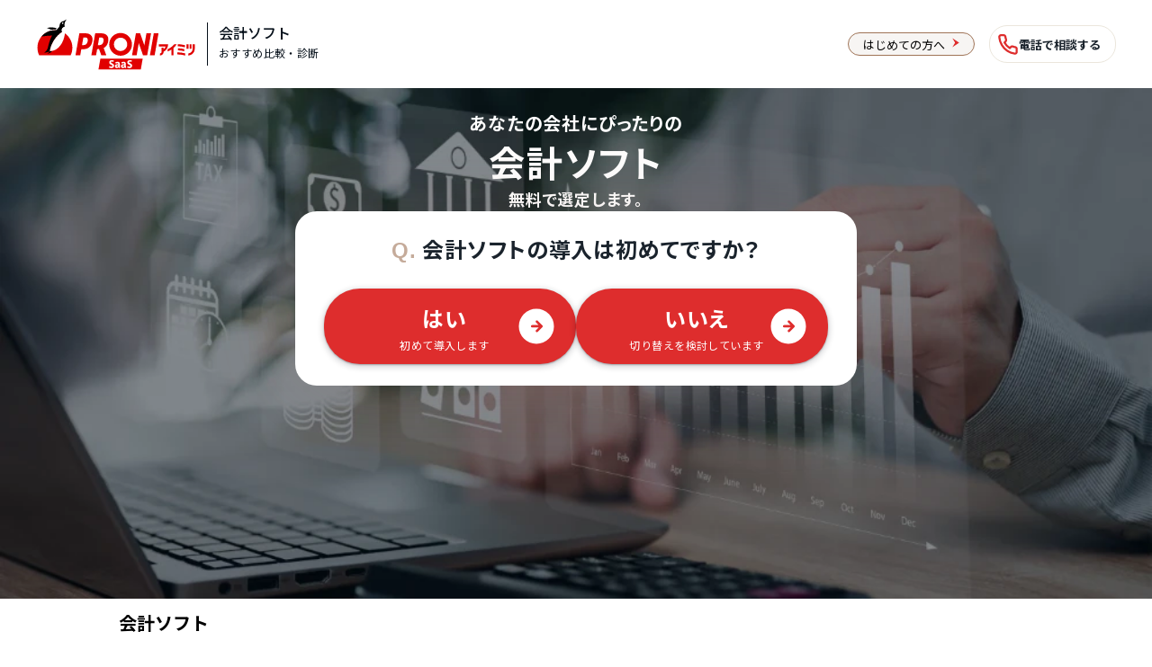

--- FILE ---
content_type: text/html; charset=UTF-8
request_url: https://saas.imitsu.jp/cate-accounting-software/article/l-368
body_size: 243195
content:
<!DOCTYPE html>
<html lang="ja">

<head>
    <meta charset="UTF-8">
    <meta name="viewport" content="width=device-width, initial-scale=1, user-scalable=no">
    <meta name="description" content="無料で使える会計ソフトのおすすめは、ちまたの会計、フリーウェイ経理Lite、Main財務管理、円簿会計、Zoho Booksです。今回は無料トライアルがあるシステムも厳選し、無料会計ソフトおすすめ10選を比較します。">
            <meta property="og:title" content="無料で使える会計ソフトおすすめ10選！脱エクセル管理｜PRONIアイミツ SaaS">
        <meta property="og:type" content="website">
    <meta property="og:url" content="https://saas.imitsu.jp/cate-accounting-software/article/l-368">
    <meta property="og:image" content="https://saas.imitsu.jp/public/article/368/fce8198d492e6eb647f1332425728b87.jpeg">
    <meta property="og:site_name" content="PRONIアイミツ SaaS">
    <meta property="og:description" content="無料で使える会計ソフトのおすすめは、ちまたの会計、フリーウェイ経理Lite、Main財務管理、円簿会計、Zoho Booksです。今回は無料トライアルがあるシステムも厳選し、無料会計ソフトおすすめ10選を比較します。">
    <meta name="robots" content="all">
            <title>無料で使える会計ソフトおすすめ10選！脱エクセル管理｜PRONIアイミツ SaaS</title>
            <script>
        dataLayer = [    JSON.parse('{\u0022conciergeCv\u0022:true,\u0022imCv\u0022:false,\u0022categoryId\u0022:31,\u0022categoryName\u0022:\u0022\\u4f1a\\u8a08\\u30bd\\u30d5\\u30c8\u0022,\u0022articleType\u0022:\u0022list\u0022}')
];
    </script>
    <!-- Google Tag Manager -->
    <script>(function(w,d,s,l,i){w[l]=w[l]||[];w[l].push({'gtm.start':
                new Date().getTime(),event:'gtm.js'});var f=d.getElementsByTagName(s)[0],
            j=d.createElement(s),dl=l!='dataLayer'?'&l='+l:'';j.async=true;j.src=
            'https://www.googletagmanager.com/gtm.js?id='+i+dl;f.parentNode.insertBefore(j,f);
        })(window,document,'script','dataLayer','GTM-NW2J79N');</script>
    <!-- End Google Tag Manager -->
    <!-- Start VWO Async SmartCode -->
    <link rel="preconnect" href="https://dev.visualwebsiteoptimizer.com" />
    <script type='text/javascript' id='vwoCode'>
        window._vwo_code || (function() {
            var account_id=763445,
                version=2.1,
                settings_tolerance=2000,
                hide_element='body',
                hide_element_style = 'opacity:0 !important;filter:alpha(opacity=0) !important;background:none !important',
                /* DO NOT EDIT BELOW THIS LINE */
                f=false,w=window,d=document,v=d.querySelector('#vwoCode'),cK='_vwo_'+account_id+'_settings',cc={};try{var c=JSON.parse(localStorage.getItem('_vwo_'+account_id+'_config'));cc=c&&typeof c==='object'?c:{}}catch(e){}var stT=cc.stT==='session'?w.sessionStorage:w.localStorage;code={use_existing_jquery:function(){return typeof use_existing_jquery!=='undefined'?use_existing_jquery:undefined},library_tolerance:function(){return typeof library_tolerance!=='undefined'?library_tolerance:undefined},settings_tolerance:function(){return cc.sT||settings_tolerance},hide_element_style:function(){return'{'+(cc.hES||hide_element_style)+'}'},hide_element:function(){if(performance.getEntriesByName('first-contentful-paint')[0]){return''}return typeof cc.hE==='string'?cc.hE:hide_element},getVersion:function(){return version},finish:function(e){if(!f){f=true;var t=d.getElementById('_vis_opt_path_hides');if(t)t.parentNode.removeChild(t);if(e)(new Image).src='https://dev.visualwebsiteoptimizer.com/ee.gif?a='+account_id+e}},finished:function(){return f},addScript:function(e){var t=d.createElement('script');t.type='text/javascript';if(e.src){t.src=e.src}else{t.text=e.text}d.getElementsByTagName('head')[0].appendChild(t)},load:function(e,t){var i=this.getSettings(),n=d.createElement('script'),r=this;t=t||{};if(i){n.textContent=i;d.getElementsByTagName('head')[0].appendChild(n);if(!w.VWO||VWO.caE){stT.removeItem(cK);r.load(e)}}else{var o=new XMLHttpRequest;o.open('GET',e,true);o.withCredentials=!t.dSC;o.responseType=t.responseType||'text';o.onload=function(){if(t.onloadCb){return t.onloadCb(o,e)}if(o.status===200){_vwo_code.addScript({text:o.responseText})}else{_vwo_code.finish('&e=loading_failure:'+e)}};o.onerror=function(){if(t.onerrorCb){return t.onerrorCb(e)}_vwo_code.finish('&e=loading_failure:'+e)};o.send()}},getSettings:function(){try{var e=stT.getItem(cK);if(!e){return}e=JSON.parse(e);if(Date.now()>e.e){stT.removeItem(cK);return}return e.s}catch(e){return}},init:function(){if(d.URL.indexOf('__vwo_disable__')>-1)return;var e=this.settings_tolerance();w._vwo_settings_timer=setTimeout(function(){_vwo_code.finish();stT.removeItem(cK)},e);var t;if(this.hide_element()!=='body'){t=d.createElement('style');var i=this.hide_element(),n=i?i+this.hide_element_style():'',r=d.getElementsByTagName('head')[0];t.setAttribute('id','_vis_opt_path_hides');v&&t.setAttribute('nonce',v.nonce);t.setAttribute('type','text/css');if(t.styleSheet)t.styleSheet.cssText=n;else t.appendChild(d.createTextNode(n));r.appendChild(t)}else{t=d.getElementsByTagName('head')[0];var n=d.createElement('div');n.style.cssText='z-index: 2147483647 !important;position: fixed !important;left: 0 !important;top: 0 !important;width: 100% !important;height: 100% !important;background: white !important;';n.setAttribute('id','_vis_opt_path_hides');n.classList.add('_vis_hide_layer');t.parentNode.insertBefore(n,t.nextSibling)}var o='https://dev.visualwebsiteoptimizer.com/j.php?a='+account_id+'&u='+encodeURIComponent(d.URL)+'&vn='+version;if(w.location.search.indexOf('_vwo_xhr')!==-1){this.addScript({src:o})}else{this.load(o+'&x=true')}}};w._vwo_code=code;code.init();})();
    </script>
    <!-- End VWO Async SmartCode -->
    <link rel="shortcut icon" href="https://saas.imitsu.jp/favicon.ico">
            <link rel="canonical" href="https://saas.imitsu.jp/cate-accounting-software/article/l-368">
        <link rel="stylesheet" href="https://saas.imitsu.jp/css/opensans.css" media="all" onload="this.media='all'">
    
    <link rel="preload" href="https://saas.imitsu.jp/fonts/noto-sans-jp/-F62fjtqLzI2JPCgQBnw7HFowwII2lcnk-AFfrgQrvWXpdFg3KXxAMsKMbdN.119.woff2" as="font" type="font/woff2" crossorigin>
        <link rel="preload" href="https://saas.imitsu.jp/fonts/noto-sans-jp/-F62fjtqLzI2JPCgQBnw7HFYwQgP-FVthw.woff2" as="font" type="font/woff2" crossorigin>
    
    
    <link rel="preload" href="https://saas.imitsu.jp/css/selfhost-fonts.css" as="style">
    <link rel="stylesheet" href="https://saas.imitsu.jp/css/selfhost-fonts.css" media="print" onload="this.media='all'">
    <noscript><link rel="stylesheet" href="https://saas.imitsu.jp/css/selfhost-fonts.css"></noscript>
        <link rel="preload" as="style" href="https://saas.imitsu.jp/dist/css/article.2jCuzJtl.css" /><link rel="stylesheet" href="https://saas.imitsu.jp/dist/css/article.2jCuzJtl.css" />        <link rel="preload" as="style" href="https://saas.imitsu.jp/dist/css/header.DLx87DLh.css" /><link rel="stylesheet" href="https://saas.imitsu.jp/dist/css/header.DLx87DLh.css" />    <script type="application/ld+json">
    {
        "@context" : "https://schema.org",
        "@type" : "WebSite",
        "name": "PRONIアイミツ SaaS",
        "url": "https://saas.imitsu.jp"
    }
    </script>
    <script type="application/ld+json">
    {
    "@context": "https://schema.org",
    "@type": "BreadcrumbList",
    "itemListElement": [
        {
            "@type": "ListItem",
            "position": 1,
            "name": "PRONIアイミツ SaaS",
            "item": "https://saas.imitsu.jp"
        }
        ,                {
            "@type": "ListItem",
            "position": 2,
            "name": "会計ソフト",
            "item": "https://saas.imitsu.jp/cate-accounting-software"
        }
        ,                {
            "@type": "ListItem",
            "position": 3,
            "name": "無料で使える会計ソフトおすすめ10選！脱エクセル管理",
            "item": "https://saas.imitsu.jp/cate-accounting-software/article/l-368"
        }
                    ]
}
    </script>
        <script type="application/ld+json">
        {
    "@context": "https://schema.org/",
    "@type": "WebPage",
            "image": [
            "https://saas.imitsu.jp/public/article/368/fce8198d492e6eb647f1332425728b87.jpeg"
        ],
        "headline": "無料で使える会計ソフトおすすめ10選！脱エクセル管理",
            "datePublished": "2021-08-26T15:00:13+09:00",
                "dateModified": "2026-01-05T10:49:01+09:00",
        "author": [{
        "@type": "Organization",
        "name": "PRONIアイミツ編集部",
        "url": "https://saas.imitsu.jp"
    }],
        "publisher": {
        "@type": "Organization",
        "@id": "https://imitsu.jp/#organization",
        "name": "PRONI株式会社",
        "alternateName": "PRONI Inc",
        "url": "https://www.proni.co.jp/",
        "logo": "https://imitsu.jp/img/site/common/proni/logo_proni_imitsu.svg",
        "sameAs": [
                "https://www.proni.co.jp/company/outline/",
                "https://twitter.com/proni_official",
                "https://www.facebook.com/imitsu.jp"
            ],
        "ethicsPolicy": "https://www.proni.co.jp/brand/",
        "foundingDate": "2012-10-01T00:00:00+09:00",
        "founder": {
            "@type": "Person",
            "name": "栗山 規夫",
            "jobTitle": "代表取締役 Founder",
            "sameAs": [
                "https://www.proni.co.jp/company/board-members/",
                "https://note.com/noriokuriyama/",
                "https://twitter.com/noriokuriyama"
            ]
        },
        "address": {
            "@type": "PostalAddress",
            "addressLocality": "Tokyo",
            "addressRegion": "JP",
            "postalCode": "1410022",
            "streetAddress": "東京都品川区東五反田３丁目２０−１４ 住友不動産高輪パークタワー 12階"
        },
        "contactPoint": {
            "@type": "ContactPoint",
            "url": "https://www.proni.co.jp/contact/"
        }
    }
}
    </script>
    <script type="application/ld+json">
            </script>
    <meta name="robots" content="max-image-preview:large">
</head>

<body>
    <!-- Google Tag Manager (noscript) -->
    <noscript><iframe src="https://www.googletagmanager.com/ns.html?id=GTM-NW2J79N"
                      height="0" width="0" style="display:none;visibility:hidden"></iframe></noscript>
    <!-- End Google Tag Manager (noscript) -->
        <div x-data="handleHashScroll()" x-init="init">
        <div class="first-view-header">
    <div class="first-view-header-content">
        <div class="first-view-logo-wrapper">
    <div class="logo for-pc">
        <a href="https://saas.imitsu.jp">
            <img src="https://saas.imitsu.jp/images/logo.svg" alt="ビジネス向けSaaSを探すならPRONIアイミツ" class="logo" height="57px">
        </a>
    </div>
    <div class="logo for-sp">
        <a href="https://saas.imitsu.jp">
            <img src="https://saas.imitsu.jp/images/logo.svg" alt="ビジネス向けSaaSを探すならPRONIアイミツ" class="logo" height="57px">
        </a>
    </div>
    <div class="category">
        <a class="black-line-link" href="https://saas.imitsu.jp/cate-accounting-software/serviceList">
            <span class="title">会計ソフト</span>
            <div class="flex">
                <span class="sub-title">おすすめ比較・診断</span>
            </div>
        </a>
    </div>
    <div class="for-about-us-link">
        <a href="https://saas.imitsu.jp/about-us" target="_blank" rel="nofollow">
            <div class="text">
                はじめての方へ
            </div>
            <div class="icon">
                <svg width="8" height="11" viewBox="0 0 8 11" fill="none" xmlns="http://www.w3.org/2000/svg">
<path fill-rule="evenodd" clip-rule="evenodd" d="M0.25 10.5L7.75 5.5L0.25 0.5L3.18994 5.5L0.25 10.5Z" fill="#EBE6DC"/>
</svg>

            </div>
        </a>
    </div>
            <div class="cc-support-call-link-header">
            <a href="https://saas.imitsu.jp/inquiry/cate-accounting-software/form?url=https%3A%2F%2Fsaas.imitsu.jp%2Fcate-accounting-software%2Farticle%2Fl-368&amp;et=header_banner" target="_blank" rel="nofollow">
                <svg width="19" height="21" viewBox="0 0 19 21" fill="none" xmlns="http://www.w3.org/2000/svg">
<path d="M17.9977 15.3261V18.0223C18.0091 18.4867 17.8372 18.9369 17.5193 19.2756C17.2013 19.6144 16.7629 19.8144 16.2987 19.8324H16.1366C13.4905 19.5252 10.9597 18.5758 8.76429 17.067C6.68062 15.6626 4.93081 13.8178 3.63853 11.6628C2.18808 9.29024 1.29148 6.62103 1.01551 3.85394C0.963123 3.38922 1.09628 2.9226 1.38603 2.55551C1.67579 2.18842 2.09875 1.95053 2.56294 1.89355H5.27873C5.70269 1.90116 6.10951 2.06232 6.42365 2.34714C6.73778 2.63195 6.93791 3.02107 6.98689 3.44226C7.09602 4.30495 7.29668 5.15357 7.58547 5.97377C7.69959 6.29561 7.72406 6.64241 7.65639 6.97711C7.58871 7.3118 7.43142 7.62183 7.20123 7.87404L6.11646 9.0176C7.30779 11.2469 9.07808 13.1137 11.2409 14.4217L12.3256 13.2782C12.5518 13.0388 12.8443 12.8724 13.1656 12.8003C13.4869 12.7281 13.8224 12.7534 14.1292 12.873C14.9017 13.176 15.707 13.3875 16.5287 13.503C16.9553 13.5748 17.3407 13.8009 17.6115 14.1382C17.8823 14.4756 18.0198 14.9006 17.9977 15.3327V15.3261Z" stroke="#DE2D2D" stroke-width="2" stroke-linecap="round" stroke-linejoin="round"/>
</svg>

                <span class="cc-support-call-link-header-caption">電話で相談する</span>
            </a>
        </div>
    </div>
<div class="category-header-sp">
    <a class="sp-text" href="https://saas.imitsu.jp/cate-accounting-software/serviceList">
        <p class="category-header-title black-line-link">
            会計ソフト
        </p>
        <p class="category-header-body black-line-link">
            おすすめ比較・診断
        </p>
    </a>
            <div class="cc-support-call-link-header-sp">
            <a href="https://saas.imitsu.jp/inquiry/cate-accounting-software/form?url=https%3A%2F%2Fsaas.imitsu.jp%2Fcate-accounting-software%2Farticle%2Fl-368&amp;et=header_banner" target="_blank" rel="nofollow">
                <svg width="19" height="21" viewBox="0 0 19 21" fill="none" xmlns="http://www.w3.org/2000/svg">
<path d="M17.9977 15.3261V18.0223C18.0091 18.4867 17.8372 18.9369 17.5193 19.2756C17.2013 19.6144 16.7629 19.8144 16.2987 19.8324H16.1366C13.4905 19.5252 10.9597 18.5758 8.76429 17.067C6.68062 15.6626 4.93081 13.8178 3.63853 11.6628C2.18808 9.29024 1.29148 6.62103 1.01551 3.85394C0.963123 3.38922 1.09628 2.9226 1.38603 2.55551C1.67579 2.18842 2.09875 1.95053 2.56294 1.89355H5.27873C5.70269 1.90116 6.10951 2.06232 6.42365 2.34714C6.73778 2.63195 6.93791 3.02107 6.98689 3.44226C7.09602 4.30495 7.29668 5.15357 7.58547 5.97377C7.69959 6.29561 7.72406 6.64241 7.65639 6.97711C7.58871 7.3118 7.43142 7.62183 7.20123 7.87404L6.11646 9.0176C7.30779 11.2469 9.07808 13.1137 11.2409 14.4217L12.3256 13.2782C12.5518 13.0388 12.8443 12.8724 13.1656 12.8003C13.4869 12.7281 13.8224 12.7534 14.1292 12.873C14.9017 13.176 15.707 13.3875 16.5287 13.503C16.9553 13.5748 17.3407 13.8009 17.6115 14.1382C17.8823 14.4756 18.0198 14.9006 17.9977 15.3327V15.3261Z" stroke="#DE2D2D" stroke-width="2" stroke-linecap="round" stroke-linejoin="round"/>
</svg>

                <span class="cc-support-call-link-header-caption">電話相談</span>
            </a>
        </div>
    </div>
    </div>
</div>

    <div class="first-view-area">
                    <style>
    .custom-first-view {
        background-image: url('/public/category/31/first_view_pattern/pc/d24243cae13d34adc3775fce52b25c5c.webp');
    }
    @media screen and (min-width: 769px) {
        .custom-first-view {
            background-image: url('/public/category/31/first_view_pattern/pc/d24243cae13d34adc3775fce52b25c5c.webp');
        }
    }
</style>

<div class="custom-first-view" x-data="handleFirstView">
            <div class="custom-first-view__container">
                            <div class="custom-first-view__catch-phrase">
                                                                        <p class="custom-first-view__catch-phrase-text custom-first-view__catch-phrase-text--color-white custom-first-view__catch-phrase-text--style-sp-heading-4 custom-first-view__catch-phrase-text--style-pc-heading-4">
                                あなたの会社にぴったりの
                            </p>
                                                                                                <p class="custom-first-view__catch-phrase-text custom-first-view__catch-phrase-text--color-white custom-first-view__catch-phrase-text--style-sp-heading-2 custom-first-view__catch-phrase-text--style-pc-display-3">
                                会計ソフト
                            </p>
                                                                                                <p class="custom-first-view__catch-phrase-text custom-first-view__catch-phrase-text--color-white custom-first-view__catch-phrase-text--style-sp-title-1 custom-first-view__catch-phrase-text--style-pc-title-1">
                                無料で選定します。
                            </p>
                                                            </div>
                        <div class="custom-first-view__card">
                <div class="custom-first-view__card-content">
                    <p class="custom-first-view__card-content-title">
                        <span class="custom-first-view__card-content-title-question">Q.</span>
                        会計ソフトの導入は初めてですか？
                    </p>
                    <div class="custom-first-view__card-content-buttons">
                        <div class="custom-first-view__card-content-buttons-button analyzed-class-click-attendance-management-img-shindan-left" @click="redirect('', 'https://saas.imitsu.jp/saas-imitsu-shindan/new/cate-accounting-software/form?url=https%3A%2F%2Fsaas.imitsu.jp%2Fcate-accounting-software%2Farticle%2Fl-368')">
                            <p class="custom-first-view__card-content-buttons-button-text">はい</p>
                            <p class="custom-first-view__card-content-buttons-button-sub-text">初めて導入します</p>
                            <svg width="40" height="41" viewBox="0 0 40 41" fill="none" xmlns="http://www.w3.org/2000/svg">
<g id="red_arw">
<circle id="base" cx="20" cy="20.4395" r="20" fill="white"/>
<path id="Vector" fill-rule="evenodd" clip-rule="evenodd" d="M15.126 19.1018C14.3864 19.1018 13.7812 19.7067 13.7812 20.4462C13.7812 21.1856 14.3864 21.7906 15.126 21.7906H22.6298L19.5503 24.8693C19.0258 25.3936 19.0258 26.2406 19.5503 26.765C20.0747 27.2893 20.9219 27.2893 21.4464 26.765L26.8254 21.3873C27.3499 20.8629 27.3499 20.016 26.8254 19.4916L21.4598 14.1139C20.9354 13.5896 20.0882 13.5896 19.5637 14.1139C19.0393 14.6383 19.0393 15.4853 19.5637 16.0096L22.6432 19.0883H15.126V19.1018Z" fill="#DE2D2D"/>
</g>
</svg>

                        </div>
                        <div class="custom-first-view__card-content-buttons-button analyzed-class-click-attendance-management-img-shindan-right" @click="redirect('', 'https://saas.imitsu.jp/saas-imitsu-shindan/new/cate-accounting-software/form?url=https%3A%2F%2Fsaas.imitsu.jp%2Fcate-accounting-software%2Farticle%2Fl-368')">
                            <p class="custom-first-view__card-content-buttons-button-text">いいえ</p>
                            <p class="custom-first-view__card-content-buttons-button-sub-text">切り替えを検討しています</p>
                            <svg width="40" height="41" viewBox="0 0 40 41" fill="none" xmlns="http://www.w3.org/2000/svg">
<g id="red_arw">
<circle id="base" cx="20" cy="20.4395" r="20" fill="white"/>
<path id="Vector" fill-rule="evenodd" clip-rule="evenodd" d="M15.126 19.1018C14.3864 19.1018 13.7812 19.7067 13.7812 20.4462C13.7812 21.1856 14.3864 21.7906 15.126 21.7906H22.6298L19.5503 24.8693C19.0258 25.3936 19.0258 26.2406 19.5503 26.765C20.0747 27.2893 20.9219 27.2893 21.4464 26.765L26.8254 21.3873C27.3499 20.8629 27.3499 20.016 26.8254 19.4916L21.4598 14.1139C20.9354 13.5896 20.0882 13.5896 19.5637 14.1139C19.0393 14.6383 19.0393 15.4853 19.5637 16.0096L22.6432 19.0883H15.126V19.1018Z" fill="#DE2D2D"/>
</g>
</svg>

                        </div>
                    </div>
                </div>
            </div>
        </div>
    </div>
            </div>
<header x-data="handleScroll(document.getElementsByClassName('header-top')[0]?.clientHeight)"
        x-on:scroll.window="scroll()"
        x-bind:class="{ 'fixed-header': is_scroll, 'include-fv': fv }">
    <div class="header-wrapper" id="new-header-wrapper">
        <div class="header-content">
                            <div class="category-name">
    <span>会計ソフト</span>
</div>
<section class="global-nav">
    <nav>
                                                                        <ul class="navigation-bars">
                                <li class="tab">
                    <a class="ga-global-nav-1" href="/cate-accounting-software/article/l-362">
                        <span class="menu-text">おすすめ比較</span>
                    </a>
                </li>
                                                                            <li class="tab">
                    <a class="ga-global-nav-2" href="/cate-accounting-software/serviceList">
                        <span class="menu-text">ランキング</span>
                    </a>
                </li>
                                                                            <li class="tab">
                    <a class="ga-global-nav-3" href="/cate-accounting-software/article/h-1686">
                        <span class="menu-text">とは･メリット</span>
                    </a>
                </li>
                                    </ul>
                                                                                <ul class="navigation-bars">
                                <li class="tab">
                    <a class="ga-global-nav-4" href="/cate-accounting-software/article/h-1626">
                        <span class="menu-text">選び方</span>
                    </a>
                </li>
                                                                            <li class="tab">
                    <a class="ga-global-nav-5" href="/cate-accounting-software/article/h-1640">
                        <span class="menu-text">料金</span>
                    </a>
                </li>
                                                                            <li class="tab">
                    <a class="ga-global-nav-6" href="/cate-accounting-software/article/l-403">
                        <span class="menu-text">電帳法対応</span>
                    </a>
                </li>
                                    </ul>
                                                                                <ul class="navigation-bars">
                                <li class="tab">
                    <a class="ga-global-nav-7" href="/cate-accounting-software/article/l-398">
                        <span class="menu-text">英語･多言語</span>
                    </a>
                </li>
                                                                            <li class="tab">
                    <a class="ga-global-nav-8" href="/cate-accounting-software/article/l-394">
                        <span class="menu-text">個人事業主向け</span>
                    </a>
                </li>
                                                                            <li class="tab">
                    <a class="ga-global-nav-9" href="/cate-accounting-software/article/l-363">
                        <span class="menu-text">中小企業向け</span>
                    </a>
                </li>
                                    </ul>
                                        </nav>
</section>
                    </div>
    </div>
</header>
        <nav class="breadcrumbs">
    <ul>
        <li class="tag"><a href="https://saas.imitsu.jp">PRONIアイミツ SaaS</a></li>
                                    <li class="tag"><a href="https://saas.imitsu.jp/cate-accounting-software">会計ソフト</a></li>
                                                <li><span>無料で使える会計ソフトおすすめ10選！脱エクセル管理</span></li>
                        </ul>
</nav>

        <div class="article" x-data="scrollHandler(document.getElementById('article-content'))" x-cloak aria-hidden="true" @scroll.window="calculateHeight(window.scrollY)">
            <div class="contents-wrapper">
                <main id="article-content">
                    <section class="header">
    
        <h1 class="h1">無料で使える会計ソフトおすすめ10選！脱エクセル管理</h1>
    <div class="published">
        <span>更新日 <time>2026年01月05日</time></span>
    </div>
            <p id="wj6riu6RLy">エクセルでの会計管理は、一度フォーマットを作ってしまえば難しい操作がないうえに、コスト無しで運用できるメリットがあります。しかし、インボイス制度の影響で、新たに消費税計算の関数やマクロを組む必要があるなど、エクセルでの会計管理には人的コストがかかるため、会計ソフトの導入を検討する企業も多いです。</p>
                                
    
    
    
    
    
    
    
    
                        <p id="z6c30XBcO1">会計ソフトの導入には、初期費用や月額料金などコストがかかるイメージを持つ方も多いのではないでしょうか。<mark class="cdx-marker">実は会計ソフトには、無料で使えるものがあります。無料の会計ソフトなら、入出金の自動管理や帳簿作成機能で、会計管理業務をノーコストで効率化できます。</mark></p>
                                
    
    
    
    
    
    
    
    
                        <p id="VSD4igI21Z"><mark class="cdx-marker"></mark>そこで本記事では、無料で使える会計ソフトおすすめ10選を比較します。無料の会計ソフトの注意点、比較選定ポイントも紹介するので、会計管理にコストをかけたくない企業はぜひご覧ください。</p>
                                
    
    
    
    
    
    
    
    
            
    </section>
                    <div class="body">
            <ul class="toc">
            <div class="title">目次</div>
            <div class="under-line"></div>
                                                            <li class="h2">
                        <a class="ga-midashi-h2-1"
                            href="#hwYz_UoVee2">無料の会計ソフトがおすすめな人</a>
                    </li>
                                                                                                                                                                                                                                                                                                                                                                                                                                                                                                                                                                                                            <li class="h2">
                        <a class="ga-midashi-h2-2"
                            href="#hYsebyn4Vn3">有料・無料の会計ソフトの違い</a>
                    </li>
                                                                                                                                                                                                                                <li class="h2">
                        <a class="ga-midashi-h2-3"
                            href="#h-8Wve-H_-U">【比較表】無料で使える会計ソフト（アプリ）</a>
                    </li>
                                                                                                                                                                                                                                <li class="h2">
                        <a class="ga-midashi-h2-4"
                            href="#hbq5RqBDcFB">【2025年最新】無料で使える会計ソフトおすすめ10選</a>
                    </li>
                                                                                                                                                                                                                                                                                                                                                                                                                                                                                            <li class="h2">
                        <a class="ga-midashi-h2-5"
                            href="#h5UGDpqRRkN">無料の会計ソフトを利用する際の注意点</a>
                    </li>
                                                                                                                                                                                                                                                                                                                                                <li class="h2">
                        <a class="ga-midashi-h2-6"
                            href="#hA3VcbPzRvQ">無料会計ソフトの比較選定ポイント</a>
                    </li>
                                                                                                                                                                                                                                                                                                                                                                                                                                                                                                                                                                                                                                                                                                                                                                                                                                                                        <li class="h2">
                        <a class="ga-midashi-h2-7"
                            href="#hAjWBPpZVb7">まとめ：無料会計ソフトでスムーズに確定申告しよう</a>
                    </li>
                                                                                                                                                                                                    <li class="h2">
                        <a class="ga-midashi-h2-8"
                            href="#hfS-Ny2G-X6">よくある質問</a>
                    </li>
                                                                                                                                                                                                                                </ul>

                                    <div class="shindan_article_list_body_banner">
    <div class="img-wrapper">
        <img src="https://saas.imitsu.jp/images/shared/cv_parts/article_list/accounting-software-table.png" alt="要件別のおすすめ会計ソフト">
                <a class="img-hover analyzed-class-click-intro_general" href="https://saas.imitsu.jp/saas-imitsu-shindan/new/cate-accounting-software/form?url=https%3A%2F%2Fsaas.imitsu.jp%2Fcate-accounting-software%2Farticle%2Fl-368&amp;cv_parts=intro_general">
            <div class="img-hover__content">
                <div class="img-hover__text-section">
                    <div class="img-hover__sub-texts">
                        <p class="img-hover__sub-texts-line">
                            <span class="img-hover__sub-texts-line-text">PRONIのSaaS無料診断なら</span>
                        </p>
                        <p class="img-hover__sub-texts-line">
                            <span class="img-hover__sub-texts-line-badge">機能</span>
                            <span class="img-hover__sub-texts-line-badge">業界</span>
                            <span class="img-hover__sub-texts-line-badge">事業規模</span>
                            <span class="img-hover__sub-texts-line-text">などの</span>
                        </p>
                    </div>
                    <p class="img-hover__main-text">条件に合うサービスが一発で見つかります。</p>
                </div>
                <div class="img-hover__button-section">
                    <div class="img-hover__image">
                        <svg width="200" height="100" viewBox="0 0 200 100" fill="none" xmlns="http://www.w3.org/2000/svg">
<g clip-path="url(#clip0_28486_185890)">
<path d="M116.004 2H16.0039V58.25H116.004V2Z" fill="white" stroke="black" stroke-width="1.73958" stroke-linecap="round" stroke-linejoin="round"/>
<path d="M61.9461 15.1267H80.3114C80.4889 15.1194 81.1989 15.1121 81.8409 15.6373C82.546 16.2136 82.6457 17.0087 82.6603 17.1668V42.1313C85.1234 43.4054 87.5866 44.6795 90.0473 45.9537V49.5207H49.1465" fill="#CBCBCB"/>
<path d="M61.9461 15.1267H80.3114C80.4889 15.1194 81.1989 15.1121 81.8409 15.6373C82.546 16.2136 82.6457 17.0087 82.6603 17.1668V42.1313C85.1234 43.4054 87.5866 44.6795 90.0473 45.9537V49.5207H49.1465" stroke="black" stroke-width="1.37868" stroke-linecap="round" stroke-linejoin="round"/>
<path d="M63.5481 15.1267C51.5752 15.1267 57.1872 15.1267 45.2144 15.1267C45.0369 15.1194 44.3269 15.1121 43.6849 15.6373C42.9798 16.2136 42.8801 17.0087 42.8655 17.1668C42.8655 25.4875 42.8655 33.8106 42.8655 42.1313C40.4024 43.4054 37.9392 44.6795 35.4785 45.9537V49.5207C53.9047 49.5207 72.3332 49.5207 90.7594 49.5207" fill="#CBCBCB"/>
<path d="M63.5481 15.1267C51.5752 15.1267 57.1872 15.1267 45.2144 15.1267C45.0369 15.1194 44.3269 15.1121 43.6849 15.6373C42.9798 16.2136 42.8801 17.0087 42.8655 17.1668C42.8655 25.4875 42.8655 33.8106 42.8655 42.1313C40.4024 43.4054 37.9392 44.6795 35.4785 45.9537V49.5207C53.9047 49.5207 72.3332 49.5207 90.7594 49.5207" stroke="black" stroke-width="1.37868" stroke-linecap="round" stroke-linejoin="round"/>
<path d="M40.8828 46.207H84.699H40.8828Z" fill="#CBCBCB"/>
<path d="M40.8828 46.207H84.699" stroke="black" stroke-width="1.37868" stroke-linecap="round" stroke-linejoin="round"/>
<path d="M79.3507 18.1836H45.7227V41.8764H79.3507V18.1836Z" fill="#5CB0F5" stroke="black" stroke-width="1.37868" stroke-linecap="round" stroke-linejoin="round"/>
<path d="M69.9122 38.2841C72.8274 38.2841 75.2016 35.9117 75.2016 32.9946C75.2016 31.661 74.704 30.387 73.7992 29.4062C72.9415 28.4779 71.7924 27.8916 70.5455 27.7432C69.9212 25.8594 68.0591 24.5601 65.9509 24.5601C65.2742 24.5601 64.601 24.6958 63.9875 24.9546C63.0321 23.0129 60.9836 21.7715 58.6926 21.7715C55.4733 21.7715 52.8548 24.2416 52.8548 27.2763C52.8548 27.5839 52.882 27.8916 52.9363 28.1956C51.0633 29.0606 49.8672 30.9208 49.8672 32.9965C49.8672 35.9117 52.2396 38.2859 55.1549 38.2859H69.9122V38.2841Z" fill="white"/>
<path d="M55.4099 34.1984C55.0335 34.1984 54.6788 34.1423 54.3477 34.0319C54.0165 33.9215 53.7396 33.7496 53.5152 33.5162C53.2909 33.2827 53.1497 32.9823 53.0918 32.615L54.3857 32.3526C54.4074 32.6331 54.4997 32.8394 54.6643 32.9697C54.829 33.1 55.0679 33.1651 55.3791 33.1651C55.5963 33.1651 55.7628 33.1398 55.8804 33.0891C55.998 33.0384 56.0795 32.9733 56.1265 32.8955C56.1717 32.8159 56.1953 32.7344 56.1953 32.6494C56.1953 32.4919 56.1283 32.3671 55.9926 32.2784C55.8569 32.1897 55.6831 32.1246 55.4714 32.0884L55.019 32.007C54.8218 31.9744 54.6227 31.9273 54.4237 31.8658C54.2246 31.8043 54.0418 31.7192 53.8754 31.607C53.7089 31.4967 53.5768 31.3519 53.4754 31.1764C53.3741 31.0008 53.3252 30.7801 53.3252 30.5158C53.3252 30.1793 53.4103 29.8915 53.5822 29.6527C53.7523 29.4156 53.9912 29.2328 54.297 29.1062C54.6028 28.9795 54.9539 28.918 55.352 28.918C55.7193 28.918 56.0559 28.9723 56.3599 29.0826C56.664 29.193 56.9173 29.3541 57.12 29.5676C57.3227 29.7811 57.4548 30.0435 57.5163 30.3548L56.2514 30.619C56.2297 30.4851 56.1916 30.3675 56.1374 30.2697C56.0831 30.172 55.998 30.0924 55.8858 30.0363C55.7736 29.9802 55.6198 29.9513 55.4244 29.9513C55.2434 29.9513 55.0968 29.9748 54.9883 30.0218C54.8779 30.0689 54.8001 30.1286 54.7494 30.2028C54.7005 30.2752 54.6752 30.353 54.6752 30.4362C54.6752 30.5919 54.7603 30.7077 54.9304 30.7837C55.1005 30.8597 55.3176 30.923 55.5836 30.9701L56.0505 31.0587C56.2984 31.1004 56.5373 31.1782 56.7689 31.2885C57.0005 31.3989 57.1906 31.5564 57.3389 31.7627C57.4873 31.969 57.5615 32.2368 57.5615 32.5679C57.5615 32.9244 57.4692 33.223 57.2828 33.4655C57.0965 33.708 56.8431 33.8908 56.5192 34.0156C56.1953 34.1405 55.8279 34.202 55.4135 34.202L55.4099 34.1984Z" fill="#5CB0F5"/>
<path d="M59.3818 34.1977C59.143 34.1977 58.9186 34.1579 58.705 34.0783C58.4915 33.9987 58.3196 33.8738 58.1875 33.7037C58.0554 33.5336 57.9902 33.3146 57.9902 33.0432C57.9902 32.7519 58.0753 32.5094 58.2436 32.3212C58.4119 32.1312 58.6507 31.99 58.9584 31.8959C59.266 31.8018 59.6315 31.7548 60.055 31.7548H60.549L60.4857 31.867V31.6408C60.4857 31.4091 60.4459 31.2408 60.3681 31.1359C60.2902 31.0309 60.1581 30.9766 59.9772 30.9766C59.7962 30.9766 59.6659 31.0237 59.5736 31.1178C59.4813 31.2119 59.4216 31.3494 59.3927 31.5322L58.1549 31.3313C58.202 31.1178 58.2979 30.9242 58.4426 30.7522C58.5874 30.5803 58.7919 30.4428 59.0543 30.3415C59.3167 30.2401 59.646 30.1895 60.0423 30.1895C60.3916 30.1895 60.6902 30.2419 60.9381 30.3451C61.186 30.4482 61.3778 30.6256 61.5099 30.8753C61.6438 31.125 61.709 31.4707 61.709 31.9104V33.0269C61.709 33.1065 61.7198 33.1608 61.7434 33.1862C61.7651 33.2115 61.8139 33.2242 61.8863 33.2242H62.0419V34.1072H61.49C61.1697 34.1072 60.9308 34.0294 60.7734 33.8756C60.616 33.7218 60.5363 33.4938 60.5363 33.1952V33.0541L60.7625 33.15C60.7336 33.2531 60.692 33.3653 60.6377 33.4866C60.5834 33.6078 60.5038 33.7218 60.4024 33.8286C60.3011 33.9371 60.1672 34.0258 60.0007 34.0946C59.8342 34.1633 59.6279 34.1995 59.38 34.1995L59.3818 34.1977ZM59.7528 33.3925C59.9066 33.3925 60.0387 33.3581 60.1491 33.2893C60.2595 33.2205 60.3463 33.1228 60.4079 32.9925C60.4694 32.8622 60.5002 32.7066 60.5002 32.522V32.4189H60.1147C59.8885 32.4189 59.713 32.4478 59.5881 32.5076C59.4633 32.5673 59.3764 32.6378 59.3275 32.7229C59.2787 32.808 59.2551 32.8894 59.2551 32.9672C59.2551 33.0197 59.2678 33.0776 59.2931 33.1445C59.3185 33.2097 59.3673 33.2676 59.4379 33.3183C59.5085 33.3689 59.6134 33.3925 59.7528 33.3925Z" fill="#5CB0F5"/>
<path d="M63.8349 34.1977C63.5961 34.1977 63.3717 34.1579 63.1582 34.0783C62.9446 33.9987 62.7727 33.8738 62.6406 33.7037C62.5085 33.5336 62.4434 33.3146 62.4434 33.0432C62.4434 32.7519 62.5284 32.5094 62.6967 32.3212C62.865 32.1312 63.1039 31.99 63.4115 31.8959C63.7191 31.8018 64.0847 31.7548 64.5081 31.7548H65.0021L64.9388 31.867V31.6408C64.9388 31.4091 64.899 31.2408 64.8212 31.1359C64.7434 31.0309 64.6113 30.9766 64.4303 30.9766C64.2493 30.9766 64.1191 31.0237 64.0268 31.1178C63.9345 31.2119 63.8748 31.3494 63.8458 31.5322L62.608 31.3313C62.6551 31.1178 62.751 30.9242 62.8958 30.7522C63.0405 30.5803 63.245 30.4428 63.5074 30.3415C63.7698 30.2401 64.0991 30.1895 64.4955 30.1895C64.8447 30.1895 65.1433 30.2419 65.3912 30.3451C65.6391 30.4482 65.8309 30.6256 65.963 30.8753C66.097 31.125 66.1621 31.4707 66.1621 31.9104V33.0269C66.1621 33.1065 66.173 33.1608 66.1965 33.1862C66.2182 33.2115 66.2671 33.2242 66.3394 33.2242H66.4951V34.1072H65.9431C65.6228 34.1072 65.384 34.0294 65.2265 33.8756C65.0691 33.7218 64.9895 33.4938 64.9895 33.1952V33.0541L65.2157 33.15C65.1867 33.2531 65.1451 33.3653 65.0908 33.4866C65.0365 33.6078 64.9569 33.7218 64.8556 33.8286C64.7542 33.9371 64.6203 34.0258 64.4538 34.0946C64.2873 34.1633 64.0811 34.1995 63.8331 34.1995L63.8349 34.1977ZM64.2059 33.3925C64.3597 33.3925 64.4918 33.3581 64.6022 33.2893C64.7126 33.2205 64.7995 33.1228 64.861 32.9925C64.9225 32.8622 64.9533 32.7066 64.9533 32.522V32.4189H64.5678C64.3416 32.4189 64.1661 32.4478 64.0412 32.5076C63.9164 32.5673 63.8295 32.6378 63.7807 32.7229C63.7318 32.808 63.7083 32.8894 63.7083 32.9672C63.7083 33.0197 63.7209 33.0776 63.7463 33.1445C63.7716 33.2097 63.8205 33.2676 63.891 33.3183C63.9616 33.3689 64.0666 33.3925 64.2059 33.3925Z" fill="#5CB0F5"/>
<path d="M69.1384 34.1984C68.762 34.1984 68.4073 34.1423 68.0762 34.0319C67.745 33.9215 67.4682 33.7496 67.2438 33.5162C67.0194 33.2827 66.8782 32.9823 66.8203 32.615L68.1142 32.3526C68.1359 32.6331 68.2282 32.8394 68.3929 32.9697C68.5575 33.1 68.7964 33.1651 69.1077 33.1651C69.3248 33.1651 69.4913 33.1398 69.6089 33.0891C69.7265 33.0384 69.808 32.9733 69.855 32.8955C69.9003 32.8159 69.9238 32.7344 69.9238 32.6494C69.9238 32.4919 69.8568 32.3671 69.7211 32.2784C69.5854 32.1897 69.4117 32.1246 69.1999 32.0884L68.7475 32.007C68.5503 31.9744 68.3512 31.9273 68.1522 31.8658C67.9531 31.8043 67.7704 31.7192 67.6039 31.607C67.4374 31.4967 67.3053 31.3519 67.2039 31.1764C67.1026 31.0008 67.0538 30.7801 67.0538 30.5158C67.0538 30.1793 67.1388 29.8915 67.3107 29.6527C67.4808 29.4156 67.7197 29.2328 68.0255 29.1062C68.3313 28.9795 68.6824 28.918 69.0805 28.918C69.4479 28.918 69.7844 28.9723 70.0885 29.0826C70.3925 29.193 70.6458 29.3541 70.8485 29.5676C71.0512 29.7811 71.1833 30.0435 71.2448 30.3548L69.9799 30.619C69.9582 30.4851 69.9202 30.3675 69.8659 30.2697C69.8116 30.172 69.7265 30.0924 69.6143 30.0363C69.5021 29.9802 69.3483 29.9513 69.1529 29.9513C68.9719 29.9513 68.8254 29.9748 68.7168 30.0218C68.6064 30.0689 68.5286 30.1286 68.4779 30.2028C68.429 30.2752 68.4037 30.353 68.4037 30.4362C68.4037 30.5919 68.4888 30.7077 68.6589 30.7837C68.829 30.8597 69.0461 30.923 69.3121 30.9701L69.779 31.0587C70.0269 31.1004 70.2658 31.1782 70.4974 31.2885C70.7291 31.3989 70.9191 31.5564 71.0675 31.7627C71.2158 31.969 71.29 32.2368 71.29 32.5679C71.29 32.9244 71.1977 33.223 71.0114 33.4655C70.825 33.708 70.5716 33.8908 70.2477 34.0156C69.9238 34.1405 69.5564 34.202 69.142 34.202L69.1384 34.1984Z" fill="#5CB0F5"/>
<path d="M94.103 22.7168H80.4208C79.0806 22.7168 77.9941 23.8033 77.9941 25.1435V50.6989C77.9941 52.0391 79.0806 53.1255 80.4208 53.1255H94.103C95.4432 53.1255 96.5297 52.0391 96.5297 50.6989V25.1435C96.5297 23.8033 95.4432 22.7168 94.103 22.7168Z" fill="#CBCBCB" stroke="black" stroke-width="1.37868" stroke-linecap="round" stroke-linejoin="round"/>
<path d="M93.487 25.9023H81.0352V45.0166H93.487V25.9023Z" fill="#5CB0F5" stroke="black" stroke-width="1.37868" stroke-linecap="round" stroke-linejoin="round"/>
<path d="M87.2626 50.5173C88.1422 50.5173 88.8552 49.8043 88.8552 48.9247C88.8552 48.0451 88.1422 47.332 87.2626 47.332C86.383 47.332 85.6699 48.0451 85.6699 48.9247C85.6699 49.8043 86.383 50.5173 87.2626 50.5173Z" fill="white" stroke="black" stroke-width="1.37868" stroke-linecap="round" stroke-linejoin="round"/>
<path d="M92.0213 6C91.8771 8.13536 91.736 10.2707 91.5918 12.4092L92.0213 6Z" fill="white"/>
<path d="M92.0213 6C91.8771 8.13536 91.736 10.2707 91.5918 12.4092" stroke="black" stroke-width="1.73958" stroke-linecap="round" stroke-linejoin="round"/>
<path d="M99.0274 8.64453C98.0671 10.559 97.1068 12.4704 96.1465 14.3849L99.0274 8.64453Z" fill="white"/>
<path d="M99.0274 8.64453C98.0671 10.559 97.1068 12.4704 96.1465 14.3849" stroke="black" stroke-width="1.73958" stroke-linecap="round" stroke-linejoin="round"/>
<path d="M106.004 12.7012C104.31 14.0082 102.613 15.3182 100.92 16.6252L106.004 12.7012Z" fill="white"/>
<path d="M106.004 12.7012C104.31 14.0082 102.613 15.3182 100.92 16.6252" stroke="black" stroke-width="1.73958" stroke-linecap="round" stroke-linejoin="round"/>
<path d="M147.537 52.3301C147.964 52.2381 150.154 51.7165 151.526 49.5689C152.731 47.6851 152.517 45.7768 152.446 45.2736C155.514 45.1724 158.582 45.068 161.65 44.9668C161.945 46.1081 162.595 47.998 164.105 49.8757C165.175 51.2072 166.32 52.0847 167.173 52.6369C166.762 53.1401 163.104 57.4446 157.048 57.239C151.271 57.0426 147.973 52.8977 147.537 52.3301Z" fill="#FFE6CD" stroke="black" stroke-width="1.73958" stroke-linecap="round" stroke-linejoin="round"/>
<path d="M162.602 16.4535C161.393 15.7662 158.752 14.4991 155.408 14.7937C150.846 15.1956 147.998 18.2329 146.553 19.7762C141.181 25.5073 141.408 32.7479 141.571 38.0403C141.623 39.6878 141.856 41.7465 143.231 43.575C143.608 44.0782 144.489 45.2256 145.998 45.7902C146.759 46.0724 148.268 46.4314 151.533 45.2379C156.528 43.4094 158.439 40.5806 159.835 41.363C160.841 41.9275 160.264 43.3388 161.495 44.6826C163.016 46.3455 165.974 46.7903 168.137 45.7902C169.146 45.3238 170.036 44.5139 170.904 43.0228C174.258 37.2518 172.165 29.9774 171.457 27.5261C170.604 24.5623 169.601 21.2488 166.474 18.6717C165.035 17.4843 163.599 16.8278 162.599 16.4565L162.602 16.4535Z" fill="#705C4F" stroke="black" stroke-width="1.73958" stroke-linecap="round" stroke-linejoin="round"/>
<path d="M148.364 32.2631C147.407 31.4378 146.158 31.1801 145.188 31.628C144.415 31.987 144.019 32.7019 143.918 32.8982C143.59 33.5394 143.593 34.1254 143.599 34.4875C143.621 35.6134 144.093 37.2272 145.504 38.298C146.977 39.4178 148.609 39.292 148.999 39.2521C148.787 36.9235 148.576 34.5918 148.364 32.2631Z" fill="#FFE6CD" stroke="black" stroke-width="1.73958" stroke-linecap="round" stroke-linejoin="round"/>
<path d="M164.879 32.2631C165.836 31.4378 167.085 31.1801 168.055 31.628C168.828 31.987 169.224 32.7019 169.325 32.8982C169.653 33.5394 169.65 34.1254 169.644 34.4875C169.622 35.6134 169.15 37.2272 167.739 38.298C166.266 39.4178 164.634 39.292 164.244 39.2521C164.456 36.9235 164.668 34.5918 164.879 32.2631Z" fill="#FFE6CD" stroke="black" stroke-width="1.73958" stroke-linecap="round" stroke-linejoin="round"/>
<path d="M146.458 31.9458C146.765 34.5291 146.799 35.3023 147.094 37.3456C147.637 41.1101 148.042 42.4294 148.999 43.6995C149.536 44.4083 150.042 44.8378 150.588 45.2888C151.711 46.2215 153.843 47.6911 157.258 48.4642C158.921 48.0654 162.004 47.0468 164.247 44.3346C164.996 43.4265 165.428 42.6012 165.517 42.4294C166.183 41.1377 166.484 39.8645 166.787 35.7594C166.87 34.6304 166.965 33.1485 167.03 31.3997C165.551 28.5771 164.29 26.2209 163.293 24.3248C163.127 24.0088 162.845 23.4719 162.339 23.3706C161.262 23.159 160.455 25.2023 158.728 26.9695C158.157 27.5524 155.166 30.4793 151.533 30.2891C148.671 30.1388 146.643 28.12 145.82 27.1812C145.98 28.2611 146.213 29.9148 146.455 31.9458H146.458Z" fill="#FFE6CD" stroke="black" stroke-width="1.73958" stroke-linecap="round" stroke-linejoin="round"/>
<path d="M157.091 37.8672H156.771C156.879 37.8672 156.983 37.8672 157.091 37.8672Z" fill="black" stroke="black" stroke-width="1.73958" stroke-linecap="round" stroke-linejoin="round"/>
<path d="M159.117 41.8633C158.979 42.0198 158.27 42.7929 157.092 42.8665C155.693 42.9555 154.8 41.986 154.689 41.8633" stroke="black" stroke-width="1.73958" stroke-linecap="round" stroke-linejoin="round"/>
<path d="M162.795 29.2231C162.528 29.1127 161.926 28.9132 161.212 29.0789C160.942 29.1403 160.721 29.2415 160.549 29.3366" fill="white"/>
<path d="M162.795 29.2231C162.528 29.1127 161.926 28.9132 161.212 29.0789C160.942 29.1403 160.721 29.2415 160.549 29.3366" stroke="black" stroke-width="1.73958" stroke-linecap="round" stroke-linejoin="round"/>
<path d="M161.563 35.3207C162.131 35.3207 162.591 34.7177 162.591 33.9738C162.591 33.23 162.131 32.627 161.563 32.627C160.995 32.627 160.535 33.23 160.535 33.9738C160.535 34.7177 160.995 35.3207 161.563 35.3207Z" fill="black"/>
<path d="M151.971 35.3207C152.539 35.3207 152.999 34.7177 152.999 33.9738C152.999 33.23 152.539 32.627 151.971 32.627C151.404 32.627 150.943 33.23 150.943 33.9738C150.943 34.7177 151.404 35.3207 151.971 35.3207Z" fill="black"/>
<path d="M168.2 39.4236C168.964 39.4236 169.584 38.8041 169.584 38.0399C169.584 37.2757 168.964 36.6562 168.2 36.6562C167.436 36.6562 166.816 37.2757 166.816 38.0399C166.816 38.8041 167.436 39.4236 168.2 39.4236Z" fill="white" stroke="black" stroke-width="1.73958" stroke-linecap="round" stroke-linejoin="round"/>
<path d="M145.77 39.4236C146.535 39.4236 147.154 38.8041 147.154 38.0399C147.154 37.2757 146.535 36.6562 145.77 36.6562C145.006 36.6562 144.387 37.2757 144.387 38.0399C144.387 38.8041 145.006 39.4236 145.77 39.4236Z" fill="white" stroke="black" stroke-width="1.73958" stroke-linecap="round" stroke-linejoin="round"/>
<path d="M115.018 79.0228C117.573 76.7739 120.132 74.5219 122.688 72.2731C124.734 73.6015 126.777 74.9331 128.824 76.2615C132.607 68.9995 136.393 61.7404 140.176 54.4784C142.63 53.3524 145.084 52.2295 147.539 51.1035C149.091 51.9595 152.35 53.4905 156.743 53.558C161.486 53.6316 165.002 51.9656 166.561 51.1035C171.062 53.3524 175.559 55.6043 180.06 57.8532C181.287 61.0225 182.515 64.1949 183.742 67.3642C183.334 76.056 182.923 84.7508 182.515 93.4426C182.438 93.6574 181.803 95.354 180.06 95.897C179.112 96.1916 178.284 96.0075 177.913 95.897C177.707 97.4311 177.505 98.9651 177.299 100.499C165.232 100.398 153.163 100.294 141.096 100.192C140.688 94.5686 140.277 88.9418 139.869 83.318C137.108 86.4873 134.346 89.6597 131.585 92.829C130.87 92.7277 130.152 92.6234 129.437 92.5222C124.63 88.0214 119.825 83.5236 115.018 79.0228Z" fill="#FF1F2C"/>
<path d="M124.221 74.7272C122.482 72.8863 120.745 71.0455 119.006 69.2047C118.598 65.2162 118.186 61.2278 117.778 57.2393C114.505 55.3985 111.234 53.5576 107.961 51.7168L107.04 53.5576C108.166 54.3768 109.289 55.1929 110.415 56.0121C108.574 58.5678 106.733 61.1265 104.893 63.6822C105.405 64.7039 105.914 65.7286 106.427 66.7502H109.188C109.393 67.9775 109.596 69.2047 109.801 70.4319C113.075 74.2148 116.346 78.0008 119.619 81.7837C121.153 79.4305 122.687 77.0804 124.221 74.7272Z" fill="#FFE6CD"/>
<path d="M123.634 74.1352C122.643 73.1258 121.652 72.1164 120.664 71.107C120.161 70.5947 119.652 70.0731 119.336 69.4288C119.029 68.8029 118.922 68.0973 118.857 67.4008C118.609 64.8144 118.833 62.1851 118.397 59.6233C118.287 58.9852 118.136 58.3439 117.845 57.7641C117.538 57.1505 117.09 56.6197 116.593 56.1503C115.452 55.0703 114.24 54.3831 111.825 53.162C111.071 52.7816 110.07 52.2845 108.88 51.7139C107.892 51.2445 106.751 51.7384 106.426 52.6343C106.143 53.4074 106.514 54.3585 107.346 54.7819L111.028 56.6228C111.847 57.2364 112.663 57.85 113.482 58.4636C113.114 58.1322 112.454 57.6229 111.506 57.3223C110.745 57.0799 109.843 56.8498 108.935 57.2701C108.134 57.6383 107.555 58.5403 107.733 59.4055C107.834 59.8902 108.061 60.2339 108.187 60.3903C108.923 61.3169 109.84 62.5778 111.031 64.2929C111.911 65.0384 113.053 64.8912 113.485 64.2929C113.77 63.894 113.749 63.2896 113.485 62.7589C112.973 61.9397 112.463 61.1236 111.951 60.3044" stroke="black" stroke-width="1.73958" stroke-linecap="round" stroke-linejoin="round"/>
<path d="M107.757 59.9918C107.318 59.7126 106.693 59.909 106.376 60.3201C106.057 60.7312 105.999 61.2927 106.07 61.8081C106.119 62.1609 106.245 62.9249 107.349 64.4067C107.748 64.9436 108.349 65.6708 109.187 66.447C109.727 66.6249 110.319 66.5114 110.721 66.1402C111.209 65.6892 111.341 64.9375 111.028 64.2994" stroke="black" stroke-width="1.73958" stroke-linecap="round" stroke-linejoin="round"/>
<path d="M106.442 62.9286C106.335 62.904 105.911 62.8242 105.506 63.0697C105.098 63.3151 104.865 63.7876 104.893 64.2969C104.908 64.573 104.966 65.0271 105.2 65.5241C105.344 65.8309 105.884 66.9753 107.016 67.1471C107.74 67.2576 108.335 66.9109 108.574 66.7513" stroke="black" stroke-width="1.73958" stroke-linecap="round" stroke-linejoin="round"/>
<path d="M109.107 67.75C109.132 68.336 109.16 68.9251 109.184 69.5111C109.175 69.8179 109.199 70.3977 109.491 71.0451C109.776 71.6771 110.178 72.0729 110.411 72.2723C113.071 74.9323 115.728 77.5892 118.388 80.2492" stroke="black" stroke-width="1.73958" stroke-linecap="round" stroke-linejoin="round"/>
<path d="M112.898 70.0941C112.235 68.4374 112.588 66.4217 113.769 65.084" stroke="black" stroke-width="1.73958" stroke-linecap="round" stroke-linejoin="round"/>
<path d="M175.15 84.8526C172.49 84.3402 169.833 83.8309 167.173 83.3185C167.379 84.7544 167.554 87.3684 166.56 90.375C165.875 92.446 164.875 93.9831 164.105 94.9771C168.707 95.3852 173.309 95.7963 177.911 96.2043C178.473 96.1491 179.764 95.9466 180.979 94.9771C182.808 93.5167 183.081 91.4274 183.127 90.9887C183.293 89.6019 186.496 61.5722 179.445 56.9333C179.034 56.6633 176.215 54.8777 172.389 52.9448C169.959 51.7146 167.922 50.7849 166.56 50.1836C165.633 50.9752 161.933 53.9481 156.435 53.8653C151.821 53.7947 148.624 51.6133 147.538 50.7972C144.991 52.0367 143.049 52.9663 141.708 53.5584C141.426 53.6842 140.831 53.945 140.174 54.4789C139.392 55.117 138.916 55.8288 138.64 56.3197C135.367 62.8638 132.096 69.4111 128.823 75.9552C126.675 74.3199 124.527 72.6816 122.38 71.0463C121.858 72.1508 120.925 73.7769 119.312 75.3416C117.241 77.3481 115.056 78.2839 113.789 78.7165C115.86 80.8825 121.781 86.9818 126.982 90.9887C127.841 91.6514 129.249 92.6945 130.97 92.5227C133.023 92.3202 134.397 90.5008 135.879 88.5342C136.885 87.1996 138.251 85.0735 139.254 82.0913" fill="#FF1F2C"/>
<path d="M175.15 84.8526C172.49 84.3402 169.833 83.8309 167.173 83.3185C167.379 84.7544 167.554 87.3684 166.56 90.375C165.875 92.446 164.875 93.9831 164.105 94.9771C168.707 95.3852 173.309 95.7963 177.911 96.2043C178.473 96.1491 179.764 95.9466 180.979 94.9771C182.808 93.5167 183.081 91.4274 183.127 90.9887C183.293 89.6019 186.496 61.5722 179.445 56.9333C179.034 56.6633 176.215 54.8777 172.389 52.9448C169.959 51.7146 167.922 50.7849 166.56 50.1836C165.633 50.9752 161.933 53.9481 156.435 53.8653C151.821 53.7947 148.624 51.6133 147.538 50.7972C144.991 52.0367 143.049 52.9663 141.708 53.5584C141.426 53.6842 140.831 53.945 140.174 54.4789C139.392 55.117 138.916 55.8288 138.64 56.3197C135.367 62.8638 132.096 69.4111 128.823 75.9552M128.823 75.9552C129.537 76.6701 130.255 77.388 130.97 78.1028M128.823 75.9552C126.675 74.3199 124.527 72.6816 122.38 71.0463C121.858 72.1508 120.925 73.7769 119.312 75.3416C117.241 77.3481 115.056 78.2839 113.789 78.7165C115.86 80.8825 121.781 86.9818 126.982 90.9887C127.841 91.6514 129.249 92.6945 130.97 92.5227C133.023 92.3202 134.397 90.5008 135.879 88.5342C136.885 87.1996 138.251 85.0735 139.254 82.0913" stroke="black" stroke-width="1.73958" stroke-linecap="round" stroke-linejoin="round"/>
<path d="M175.329 61.0664C174.611 61.8426 173.304 63.4718 172.678 65.9201C172.215 67.7363 172.31 69.2888 172.445 70.2521C172.482 74.1516 172.518 78.0481 172.558 81.9476" stroke="black" stroke-width="1.73958" stroke-linecap="round" stroke-linejoin="round"/>
<path d="M140.789 99.579C140.593 91.3566 139.884 85.1162 139.255 80.8639C138.957 78.8512 138.537 76.3446 138.641 72.8869C138.789 68.0425 139.878 64.1154 140.789 61.5352" stroke="black" stroke-width="1.73958" stroke-linecap="round" stroke-linejoin="round"/>
<path d="M149.686 66.1374C149.561 65.8398 149.153 64.8212 148.152 64.2966C147.474 63.9407 146.772 63.9407 146.312 63.9898L132.505 64.9102C131.652 65.0483 130.944 65.6373 130.665 66.4442C130.367 67.3033 130.609 68.2666 131.278 68.8987C134.552 75.0348 137.822 81.1709 141.096 87.307C141.133 87.4481 141.387 88.3685 142.323 88.841C143.366 89.3687 144.363 88.8962 144.471 88.841C148.867 88.1261 153.267 87.4082 157.663 86.6934C157.878 86.6228 158.685 86.3252 159.197 85.4661C159.78 84.4874 159.553 83.5056 159.504 83.3185C154.123 74.2401 150.42 67.8555 149.686 66.1374Z" fill="#A4A4A4" stroke="black" stroke-width="1.73958" stroke-linecap="round" stroke-linejoin="round"/>
<path d="M160.578 92.0624C159.544 91.8292 158.7 91.7678 158.123 91.7556C156.7 91.7249 156.138 91.9673 155.055 91.7556C154.089 91.5654 153.457 91.1266 153.003 90.8965C150.72 89.7521 148.441 88.6047 146.158 87.4603C145.241 87.1259 144.934 86.1502 145.238 85.6195C145.511 85.1439 146.339 84.9046 147.078 85.3127C148.714 85.9263 150.352 86.5399 151.987 87.1535C149.327 86.0275 146.67 84.9046 144.01 83.7786C143.523 83.4105 143.397 82.7355 143.704 82.2446C143.983 81.7967 144.563 81.5942 145.084 81.7844C150.705 84.0732 153.527 85.193 153.549 85.1409C153.57 85.0887 150.545 83.7664 144.471 81.1708C144.013 80.7781 143.894 80.1307 144.164 79.6368C144.397 79.2103 144.885 78.9649 145.391 79.0232C151.315 81.091 154.279 82.1158 154.288 82.0912C154.295 82.0697 152.046 81.2536 147.539 79.6368C147.002 79.3146 146.753 78.6734 146.925 78.1028C147.115 77.4738 147.775 77.0627 148.459 77.1823C151.272 78.1549 154.083 79.1244 156.896 80.097C156.691 79.9006 156.393 79.5877 156.111 79.1551C155.786 78.6581 155.215 77.7837 155.362 76.7221C155.396 76.489 155.509 75.6606 155.976 75.4949C156.51 75.3047 157.393 76.0288 158.123 77.3357C159.084 78.4832 159.955 79.2747 160.578 79.7902C161.106 80.2258 161.455 80.4651 161.857 80.956C162.566 81.8212 162.848 82.7601 162.98 83.4135C163.014 83.5516 163.103 83.8247 163.339 84.0854C163.523 84.2879 163.766 84.4352 164.075 84.5365C164.704 84.742 168.009 85.5336 172.543 86.5399C171.215 88.8931 169.883 91.2432 168.555 93.5964C165.895 93.084 163.238 92.5747 160.578 92.0624Z" fill="#FFE6CD" stroke="black" stroke-width="1.73958" stroke-linecap="round" stroke-linejoin="round"/>
<path d="M175.15 84.8524C172.49 84.34 169.834 83.8307 167.174 83.3184C167.379 84.7542 167.554 87.3682 166.56 90.3749C165.876 92.4458 164.876 93.9829 164.105 94.9769C168.708 95.385 173.31 95.7961 177.912 96.2042" fill="#FF1F2C"/>
<path d="M175.15 84.8524C172.49 84.34 169.834 83.8307 167.174 83.3184C167.379 84.7542 167.554 87.3682 166.56 90.3749C165.876 92.4458 164.876 93.9829 164.105 94.9769C168.708 95.385 173.31 95.7961 177.912 96.2042" stroke="black" stroke-width="1.73958" stroke-linecap="round" stroke-linejoin="round"/>
<path d="M115.631 61.5351C115.018 60.7159 114.404 59.8998 113.79 59.0807C113.241 58.1234 112.026 57.924 111.336 58.4671C110.762 58.915 110.584 59.8477 111.029 60.6147C112.051 62.0475 113.076 63.4772 114.097 64.91" fill="#FFE6CD"/>
<path d="M115.631 61.5351C115.018 60.7159 114.404 59.8998 113.79 59.0807C113.241 58.1234 112.026 57.924 111.336 58.4671C110.762 58.915 110.584 59.8477 111.029 60.6147C112.051 62.0475 113.076 63.4772 114.097 64.91" stroke="black" stroke-width="1.73958" stroke-linecap="round" stroke-linejoin="round"/>
<path d="M105.812 36.6836C108.061 43.7401 110.313 50.7966 112.562 57.8531" stroke="black" stroke-width="1.73958" stroke-linecap="round" stroke-linejoin="round"/>
<path d="M177.65 100.051V96.3262V100.051Z" fill="white"/>
<path d="M177.65 100.051V96.3262" stroke="black" stroke-width="1.73958" stroke-linecap="round" stroke-linejoin="round"/>
</g>
<defs>
<clipPath id="clip0_28486_185890">
<rect width="200" height="100" fill="white"/>
</clipPath>
</defs>
</svg>

                    </div>
                    <div class="img-hover__button">
                        <div class="img-hover__button-text">
                            <p class="img-hover__button-title">診断から探す</p>
                            <p class="img-hover__button-subtitle">（無料）</p>
                        </div>
                        <div class="img-hover__button-icon">
                            <svg width="8" height="11" viewBox="0 0 8 11" fill="none" xmlns="http://www.w3.org/2000/svg">
<path fill-rule="evenodd" clip-rule="evenodd" d="M0.25 10.5L7.75 5.5L0.25 0.5L3.18994 5.5L0.25 10.5Z" fill="#EBE6DC"/>
</svg>

                        </div>
                    </div>
                </div>
            </div>
        </a>
    </div>
    <div class="polygon">
        <svg width="51" height="34" viewBox="0 0 51 34" fill="none" xmlns="http://www.w3.org/2000/svg">
<path id="Polygon 4" d="M25.5026 33.875L0.0991898 0.875L50.906 0.875L25.5026 33.875Z" fill="#06101A" fill-opacity="0.12"/>
</svg>

    </div>
    <div class="text">
        <div class="title">
            <span class="emphasize">2分</span>で完了！かんたんな質問に答えるだけ
        </div>
    </div>
    <div class="shindan_article_list_cv_part_button analyzed-class-click-shindan-article-list-body">
        <a class="cv_card_button" href="https://saas.imitsu.jp/saas-imitsu-shindan/new/cate-accounting-software/form?url=https%3A%2F%2Fsaas.imitsu.jp%2Fcate-accounting-software%2Farticle%2Fl-368&amp;et=body_article_list_cv_banner&amp;position=top" rel="nofollow">
            要件に合うサービスを診断する（無料）
        </a>
    </div>
</div>
                    
        <h2 class="h2" id="hwYz_UoVee2">
                無料の会計ソフトがおすすめな人
            </h2>
            <div class="under-line"></div>
                                                            
    
    
    
    
    
    
    
    
                                <div id="-irlrGJvyu" class="article-block-image">
    <img @click="imageZoom.create(event)" data-src="/public/article/in_contents/20240910/7DHZxq66qr1u3FLXAIIDUOux5byDRONGJaAnJb9QxiCBs7gR90nt5O8S28qgEckb.png" src="data:image/svg+xml,%3Csvg xmlns='http://www.w3.org/2000/svg' viewBox='0 0 3 2'%3E%3C/svg%3E" alt="会計ソフトでできること" class="content_image lazyload">
    <div class="article-block-image__zoom-button">
        <svg width="20" height="21" viewBox="0 0 20 21" fill="none" xmlns="http://www.w3.org/2000/svg">
<path d="M12.9154 9.54753C12.9154 9.88919 13.1987 10.1725 13.5404 10.1725C13.882 10.1725 14.1654 9.88919 14.1654 9.54753V6.83919C14.1654 6.38086 13.7904 6.00586 13.332 6.00586H10.6237C10.282 6.00586 9.9987 6.28919 9.9987 6.63086C9.9987 6.97253 10.282 7.25586 10.6237 7.25586H12.032L7.08203 12.2059V10.7975C7.08203 10.4559 6.7987 10.1725 6.45703 10.1725C6.11536 10.1725 5.83203 10.4559 5.83203 10.7975V13.5059C5.83203 13.9642 6.20703 14.3392 6.66536 14.3392H9.3737C9.71536 14.3392 9.9987 14.0559 9.9987 13.7142C9.9987 13.3725 9.71536 13.0892 9.3737 13.0892H7.96536L12.9154 8.13919V9.54753Z" fill="white"/>
<path d="M10 3.50586H4.66667C3.93029 3.50586 3.33333 4.10281 3.33333 4.83919V10.1725" stroke="white" stroke-width="1.66667" stroke-linecap="round" stroke-linejoin="round"/>
<path d="M10 16.8379H15.3333C16.0697 16.8379 16.6667 16.2409 16.6667 15.5046V10.1712" stroke="white" stroke-width="1.66667" stroke-linecap="round" stroke-linejoin="round"/>
</svg>

        <div class="article-block-image__zoom-button-text">クリックで拡大</div>
    </div>
</div>                        
    
    
    
    
    
    
    
    
                        <p id="MzYaZMjgfP"><b>会計ソフトとは、会社のお金の出入りを記録・集計し、決算書の作成までを行えるソフトウェアのことです。現金出納帳などの帳簿や貸借対照表、損益計算書、決算書などが作成できます。</b></p>
                                
    
    
    
    
    
    
    
    
                        <p id="GwlaiOzyrg">そんな会計システムには、無料で使えるものがあります。ここでは、無料の会計ソフトはどのような人におすすめなのか解説していきます。</p>
                                
    
    
    
    
    
    
    
    
                                            
    
    
    
    
            <div id="3edZ53nnyV" class="selected-point">
            <div class="selected-point__header">
            <div class="selected-point__icon">
                <svg width="32" height="33" viewBox="0 0 32 33" fill="none" xmlns="http://www.w3.org/2000/svg">
<g opacity="0.8">
<path d="M22.0287 22.3701C22.4209 22.1437 22.9221 22.2779 23.1486 22.67L23.5672 23.3951C23.7935 23.7873 23.6591 24.2884 23.2669 24.5148L18.5727 27.225C18.0093 27.5503 17.289 27.3573 16.9637 26.7939L16.9033 26.6894C16.5781 26.1259 16.7711 25.4057 17.3345 25.0803L22.0287 22.3701Z" fill="#DE2D2D"/>
<path d="M21.1885 18.2315C21.6601 17.9593 22.2629 18.1207 22.5352 18.5923L22.9781 19.3594C23.2489 19.8285 23.0889 20.434 22.6173 20.7063L17.3547 23.7448C16.7043 24.1202 15.8703 23.8967 15.4948 23.2464L15.4274 23.1298C15.0519 22.4794 15.2754 21.6454 15.9258 21.2699L21.1885 18.2315Z" fill="#DE2D2D"/>
<path d="M19.9333 14.3321C20.405 14.0598 21.0079 14.2215 21.2802 14.6932L21.7231 15.4602C21.9953 15.9318 21.8339 16.5349 21.3623 16.8072L16.0996 19.8456C15.4493 20.2211 14.6153 19.9975 14.2397 19.3472L14.1723 19.2304C13.7968 18.58 14.0203 17.746 14.6706 17.3705L19.9333 14.3321Z" fill="#DE2D2D"/>
<path d="M7.18026 4.45442C7.6545 2.68464 9.03342 1.65019 10.302 1.9901C11.5707 2.33002 12.3452 3.55121 11.7734 5.68516C11.7734 5.68516 10.9512 8.8475 10.5458 10.5015L10.0264 12.4398C10.3822 13.5318 10.8529 15.5337 9.3038 17.431C9.10403 17.6754 9.1412 18.0379 9.38559 18.2377C9.63002 18.4375 9.99006 18.4018 10.1923 18.1559C11.9207 16.036 11.615 13.8097 11.24 12.4838L26.4347 3.71119L26.435 3.71744C27.572 3.06104 29.0246 3.4503 29.6811 4.58721C30.3375 5.72414 29.9482 7.17683 28.8113 7.83324L19.452 13.2856C19.4206 13.3017 19.3895 13.3188 19.3586 13.3366L14.0959 16.3751C12.897 17.0673 12.4871 18.6047 13.1779 19.8012L13.2454 19.918C13.5506 20.4467 14.0189 20.8218 14.5505 21.0147C14.0139 21.7879 13.9353 22.8328 14.4355 23.6992L14.5028 23.8158C14.8267 24.3768 15.3366 24.761 15.9102 24.9462C15.5165 25.6402 15.4844 26.5192 15.9129 27.2615L15.9731 27.3657C16.1174 27.6155 16.3017 27.828 16.513 28.0007C13.9565 29.2983 11.4836 29.912 9.69406 30.0943C8.41401 30.2276 7.17572 29.602 6.53221 28.4874L2.43905 21.3979C2.11085 20.8294 1.95466 20.1747 2.01146 19.5163C2.42451 14.7798 5.0394 11.0824 5.39621 10.3303C6.33952 8.35249 6.18985 8.15071 7.18026 4.45442Z" fill="#DE2D2D"/>
</g>
</svg>

            </div>
            <h4 class="selected-point__title">無料ソフトがおすすめの人</h4>
        </div>
        <div class="selected-point__content">
        <p data-empty="true"></p><ul><li data-empty="false"><a href="#hkKSpACMJwQ">エクセル管理から会計ソフトに移行したい人</a></li><li data-empty="false"><a href="#hF_9831hNTG">事業規模が小さい中小企業や個人事業主</a></li><li data-empty="false"><a href="#hZSwsKFsLGZ">会計知識があり、手厚いサポートは不要な人</a></li><li data-empty="false"><a href="#hiGV187A1-g">無料トライアルを試しに使ってみたい人</a>&nbsp;&nbsp;</li></ul><p data-empty="true"></p>
    </div>
</div>
    
    
    
    
                                        <div class="h3-wrapper" id="hkKSpACMJwQ">
                <svg width="4" height="20" viewBox="0 0 4 20" fill="none" xmlns="http://www.w3.org/2000/svg">
<rect width="4" height="20" fill="#DE2D2D"/>
</svg>

                <h3 id="hkKSpACMJwQ">エクセル管理から会計ソフトに移行したい人</h3>
            </div>
                                                    
    
    
    
    
    
    
    
    
                        <p id="YhztbYeV2Q">無料の会計ソフトは、エクセル管理から会計ソフトに移行したい人におすすめです。その理由は、<mark class="cdx-marker">CSVの取り込みを行えば、エクセルで管理していた会計データをそのまま会計ソフトに取り込める</mark>から。手間なく経費データの移行が完了します。</p>
                                
    
    
    
    
    
    
    
    
                        <p id="R0p24MlezU">多くの会計ソフトでは、エクセル管理から会計ソフトへのデータ移行を想定して、CSV取り込み機能が搭載されているので、エクセル管理から会計ソフト管理へのスムーズなデータ移行が実現できます。</p>
                                
    
    
    
    
    
    
    
    
                                        <div class="h3-wrapper" id="hF_9831hNTG">
                <svg width="4" height="20" viewBox="0 0 4 20" fill="none" xmlns="http://www.w3.org/2000/svg">
<rect width="4" height="20" fill="#DE2D2D"/>
</svg>

                <h3 id="hF_9831hNTG">事業規模が小さい中小企業や個人事業主</h3>
            </div>
                                                    
    
    
    
    
    
    
    
    
                        <p id="Nb-JLGKqeo">個人事業主やフリーランスなどといった事業規模が小さい方にも、無料の会計ソフトがおすすめです。無料の会計ソフトの場合、サポートに制限があったり、消費税申告機能に制限があるなど、利用できる機能に制限がある場合が多いです。</p>
                                
    
    
    
    
    
    
    
    
                        <p id="QscrbTmvyp">しかし、大企業よりも取り扱うデータ量が少ない規模の小さい中小企業や個人事業主であれば、機能制限があっても会計管理を効率化できるでしょう。</p>
                                
    
    
    
    
    
    
    
    
                                            
    
    
            <div id="MzLYn5JJaN" class="internal-link-box">
            <a href="https://saas.imitsu.jp/cate-accounting-software/article/l-363">
                <div class="check-mark-design">
                    <svg width="16" height="17" viewBox="0 0 16 17" fill="none" xmlns="http://www.w3.org/2000/svg">
<rect y="0.5" width="16" height="16" rx="1" fill="white"/>
<path d="M4.5 8.5L7 11L12 6" stroke="#9F7356" stroke-width="2"/>
</svg>
あわせて読みたい
                </div>
                <div class="link-contents">
                    <div class="link-image">
                                                    <img data-src="https://saas.imitsu.jp/public/article/363/c4594720281d96922f17d25b064507f3.jpeg"
                                 src="data:image/svg+xml,%3Csvg xmlns='http://www.w3.org/2000/svg' viewBox='0 0 3 2'%3E%3C/svg%3E"
                                 alt="【税理士監修】中小企業に人気・おすすめの会計ソフト13選！2025年最新比較" class="lazyload" width="120px">
                                            </div>
                    <div class="text-contents">
                        <div class="link-title">【税理士監修】中小企業に人気・おすすめの会計ソフト13選！2025年最新比較</div>
                        <div class="link-text">中小企業への導入シェア率が高いおすすめの会計ソフトは、freee会計、マネーフォワードクラウド会計、弥生会計 Nextです。経理業務の効率化やコスト削減が課題の中小企業・小規模法人に向けて会計ソフトおすすめ13選を比較。</div>
                    </div>
                </div>
            </a>
        </div>
    
    
    
    
    
    
                                            
    
    
            <div id="ItBBdZSKbE" class="internal-link-box">
            <a href="https://saas.imitsu.jp/cate-accounting-software/article/l-394">
                <div class="check-mark-design">
                    <svg width="16" height="17" viewBox="0 0 16 17" fill="none" xmlns="http://www.w3.org/2000/svg">
<rect y="0.5" width="16" height="16" rx="1" fill="white"/>
<path d="M4.5 8.5L7 11L12 6" stroke="#9F7356" stroke-width="2"/>
</svg>
あわせて読みたい
                </div>
                <div class="link-contents">
                    <div class="link-image">
                                                    <img data-src="https://saas.imitsu.jp/public/article/394/1ab959e543e4fe91a5b835ab469bae44.jpeg"
                                 src="data:image/svg+xml,%3Csvg xmlns='http://www.w3.org/2000/svg' viewBox='0 0 3 2'%3E%3C/svg%3E"
                                 alt="個人事業主向け会計ソフトおすすめ12選を比較！確定申告を効率化" class="lazyload" width="120px">
                                            </div>
                    <div class="text-contents">
                        <div class="link-title">個人事業主向け会計ソフトおすすめ12選を比較！確定申告を効率化</div>
                        <div class="link-text">2025年現在、個人事業主の31%が会計ソフトを利用して確定申告を効率化しています。個人事業主向け会計ソフト（SaaS）のおすすめは、freee会計、やよいの青色申告 オンライン、弥生会計 Next、マネーフォワードクラウド会計などです。</div>
                    </div>
                </div>
            </a>
        </div>
    
    
    
    
    
    
                                        <div class="h3-wrapper" id="hZSwsKFsLGZ">
                <svg width="4" height="20" viewBox="0 0 4 20" fill="none" xmlns="http://www.w3.org/2000/svg">
<rect width="4" height="20" fill="#DE2D2D"/>
</svg>

                <h3 id="hZSwsKFsLGZ">会計知識があり、手厚いサポートは不要な人</h3>
            </div>
                                                    
    
    
    
    
    
    
    
    
                        <p id="xRYF5AoOoI">会計に関する知識がある程度備わっており、手厚いサポートを受ける必要は特段ないという場合にも、無料の会計ソフトをおすすめします。</p>
                                
    
    
    
    
    
    
    
    
                        <p id="27btXQkq6E">有料の会計ソフトの場合、利用マニュアルが用意されているだけでなく、メールや電話、チャットなどを通したユーザーサポートも充実しています。しかし、ある程度会計に関する知識があり、サポートを利用する頻度が少ないと考えられる場合には、無料の会計ソフトでも問題ないでしょう。</p>
                                
    
    
    
    
    
    
    
    
                                        <div class="h3-wrapper" id="hiGV187A1-g">
                <svg width="4" height="20" viewBox="0 0 4 20" fill="none" xmlns="http://www.w3.org/2000/svg">
<rect width="4" height="20" fill="#DE2D2D"/>
</svg>

                <h3 id="hiGV187A1-g">無料トライアルを試しに使ってみたい人</h3>
            </div>
                                                    
    
    
    
    
    
    
    
    
                        <p id="rr0SRKBRgT">「利用したい会計ソフトは決まったが、導入後も問題なく扱えそうか不安」という人は、無料トライアルを利用して、口座連携のスムーズさや使いやすさなどを試してみましょう。無料トライアル期間は1ヶ月～2ヶ月です。この段階では契約に至っているわけではないため、もし気になる部分があればすぐに有料プランにせず、ほかの会計ソフトを検討できるメリットがあります。</p>
                                
    
    
    
    
    
    
    
    
                                            
    
    
    
    
            <div id="RAK6mAtRex" class="selected-point">
            <div class="selected-point__header">
            <div class="selected-point__icon">
                <svg width="32" height="33" viewBox="0 0 32 33" fill="none" xmlns="http://www.w3.org/2000/svg">
<g opacity="0.8">
<path d="M22.0287 22.3701C22.4209 22.1437 22.9221 22.2779 23.1486 22.67L23.5672 23.3951C23.7935 23.7873 23.6591 24.2884 23.2669 24.5148L18.5727 27.225C18.0093 27.5503 17.289 27.3573 16.9637 26.7939L16.9033 26.6894C16.5781 26.1259 16.7711 25.4057 17.3345 25.0803L22.0287 22.3701Z" fill="#DE2D2D"/>
<path d="M21.1885 18.2315C21.6601 17.9593 22.2629 18.1207 22.5352 18.5923L22.9781 19.3594C23.2489 19.8285 23.0889 20.434 22.6173 20.7063L17.3547 23.7448C16.7043 24.1202 15.8703 23.8967 15.4948 23.2464L15.4274 23.1298C15.0519 22.4794 15.2754 21.6454 15.9258 21.2699L21.1885 18.2315Z" fill="#DE2D2D"/>
<path d="M19.9333 14.3321C20.405 14.0598 21.0079 14.2215 21.2802 14.6932L21.7231 15.4602C21.9953 15.9318 21.8339 16.5349 21.3623 16.8072L16.0996 19.8456C15.4493 20.2211 14.6153 19.9975 14.2397 19.3472L14.1723 19.2304C13.7968 18.58 14.0203 17.746 14.6706 17.3705L19.9333 14.3321Z" fill="#DE2D2D"/>
<path d="M7.18026 4.45442C7.6545 2.68464 9.03342 1.65019 10.302 1.9901C11.5707 2.33002 12.3452 3.55121 11.7734 5.68516C11.7734 5.68516 10.9512 8.8475 10.5458 10.5015L10.0264 12.4398C10.3822 13.5318 10.8529 15.5337 9.3038 17.431C9.10403 17.6754 9.1412 18.0379 9.38559 18.2377C9.63002 18.4375 9.99006 18.4018 10.1923 18.1559C11.9207 16.036 11.615 13.8097 11.24 12.4838L26.4347 3.71119L26.435 3.71744C27.572 3.06104 29.0246 3.4503 29.6811 4.58721C30.3375 5.72414 29.9482 7.17683 28.8113 7.83324L19.452 13.2856C19.4206 13.3017 19.3895 13.3188 19.3586 13.3366L14.0959 16.3751C12.897 17.0673 12.4871 18.6047 13.1779 19.8012L13.2454 19.918C13.5506 20.4467 14.0189 20.8218 14.5505 21.0147C14.0139 21.7879 13.9353 22.8328 14.4355 23.6992L14.5028 23.8158C14.8267 24.3768 15.3366 24.761 15.9102 24.9462C15.5165 25.6402 15.4844 26.5192 15.9129 27.2615L15.9731 27.3657C16.1174 27.6155 16.3017 27.828 16.513 28.0007C13.9565 29.2983 11.4836 29.912 9.69406 30.0943C8.41401 30.2276 7.17572 29.602 6.53221 28.4874L2.43905 21.3979C2.11085 20.8294 1.95466 20.1747 2.01146 19.5163C2.42451 14.7798 5.0394 11.0824 5.39621 10.3303C6.33952 8.35249 6.18985 8.15071 7.18026 4.45442Z" fill="#DE2D2D"/>
</g>
</svg>

            </div>
            <h4 class="selected-point__title">今すぐチェック</h4>
        </div>
        <div class="selected-point__content">
        <p data-empty="true"></p><ul><li data-empty="false"><a href="#h-8Wve-H_-U">無料の会計ソフト比較一覧表（↓）</a></li><li data-empty="false"><a href="#hbq5RqBDcFB">無料で使えるおすすめの会計ソフトを詳しく紹介（↓）</a></li></ul><p data-empty="true"></p>
    </div>
</div>
    
    
    
    
                                <h2 class="h2" id="hYsebyn4Vn3">
                有料・無料の会計ソフトの違い
            </h2>
            <div class="under-line"></div>
                                                            
    
    
    
    
    
    
    
    
                        <p id="oOmUsmUEGH">有料の会計ソフトと、無料で使える会計ソフトを比較した際、具体的にどのような違いがあるのでしょうか。以下、両者の違いをまとめた比較表をご覧ください。</p>
                                
    
    
    
    
    
    
    
    
                            <div id="pyQKxsCboK" class="table-box">
            <table>
                                    <tr>
                                                                                    <th>比較項目</th>
                                                                                                                <th>有料の会計ソフト</th>
                                                                                                                <th>無料の会計ソフト</th>
                                                                        </tr>
                                    <tr>
                                                                                    <td>サポート</td>
                                                                                                                <td>電話などのサポートあり</td>
                                                                                                                <td>細かなサポートがなく、マニュアルを参考して自己解決する</td>
                                                                        </tr>
                                    <tr>
                                                                                    <td>機能</td>
                                                                                                                <td>必要な書類を一通り作成できる</td>
                                                                                                                <td>消費税申告書類などを作成できず、作成書類に制限がある</td>
                                                                        </tr>
                            </table>
        </div>
                            
    
    
    
    
    
    
    
    
                        <p id="O11ncSkTS8">会計ソフトの有料プランでは、基本的なユーザーサポートを受けられるほか、仕訳データをもとに必要な書類を作成する機能も充実しています。一方で<b>無料の会計ソフトは、基本的な機能を使えますが、消費税申告書類などの必要書類を作成できない等の制限がある場合に注意が必要。</b>無料のため、サポートも期待できません。しっかりとサービス内容やデメリットを確認したうえで利用することが大切です。</p>
                                
    
    
    
    
    
    
    
    
                        <p id="6wwkS1NcoU">機能・サポートが充実した会計ソフトを使いたいなら有料プランも検討しましょう。下記の記事では有料版の中でも価格が安い会計ソフトを紹介していますので、ぜひ合わせてご覧ください。</p>
                                
    
    
    
    
    
    
    
    
                                            
    
    
            <div id="P24Xwu6cM7" class="internal-link-box">
            <a href="https://saas.imitsu.jp/cate-accounting-software/article/h-1640">
                <div class="check-mark-design">
                    <svg width="16" height="17" viewBox="0 0 16 17" fill="none" xmlns="http://www.w3.org/2000/svg">
<rect y="0.5" width="16" height="16" rx="1" fill="white"/>
<path d="M4.5 8.5L7 11L12 6" stroke="#9F7356" stroke-width="2"/>
</svg>
あわせて読みたい
                </div>
                <div class="link-contents">
                    <div class="link-image">
                                                    <img data-src="https://saas.imitsu.jp/public/article/1640/f45e6ac4e11249bc0caf55684611a52c.jpeg"
                                 src="data:image/svg+xml,%3Csvg xmlns='http://www.w3.org/2000/svg' viewBox='0 0 3 2'%3E%3C/svg%3E"
                                 alt="【税理士監修】価格が安い会計ソフトおすすめ12選！費用相場も解説" class="lazyload" width="120px">
                                            </div>
                    <div class="text-contents">
                        <div class="link-title">【税理士監修】価格が安い会計ソフトおすすめ12選！費用相場も解説</div>
                        <div class="link-text">料金比較で安い会計ソフトは、freee会計、マネーフォワード クラウド会計、弥生会計 Next、かんたんクラウド会計などで、クラウド会計ソフトの費用相場は月額1,000円～数万円程です。本記事では、価格が安い会計ソフトおすすめ12選をご紹介します。</div>
                    </div>
                </div>
            </a>
        </div>
    
    
    
    
    
    
                                <h2 class="h2" id="h-8Wve-H_-U">
                【比較表】無料で使える会計ソフト（アプリ）
            </h2>
            <div class="under-line"></div>
                                                            
    
    
    
    
    
    
    
    
                        <p id="2dbCzcCziQ">ここでは、無料で使える会計ソフト（アプリ）の比較表にまとめています。各ソフトの無料プラン、無料トライアル期間、月額料金を比較していますので、ぜひ参考にしてください。</p>
                                
    
    
    
    
    
    
    
    
                                            
    
    
    
    
    
           <div class="service-compare-table-wrapper">
    <table class="service-compare-table">
        <thead>
            <tr><th>
    <div class="service">
        <a @click="serviceComparison.openModal(event, 1904)">
            <div class="service-logo">
                                    <img class="image lazyload" data-src="/public/service/1904/100_logo.png"
                        alt="円簿会計">
                            </div>
            <div class="service-name">
                円簿会計
            </div>
        </a>
                    <div class="tag-area">
                                                                                                <span class="banner plan">無料プランあり</span>
                                                </div>
            </div>
</th>
<th>
    <div class="service">
        <a @click="serviceComparison.openModal(event, 1950)">
            <div class="service-logo">
                                    <img class="image lazyload" data-src="/public/service/1950/98_logo.png"
                        alt="Main財務管理">
                            </div>
            <div class="service-name">
                Main財務管理
            </div>
        </a>
                    <div class="tag-area">
                                                                                                <span class="banner plan">無料プランあり</span>
                                                </div>
            </div>
</th>
<th>
    <div class="service">
        <a @click="serviceComparison.openModal(event, 1920)">
            <div class="service-logo">
                                    <img class="image lazyload" data-src="/public/service/1920/80_logo.jpg"
                        alt="フリーウェイ経理Lite">
                            </div>
            <div class="service-name">
                フリーウェイ経理Lite
            </div>
        </a>
                    <div class="tag-area">
                                                                            <span class="banner plan">トライアルあり</span>
                                                                <span class="banner plan">無料プランあり</span>
                                                </div>
            </div>
</th>
<th>
    <div class="service">
        <a @click="serviceComparison.openModal(event, 1898)">
            <div class="service-logo">
                                    <img class="image lazyload" data-src="/public/service/1898/4_logo.png"
                        alt="ちまたの会計">
                            </div>
            <div class="service-name">
                ちまたの会計
            </div>
        </a>
                    <div class="tag-area">
                                                                                                <span class="banner plan">無料プランあり</span>
                                                </div>
            </div>
</th>
<th>
    <div class="service">
        <a @click="serviceComparison.openModal(event, 1894)">
            <div class="service-logo">
                                    <img class="image lazyload" data-src="/public/service/1894/logo/647be6d06a3f1d3eb26a8b5931ccff1b.png"
                        alt="freee会計">
                            </div>
            <div class="service-name">
                freee会計
            </div>
        </a>
                    <div class="tag-area">
                                    <span class="banner it-hojo">IT導入補助金対象</span>
                                                                            <span class="banner plan">トライアルあり</span>
                                                                    </div>
            </div>
</th>
<th>
    <div class="service">
        <a @click="serviceComparison.openModal(event, 1896)">
            <div class="service-logo">
                                    <img class="image lazyload" data-src="/public/service/1896/logo/b2e6d919041e3415903a106905f4a6e1.png"
                        alt="弥生会計 Next">
                            </div>
            <div class="service-name">
                弥生会計 Next
            </div>
        </a>
                    <div class="tag-area">
                                    <span class="banner it-hojo">IT導入補助金対象</span>
                                                                            <span class="banner plan">トライアルあり</span>
                                                                    </div>
            </div>
</th>
<th>
    <div class="service">
        <a @click="serviceComparison.openModal(event, 1895)">
            <div class="service-logo">
                                    <img class="image lazyload" data-src="/public/service/1895/logo/02ce55b68fe97ab43a9d472f61926ea5.png"
                        alt="マネーフォワード クラウド会計">
                            </div>
            <div class="service-name">
                マネーフォワード クラウド会計
            </div>
        </a>
                    <div class="tag-area">
                                    <span class="banner it-hojo">IT導入補助金対象</span>
                                                                            <span class="banner plan">トライアルあり</span>
                                                                    </div>
            </div>
</th>
<th>
    <div class="service">
        <a @click="serviceComparison.openModal(event, 3695)">
            <div class="service-logo">
                                    <img class="image lazyload" data-src="/public/service/3695/logo/7ebb3478f101b7734817fbc6e8879ba9.svg"
                        alt="やよいの青色申告 オンライン">
                            </div>
            <div class="service-name">
                やよいの青色申告 オンライン
            </div>
        </a>
                    <div class="tag-area">
                                                                            <span class="banner plan">トライアルあり</span>
                                                                    </div>
            </div>
</th>
<th>
    <div class="service">
        <a @click="serviceComparison.openModal(event, 2218)">
            <div class="service-logo">
                                    <img class="image lazyload" data-src="/public/service/2218/logo/955c0b97eafcaa04d8470e45c8d6863d.png"
                        alt="ジョブカン会計">
                            </div>
            <div class="service-name">
                ジョブカン会計
            </div>
        </a>
                    <div class="tag-area">
                                    <span class="banner it-hojo">IT導入補助金対象</span>
                                                                            <span class="banner plan">トライアルあり</span>
                                                                    </div>
            </div>
</th>
<th>
    <div class="service">
        <a @click="serviceComparison.openModal(event, 1963)">
            <div class="service-logo">
                                    <img class="image lazyload" data-src="/public/service/1963/87_logo.png"
                        alt="Zoho Books">
                            </div>
            <div class="service-name">
                Zoho Books
            </div>
        </a>
                    <div class="tag-area">
                                    <span class="banner it-hojo">IT導入補助金対象</span>
                                                                            <span class="banner plan">トライアルあり</span>
                                                                <span class="banner plan">無料プランあり</span>
                                                </div>
            </div>
</th>
</tr>
        </thead>
        <tbody>
            <tr><td>
        <div class="plan">
                                                                        <p class="plan-free">無料</p>
                                                                                                                            </div>
    </td>
<td>
        <div class="plan">
                                                                        <p class="plan-free">無料</p>
                                                                                                                            </div>
    </td>
<td>
        <div class="plan">
                                                                        <p class="plan-title">料金</p>
                        <p class="plan-price">
                                                            <span class="plan-price-term">月</span>
                                <span class="plan-price-num">3,000</span>
                                <span class="plan-price-currency">円</span>
                                                                                    </p>
                                                                                                <div class="condition">
                            <p class="condition-title">初期費用</p>
                                                            <p class="condition-contact">要問合せ</p>
                                                    </div>
                                                                        <div class="other-plan">
                        (他2プラン)
                    </div>
                                    </div>
    </td>
<td>
        <div class="plan">
                                                                        <p class="plan-free">無料</p>
                                                                                                                            </div>
    </td>
<td>
        <div class="plan">
                                                                        <p class="plan-title">料金</p>
                        <p class="plan-price">
                                                            <span class="plan-price-term">月</span>
                                <span class="plan-price-num">2,980</span>
                                <span class="plan-price-currency">円～</span>
                                                                                    </p>
                                                                                                <div class="condition">
                            <p class="condition-title">初期費用</p>
                                                            <p class="condition-contact">要問合せ</p>
                                                    </div>
                                                                        <div class="other-plan">
                        (他4プラン)
                    </div>
                                    </div>
    </td>
<td>
        <div class="plan">
                                                                        <p class="plan-title">料金</p>
                        <p class="plan-price">
                                                            <span class="plan-price-term">年</span>
                                <span class="plan-price-num">34,800</span>
                                <span class="plan-price-currency">円</span>
                                                                                    </p>
                                                                                                <div class="condition">
                            <p class="condition-title">初期費用</p>
                                                            <p class="condition-price">
                                    <span class="condition-price-num">0円</span>
                                                                    </p>
                                                    </div>
                                                                        <div class="other-plan">
                        (他2プラン)
                    </div>
                                    </div>
    </td>
<td>
        <div class="plan">
                                                                        <p class="plan-title">料金</p>
                        <p class="plan-price">
                                                            <span class="plan-price-term">月</span>
                                <span class="plan-price-num">2,480</span>
                                <span class="plan-price-currency">円～</span>
                                                                                    </p>
                                                                                                <div class="condition">
                            <p class="condition-title">初期費用</p>
                                                            <p class="condition-price">
                                    <span class="condition-price-num">0円</span>
                                                                            <span class="condition-price-unit">/契約</span>
                                                                    </p>
                                                    </div>
                                                                        <div class="other-plan">
                        (他3プラン)
                    </div>
                                    </div>
    </td>
<td>
        <div class="plan">
                                                                        <p class="plan-title">料金</p>
                        <p class="plan-price">
                                                            <span class="plan-price-term">年</span>
                                <span class="plan-price-num">11,800</span>
                                <span class="plan-price-currency">円</span>
                                                                                    </p>
                                                                                                <div class="condition">
                            <p class="condition-title">初期費用</p>
                                                            <p class="condition-contact">要問合せ</p>
                                                    </div>
                                                                        <div class="other-plan">
                        (他2プラン)
                    </div>
                                    </div>
    </td>
<td>
        <div class="plan">
                                                                        <p class="plan-title">料金</p>
                        <p class="plan-price">
                                                            <span class="plan-price-term">月</span>
                                <span class="plan-price-num">2,500</span>
                                <span class="plan-price-currency">円</span>
                                                                                    </p>
                                                                                                <div class="condition">
                            <p class="condition-title">初期費用</p>
                                                            <p class="condition-contact">要問合せ</p>
                                                    </div>
                                                                        <div class="other-plan">
                        (他2プラン)
                    </div>
                                    </div>
    </td>
<td>
        <div class="plan">
                                                                        <p class="plan-title">料金</p>
                        <p class="plan-price">
                                                            <span class="plan-price-term">月</span>
                                <span class="plan-price-num">1,200</span>
                                <span class="plan-price-currency">円</span>
                                                                  <span class="plan-price-unit">/企業</span>
                                                                                    </p>
                                                                                                <div class="condition">
                            <p class="condition-title">初期費用</p>
                                                            <p class="condition-contact">要問合せ</p>
                                                    </div>
                                                                        <div class="other-plan">
                        (他3プラン)
                    </div>
                                    </div>
    </td>
</tr>
            <tr><td>
        <div class="spec ">
                                                                    <div class="spec-item ">
                                                    <span class="icon"> 
                                <svg width="16" height="17" viewBox="0 0 16 17" fill="none" xmlns="http://www.w3.org/2000/svg">
<circle cx="8" cy="8.02051" r="7" stroke="#16A247" stroke-width="2"/>
</svg>

                            </span>
                            <span class="spec-text">クラウド（SaaS）</span>
                                            </div>
                                                        <div class="spec-item spec-item-empty">
                                                    <span class="icon">
                                <i class="fas fa-solid fa-minus"></i>
                            </span>
                            <span class="spec-text">オンプレミス（パッケージ）</span>
                                            </div>
                                    </div>
    </td>
<td>
        <div class="spec ">
                                                                    <div class="spec-item spec-item-empty">
                                                    <span class="icon">
                                <i class="fas fa-solid fa-minus"></i>
                            </span>
                            <span class="spec-text">クラウド（SaaS）</span>
                                            </div>
                                                        <div class="spec-item ">
                                                    <span class="icon"> 
                                <svg width="16" height="17" viewBox="0 0 16 17" fill="none" xmlns="http://www.w3.org/2000/svg">
<circle cx="8" cy="8.02051" r="7" stroke="#16A247" stroke-width="2"/>
</svg>

                            </span>
                            <span class="spec-text">オンプレミス（パッケージ）</span>
                                            </div>
                                    </div>
    </td>
<td>
        <div class="spec ">
                                                                    <div class="spec-item ">
                                                    <span class="icon"> 
                                <svg width="16" height="17" viewBox="0 0 16 17" fill="none" xmlns="http://www.w3.org/2000/svg">
<circle cx="8" cy="8.02051" r="7" stroke="#16A247" stroke-width="2"/>
</svg>

                            </span>
                            <span class="spec-text">クラウド（SaaS）</span>
                                            </div>
                                                        <div class="spec-item spec-item-empty">
                                                    <span class="icon">
                                <i class="fas fa-solid fa-minus"></i>
                            </span>
                            <span class="spec-text">オンプレミス（パッケージ）</span>
                                            </div>
                                    </div>
    </td>
<td>
        <div class="spec ">
                                                                    <div class="spec-item ">
                                                    <span class="icon"> 
                                <svg width="16" height="17" viewBox="0 0 16 17" fill="none" xmlns="http://www.w3.org/2000/svg">
<circle cx="8" cy="8.02051" r="7" stroke="#16A247" stroke-width="2"/>
</svg>

                            </span>
                            <span class="spec-text">クラウド（SaaS）</span>
                                            </div>
                                                        <div class="spec-item spec-item-empty">
                                                    <span class="icon">
                                <i class="fas fa-solid fa-minus"></i>
                            </span>
                            <span class="spec-text">オンプレミス（パッケージ）</span>
                                            </div>
                                    </div>
    </td>
<td>
        <div class="spec ">
                                                                    <div class="spec-item ">
                                                    <span class="icon"> 
                                <svg width="16" height="17" viewBox="0 0 16 17" fill="none" xmlns="http://www.w3.org/2000/svg">
<circle cx="8" cy="8.02051" r="7" stroke="#16A247" stroke-width="2"/>
</svg>

                            </span>
                            <span class="spec-text">クラウド（SaaS）</span>
                                            </div>
                                                        <div class="spec-item spec-item-empty">
                                                    <span class="icon">
                                <i class="fas fa-solid fa-minus"></i>
                            </span>
                            <span class="spec-text">オンプレミス（パッケージ）</span>
                                            </div>
                                    </div>
    </td>
<td>
        <div class="spec ">
                                                                    <div class="spec-item ">
                                                    <span class="icon"> 
                                <svg width="16" height="17" viewBox="0 0 16 17" fill="none" xmlns="http://www.w3.org/2000/svg">
<circle cx="8" cy="8.02051" r="7" stroke="#16A247" stroke-width="2"/>
</svg>

                            </span>
                            <span class="spec-text">クラウド（SaaS）</span>
                                            </div>
                                                        <div class="spec-item spec-item-empty">
                                                    <span class="icon">
                                <i class="fas fa-solid fa-minus"></i>
                            </span>
                            <span class="spec-text">オンプレミス（パッケージ）</span>
                                            </div>
                                    </div>
    </td>
<td>
        <div class="spec ">
                                                                    <div class="spec-item ">
                                                    <span class="icon"> 
                                <svg width="16" height="17" viewBox="0 0 16 17" fill="none" xmlns="http://www.w3.org/2000/svg">
<circle cx="8" cy="8.02051" r="7" stroke="#16A247" stroke-width="2"/>
</svg>

                            </span>
                            <span class="spec-text">クラウド（SaaS）</span>
                                            </div>
                                                        <div class="spec-item spec-item-empty">
                                                    <span class="icon">
                                <i class="fas fa-solid fa-minus"></i>
                            </span>
                            <span class="spec-text">オンプレミス（パッケージ）</span>
                                            </div>
                                    </div>
    </td>
<td>
        <div class="spec spec-empty">
                            <div class="spec-item spec-item-empty">
                    <span>機能情報なし</span>
                </div>
                    </div>
    </td>
<td>
        <div class="spec ">
                                                                    <div class="spec-item ">
                                                    <span class="icon"> 
                                <svg width="16" height="17" viewBox="0 0 16 17" fill="none" xmlns="http://www.w3.org/2000/svg">
<circle cx="8" cy="8.02051" r="7" stroke="#16A247" stroke-width="2"/>
</svg>

                            </span>
                            <span class="spec-text">クラウド（SaaS）</span>
                                            </div>
                                                        <div class="spec-item spec-item-empty">
                                                    <span class="icon">
                                <i class="fas fa-solid fa-minus"></i>
                            </span>
                            <span class="spec-text">オンプレミス（パッケージ）</span>
                                            </div>
                                    </div>
    </td>
<td>
        <div class="spec ">
                                                                    <div class="spec-item ">
                                                    <span class="icon"> 
                                <svg width="16" height="17" viewBox="0 0 16 17" fill="none" xmlns="http://www.w3.org/2000/svg">
<circle cx="8" cy="8.02051" r="7" stroke="#16A247" stroke-width="2"/>
</svg>

                            </span>
                            <span class="spec-text">クラウド（SaaS）</span>
                                            </div>
                                                        <div class="spec-item spec-item-empty">
                                                    <span class="icon">
                                <i class="fas fa-solid fa-minus"></i>
                            </span>
                            <span class="spec-text">オンプレミス（パッケージ）</span>
                                            </div>
                                    </div>
    </td>
</tr>
            <tr><td>
        <div class="achievement">
            <p class="achievement-title">導入実績社数</p>
                            <p class="achievement-num">15万5,000ユーザー（シリーズ累計）</p>
                    </div>
    </td>
<td>
        <div class="achievement">
            <p class="achievement-title">導入実績社数</p>
                            <p class="achievement-num">17,460ダウンロード</p>
                    </div>
    </td>
<td>
        <div class="achievement">
            <p class="achievement-title">導入実績社数</p>
                            <p class="achievement-num">252,404user</p>
                    </div>
    </td>
<td>
        <div class="achievement">
            <p class="achievement-title">導入実績社数</p>
                            <p class="achievement-num">40,000団体</p>
                    </div>
    </td>
<td>
        <div class="achievement">
            <p class="achievement-title">導入実績社数</p>
                            <p class="achievement-num">54万事業所（※2024年3月末時点）</p>
                    </div>
    </td>
<td>
        <div class="achievement">
            <p class="achievement-title">導入実績社数</p>
                            <p class="achievement-num">登録ユーザー数350万以上（シリーズ累計）</p>
                    </div>
    </td>
<td>
        <div class="achievement">
            <p class="achievement-title">導入実績社数</p>
                            <p class="achievement-no-achievement">情報なし</p>
                    </div>
    </td>
<td>
        <div class="achievement">
            <p class="achievement-title">導入実績社数</p>
                            <p class="achievement-num">登録ユーザー数350万以上（シリーズ累計）</p>
                    </div>
    </td>
<td>
        <div class="achievement">
            <p class="achievement-title">導入実績社数</p>
                            <p class="achievement-num">150,000社（シリーズ累計）</p>
                    </div>
    </td>
<td>
        <div class="achievement">
            <p class="achievement-title">導入実績社数</p>
                            <p class="achievement-no-achievement">情報なし</p>
                    </div>
    </td>
</tr>
        </tbody>
    </table>
    <div data-service-comparison-id="1904" class="service-comparison-modal">
    <div @click="serviceComparison.closeModal(1904)" class="service-comparison-modal__background"></div>
    <div class="service-comparison-modal__container">
        <div class="service-comparison-modal__head">
            <div class="service-comparison-modal__head-title">詳細情報</div>
            <span class="service-comparison-modal__head-close">
                <span @click="serviceComparison.closeModal(1904)" class="service-comparison-modal__head-close-icon">
                    <svg width="32" height="33" viewBox="0 0 32 33" fill="none" xmlns="http://www.w3.org/2000/svg">
<path d="M16 18.0435L12.105 21.9383C11.8974 22.1461 11.6401 22.25 11.3333 22.25C11.0265 22.25 10.7693 22.1461 10.5617 21.9383C10.3539 21.7307 10.25 21.4735 10.25 21.1667C10.25 20.8599 10.3539 20.6026 10.5617 20.395L14.4565 16.5L10.5617 12.605C10.3539 12.3974 10.25 12.1401 10.25 11.8333C10.25 11.5265 10.3539 11.2693 10.5617 11.0617C10.7693 10.8539 11.0265 10.75 11.3333 10.75C11.6401 10.75 11.8974 10.8539 12.105 11.0617L16 14.9565L19.895 11.0617C20.1026 10.8539 20.3599 10.75 20.6667 10.75C20.9735 10.75 21.2307 10.8539 21.4383 11.0617C21.6461 11.2693 21.75 11.5265 21.75 11.8333C21.75 12.1401 21.6461 12.3974 21.4383 12.605L17.5435 16.5L21.4383 20.395C21.6461 20.6026 21.75 20.8599 21.75 21.1667C21.75 21.4735 21.6461 21.7307 21.4383 21.9383C21.2307 22.1461 20.9735 22.25 20.6667 22.25C20.3599 22.25 20.1026 22.1461 19.895 21.9383L16 18.0435Z" fill="#06101A" fill-opacity="0.62"/>
</svg>

                </span>
            </span>
        </div>
        <div class="service-comparison-modal__body">
            <div class="service-comparison-modal__body-info">
                <div class="service-comparison-modal__body-info-image">
                                          <img src="/public/service/1904/100_logo.png" alt="">
                                    </div>
                <div class="service-comparison-modal__body-info-content">
                    <div class="service-comparison-modal__body-info-content-name">円簿会計</div>
                    <div class="service-comparison-modal__body-info-content-company-name">株式会社円簿インターネットサービス</div>
                                            <div class="service-comparison-modal__body-info-content-button">
                            <a x-data="handleFirstView" @click="redirect('', 'https://saas.imitsu.jp/saas-imitsu-shindan/new/cate-accounting-software/form?url=https%3A%2F%2Fsaas.imitsu.jp%2Fcate-accounting-software%2Farticle%2Fl-368&amp;et=service_banner&amp;svid=1904')">このサービスが合うか診断する</a>
                        </div>
                                    </div>
            </div>
                            <div class="service-comparison-modal__body-tag">
                                                                <span class="service-comparison-modal__body-tag-item service-comparison-modal__body-tag-item--aqua">無料プランあり</span>
                                                                                                </div>
                                        <div class="service-comparison-modal__body-description">円簿会計は東京都文京区に本社を構える円簿インターネットサービスが提供するクラウド型会計ソフト。無料ながら高性能の会計ソフトとして人気を博しており、機能、操作性、セキュリティの3拍子揃った製品です。<br><br>法人向けの決算書作成が可能で、さまざまな業態、業種で利用することができます。<mark class="cdx-marker">経理初心者でも分かりやすい画面構成となっており、簿記の知識のない方でも利用できると好評です。</mark>インターネット環境があればいつでも、どこでも作業ができるので、外出・出張が多い会社、テレワークを導入している企業でも重宝するでしょう。<br><br>バージョンアップや保守費用についても全て無料ですので大変お得な製品です。データは関西と関東のサーバーで二重保管をしており、万が一の際にもデータ消失の心配がありません。そのほか、弥生会計からのデータ取り込みが可能で、乗り換える場合は再入力の手間がありません。最新版の弥生会計に戻すこともできるので、実験的に使ってみたい方にもおすすめです。&nbsp; &nbsp;&nbsp;</div>
                    </div>
    </div>
</div><div data-service-comparison-id="1950" class="service-comparison-modal">
    <div @click="serviceComparison.closeModal(1950)" class="service-comparison-modal__background"></div>
    <div class="service-comparison-modal__container">
        <div class="service-comparison-modal__head">
            <div class="service-comparison-modal__head-title">詳細情報</div>
            <span class="service-comparison-modal__head-close">
                <span @click="serviceComparison.closeModal(1950)" class="service-comparison-modal__head-close-icon">
                    <svg width="32" height="33" viewBox="0 0 32 33" fill="none" xmlns="http://www.w3.org/2000/svg">
<path d="M16 18.0435L12.105 21.9383C11.8974 22.1461 11.6401 22.25 11.3333 22.25C11.0265 22.25 10.7693 22.1461 10.5617 21.9383C10.3539 21.7307 10.25 21.4735 10.25 21.1667C10.25 20.8599 10.3539 20.6026 10.5617 20.395L14.4565 16.5L10.5617 12.605C10.3539 12.3974 10.25 12.1401 10.25 11.8333C10.25 11.5265 10.3539 11.2693 10.5617 11.0617C10.7693 10.8539 11.0265 10.75 11.3333 10.75C11.6401 10.75 11.8974 10.8539 12.105 11.0617L16 14.9565L19.895 11.0617C20.1026 10.8539 20.3599 10.75 20.6667 10.75C20.9735 10.75 21.2307 10.8539 21.4383 11.0617C21.6461 11.2693 21.75 11.5265 21.75 11.8333C21.75 12.1401 21.6461 12.3974 21.4383 12.605L17.5435 16.5L21.4383 20.395C21.6461 20.6026 21.75 20.8599 21.75 21.1667C21.75 21.4735 21.6461 21.7307 21.4383 21.9383C21.2307 22.1461 20.9735 22.25 20.6667 22.25C20.3599 22.25 20.1026 22.1461 19.895 21.9383L16 18.0435Z" fill="#06101A" fill-opacity="0.62"/>
</svg>

                </span>
            </span>
        </div>
        <div class="service-comparison-modal__body">
            <div class="service-comparison-modal__body-info">
                <div class="service-comparison-modal__body-info-image">
                                          <img src="/public/service/1950/98_logo.png" alt="">
                                    </div>
                <div class="service-comparison-modal__body-info-content">
                    <div class="service-comparison-modal__body-info-content-name">Main財務管理</div>
                    <div class="service-comparison-modal__body-info-content-company-name">メインソリューション株式会社</div>
                                            <div class="service-comparison-modal__body-info-content-button">
                            <a x-data="handleFirstView" @click="redirect('', 'https://saas.imitsu.jp/saas-imitsu-shindan/new/cate-accounting-software/form?url=https%3A%2F%2Fsaas.imitsu.jp%2Fcate-accounting-software%2Farticle%2Fl-368&amp;et=service_banner&amp;svid=1950')">このサービスが合うか診断する</a>
                        </div>
                                    </div>
            </div>
                            <div class="service-comparison-modal__body-tag">
                                                                <span class="service-comparison-modal__body-tag-item service-comparison-modal__body-tag-item--aqua">無料プランあり</span>
                                                                                                </div>
                                        <div class="service-comparison-modal__body-description">Main財務管理は大阪市北区に本社を構えるメインソリューションが提供する会計ソフトです。創業40年のパイオニアによるソフトウェアで、豊富な管理機能と優れた操作性で高い人気を獲得し、有料ソフトに匹敵するサービスを展開しています。<br><br>搭載している機能は仕分け処理、会計帳票、分析帳票、消費税対応、決算処理、手形管理など。<mark class="cdx-marker">その他、各種データ管理などもできるので会計ソフトとして必要な機能はほぼ網羅していると言っても良いでしょう。</mark>分析・各種評価機能による戦略的活用も可能です。<br><br>ソフトはHP上からダウンロード可能で、バージョンアップも無料で対応しています。初回導入でサポートが必要な方は別途5万円で指導を依頼することも可能。その後はずっと無料で使えるので、導入に不安のある企業にはおすすめです。</div>
                    </div>
    </div>
</div><div data-service-comparison-id="1920" class="service-comparison-modal">
    <div @click="serviceComparison.closeModal(1920)" class="service-comparison-modal__background"></div>
    <div class="service-comparison-modal__container">
        <div class="service-comparison-modal__head">
            <div class="service-comparison-modal__head-title">詳細情報</div>
            <span class="service-comparison-modal__head-close">
                <span @click="serviceComparison.closeModal(1920)" class="service-comparison-modal__head-close-icon">
                    <svg width="32" height="33" viewBox="0 0 32 33" fill="none" xmlns="http://www.w3.org/2000/svg">
<path d="M16 18.0435L12.105 21.9383C11.8974 22.1461 11.6401 22.25 11.3333 22.25C11.0265 22.25 10.7693 22.1461 10.5617 21.9383C10.3539 21.7307 10.25 21.4735 10.25 21.1667C10.25 20.8599 10.3539 20.6026 10.5617 20.395L14.4565 16.5L10.5617 12.605C10.3539 12.3974 10.25 12.1401 10.25 11.8333C10.25 11.5265 10.3539 11.2693 10.5617 11.0617C10.7693 10.8539 11.0265 10.75 11.3333 10.75C11.6401 10.75 11.8974 10.8539 12.105 11.0617L16 14.9565L19.895 11.0617C20.1026 10.8539 20.3599 10.75 20.6667 10.75C20.9735 10.75 21.2307 10.8539 21.4383 11.0617C21.6461 11.2693 21.75 11.5265 21.75 11.8333C21.75 12.1401 21.6461 12.3974 21.4383 12.605L17.5435 16.5L21.4383 20.395C21.6461 20.6026 21.75 20.8599 21.75 21.1667C21.75 21.4735 21.6461 21.7307 21.4383 21.9383C21.2307 22.1461 20.9735 22.25 20.6667 22.25C20.3599 22.25 20.1026 22.1461 19.895 21.9383L16 18.0435Z" fill="#06101A" fill-opacity="0.62"/>
</svg>

                </span>
            </span>
        </div>
        <div class="service-comparison-modal__body">
            <div class="service-comparison-modal__body-info">
                <div class="service-comparison-modal__body-info-image">
                                          <img src="/public/service/1920/80_logo.jpg" alt="">
                                    </div>
                <div class="service-comparison-modal__body-info-content">
                    <div class="service-comparison-modal__body-info-content-name">フリーウェイ経理Lite</div>
                    <div class="service-comparison-modal__body-info-content-company-name">株式会社フリーウェイジャパン</div>
                                            <div class="service-comparison-modal__body-info-content-button">
                            <a x-data="handleFirstView" @click="redirect('', 'https://saas.imitsu.jp/saas-imitsu-shindan/new/cate-accounting-software/form?url=https%3A%2F%2Fsaas.imitsu.jp%2Fcate-accounting-software%2Farticle%2Fl-368&amp;et=service_banner&amp;svid=1920')">このサービスが合うか診断する</a>
                        </div>
                                    </div>
            </div>
                            <div class="service-comparison-modal__body-tag">
                                            <span class="service-comparison-modal__body-tag-item service-comparison-modal__body-tag-item--aqua">トライアルあり</span>
                                                                <span class="service-comparison-modal__body-tag-item service-comparison-modal__body-tag-item--aqua">無料プランあり</span>
                                                                                                </div>
                                        <div class="service-comparison-modal__body-description">フリーウェイ経理Liteは、東京都千代田区に本社を置くフリーウェイジャパンが提供する会計ソフトです。民間調査会社の調べでは価格満足度、顧客満足度いずれもNo1にランクインし、ずっと使い続けたい会計ソフトとしてもナンバーワンの座を獲得しています。<br><br>無料期間無制限で使えるのが特徴で、現在までに39万人を超えるユーザーに使われています。無料ながら機能は充実。仕訳形式・出納帳形式での入力、決算書など各種帳票の出力に対応しています。<mark class="cdx-marker">出力帳票については種類も豊富であらゆる業態のニーズを満たせるでしょう。</mark>インストールもバージョンアップも全て無料なので後から料金がかかる心配もありません。<br><br>なお、より高度な機能をご希望の方には有料プランも提供。 有料版は企業版と顧問先版があり、企業版は月額3,000円、税理士とデータ共有が可能な顧問先版は問い合わせが必要です。&nbsp; &nbsp;&nbsp;</div>
                    </div>
    </div>
</div><div data-service-comparison-id="1898" class="service-comparison-modal">
    <div @click="serviceComparison.closeModal(1898)" class="service-comparison-modal__background"></div>
    <div class="service-comparison-modal__container">
        <div class="service-comparison-modal__head">
            <div class="service-comparison-modal__head-title">詳細情報</div>
            <span class="service-comparison-modal__head-close">
                <span @click="serviceComparison.closeModal(1898)" class="service-comparison-modal__head-close-icon">
                    <svg width="32" height="33" viewBox="0 0 32 33" fill="none" xmlns="http://www.w3.org/2000/svg">
<path d="M16 18.0435L12.105 21.9383C11.8974 22.1461 11.6401 22.25 11.3333 22.25C11.0265 22.25 10.7693 22.1461 10.5617 21.9383C10.3539 21.7307 10.25 21.4735 10.25 21.1667C10.25 20.8599 10.3539 20.6026 10.5617 20.395L14.4565 16.5L10.5617 12.605C10.3539 12.3974 10.25 12.1401 10.25 11.8333C10.25 11.5265 10.3539 11.2693 10.5617 11.0617C10.7693 10.8539 11.0265 10.75 11.3333 10.75C11.6401 10.75 11.8974 10.8539 12.105 11.0617L16 14.9565L19.895 11.0617C20.1026 10.8539 20.3599 10.75 20.6667 10.75C20.9735 10.75 21.2307 10.8539 21.4383 11.0617C21.6461 11.2693 21.75 11.5265 21.75 11.8333C21.75 12.1401 21.6461 12.3974 21.4383 12.605L17.5435 16.5L21.4383 20.395C21.6461 20.6026 21.75 20.8599 21.75 21.1667C21.75 21.4735 21.6461 21.7307 21.4383 21.9383C21.2307 22.1461 20.9735 22.25 20.6667 22.25C20.3599 22.25 20.1026 22.1461 19.895 21.9383L16 18.0435Z" fill="#06101A" fill-opacity="0.62"/>
</svg>

                </span>
            </span>
        </div>
        <div class="service-comparison-modal__body">
            <div class="service-comparison-modal__body-info">
                <div class="service-comparison-modal__body-info-image">
                                          <img src="/public/service/1898/4_logo.png" alt="">
                                    </div>
                <div class="service-comparison-modal__body-info-content">
                    <div class="service-comparison-modal__body-info-content-name">ちまたの会計</div>
                    <div class="service-comparison-modal__body-info-content-company-name">ちまたの会計</div>
                                            <div class="service-comparison-modal__body-info-content-button">
                            <a x-data="handleFirstView" @click="redirect('', 'https://saas.imitsu.jp/saas-imitsu-shindan/new/cate-accounting-software/form?url=https%3A%2F%2Fsaas.imitsu.jp%2Fcate-accounting-software%2Farticle%2Fl-368&amp;et=service_banner&amp;svid=1898')">このサービスが合うか診断する</a>
                        </div>
                                    </div>
            </div>
                            <div class="service-comparison-modal__body-tag">
                                                                <span class="service-comparison-modal__body-tag-item service-comparison-modal__body-tag-item--aqua">無料プランあり</span>
                                                                                                </div>
                                        <div class="service-comparison-modal__body-description">ちまたの会計は非営利組織向けのクラウド会計ソフトです。小さな組織のために開発された初の製品で、40,000を超える自治会、PTA、地域・学校のスポーツクラブ、町内会、地域・企業などで広く活用されています。<br><mark class="cdx-marker"><br>ブ</mark><mark class="cdx-marker">ラウザで利用可でインターネットが使える環境ならどこでも作業可能で、面倒なインストールの必要もありません。常に最新バージョンが利用可能です。マルチデバイス対応でパソコン・スマホ・タブレットできます</mark>。搭載している機能は現金・預貯金出納長、科目別台帳、収支計算書、会計機能、分析機能など。操作は簡単で画面に沿って入力をすればOK、家計簿感覚で会計書類を揃えられます。<br><br>また、団体の財務状況はポータル画面・分析グラフを見れば一目瞭然ですので管理者にとっては重宝するでしょう。1つのアカウントで最大5団体まで登録可、1団体、1会計期で最大2,000伝票まで登録できます。登録データは無期限保存ですので引継ぎの際も便利です。&nbsp; &nbsp;&nbsp;</div>
                    </div>
    </div>
</div><div data-service-comparison-id="1894" class="service-comparison-modal">
    <div @click="serviceComparison.closeModal(1894)" class="service-comparison-modal__background"></div>
    <div class="service-comparison-modal__container">
        <div class="service-comparison-modal__head">
            <div class="service-comparison-modal__head-title">詳細情報</div>
            <span class="service-comparison-modal__head-close">
                <span @click="serviceComparison.closeModal(1894)" class="service-comparison-modal__head-close-icon">
                    <svg width="32" height="33" viewBox="0 0 32 33" fill="none" xmlns="http://www.w3.org/2000/svg">
<path d="M16 18.0435L12.105 21.9383C11.8974 22.1461 11.6401 22.25 11.3333 22.25C11.0265 22.25 10.7693 22.1461 10.5617 21.9383C10.3539 21.7307 10.25 21.4735 10.25 21.1667C10.25 20.8599 10.3539 20.6026 10.5617 20.395L14.4565 16.5L10.5617 12.605C10.3539 12.3974 10.25 12.1401 10.25 11.8333C10.25 11.5265 10.3539 11.2693 10.5617 11.0617C10.7693 10.8539 11.0265 10.75 11.3333 10.75C11.6401 10.75 11.8974 10.8539 12.105 11.0617L16 14.9565L19.895 11.0617C20.1026 10.8539 20.3599 10.75 20.6667 10.75C20.9735 10.75 21.2307 10.8539 21.4383 11.0617C21.6461 11.2693 21.75 11.5265 21.75 11.8333C21.75 12.1401 21.6461 12.3974 21.4383 12.605L17.5435 16.5L21.4383 20.395C21.6461 20.6026 21.75 20.8599 21.75 21.1667C21.75 21.4735 21.6461 21.7307 21.4383 21.9383C21.2307 22.1461 20.9735 22.25 20.6667 22.25C20.3599 22.25 20.1026 22.1461 19.895 21.9383L16 18.0435Z" fill="#06101A" fill-opacity="0.62"/>
</svg>

                </span>
            </span>
        </div>
        <div class="service-comparison-modal__body">
            <div class="service-comparison-modal__body-info">
                <div class="service-comparison-modal__body-info-image">
                                          <img src="/public/service/1894/logo/647be6d06a3f1d3eb26a8b5931ccff1b.png" alt="">
                                    </div>
                <div class="service-comparison-modal__body-info-content">
                    <div class="service-comparison-modal__body-info-content-name">freee会計</div>
                    <div class="service-comparison-modal__body-info-content-company-name">freee株式会社</div>
                                            <div class="service-comparison-modal__body-info-content-button">
                            <a x-data="handleFirstView" @click="redirect('', 'https://saas.imitsu.jp/saas-imitsu-shindan/new/cate-accounting-software/form?url=https%3A%2F%2Fsaas.imitsu.jp%2Fcate-accounting-software%2Farticle%2Fl-368&amp;et=service_banner&amp;svid=1894')">このサービスが合うか診断する</a>
                        </div>
                                    </div>
            </div>
                            <div class="service-comparison-modal__body-tag">
                                            <span class="service-comparison-modal__body-tag-item service-comparison-modal__body-tag-item--aqua">トライアルあり</span>
                                                                                    <span class="service-comparison-modal__body-tag-item service-comparison-modal__body-tag-item--brown">IT導入補助金対象</span>
                                                                <span class="service-comparison-modal__body-tag-item service-comparison-modal__body-tag-item--green">上場企業導入実績あり</span>
                                                                                                                                                                                    <span class="service-comparison-modal__body-tag-item service-comparison-modal__body-tag-item">IT業界の実績多数</span>
                                                            <span class="service-comparison-modal__body-tag-item service-comparison-modal__body-tag-item">小売業界の実績多数</span>
                                                                                        </div>
                                        <div class="service-comparison-modal__body-description">freee会計は東京都品川区に本社を構えるfreeeが提供する会計ソフトです。クラウド会計ソフトシェアNo1の製品で、法人だけでなく個人事業主の方にも人気を集めています。<br><mark class="cdx-marker"><br>入力画面は分かりやすくガイド付きで、勘定科目も選択するだけ。会計ソフトが初めての方にも使いやすいと高い支持を獲得しています。</mark>口座とデータの連携をすれば明細は自動取り込みできるので、経理作業を大幅に省略化することが可能です。連携銀行数は3,200以上ですので全国どこでも使いやすい会計ソフト。スマホアプリも用意しているので外出先でも作業可、会計業務の負担感を減らしたい方にはまたとない製品でしょう。<br><br>全プラン最大で30日間は無料トライアルを利用することができます。 なお、料金プランは「スターター」が月額990円、「スタンダード」が月額1,980円、「プレミアム」が月額3,316円です。</div>
                    </div>
    </div>
</div><div data-service-comparison-id="1896" class="service-comparison-modal">
    <div @click="serviceComparison.closeModal(1896)" class="service-comparison-modal__background"></div>
    <div class="service-comparison-modal__container">
        <div class="service-comparison-modal__head">
            <div class="service-comparison-modal__head-title">詳細情報</div>
            <span class="service-comparison-modal__head-close">
                <span @click="serviceComparison.closeModal(1896)" class="service-comparison-modal__head-close-icon">
                    <svg width="32" height="33" viewBox="0 0 32 33" fill="none" xmlns="http://www.w3.org/2000/svg">
<path d="M16 18.0435L12.105 21.9383C11.8974 22.1461 11.6401 22.25 11.3333 22.25C11.0265 22.25 10.7693 22.1461 10.5617 21.9383C10.3539 21.7307 10.25 21.4735 10.25 21.1667C10.25 20.8599 10.3539 20.6026 10.5617 20.395L14.4565 16.5L10.5617 12.605C10.3539 12.3974 10.25 12.1401 10.25 11.8333C10.25 11.5265 10.3539 11.2693 10.5617 11.0617C10.7693 10.8539 11.0265 10.75 11.3333 10.75C11.6401 10.75 11.8974 10.8539 12.105 11.0617L16 14.9565L19.895 11.0617C20.1026 10.8539 20.3599 10.75 20.6667 10.75C20.9735 10.75 21.2307 10.8539 21.4383 11.0617C21.6461 11.2693 21.75 11.5265 21.75 11.8333C21.75 12.1401 21.6461 12.3974 21.4383 12.605L17.5435 16.5L21.4383 20.395C21.6461 20.6026 21.75 20.8599 21.75 21.1667C21.75 21.4735 21.6461 21.7307 21.4383 21.9383C21.2307 22.1461 20.9735 22.25 20.6667 22.25C20.3599 22.25 20.1026 22.1461 19.895 21.9383L16 18.0435Z" fill="#06101A" fill-opacity="0.62"/>
</svg>

                </span>
            </span>
        </div>
        <div class="service-comparison-modal__body">
            <div class="service-comparison-modal__body-info">
                <div class="service-comparison-modal__body-info-image">
                                          <img src="/public/service/1896/logo/b2e6d919041e3415903a106905f4a6e1.png" alt="">
                                    </div>
                <div class="service-comparison-modal__body-info-content">
                    <div class="service-comparison-modal__body-info-content-name">弥生会計 Next</div>
                    <div class="service-comparison-modal__body-info-content-company-name">弥生株式会社</div>
                                            <div class="service-comparison-modal__body-info-content-button">
                            <a x-data="handleFirstView" @click="redirect('', 'https://saas.imitsu.jp/saas-imitsu-shindan/new/cate-accounting-software/form?url=https%3A%2F%2Fsaas.imitsu.jp%2Fcate-accounting-software%2Farticle%2Fl-368&amp;et=service_banner&amp;svid=1896')">このサービスが合うか診断する</a>
                        </div>
                                    </div>
            </div>
                            <div class="service-comparison-modal__body-tag">
                                            <span class="service-comparison-modal__body-tag-item service-comparison-modal__body-tag-item--aqua">トライアルあり</span>
                                                                                    <span class="service-comparison-modal__body-tag-item service-comparison-modal__body-tag-item--brown">IT導入補助金対象</span>
                                                                            </div>
                                        <div class="service-comparison-modal__body-description">弥生会計 Next（旧：弥生会計オンライン）は東京都千代田に本社を構える弥生が提供する会計ソフトです。登録ユーザー数が350万人を超える実績のあるサービス。<mark class="cdx-marker">会計業務も経営もアシストしてくれる製品で、取引データは自動読み込み、仕分けも自動で行ってくれます。</mark>会計帳簿や決算書の作成、経営に関わるレポート作成もできるので、経営に専念をしたい企業にはおすすめです。<br><br>料金プランは「エントリープラン」と「ベーシックプラン」「ベーシックプラスプラン」の3種類。<mark class="cdx-marker">全ての機能が最大3ヶ月無料</mark>で使えるキャンペーンを実施中です。「エントリープラン」は年額3万4,800円（税抜）、ベーシックプランは年額5万400円（税抜）、ベーシックプラスプランは年額8万4,000円（税抜）です。万全のサポートでは操作質問や業務相談なども利用できます。&nbsp; &nbsp;</div>
                    </div>
    </div>
</div><div data-service-comparison-id="1895" class="service-comparison-modal">
    <div @click="serviceComparison.closeModal(1895)" class="service-comparison-modal__background"></div>
    <div class="service-comparison-modal__container">
        <div class="service-comparison-modal__head">
            <div class="service-comparison-modal__head-title">詳細情報</div>
            <span class="service-comparison-modal__head-close">
                <span @click="serviceComparison.closeModal(1895)" class="service-comparison-modal__head-close-icon">
                    <svg width="32" height="33" viewBox="0 0 32 33" fill="none" xmlns="http://www.w3.org/2000/svg">
<path d="M16 18.0435L12.105 21.9383C11.8974 22.1461 11.6401 22.25 11.3333 22.25C11.0265 22.25 10.7693 22.1461 10.5617 21.9383C10.3539 21.7307 10.25 21.4735 10.25 21.1667C10.25 20.8599 10.3539 20.6026 10.5617 20.395L14.4565 16.5L10.5617 12.605C10.3539 12.3974 10.25 12.1401 10.25 11.8333C10.25 11.5265 10.3539 11.2693 10.5617 11.0617C10.7693 10.8539 11.0265 10.75 11.3333 10.75C11.6401 10.75 11.8974 10.8539 12.105 11.0617L16 14.9565L19.895 11.0617C20.1026 10.8539 20.3599 10.75 20.6667 10.75C20.9735 10.75 21.2307 10.8539 21.4383 11.0617C21.6461 11.2693 21.75 11.5265 21.75 11.8333C21.75 12.1401 21.6461 12.3974 21.4383 12.605L17.5435 16.5L21.4383 20.395C21.6461 20.6026 21.75 20.8599 21.75 21.1667C21.75 21.4735 21.6461 21.7307 21.4383 21.9383C21.2307 22.1461 20.9735 22.25 20.6667 22.25C20.3599 22.25 20.1026 22.1461 19.895 21.9383L16 18.0435Z" fill="#06101A" fill-opacity="0.62"/>
</svg>

                </span>
            </span>
        </div>
        <div class="service-comparison-modal__body">
            <div class="service-comparison-modal__body-info">
                <div class="service-comparison-modal__body-info-image">
                                          <img src="/public/service/1895/logo/02ce55b68fe97ab43a9d472f61926ea5.png" alt="">
                                    </div>
                <div class="service-comparison-modal__body-info-content">
                    <div class="service-comparison-modal__body-info-content-name">マネーフォワード クラウド会計</div>
                    <div class="service-comparison-modal__body-info-content-company-name">株式会社マネーフォワード</div>
                                            <div class="service-comparison-modal__body-info-content-button">
                            <a x-data="handleFirstView" @click="redirect('', 'https://saas.imitsu.jp/saas-imitsu-shindan/new/cate-accounting-software/form?url=https%3A%2F%2Fsaas.imitsu.jp%2Fcate-accounting-software%2Farticle%2Fl-368&amp;et=service_banner&amp;svid=1895')">このサービスが合うか診断する</a>
                        </div>
                                    </div>
            </div>
                            <div class="service-comparison-modal__body-tag">
                                            <span class="service-comparison-modal__body-tag-item service-comparison-modal__body-tag-item--aqua">トライアルあり</span>
                                                                                    <span class="service-comparison-modal__body-tag-item service-comparison-modal__body-tag-item--brown">IT導入補助金対象</span>
                                                                <span class="service-comparison-modal__body-tag-item service-comparison-modal__body-tag-item--green">上場企業導入実績あり</span>
                                                                                                                                                                                    <span class="service-comparison-modal__body-tag-item service-comparison-modal__body-tag-item">IT業界の実績多数</span>
                                                                                        </div>
                                        <div class="service-comparison-modal__body-description">マネーフォワードクラウド会計は東京都港区に本社を置くマネーフォワードが提供する会計ソフトです。顧客満足度が高く、継続率は99％と信頼に厚いサービス。WindowsだけでなくMacにも対応しスマホアプリでの作業も可能で、幅広いユーザーニーズを満たしています。<br><br>特徴は銀行口座やカードの取引明細を自動取得できる点と自動仕分けに対応している点です。<mark class="cdx-marker">そのほか、他社会計ソフトからの乗り換えも簡単で、決済・POS・クラウドソーシング等と連携も可。</mark>クラウド型でバックアップ体制も充実しており、事故や災害など万が一の際にもデータ保全は万全です。<br></div>
                    </div>
    </div>
</div><div data-service-comparison-id="3695" class="service-comparison-modal">
    <div @click="serviceComparison.closeModal(3695)" class="service-comparison-modal__background"></div>
    <div class="service-comparison-modal__container">
        <div class="service-comparison-modal__head">
            <div class="service-comparison-modal__head-title">詳細情報</div>
            <span class="service-comparison-modal__head-close">
                <span @click="serviceComparison.closeModal(3695)" class="service-comparison-modal__head-close-icon">
                    <svg width="32" height="33" viewBox="0 0 32 33" fill="none" xmlns="http://www.w3.org/2000/svg">
<path d="M16 18.0435L12.105 21.9383C11.8974 22.1461 11.6401 22.25 11.3333 22.25C11.0265 22.25 10.7693 22.1461 10.5617 21.9383C10.3539 21.7307 10.25 21.4735 10.25 21.1667C10.25 20.8599 10.3539 20.6026 10.5617 20.395L14.4565 16.5L10.5617 12.605C10.3539 12.3974 10.25 12.1401 10.25 11.8333C10.25 11.5265 10.3539 11.2693 10.5617 11.0617C10.7693 10.8539 11.0265 10.75 11.3333 10.75C11.6401 10.75 11.8974 10.8539 12.105 11.0617L16 14.9565L19.895 11.0617C20.1026 10.8539 20.3599 10.75 20.6667 10.75C20.9735 10.75 21.2307 10.8539 21.4383 11.0617C21.6461 11.2693 21.75 11.5265 21.75 11.8333C21.75 12.1401 21.6461 12.3974 21.4383 12.605L17.5435 16.5L21.4383 20.395C21.6461 20.6026 21.75 20.8599 21.75 21.1667C21.75 21.4735 21.6461 21.7307 21.4383 21.9383C21.2307 22.1461 20.9735 22.25 20.6667 22.25C20.3599 22.25 20.1026 22.1461 19.895 21.9383L16 18.0435Z" fill="#06101A" fill-opacity="0.62"/>
</svg>

                </span>
            </span>
        </div>
        <div class="service-comparison-modal__body">
            <div class="service-comparison-modal__body-info">
                <div class="service-comparison-modal__body-info-image">
                                          <img src="/public/service/3695/logo/7ebb3478f101b7734817fbc6e8879ba9.svg" alt="">
                                    </div>
                <div class="service-comparison-modal__body-info-content">
                    <div class="service-comparison-modal__body-info-content-name">やよいの青色申告 オンライン</div>
                    <div class="service-comparison-modal__body-info-content-company-name">弥生株式会社</div>
                                            <div class="service-comparison-modal__body-info-content-button">
                            <a x-data="handleFirstView" @click="redirect('', 'https://saas.imitsu.jp/saas-imitsu-shindan/new/cate-accounting-software/form?url=https%3A%2F%2Fsaas.imitsu.jp%2Fcate-accounting-software%2Farticle%2Fl-368&amp;et=service_banner&amp;svid=3695')">このサービスが合うか診断する</a>
                        </div>
                                    </div>
            </div>
                            <div class="service-comparison-modal__body-tag">
                                            <span class="service-comparison-modal__body-tag-item service-comparison-modal__body-tag-item--aqua">トライアルあり</span>
                                                                                                                    </div>
                                        <div class="service-comparison-modal__body-description">やよいの青色申告オンラインはスマートフォンやPCから青色申告を行うことができるサービスです。特徴は<mark class="cdx-marker">会計知識がなくても日付や金額を入力するだけで、青色申告に必要な複式簿記帳簿が自動作成</mark>してくれる点。スマートフォンからの入力も可能なため、場所を問わず申告に必要な情報を入力することができます。<br><br>また、銀行明細、クレジットカード取引、レシート・領収書など紙の明細をスマートフォンアプリから撮影するだけでスキャンすることが可能です。読み取ったデータは自動仕訳してくれるため、入力や仕訳にかかる工数を削減してくれます。<br><br>最大1年間の無料体験版も提供。自身に合ったシステムか判断したうえで導入することができます。&nbsp;&nbsp;</div>
                    </div>
    </div>
</div><div data-service-comparison-id="2218" class="service-comparison-modal">
    <div @click="serviceComparison.closeModal(2218)" class="service-comparison-modal__background"></div>
    <div class="service-comparison-modal__container">
        <div class="service-comparison-modal__head">
            <div class="service-comparison-modal__head-title">詳細情報</div>
            <span class="service-comparison-modal__head-close">
                <span @click="serviceComparison.closeModal(2218)" class="service-comparison-modal__head-close-icon">
                    <svg width="32" height="33" viewBox="0 0 32 33" fill="none" xmlns="http://www.w3.org/2000/svg">
<path d="M16 18.0435L12.105 21.9383C11.8974 22.1461 11.6401 22.25 11.3333 22.25C11.0265 22.25 10.7693 22.1461 10.5617 21.9383C10.3539 21.7307 10.25 21.4735 10.25 21.1667C10.25 20.8599 10.3539 20.6026 10.5617 20.395L14.4565 16.5L10.5617 12.605C10.3539 12.3974 10.25 12.1401 10.25 11.8333C10.25 11.5265 10.3539 11.2693 10.5617 11.0617C10.7693 10.8539 11.0265 10.75 11.3333 10.75C11.6401 10.75 11.8974 10.8539 12.105 11.0617L16 14.9565L19.895 11.0617C20.1026 10.8539 20.3599 10.75 20.6667 10.75C20.9735 10.75 21.2307 10.8539 21.4383 11.0617C21.6461 11.2693 21.75 11.5265 21.75 11.8333C21.75 12.1401 21.6461 12.3974 21.4383 12.605L17.5435 16.5L21.4383 20.395C21.6461 20.6026 21.75 20.8599 21.75 21.1667C21.75 21.4735 21.6461 21.7307 21.4383 21.9383C21.2307 22.1461 20.9735 22.25 20.6667 22.25C20.3599 22.25 20.1026 22.1461 19.895 21.9383L16 18.0435Z" fill="#06101A" fill-opacity="0.62"/>
</svg>

                </span>
            </span>
        </div>
        <div class="service-comparison-modal__body">
            <div class="service-comparison-modal__body-info">
                <div class="service-comparison-modal__body-info-image">
                                          <img src="/public/service/2218/logo/955c0b97eafcaa04d8470e45c8d6863d.png" alt="">
                                    </div>
                <div class="service-comparison-modal__body-info-content">
                    <div class="service-comparison-modal__body-info-content-name">ジョブカン会計</div>
                    <div class="service-comparison-modal__body-info-content-company-name">株式会社DONUTS</div>
                                            <div class="service-comparison-modal__body-info-content-button">
                            <a x-data="handleFirstView" @click="redirect('', 'https://saas.imitsu.jp/saas-imitsu-shindan/new/cate-accounting-software/form?url=https%3A%2F%2Fsaas.imitsu.jp%2Fcate-accounting-software%2Farticle%2Fl-368&amp;et=service_banner&amp;svid=2218')">このサービスが合うか診断する</a>
                        </div>
                                    </div>
            </div>
                            <div class="service-comparison-modal__body-tag">
                                            <span class="service-comparison-modal__body-tag-item service-comparison-modal__body-tag-item--aqua">トライアルあり</span>
                                                                                    <span class="service-comparison-modal__body-tag-item service-comparison-modal__body-tag-item--brown">IT導入補助金対象</span>
                                                                <span class="service-comparison-modal__body-tag-item service-comparison-modal__body-tag-item--green">上場企業導入実績あり</span>
                                                        </div>
                                        <div class="service-comparison-modal__body-description">ジョブカン会計は株式会社Donutsが提供する、多機能ながら使いやすい会計ソフトです。同社はシリーズ累計25万社の導入実績を誇るサービスで、特徴はツールの操作が苦手な方でも簡単に操作ができるUI/UXデザインに設計されている点。ジョブカン勤怠管理や経費精算など他のジョブカンシリーズと連携が可能です。会計に関連にする業務を効率化したい企業にはおすすめです。  <br><mark class="cdx-marker"><br>取引先や科目などはクリックするだけで選択が可能。キー操作のみだけ入力することができるため、初心者でも安心して使用することができます。<br></mark><br>また、30日間の無料トライアル期間を実施。期間中でもカスタマーサポートのサービスを受けることができるため、操作や導入に関する疑問を解消してから導入が可能でしょう。<br></div>
                    </div>
    </div>
</div><div data-service-comparison-id="1963" class="service-comparison-modal">
    <div @click="serviceComparison.closeModal(1963)" class="service-comparison-modal__background"></div>
    <div class="service-comparison-modal__container">
        <div class="service-comparison-modal__head">
            <div class="service-comparison-modal__head-title">詳細情報</div>
            <span class="service-comparison-modal__head-close">
                <span @click="serviceComparison.closeModal(1963)" class="service-comparison-modal__head-close-icon">
                    <svg width="32" height="33" viewBox="0 0 32 33" fill="none" xmlns="http://www.w3.org/2000/svg">
<path d="M16 18.0435L12.105 21.9383C11.8974 22.1461 11.6401 22.25 11.3333 22.25C11.0265 22.25 10.7693 22.1461 10.5617 21.9383C10.3539 21.7307 10.25 21.4735 10.25 21.1667C10.25 20.8599 10.3539 20.6026 10.5617 20.395L14.4565 16.5L10.5617 12.605C10.3539 12.3974 10.25 12.1401 10.25 11.8333C10.25 11.5265 10.3539 11.2693 10.5617 11.0617C10.7693 10.8539 11.0265 10.75 11.3333 10.75C11.6401 10.75 11.8974 10.8539 12.105 11.0617L16 14.9565L19.895 11.0617C20.1026 10.8539 20.3599 10.75 20.6667 10.75C20.9735 10.75 21.2307 10.8539 21.4383 11.0617C21.6461 11.2693 21.75 11.5265 21.75 11.8333C21.75 12.1401 21.6461 12.3974 21.4383 12.605L17.5435 16.5L21.4383 20.395C21.6461 20.6026 21.75 20.8599 21.75 21.1667C21.75 21.4735 21.6461 21.7307 21.4383 21.9383C21.2307 22.1461 20.9735 22.25 20.6667 22.25C20.3599 22.25 20.1026 22.1461 19.895 21.9383L16 18.0435Z" fill="#06101A" fill-opacity="0.62"/>
</svg>

                </span>
            </span>
        </div>
        <div class="service-comparison-modal__body">
            <div class="service-comparison-modal__body-info">
                <div class="service-comparison-modal__body-info-image">
                                          <img src="/public/service/1963/87_logo.png" alt="">
                                    </div>
                <div class="service-comparison-modal__body-info-content">
                    <div class="service-comparison-modal__body-info-content-name">Zoho Books</div>
                    <div class="service-comparison-modal__body-info-content-company-name">ゾーホージャパン株式会社</div>
                                            <div class="service-comparison-modal__body-info-content-button">
                            <a x-data="handleFirstView" @click="redirect('', 'https://saas.imitsu.jp/saas-imitsu-shindan/new/cate-accounting-software/form?url=https%3A%2F%2Fsaas.imitsu.jp%2Fcate-accounting-software%2Farticle%2Fl-368&amp;et=service_banner&amp;svid=1963')">このサービスが合うか診断する</a>
                        </div>
                                    </div>
            </div>
                            <div class="service-comparison-modal__body-tag">
                                            <span class="service-comparison-modal__body-tag-item service-comparison-modal__body-tag-item--aqua">トライアルあり</span>
                                                                <span class="service-comparison-modal__body-tag-item service-comparison-modal__body-tag-item--aqua">無料プランあり</span>
                                                                <span class="service-comparison-modal__body-tag-item service-comparison-modal__body-tag-item--brown">IT導入補助金対象</span>
                                                                            </div>
                                        <div class="service-comparison-modal__body-description">Zoho Booksはゾーホージャパン株式会社会計が提供する会計ソフト。フローの効率化とチームでの共同作業を行うのに最適な会計ソフトです。<br><br>特徴は会計業務に一貫して対応している点。売掛金、買掛金など基本的な会計機能に加え、在庫管理や工数管理といった機能も搭載しているため会計業務の効率化を図ることができるでしょう。<mark class="cdx-marker">スマートフォンで利用ができるアプリバージョンも提供しており、外出先でも財務や支払い状況の確認をすることができます。<br></mark><br>ユーザー数と機能に制限はありますが、無料プランを提供しています。企業規模に応じた料金プランが豊富なため、小規模から大規模な会社まで導入を検討することができます。&nbsp;&nbsp;</div>
                    </div>
    </div>
</div>
</div>
    
    
    
                        <p id="spHnAoagkF">無料プランは永続的に無料で利用でき、無料トライアルは期間限定での利用になります。なお無料トライアル期間については、キャンペーン期間中で変動することがあるので、注意が必要です。</p>
                                
    
    
    
    
    
    
    
    
                        <p id="dtXR8HBKyL">数ある会計ソフトを比較して自社のニーズに合ったものを選ぶのは大変です。<b>「まず候補を絞りたい」という担当者はぜひPRONIアイミツを活用ください。PRONIアイミツでは、いくつかの質問に答えるだけで希望要件に合った会計ソフトが分かる診断（無料）ができます。</b></p>
                                
    
    
    
    
    
    
    
    
                                    <div id="cvkCByHeqUnW">
                            <div class="new-shindan-guide-cv-banner">
    <div class="blank"></div>

    <div class="concierge-image">
        <svg viewBox="0 0 360 280" fill="none" xmlns="http://www.w3.org/2000/svg">
<mask id="mask0_606_3787" style="mask-type:luminance" maskUnits="userSpaceOnUse" x="0" y="8" width="360" height="264">
<path d="M0 8H360V261.77L304.3 262.206V244.066H65.072L42.6 271.108L0 270.623V8Z" fill="white"/>
</mask>
<g mask="url(#mask0_606_3787)">
<path d="M252.971 158.997L248.719 166.797L241.633 159.797V164.037L271.633 224.676L282.533 168.123L276.858 153.67L271.636 165.484L258.193 150.121L252.971 158.997Z" fill="white"/>
<path d="M127.743 171.155C120.363 171.292 112.982 170.965 105.643 170.177C98.9715 169.518 92.3412 168.493 85.7822 167.105C87.6508 164.826 89.2467 162.337 90.5372 159.688C92.9319 154.765 94.1756 149.362 94.1743 143.888C102.426 141.233 110.674 138.711 118.93 136.054C116.61 143.564 116.856 151.634 119.63 158.989C121.356 163.617 124.134 167.782 127.743 171.155Z" fill="#FFEDD4"/>
<path d="M125.645 173.118C118.918 173.14 112.196 172.811 105.503 172.134C98.7865 171.469 92.1101 170.443 85.5035 169.06C85.188 168.985 84.8961 168.834 84.6539 168.618C84.4117 168.403 84.2268 168.13 84.116 167.826C84.0051 167.521 83.9717 167.194 84.0188 166.873C84.0658 166.552 84.1918 166.248 84.3855 165.988C89.5026 159.756 92.3177 151.952 92.3575 143.888C92.3654 143.475 92.5057 143.075 92.7577 142.747C93.0097 142.419 93.3601 142.181 93.7575 142.067L118.514 134.231C118.849 134.124 119.207 134.107 119.551 134.182C119.895 134.257 120.213 134.422 120.473 134.659C120.737 134.901 120.919 135.219 120.994 135.569C121.069 135.919 121.033 136.284 120.891 136.613C118.679 143.714 118.926 151.354 121.592 158.297C123.271 162.644 125.9 166.562 129.285 169.765C129.551 170.035 129.733 170.377 129.807 170.749C129.882 171.121 129.846 171.507 129.705 171.859C129.561 172.226 129.311 172.542 128.987 172.767C128.664 172.991 128.281 173.115 127.887 173.121L125.645 173.118ZM89.2795 165.846C94.7834 166.922 100.339 167.716 105.924 168.226C111.659 168.785 117.533 169.204 123.407 169.204C121.097 166.316 119.213 163.111 117.813 159.688C115.235 153.051 114.699 145.795 116.274 138.852L96.1325 145.147C95.8725 150.425 94.5901 155.602 92.3565 160.391C91.4452 162.271 90.4193 164.092 89.2845 165.846H89.2795Z" fill="black"/>
<path d="M89.4223 84.5802C94.8241 82.2033 100.755 81.2841 106.622 81.9141C119.21 83.3141 126.902 91.429 129.141 93.814C129.141 93.814 142.428 108.356 137.812 132.136C137.163 136.282 135.532 140.213 133.056 143.601C131.517 145.824 129.512 147.685 127.182 149.056C126.763 149.342 120.189 153.117 113.056 151.294C103.266 148.781 99.9094 137.873 96.4134 139.126C94.4544 139.826 95.7134 143.185 92.9134 146.543C89.5564 150.318 82.8433 151.722 78.3683 149.198C75.8513 147.805 74.4523 145.423 73.1933 142.351C72.0743 139.551 68.0184 128.777 72.0744 109.903C74.0334 100.948 75.4314 94.3739 81.1654 89.3389C83.6745 87.3638 86.4555 85.7611 89.4223 84.5802Z" fill="#705C4F"/>
<path d="M117.115 153.958C115.56 153.962 114.009 153.774 112.499 153.399C106.485 151.853 102.708 147.517 99.9113 144.299C98.9323 143.179 97.6733 141.644 96.9733 141.358C96.8343 141.644 96.8343 142.058 96.6943 142.478C96.401 144.613 95.4753 146.612 94.0363 148.216C89.9803 152.694 82.2873 154.087 77.1133 151.288C73.8963 149.478 72.2133 146.395 71.0983 143.598C68.9983 138.57 66.1983 127.521 69.8393 110.03C71.6573 101.501 73.1963 94.0842 79.6303 88.4972C82.2245 86.2446 85.2117 84.4894 88.4423 83.32L88.5823 83.1749C94.2459 80.6717 100.469 79.7061 106.625 80.3751C115.576 81.3621 123.689 85.6962 130.262 92.8302C130.822 93.3912 144.11 108.345 139.354 132.83C138.651 137.292 136.875 141.517 134.179 145.141C132.507 147.549 130.367 149.595 127.885 151.156C124.558 152.905 120.873 153.864 117.115 153.958ZM96.9723 137.312C99.2103 137.312 101.029 139.412 102.847 141.648C105.364 144.587 108.581 148.362 113.476 149.615C119.91 151.292 125.924 147.803 126.204 147.661C128.262 146.312 130.062 144.606 131.519 142.624C133.821 139.429 135.352 135.745 135.995 131.86C140.331 109.2 127.882 95.2063 127.882 95.0753C122.424 88.8442 114.85 84.8564 106.623 83.8829C101.089 83.3201 95.503 84.1855 90.3983 86.3961L90.1183 86.5382C87.3249 87.6594 84.7283 89.2191 82.4263 91.1583C77.2513 95.6343 75.8523 101.505 73.8943 110.735C70.3943 127.235 73.0543 137.456 74.8733 142.065C76.1323 145.281 77.3913 146.958 79.2093 147.936C81.219 148.869 83.4684 149.156 85.6478 148.757C87.8272 148.358 89.8293 147.293 91.3783 145.709C92.2581 144.564 92.8355 143.217 93.0573 141.79C93.3373 140.39 93.7573 138.574 95.5743 137.873C95.9633 137.533 96.4562 137.335 96.9723 137.312Z" fill="black"/>
<path d="M120.049 118.288C120.974 118.109 121.926 118.129 122.842 118.346C123.759 118.564 124.618 118.974 125.364 119.55C128.164 121.93 127.323 126.823 125.505 129.622C124.735 130.745 123.741 131.698 122.586 132.419C121.43 133.141 120.138 133.615 118.791 133.814C117.993 137.48 116.674 141.013 114.874 144.305L114.035 145.425C113.335 146.268 112.357 147.102 111.518 147.947C104.804 153.401 96.6928 154.093 92.3568 154.093C88.1528 152.383 84.414 149.701 81.4468 146.267C80.3537 144.98 79.414 143.571 78.6468 142.067C77.1078 139.267 76.4077 136.467 75.7087 127.383C75.4287 124.861 75.2898 121.647 75.0088 117.73C76.0002 115.94 76.8424 114.071 77.5267 112.143C80.1847 105.427 79.7637 102.63 81.4427 101.927C83.5427 101.227 85.4988 104.868 91.6528 109.202C94.6817 111.215 97.8615 112.991 101.164 114.514C107.117 117.107 113.556 118.394 120.049 118.288Z" fill="#FFEDD4"/>
<path d="M92.496 155.909H92.2159C91.9735 155.931 91.73 155.881 91.516 155.765C85.2812 153.304 80.0916 148.758 76.83 142.902C75.012 139.547 74.312 136.331 73.614 127.518C73.334 124.292 73.0539 121.077 72.9139 117.863C72.894 117.689 72.9085 117.514 72.9565 117.346C73.0046 117.178 73.0853 117.021 73.194 116.884C74.034 115.063 74.873 113.253 75.572 111.432C76.3725 109.336 77.0267 107.187 77.53 105C78.23 102.478 78.649 100.8 80.608 100.1C82.985 99.2662 84.808 100.945 87.042 103.041C88.8077 104.697 90.676 106.24 92.636 107.661C95.5381 109.642 98.6303 111.328 101.867 112.695C107.614 115.142 113.803 116.379 120.049 116.329C121.588 116.186 124.525 116.043 126.763 118.008C130.263 121.08 129.701 126.821 127.183 130.596C125.559 132.906 123.188 134.585 120.469 135.347C119.21 139.823 117.811 143.598 116.553 145.28C116.194 145.674 115.867 146.097 115.574 146.542C114.711 147.498 113.775 148.385 112.774 149.195C106.064 154.787 98.091 155.909 92.496 155.909ZM76.696 118.147C76.835 121.221 77.115 124.162 77.396 127.092C78.235 136.044 78.796 138.568 80.196 140.939C80.9081 142.311 81.8021 143.581 82.8539 144.714C85.5213 147.818 88.873 150.26 92.645 151.848C97.545 151.848 104.534 150.871 110.267 146.119C111.124 145.444 111.919 144.695 112.645 143.881C112.924 143.59 113.16 143.26 113.345 142.902C114.184 141.785 115.723 138.14 116.982 133.102C117.085 132.75 117.283 132.434 117.554 132.188C117.826 131.941 118.16 131.775 118.52 131.707C119.613 131.559 120.663 131.183 121.602 130.606C122.541 130.028 123.35 129.26 123.975 128.351C125.513 125.969 125.934 122.335 124.115 120.659C122.996 119.681 121.038 119.825 120.338 119.825H120.058C113.243 119.848 106.492 118.516 100.197 115.906C96.7614 114.328 93.443 112.506 90.267 110.454C88.191 108.968 86.2276 107.33 84.3929 105.554C83.6378 104.759 82.7932 104.055 81.876 103.454C81.736 103.882 81.456 104.86 81.176 105.691C80.6037 108.014 79.9027 110.304 79.076 112.549C78.4165 114.47 77.6198 116.341 76.692 118.147H76.696Z" fill="black"/>
<path d="M88.4427 134.514C88.1926 134.527 87.9425 134.49 87.7069 134.406C87.4712 134.321 87.2547 134.191 87.07 134.021C86.8852 133.852 86.7359 133.648 86.6308 133.421C86.5256 133.194 86.4666 132.948 86.4574 132.698C86.4481 132.448 86.4886 132.198 86.5767 131.963C86.6647 131.729 86.7985 131.515 86.9702 131.333C87.1419 131.15 87.3482 131.004 87.5769 130.902C87.8057 130.8 88.0524 130.745 88.3027 130.739H89.0027C89.2529 130.726 89.5031 130.763 89.7389 130.848C89.9747 130.932 90.1913 131.063 90.3761 131.232C90.5609 131.401 90.7103 131.605 90.8155 131.833C90.9207 132.06 90.9796 132.306 90.9888 132.556C90.998 132.806 90.9573 133.056 90.8692 133.291C90.781 133.525 90.6471 133.74 90.4752 133.922C90.3033 134.104 90.0969 134.25 89.8679 134.352C89.639 134.454 89.3922 134.509 89.1417 134.514H88.4427Z" fill="black"/>
<path d="M92.9227 144.3H92.5027C90.355 144.161 88.3248 143.271 86.7677 141.785C86.414 141.433 86.2148 140.954 86.2139 140.455C86.2129 139.956 86.4104 139.477 86.7627 139.123C87.115 138.769 87.5934 138.57 88.0927 138.569C88.5919 138.568 89.071 138.766 89.4247 139.118C89.8417 139.553 90.3407 139.902 90.8931 140.143C91.4454 140.384 92.04 140.514 92.6427 140.524C93.3448 140.548 94.044 140.423 94.6947 140.158C95.3454 139.893 95.9328 139.494 96.4187 138.987C96.7708 138.634 97.2485 138.436 97.7466 138.436C98.2448 138.436 98.7227 138.633 99.0752 138.985C99.4277 139.337 99.6258 139.815 99.6261 140.313C99.6264 140.812 99.4288 141.29 99.0767 141.642C97.4474 143.292 95.2409 144.245 92.9227 144.3Z" fill="black"/>
<path d="M78.376 112.827C79.4532 112.272 80.6795 112.076 81.876 112.268C82.436 112.41 82.995 112.552 83.414 112.694" fill="white"/>
<path d="M78.3735 114.794C78.0149 114.793 77.6647 114.686 77.3664 114.487C77.068 114.288 76.8347 114.006 76.6954 113.676C76.4965 113.226 76.4722 112.718 76.6274 112.252C76.7825 111.785 77.1059 111.393 77.5345 111.152C78.9597 110.434 80.5773 110.191 82.1504 110.46C82.8471 110.539 83.5166 110.776 84.1084 111.152C84.3307 111.261 84.5291 111.413 84.6923 111.599C84.8555 111.786 84.9803 112.002 85.0595 112.237C85.1386 112.471 85.1706 112.719 85.1535 112.966C85.1365 113.213 85.0707 113.454 84.9601 113.676C84.8494 113.897 84.696 114.095 84.5087 114.257C84.3214 114.419 84.1039 114.542 83.8688 114.619C83.6337 114.697 83.3856 114.727 83.1387 114.708C82.8918 114.69 82.6512 114.622 82.4305 114.51C82.1256 114.353 81.7923 114.26 81.4504 114.235C80.6341 114.126 79.8039 114.271 79.0734 114.652C78.8431 114.713 78.6094 114.76 78.3735 114.794Z" fill="black"/>
<path d="M82.99 125.701C84.225 125.701 85.227 124.39 85.227 122.762C85.227 121.134 84.227 119.832 82.99 119.832C81.753 119.832 80.751 121.143 80.751 122.762C80.751 124.381 81.754 125.701 82.99 125.701Z" fill="black"/>
<path d="M100.47 125.415C101.706 125.415 102.709 124.104 102.709 122.485C102.709 120.866 101.709 119.546 100.47 119.546C99.2314 119.546 98.2334 120.859 98.2334 122.485C98.2334 124.111 99.2354 125.415 100.47 125.415Z" fill="black"/>
<path d="M122.149 137.023C122.758 137.023 123.354 136.843 123.86 136.504C124.367 136.166 124.761 135.685 124.994 135.122C125.227 134.56 125.288 133.94 125.169 133.343C125.05 132.746 124.756 132.197 124.325 131.767C123.894 131.337 123.345 131.044 122.747 130.926C122.15 130.807 121.531 130.869 120.968 131.103C120.406 131.337 119.926 131.732 119.588 132.239C119.251 132.746 119.071 133.342 119.072 133.951C119.072 134.355 119.152 134.755 119.307 135.128C119.462 135.501 119.688 135.84 119.974 136.125C120.26 136.41 120.599 136.636 120.972 136.79C121.346 136.944 121.745 137.023 122.149 137.023Z" fill="white"/>
<path d="M122.147 138.99C121.814 139.013 121.48 138.964 121.168 138.846C119.878 138.559 118.735 137.816 117.952 136.752C117.495 136.067 117.214 135.28 117.133 134.46C117.053 133.641 117.176 132.814 117.491 132.053C117.806 131.292 118.303 130.621 118.939 130.098C119.575 129.575 120.33 129.217 121.138 129.055C121.945 128.893 122.78 128.933 123.568 129.171C124.357 129.408 125.075 129.837 125.658 130.417C126.242 130.998 126.674 131.714 126.915 132.501C127.156 133.288 127.2 134.122 127.043 134.931C126.759 136.223 126.012 137.366 124.943 138.145C124.115 138.697 123.142 138.991 122.147 138.99ZM122.147 132.835C121.877 132.845 121.619 132.948 121.415 133.125C121.212 133.303 121.075 133.545 121.029 133.811C121.006 134.1 121.054 134.389 121.168 134.656C121.234 134.783 121.335 134.89 121.459 134.963C121.582 135.037 121.724 135.075 121.868 135.073C122.155 135.095 122.443 135.046 122.707 134.931C122.835 134.865 122.942 134.764 123.017 134.641C123.091 134.517 123.129 134.375 123.127 134.231C123.179 133.936 123.122 133.633 122.968 133.377C122.814 133.121 122.571 132.929 122.287 132.838L122.147 132.835Z" fill="black"/>
<path d="M52.7813 227.241C52.6403 215.916 52.3623 209.057 52.0813 205.005C51.9403 203.605 51.8013 199.826 51.8013 194.933C51.8013 191.992 51.8013 189.479 51.9403 187.944C51.299 188.294 50.5664 188.439 49.8403 188.361C55.1563 185.42 56.6943 182.621 57.1133 180.383C57.5323 178.283 56.8333 176.477 57.6733 173.25C58.1694 171.516 58.9238 169.866 59.9113 168.357C60.1455 167.62 60.0956 166.821 59.7713 166.119C59.5233 165.694 59.1788 165.334 58.7657 165.067C58.3526 164.8 57.8825 164.634 57.3933 164.582C55.4884 164.929 53.7594 165.917 52.4933 167.382C51.6133 168.408 50.9793 169.622 50.64 170.93C50.3007 172.239 50.2649 173.608 50.5353 174.932C49.5709 172.969 48.8202 170.908 48.2963 168.784C47.9558 167.215 47.7219 165.625 47.5963 164.024C48.5753 163.33 49.5543 162.624 50.5343 161.784C51.9343 163.747 54.3103 164.306 55.7093 163.33C56.2173 162.943 56.6142 162.43 56.86 161.84C57.1058 161.251 57.1918 160.607 57.1093 159.974C56.9703 159.688 53.7523 153.533 50.2563 153.958C49.2861 154.167 48.3767 154.595 47.5983 155.211C46.0343 156.329 44.6224 157.645 43.3983 159.128C39.9023 152.698 36.4056 146.265 32.9083 139.828C32.4303 139.047 31.6791 138.471 30.8005 138.212C29.9218 137.954 28.9784 138.03 28.1533 138.428C27.6007 138.812 27.1646 139.34 26.8931 139.956C26.6215 140.572 26.5251 141.25 26.6143 141.917C29.5523 147.932 32.4893 153.954 35.5663 159.97C31.2303 155.625 27.0343 151.432 22.6983 147.098C22.0411 146.52 21.1957 146.201 20.3203 146.201C19.4449 146.201 18.5995 146.52 17.9423 147.098C16.5423 148.358 16.6843 151.015 18.6423 152.55C27.4543 162.624 29.5523 165.279 29.4123 165.424C29.2723 165.569 26.8943 162.481 22.6983 160.659C20.9554 159.938 19.1186 159.469 17.2433 159.266C16.7096 159.184 16.1636 159.275 15.6853 159.525C15.207 159.776 14.8215 160.173 14.5853 160.659C14.3196 161.244 14.2723 161.904 14.4519 162.52C14.6315 163.137 15.0262 163.669 15.5643 164.019C19.0551 165.14 22.1582 167.225 24.5163 170.032C26.0934 172.024 27.3659 174.238 28.2923 176.604C29.5513 179.687 30.8093 182.759 32.2083 185.976C33.2378 188.346 34.125 190.775 34.8653 193.251C35.5653 196.051 35.8453 198.288 35.9843 199.122C36.3524 202.707 36.3058 206.323 35.8453 209.897" fill="#FFEDD4"/>
<path d="M52.7797 229.205C52.2851 229.2 51.8101 229.011 51.4479 228.674C51.0856 228.337 50.8623 227.877 50.8217 227.384C50.6817 218.155 50.4017 210.738 50.1217 205.141V205.008C49.9827 203.462 49.8427 199.829 49.8427 194.936V190.315H49.7027C49.278 190.278 48.8752 190.11 48.5496 189.835C48.2241 189.56 47.9918 189.191 47.8847 188.778C47.7897 188.369 47.8346 187.94 48.012 187.559C48.1895 187.179 48.4893 186.868 48.8637 186.678C52.641 184.584 54.739 182.345 55.1577 179.962C55.2736 179.268 55.3202 178.565 55.2967 177.862C55.2531 176.119 55.4414 174.378 55.8567 172.685C56.3289 170.832 57.1347 169.08 58.2347 167.515V166.961C58.1701 166.832 58.0699 166.724 57.9458 166.65C57.8217 166.576 57.6791 166.539 57.5347 166.544C56.1657 166.832 54.9331 167.572 54.0347 168.644C51.9347 171.013 52.4957 174.244 52.4957 174.655C52.5536 175.114 52.4626 175.579 52.2361 175.982C52.0097 176.386 51.6596 176.706 51.2377 176.895C50.7895 177.036 50.3061 177.015 49.8716 176.836C49.4371 176.658 49.079 176.333 48.8597 175.917C47.8635 173.806 47.0677 171.605 46.4827 169.345C46.1125 167.688 45.8783 166.003 45.7827 164.308C45.7794 163.996 45.8397 163.686 45.9601 163.398C46.0804 163.109 46.2583 162.848 46.4827 162.631L49.4197 160.391C49.881 160.105 50.416 159.96 50.9587 159.974C51.4712 160.078 51.9229 160.378 52.2177 160.81C52.5929 161.342 53.1337 161.735 53.7557 161.928C53.9191 161.98 54.0923 161.994 54.262 161.969C54.4317 161.945 54.5937 161.882 54.7357 161.786C54.9085 161.626 55.0471 161.432 55.1432 161.216C55.2392 161.001 55.2908 160.769 55.2947 160.533C54.1767 158.433 51.9377 155.773 50.5397 155.915C49.9067 156.011 49.3196 156.303 48.8607 156.749C47.393 157.776 46.0754 159.001 44.9457 160.391C44.7273 160.615 44.466 160.792 44.1775 160.912C43.889 161.032 43.5793 161.093 43.2667 161.091C42.953 161.051 42.6522 160.942 42.386 160.771C42.1198 160.6 41.8949 160.372 41.7277 160.104L31.2377 140.804C31.0259 140.459 30.6988 140.2 30.3144 140.073C29.9299 139.947 29.513 139.96 29.1377 140.112C28.938 140.281 28.7826 140.497 28.685 140.739C28.5874 140.982 28.5506 141.245 28.5777 141.505L37.3897 159.272C37.5822 159.673 37.6317 160.128 37.5298 160.562C37.428 160.995 37.1809 161.38 36.8297 161.654C36.4507 161.904 36.0009 162.026 35.5473 162C35.0937 161.974 34.6606 161.802 34.3127 161.51L21.5847 148.781C21.2853 148.558 20.928 148.426 20.5556 148.401C20.1832 148.376 19.8114 148.459 19.4847 148.639C19.3381 148.781 19.2342 148.961 19.1847 149.159C19.1353 149.357 19.1422 149.565 19.2047 149.759C19.2172 150.044 19.3005 150.321 19.4469 150.565C19.5934 150.809 19.7985 151.014 20.0437 151.159L20.3237 151.434C24.3797 156.057 27.3167 159.413 29.1357 161.653C29.7325 162.32 30.2927 163.019 30.8137 163.747C31.2337 164.306 32.3527 165.701 30.9537 166.963C30.1147 167.797 28.9957 167.663 27.8767 166.546C26.2329 164.886 24.2862 163.556 22.1417 162.629C20.5757 161.981 18.9261 161.555 17.2417 161.367C16.9349 161.348 16.633 161.451 16.4017 161.653C16.2627 161.926 16.4017 162.212 16.6817 162.485C20.3644 163.751 23.6459 165.971 26.1927 168.917C27.9449 171.043 29.3173 173.455 30.2497 176.048L34.1647 185.419C35.2663 187.874 36.2018 190.4 36.9647 192.981C37.493 195.006 37.9133 197.057 38.2237 199.127C38.6879 202.851 38.5935 206.623 37.9437 210.319C37.8427 210.812 37.5523 211.246 37.1349 211.527C36.7175 211.808 36.2065 211.914 35.7117 211.822C35.2169 211.731 34.7779 211.448 34.4889 211.036C34.2 210.624 34.0843 210.116 34.1667 209.619C34.7016 206.242 34.7488 202.805 34.3067 199.414C34.1667 198.569 33.8867 196.475 33.1877 193.676C32.534 191.283 31.6924 188.946 30.6707 186.685L26.7537 177.313C25.3537 173.957 24.5157 172.562 23.2537 171.158C21.0997 168.663 18.2888 166.822 15.1407 165.846C15.0017 165.846 14.8607 165.704 14.7217 165.704C13.7864 165.088 13.1029 164.157 12.7949 163.08C12.4869 162.003 12.5748 160.851 13.0427 159.833C13.4622 159 14.1347 158.321 14.9639 157.893C15.7932 157.466 16.7365 157.312 17.6587 157.453C18.7876 157.574 19.9084 157.761 21.0157 158.012C20.0367 156.892 18.7787 155.499 17.5157 153.962C16.887 153.483 16.3725 152.87 16.0093 152.169C15.6462 151.467 15.4434 150.693 15.4157 149.903C15.3457 149.165 15.4343 148.421 15.6758 147.721C15.9173 147.02 16.306 146.38 16.8157 145.842C17.8063 144.943 19.0896 144.434 20.4271 144.41C21.7645 144.386 23.0653 144.848 24.0877 145.711L24.2277 145.842L28.8437 150.464L25.0677 142.77C24.9277 142.628 24.9277 142.486 24.9277 142.211C24.703 141.167 24.8116 140.079 25.2383 139.1C25.6649 138.121 26.3881 137.301 27.3057 136.755C28.5311 136.057 29.9826 135.871 31.3446 136.237C32.7066 136.603 33.8688 137.492 34.5787 138.711V138.853L43.8097 155.916C44.6497 155.071 45.6277 154.379 46.4677 153.678C47.4763 152.862 48.6848 152.332 49.9677 152.141C54.7237 151.582 58.2197 157.868 58.7797 159.274C58.893 159.489 58.9412 159.732 58.9187 159.974C59.0659 161.018 58.9209 162.082 58.4997 163.048C59.1394 163.192 59.7373 163.482 60.2468 163.895C60.7564 164.307 61.1639 164.832 61.4377 165.428C61.9976 166.556 62.0976 167.858 61.7167 169.059C61.7167 169.204 61.5777 169.345 61.4377 169.478C60.5883 170.826 59.929 172.284 59.4787 173.812C59.1588 175.14 59.0178 176.506 59.0597 177.871C59.0798 178.854 59.033 179.837 58.9197 180.814C58.3597 183.467 56.6817 185.982 53.7447 188.22C53.6057 190.458 53.6057 192.698 53.6057 195.078C53.6057 199.829 53.7447 203.462 53.8857 205.009V205.142C54.1657 210.742 54.4457 218.3 54.5857 227.527C54.7387 228.361 53.8997 229.205 52.7797 229.205ZM49.7027 165.005C49.7749 165.855 49.915 166.699 50.1217 167.527C50.4017 167.11 50.8217 166.551 51.1017 166.127C51.3817 165.852 51.5207 165.568 51.8017 165.435C51.3169 165.185 50.8492 164.903 50.4017 164.592L49.7027 165.005Z" fill="black"/>
<path d="M34.5957 209.054C35.2957 219.687 35.9957 230.179 36.5547 240.812C36.6937 241.087 40.1907 249.196 48.7217 250.312C55.9947 251.299 61.0307 246.395 61.5887 245.836C89.9813 245.978 118.374 246.12 146.768 246.262C147.187 227.38 147.606 208.493 148.168 189.475C147.726 185.929 146.585 182.506 144.812 179.404C144.112 178.153 143.273 174.926 139.357 172.688C133.483 169.055 127.609 165.422 121.735 161.921C116.751 164.817 111.232 166.672 105.511 167.376C95.8597 168.496 91.2437 165.422 84.5307 168.776C83.5517 169.337 80.8937 171.99 75.7187 177.586C63.1307 191.01 61.7327 192.831 60.1947 195.211C57.9557 198.702 57.3947 200.111 54.7397 203.32C51.3827 207.37 48.7247 210.453 44.6697 211.432C41.1391 211.806 37.5863 210.967 34.5957 209.054Z" fill="#FF1F2C"/>
<path d="M90.5415 246.398C87.6055 236.752 84.6675 227.105 81.7295 217.306C92.9195 215.627 104.249 213.948 115.438 212.269C116.977 223.605 118.654 234.931 120.193 246.269" fill="#ABABAB"/>
<path d="M49.9806 252.41C48.9958 252.39 48.0139 252.298 47.0426 252.135C37.8116 250.456 34.3156 241.93 34.1746 241.504C34.0626 241.339 34.0133 241.14 34.0356 240.942L31.3776 206.542C31.3428 206.12 31.4481 205.698 31.6771 205.342C31.9061 204.986 32.246 204.715 32.6444 204.571C33.0428 204.427 33.4775 204.419 33.8811 204.547C34.2848 204.675 34.635 204.933 34.8776 205.28C36.0237 206.845 37.596 208.046 39.4067 208.741C41.2174 209.436 43.19 209.595 45.0886 209.199C46.8235 208.821 48.4257 207.985 49.7292 206.78C51.0326 205.574 51.9898 204.041 52.5016 202.341C52.6498 201.859 52.9836 201.455 53.4295 201.219C53.8753 200.983 54.3968 200.933 54.8791 201.081C55.3614 201.23 55.765 201.564 56.0012 202.01C56.2374 202.455 56.2868 202.977 56.1386 203.459C55.4116 205.781 54.0848 207.871 52.2921 209.516C50.4995 211.161 48.3044 212.304 45.9286 212.83C42.4194 213.597 38.7494 212.946 35.7176 211.02L37.9566 240.252C38.5156 241.505 41.4566 247.102 47.8866 248.219C49.9603 248.554 52.0831 248.413 54.0943 247.806C56.1055 247.2 57.9525 246.144 59.4956 244.719C60.1662 244.172 60.7343 243.51 61.1736 242.765L60.4735 215.496C57.7104 211.023 56.5283 205.753 57.1165 200.529C57.7127 195.27 60.0229 190.353 63.6906 186.537L82.5716 165.557C82.7875 165.338 83.0522 165.173 83.344 165.076C83.6358 164.979 83.9465 164.952 84.2506 164.998C91.9031 166.123 99.7038 165.698 107.189 163.747C111.706 162.518 116.07 160.781 120.196 158.568C120.479 158.432 120.79 158.362 121.105 158.362C121.419 158.362 121.73 158.432 122.014 158.568C127.663 161.473 133.005 164.939 137.959 168.915C140.759 171.297 142.995 173.115 145.093 176.046C148.584 181.142 150.349 187.223 150.128 193.396L148.728 244.72C148.72 244.969 148.663 245.213 148.56 245.44C148.457 245.666 148.31 245.87 148.128 246.039C147.946 246.209 147.732 246.34 147.498 246.426C147.265 246.512 147.017 246.552 146.769 246.541C146.514 246.557 146.259 246.516 146.022 246.422C145.784 246.327 145.571 246.181 145.397 245.994C145.223 245.807 145.093 245.584 145.016 245.341C144.939 245.097 144.916 244.84 144.951 244.587L146.351 193.254C146.435 187.899 144.926 182.64 142.015 178.145C140.336 175.772 138.658 174.37 135.581 171.713C131.158 168.068 126.378 164.881 121.314 162.199C117.201 164.406 112.832 166.098 108.306 167.237C100.687 169.221 92.7621 169.746 84.9486 168.783L66.7666 188.918C63.5972 192.116 61.6187 196.303 61.1606 200.781C60.7024 205.26 61.7922 209.761 64.2486 213.534C64.4047 213.838 64.4999 214.17 64.5286 214.51L65.2285 242.91C65.2178 243.299 65.1223 243.68 64.9486 244.028C64.2173 245.177 63.3217 246.212 62.2906 247.102C59.0381 250.411 54.6197 252.317 49.9806 252.41Z" fill="black"/>
<path d="M120.334 246.684C119.86 246.687 119.401 246.519 119.041 246.211C118.681 245.902 118.445 245.474 118.375 245.005L113.62 203.889C113.06 201.365 110.682 189.898 118.095 181.369C120.333 178.835 123.104 176.827 126.208 175.489C126.671 175.295 127.191 175.291 127.656 175.477C128.122 175.663 128.496 176.024 128.698 176.483C128.899 176.942 128.913 177.462 128.735 177.931C128.557 178.399 128.203 178.779 127.747 178.989C125.161 180.082 122.863 181.759 121.033 183.889C114.74 191.164 116.833 201.239 117.396 203.048V203.332L122.152 244.592C122.18 244.84 122.159 245.091 122.09 245.331C122.02 245.571 121.904 245.795 121.748 245.99C121.592 246.185 121.4 246.348 121.181 246.468C120.962 246.589 120.722 246.665 120.473 246.692L120.334 246.684Z" fill="black"/>
<path d="M90.5424 246.681C90.1295 246.673 89.73 246.533 89.4029 246.281C89.0757 246.029 88.8382 245.678 88.7254 245.281L79.9134 217.595C79.8287 217.344 79.7973 217.077 79.8213 216.813C79.8452 216.549 79.9239 216.292 80.0524 216.06C80.1752 215.825 80.3547 215.625 80.5745 215.477C80.7943 215.329 81.0476 215.239 81.3114 215.213L115.159 209.202C115.409 209.151 115.667 209.151 115.917 209.2C116.167 209.25 116.405 209.349 116.617 209.491C116.828 209.634 117.009 209.817 117.149 210.03C117.289 210.243 117.385 210.482 117.432 210.733C117.478 210.984 117.474 211.242 117.42 211.491C117.366 211.74 117.263 211.976 117.116 212.185C116.97 212.394 116.783 212.572 116.568 212.708C116.352 212.844 116.111 212.935 115.859 212.977L84.2504 218.713L92.3614 244.305C92.4975 244.788 92.4426 245.304 92.2082 245.747C91.9738 246.19 91.5778 246.526 91.1024 246.685L90.5424 246.681Z" fill="black"/>
<path d="M43.6927 184.3C43.2981 184.303 42.9121 184.185 42.587 183.961C42.2618 183.737 42.0132 183.419 41.8748 183.049C41.0743 181.067 40.0414 179.187 38.7978 177.449C37.1427 175.115 35.0533 173.121 32.6438 171.578C32.2161 171.299 31.9166 170.862 31.8111 170.363C31.7056 169.864 31.8028 169.343 32.0813 168.915C32.3598 168.488 32.7967 168.188 33.296 168.083C33.7953 167.977 34.3161 168.074 34.7438 168.353C37.5122 170.194 39.9281 172.517 41.8768 175.211C43.3878 177.223 44.6118 179.434 45.5138 181.783C45.6957 182.265 45.6804 182.799 45.4711 183.269C45.2618 183.74 44.8754 184.109 44.3957 184.296C44.166 184.229 43.9217 184.23 43.6927 184.3Z" fill="black"/>
<path d="M328.45 214.379C325.403 215.619 322.005 215.691 318.907 214.581C315.81 213.471 313.232 211.257 311.666 208.363C313.484 200.245 315.302 192.133 317.121 184.027C315.798 178.062 315.326 171.94 315.721 165.843C316.421 156.471 318.521 158.151 320.477 144.86C321.037 141.085 321.595 135.908 323.834 135.347C324.552 135.324 325.251 135.575 325.792 136.047C330.268 139.407 329.292 149.755 329.149 151.576C334.049 151.851 339.08 151.993 343.975 152.276C345.933 157.876 347.611 165.984 344.675 173.951C343.835 176.189 343.556 175.772 340.619 181.368C336.822 188.495 333.64 195.933 331.109 203.602C329.975 207.128 329.087 210.73 328.45 214.379Z" fill="#FFEDD4"/>
<path d="M309.429 212.281C309.232 212.302 309.033 212.251 308.869 212.139C308.394 211.979 307.998 211.643 307.764 211.199C307.53 210.756 307.475 210.24 307.611 209.757C309.429 204.447 310.968 198.995 312.226 193.672C313.626 187.659 314.326 185.002 314.185 182.764C314.08 181.026 313.846 179.299 313.485 177.596C313.066 175.489 312.647 172.834 312.226 168.784C312.005 166.829 312.005 164.856 312.226 162.902C312.557 160.916 313.025 158.955 313.626 157.033C314.387 154.86 315.323 152.753 316.426 150.733C317.181 149.291 317.836 147.798 318.384 146.266C319.084 144.281 319.507 142.211 319.642 140.111C319.531 138.726 319.865 137.341 320.594 136.159C321.324 134.976 322.412 134.058 323.699 133.536C325.314 133.139 327.02 133.388 328.454 134.228C329.277 134.757 329.976 135.455 330.507 136.277C331.038 137.098 331.387 138.023 331.531 138.99V139.134C332.268 141.386 332.506 143.77 332.231 146.123C332.038 149.003 331.569 151.858 330.831 154.649C330.767 154.897 330.655 155.13 330.501 155.334C330.347 155.539 330.154 155.711 329.933 155.841C329.713 155.971 329.469 156.056 329.215 156.092C328.961 156.128 328.703 156.113 328.455 156.049C328.207 155.985 327.974 155.872 327.77 155.718C327.565 155.564 327.393 155.371 327.263 155.151C327.133 154.93 327.048 154.686 327.012 154.432C326.977 154.179 326.991 153.921 327.055 153.673C327.747 151.161 328.169 148.582 328.314 145.981C328.539 144.104 328.396 142.203 327.894 140.381C327.782 140.169 327.734 139.928 327.755 139.689C327.706 139.251 327.553 138.832 327.31 138.466C327.066 138.1 326.739 137.796 326.355 137.582C325.895 137.301 325.346 137.203 324.817 137.307C324.347 137.56 323.962 137.948 323.713 138.421C323.464 138.894 323.361 139.43 323.417 139.962V140.248C323.179 142.664 322.71 145.052 322.017 147.379C321.436 149.123 320.687 150.808 319.779 152.407C318.771 154.29 317.928 156.257 317.261 158.287C316.643 159.91 316.22 161.601 316.003 163.324C315.784 164.993 315.784 166.683 316.003 168.352C316.422 172.267 316.841 174.791 317.261 176.887C317.667 178.776 317.948 180.69 318.1 182.616C318.24 185.557 317.4 188.771 316 194.651C314.74 200.108 313.062 205.562 311.244 211.014C311.101 211.381 310.852 211.697 310.529 211.923C310.206 212.149 309.823 212.273 309.429 212.281Z" fill="black"/>
<path d="M329.011 214.375C330.411 207.803 331.668 201.361 333.067 194.789C334.022 192.02 335.143 189.312 336.424 186.678C338.116 183.144 340.129 179.772 342.437 176.606C343.061 176.409 343.629 176.065 344.091 175.602C344.554 175.14 344.898 174.573 345.095 173.949C345.298 173.212 345.273 172.43 345.023 171.708C344.773 170.985 344.31 170.355 343.695 169.901C344.245 169.694 344.723 169.332 345.07 168.859C345.418 168.385 345.621 167.821 345.653 167.235C345.71 166.543 345.552 165.851 345.202 165.252C344.852 164.653 344.326 164.176 343.695 163.886C344.245 163.68 344.723 163.318 345.071 162.845C345.418 162.372 345.621 161.808 345.653 161.222C345.709 160.529 345.552 159.836 345.202 159.236C344.852 158.635 344.326 158.156 343.695 157.864C344.207 157.482 344.607 156.97 344.853 156.382C345.099 155.793 345.183 155.149 345.095 154.517C344.939 153.748 344.517 153.059 343.903 152.572C343.289 152.084 342.522 151.829 341.738 151.851H327.612C326.959 151.99 326.36 152.317 325.888 152.79C325.416 153.263 325.092 153.863 324.954 154.517C324.846 155.397 325.053 156.288 325.54 157.029C326.027 157.771 326.761 158.315 327.612 158.565C326.82 158.669 326.099 159.078 325.602 159.705C325.106 160.332 324.874 161.127 324.954 161.923C325.023 162.604 325.325 163.241 325.809 163.725C326.294 164.209 326.931 164.51 327.612 164.578C326.82 164.682 326.099 165.091 325.603 165.718C325.107 166.345 324.874 167.14 324.954 167.936C325.022 168.618 325.324 169.255 325.809 169.739C326.293 170.223 326.931 170.525 327.612 170.593C326.867 170.791 326.206 171.225 325.727 171.83C325.248 172.435 324.977 173.178 324.954 173.949C324.954 174.727 325.216 175.481 325.698 176.091C326.181 176.7 326.856 177.129 327.612 177.307C329.712 177.032 330.27 177.165 330.27 177.307C330.409 177.868 325.794 178.427 324.255 181.366C323.276 183.178 323.695 185.141 324.255 186.823" fill="#FFEDD4"/>
<path d="M329.149 216.329H328.73C328.251 216.196 327.834 215.899 327.553 215.49C327.271 215.08 327.143 214.584 327.191 214.089L331.247 194.512V194.228C333.548 187.523 336.849 181.204 341.037 175.485C341.302 175.177 341.638 174.939 342.016 174.791C342.333 174.667 342.621 174.478 342.862 174.237C343.103 173.996 343.292 173.708 343.416 173.391C343.474 173.01 343.441 172.622 343.319 172.257C343.198 171.891 342.991 171.561 342.716 171.291C342.453 171.106 342.247 170.85 342.123 170.553C341.999 170.256 341.962 169.929 342.016 169.612C342.073 169.287 342.203 168.98 342.397 168.713C342.591 168.447 342.843 168.228 343.135 168.075C343.366 167.986 343.567 167.834 343.715 167.636C343.864 167.439 343.954 167.204 343.975 166.957C343.98 166.668 343.904 166.383 343.755 166.135C343.607 165.886 343.392 165.684 343.135 165.551C342.786 165.4 342.491 165.146 342.291 164.822C342.091 164.498 341.995 164.121 342.016 163.741C342.015 163.382 342.121 163.03 342.32 162.731C342.519 162.432 342.803 162.199 343.135 162.062C343.366 161.973 343.567 161.821 343.715 161.623C343.864 161.426 343.954 161.19 343.975 160.944C343.98 160.656 343.903 160.372 343.755 160.124C343.606 159.877 343.392 159.676 343.135 159.544C342.843 159.391 342.59 159.172 342.396 158.905C342.202 158.637 342.072 158.329 342.016 158.004C341.936 157.687 341.961 157.351 342.087 157.049C342.213 156.747 342.434 156.493 342.716 156.327C342.934 156.141 343.101 155.901 343.198 155.632C343.296 155.363 343.323 155.073 343.275 154.79C343.185 154.456 342.984 154.162 342.704 153.958C342.424 153.754 342.082 153.653 341.736 153.67H327.889C327.629 153.758 327.393 153.905 327.199 154.099C327.005 154.294 326.858 154.53 326.769 154.79C326.742 155.173 326.835 155.554 327.036 155.881C327.237 156.208 327.535 156.463 327.889 156.611H336.421C336.941 156.611 337.439 156.817 337.807 157.185C338.174 157.552 338.381 158.051 338.381 158.571C338.381 159.09 338.174 159.589 337.807 159.956C337.439 160.324 336.941 160.53 336.421 160.53H327.889C327.617 160.565 327.367 160.698 327.185 160.904C327.004 161.11 326.904 161.375 326.904 161.649C326.904 161.924 327.004 162.189 327.185 162.395C327.367 162.601 327.617 162.733 327.889 162.768H336.56C337.078 162.768 337.575 162.974 337.941 163.34C338.308 163.706 338.513 164.203 338.513 164.721C338.513 165.239 338.308 165.736 337.941 166.102C337.575 166.468 337.078 166.674 336.56 166.674H328.029C327.74 166.727 327.479 166.886 327.299 167.118C327.118 167.351 327.029 167.642 327.049 167.936C327.088 168.182 327.203 168.409 327.38 168.585C327.556 168.761 327.783 168.876 328.029 168.914H336.7C337.212 168.925 337.699 169.137 338.057 169.503C338.415 169.869 338.615 170.36 338.615 170.872C338.615 171.384 338.415 171.876 338.057 172.242C337.699 172.608 337.212 172.819 336.7 172.831H328.168C327.896 172.957 327.661 173.153 327.489 173.399C327.317 173.645 327.214 173.932 327.189 174.231C327.193 174.536 327.289 174.832 327.463 175.082C327.638 175.331 327.884 175.523 328.168 175.631C330.126 175.356 332.085 175.214 332.504 177.168C332.924 178.989 331.246 179.692 330.267 179.968C329.008 180.387 327.05 181.23 326.351 182.492C325.911 183.77 325.961 185.166 326.491 186.409C326.657 186.873 326.632 187.384 326.421 187.83C326.21 188.275 325.831 188.619 325.367 188.784C324.903 188.95 324.392 188.925 323.946 188.714C323.501 188.503 323.157 188.124 322.991 187.66C322.523 186.55 322.294 185.355 322.318 184.151C322.342 182.947 322.619 181.761 323.131 180.671C323.683 179.679 324.447 178.821 325.368 178.158C324.8 177.644 324.346 177.018 324.032 176.32C323.719 175.621 323.555 174.865 323.549 174.099C323.532 172.928 323.928 171.789 324.669 170.883C323.948 169.998 323.543 168.898 323.517 167.757C323.492 166.616 323.847 165.499 324.528 164.583C323.922 163.883 323.577 162.995 323.549 162.07C323.476 161.419 323.537 160.759 323.73 160.132C323.922 159.505 324.242 158.925 324.669 158.428C324.185 157.827 323.834 157.13 323.641 156.382C323.448 155.635 323.416 154.854 323.549 154.094C323.777 153.091 324.275 152.17 324.99 151.43C325.706 150.691 326.61 150.162 327.605 149.902H342.152C343.377 149.916 344.562 150.335 345.523 151.093C346.484 151.851 347.168 152.907 347.466 154.094C347.695 155.29 347.497 156.529 346.906 157.594C347.797 158.699 348.245 160.096 348.165 161.513C348.076 162.425 347.737 163.294 347.186 164.026C347.928 165.034 348.277 166.279 348.165 167.526C348.069 168.573 347.626 169.559 346.906 170.326C347.577 171.615 347.776 173.098 347.466 174.518C347.232 175.361 346.807 176.14 346.225 176.794C345.644 177.448 344.92 177.96 344.109 178.291C341.982 181.251 340.11 184.386 338.515 187.663C337.242 190.187 336.167 192.806 335.298 195.497L331.242 214.943C331.027 215.323 330.726 215.646 330.362 215.887C329.998 216.128 329.583 216.279 329.149 216.329Z" fill="black"/>
<path d="M225.654 109.615C224.816 108.495 217.122 97.3151 221.598 84.5821C223.6 79.3857 227.107 74.9044 231.669 71.711C233.627 69.2 240.62 60.6629 252.649 58.8409C266.775 56.7409 278.943 65.5552 285.098 74.3682C288.531 79.3936 290.603 85.2226 291.112 91.2872C290.701 92.1453 290.01 92.8381 289.154 93.252C288.374 93.5894 287.516 93.7028 286.676 93.5792C285.836 93.4555 285.047 93.0994 284.398 92.5518C264.956 98.4308 245.375 104.019 225.654 109.615Z" fill="#534741"/>
<path d="M225.65 111.58C225.342 111.586 225.038 111.511 224.768 111.363C224.498 111.214 224.272 110.998 224.112 110.735C223.132 109.473 215.021 97.4456 219.775 84.0246C221.808 78.4983 225.527 73.7508 230.405 70.4528C233.205 66.8198 240.755 58.8531 252.364 57.1731C267.749 54.9351 280.477 64.5808 286.631 73.5358C290.184 78.8489 292.393 84.9465 293.065 91.3029C293.097 91.6348 293.049 91.9696 292.925 92.279C292.551 93.0598 292.018 93.7538 291.36 94.3171C290.702 94.8804 289.934 95.3002 289.105 95.55C288.276 95.7998 287.404 95.8744 286.545 95.7683C285.685 95.6621 284.857 95.3778 284.114 94.9338L226.214 111.58H225.65ZM257.119 60.5197C255.86 60.5197 254.462 60.6639 253.063 60.8059C242.433 62.3409 235.72 69.7598 233.343 72.9738C233.202 73.1178 233.063 73.2488 232.923 73.3908C228.634 76.2763 225.357 80.4332 223.553 85.2771C220.053 95.2071 224.671 104.162 226.63 107.377L284.114 90.8767C284.689 90.7533 285.289 90.8551 285.792 91.1608C286.169 91.4923 286.634 91.708 287.13 91.7819C287.627 91.8559 288.135 91.785 288.592 91.5778C288.771 91.5221 288.937 91.4313 289.082 91.3112C289.226 91.1911 289.345 91.0438 289.432 90.8776C288.775 85.3647 286.808 80.0893 283.697 75.4909C278.658 68.3569 268.868 60.5197 257.119 60.5197Z" fill="black"/>
<path d="M239.218 106.255C237.998 104.691 236.343 103.522 234.461 102.895C233.482 102.622 231.104 101.777 229.007 102.895C225.93 104.443 225.65 108.495 225.65 108.91C225.37 113.528 229.707 118.424 236.421 121.078C237.986 125.422 238.467 130.081 237.82 134.653C237.401 137.308 236.841 137.867 237.12 139.404C238.239 145.417 248.45 149.609 256.702 149.478C259.468 149.506 262.217 149.032 264.814 148.078C265.514 145.421 266.215 142.624 266.773 139.969C271.307 138.823 275.338 136.215 278.242 132.55C278.381 132.275 278.943 131.716 279.643 130.596C281.961 126.593 283.481 122.178 284.119 117.596C284.538 113.679 284.957 109.617 285.236 105.284C285.516 100.246 285.656 95.3509 285.796 90.7329C283.033 90.3591 280.315 89.7043 277.684 88.7788C274.732 87.6623 271.99 86.0562 269.572 84.0278C270.272 86.2658 270.972 88.5069 271.531 90.7329C269.153 90.0409 266.631 89.3398 264.117 88.7788C261.317 88.0788 258.663 87.3792 256.005 86.8252C255.725 88.3622 255.584 90.0411 255.304 91.5781C253.464 91.2029 251.643 90.7357 249.849 90.1782C244.674 88.5012 242.576 86.6782 241.736 87.5122C240.618 88.6322 245.237 92.5489 244.395 97.5859C244.193 99.3147 243.628 100.981 242.735 102.476C241.843 103.97 240.644 105.258 239.218 106.255Z" fill="#FFEDD4"/>
<path d="M256.697 151.434C247.326 151.434 236.556 146.683 235.297 139.692C235.091 138.612 235.188 137.495 235.577 136.467C235.716 135.908 235.857 135.216 235.996 134.367C236.572 130.429 236.237 126.412 235.017 122.625C227.884 119.542 223.549 114.232 223.829 108.909C223.829 107.933 224.387 103.324 228.304 101.217C229.38 100.74 230.541 100.483 231.718 100.46C232.895 100.438 234.065 100.65 235.158 101.086C236.781 101.57 238.267 102.432 239.494 103.599C241.295 101.885 242.475 99.6225 242.851 97.1657C243.27 94.7857 242.012 92.6898 241.033 90.8658C240.193 89.1868 239.074 87.3748 240.613 85.8278C242.013 84.5748 243.55 85.269 245.649 86.256C247.248 86.9907 248.884 87.6425 250.549 88.2096C251.603 88.5569 252.677 88.8387 253.765 89.0529L254.185 86.3868C254.291 85.8763 254.593 85.4274 255.025 85.1359C255.247 84.9826 255.499 84.8782 255.764 84.8292C256.029 84.7803 256.301 84.7877 256.563 84.8517C259.22 85.5517 262.017 86.2519 264.675 86.9459C266.075 87.3739 267.475 87.646 268.731 88.066L267.752 84.5748C267.606 84.199 267.595 83.7836 267.723 83.401C267.851 83.0184 268.109 82.6927 268.452 82.4806C268.789 82.2578 269.19 82.1505 269.593 82.1744C269.997 82.1984 270.382 82.3527 270.69 82.6139C272.987 84.45 275.529 85.9566 278.242 87.09C280.66 88.0825 283.2 88.7428 285.795 89.0529C286.264 89.1197 286.693 89.3546 287.002 89.714C287.311 90.0734 287.479 90.5331 287.474 91.007C287.474 95.907 287.334 100.796 286.914 105.689C286.634 109.75 286.354 113.942 285.795 118.003V118.143C285.078 122.968 283.465 127.617 281.04 131.851C280.606 132.648 280.091 133.398 279.502 134.089C276.596 137.837 272.583 140.574 268.033 141.914L266.215 148.914C266.128 149.229 265.969 149.519 265.751 149.762C265.532 150.005 265.26 150.194 264.956 150.314C262.258 151.018 259.485 151.394 256.697 151.434ZM231.522 104.303C230.998 104.317 230.48 104.41 229.983 104.578C227.883 105.696 227.605 108.912 227.605 109.057C227.325 112.699 231.381 117.033 237.255 119.271C237.527 119.335 237.776 119.475 237.973 119.672C238.171 119.87 238.31 120.119 238.374 120.391C240.068 124.991 240.55 129.95 239.774 134.791C239.648 135.644 239.461 136.488 239.214 137.315C238.969 137.84 238.919 138.435 239.074 138.994C239.913 143.887 249.285 147.52 256.697 147.52H256.836C259.065 147.539 261.283 147.21 263.41 146.544L265.228 139.411C265.297 139.066 265.467 138.749 265.716 138.501C265.965 138.253 266.283 138.085 266.628 138.018C270.762 136.977 274.444 134.618 277.119 131.299C277.572 130.716 277.992 130.107 278.378 129.478C280.586 125.695 282.014 121.509 282.578 117.166C282.997 113.116 283.416 109.059 283.696 105.009C283.976 100.809 284.116 96.4719 284.116 92.2799C281.76 91.905 279.459 91.2448 277.262 90.3146C275.871 89.7495 274.516 89.0979 273.206 88.3629L273.625 90.0416C273.699 90.378 273.7 90.7264 273.627 91.0631C273.555 91.3998 273.412 91.7173 273.206 91.9938C272.978 92.2376 272.691 92.4177 272.372 92.5157C272.053 92.6138 271.714 92.6265 271.388 92.5529C269.01 91.8529 266.488 91.1597 263.975 90.6007C262.016 90.0417 259.919 89.6226 257.961 89.0636L257.542 91.7189C257.435 92.2297 257.134 92.679 256.702 92.9718C256.503 93.1179 256.275 93.2191 256.033 93.2682C255.792 93.3172 255.542 93.3131 255.302 93.256C253.404 92.9369 251.533 92.4684 249.708 91.8556C247.89 91.3076 246.351 90.6047 245.093 90.1857C246.429 92.5174 247.015 95.2038 246.772 97.88C246.472 99.884 245.773 101.807 244.716 103.536C243.658 105.264 242.265 106.763 240.617 107.943C240.203 108.22 239.699 108.33 239.207 108.253C238.715 108.175 238.269 107.915 237.96 107.524C236.979 106.298 235.669 105.377 234.183 104.871C233.335 104.531 232.435 104.339 231.522 104.303Z" fill="black"/>
<path d="M245.369 125.843C247.8 129.049 250.784 131.796 254.181 133.952C256.981 135.773 259.635 137.585 263.692 138.286C266.1 138.814 268.603 138.721 270.964 138.014C273.301 137.232 275.381 135.828 276.979 133.952C277.976 132.925 278.866 131.8 279.637 130.594" fill="#FFEDD4"/>
<path d="M266.907 140.529C265.685 140.496 264.468 140.357 263.27 140.112C259.893 139.442 256.698 138.057 253.9 136.05C253.592 135.832 253.264 135.646 252.92 135.491C249.363 133.217 246.237 130.329 243.689 126.962C243.393 126.554 243.271 126.045 243.35 125.547C243.428 125.049 243.702 124.602 244.11 124.306C244.518 124.009 245.027 123.886 245.525 123.965C246.024 124.044 246.47 124.318 246.767 124.726C249.058 127.742 251.849 130.343 255.019 132.416C255.299 132.549 255.718 132.833 255.997 132.975C258.378 134.69 261.095 135.879 263.97 136.466C266.097 136.992 268.33 136.897 270.405 136.191C272.48 135.495 274.321 134.234 275.718 132.549C276.673 131.625 277.517 130.594 278.235 129.477C278.373 129.266 278.551 129.083 278.759 128.941C278.966 128.798 279.2 128.699 279.447 128.646C279.694 128.594 279.948 128.591 280.196 128.637C280.444 128.683 280.68 128.778 280.891 128.915C281.102 129.053 281.284 129.231 281.427 129.438C281.569 129.646 281.67 129.88 281.722 130.127C281.774 130.373 281.777 130.628 281.731 130.875C281.685 131.123 281.59 131.359 281.452 131.571C280.634 132.946 279.647 134.214 278.515 135.346C276.607 137.347 274.262 138.88 271.662 139.825C270.123 140.303 268.519 140.54 266.907 140.529Z" fill="black"/>
<path d="M273.767 118.15C273.506 118.156 273.247 118.109 273.004 118.014C272.761 117.918 272.54 117.775 272.354 117.593C272.167 117.41 272.019 117.193 271.918 116.952C271.817 116.712 271.765 116.453 271.765 116.192C271.765 115.932 271.817 115.674 271.918 115.433C272.019 115.193 272.167 114.975 272.354 114.792C272.54 114.61 272.761 114.467 273.004 114.371C273.247 114.275 273.506 114.229 273.767 114.235H274.467C274.728 114.229 274.987 114.275 275.23 114.371C275.472 114.467 275.693 114.61 275.88 114.792C276.066 114.975 276.215 115.193 276.316 115.433C276.417 115.674 276.469 115.932 276.469 116.192C276.469 116.453 276.417 116.712 276.316 116.952C276.215 117.193 276.066 117.41 275.88 117.593C275.693 117.775 275.472 117.918 275.23 118.014C274.987 118.109 274.728 118.156 274.467 118.15H273.767Z" fill="black"/>
<path d="M274.323 125.843C272.818 126.459 271.185 126.697 269.568 126.535C267.851 126.266 266.221 125.597 264.812 124.581" fill="white"/>
<path d="M270.684 128.497C270.213 128.514 269.742 128.465 269.284 128.353C267.19 128.102 265.206 127.278 263.549 125.973C263.353 125.818 263.189 125.626 263.067 125.407C262.945 125.188 262.869 124.948 262.841 124.699C262.813 124.45 262.835 124.199 262.905 123.959C262.976 123.719 263.093 123.495 263.251 123.301C263.409 123.106 263.603 122.945 263.824 122.827C264.044 122.709 264.286 122.636 264.535 122.612C264.784 122.588 265.036 122.613 265.275 122.687C265.514 122.761 265.736 122.882 265.927 123.043C267 123.928 268.318 124.463 269.703 124.578C270.989 124.726 272.292 124.533 273.479 124.019C273.94 123.836 274.453 123.84 274.911 124.028C275.369 124.216 275.736 124.574 275.936 125.027C276.135 125.48 276.151 125.994 275.98 126.458C275.809 126.923 275.464 127.303 275.018 127.519C273.678 128.2 272.188 128.537 270.684 128.497Z" fill="black"/>
<path d="M260.9 96.1922C260.3 95.8305 259.634 95.5923 258.941 95.492C257.912 95.3926 256.879 95.6391 256.005 96.1922" fill="white"/>
<path d="M255.861 98.001C255.518 98.0136 255.178 97.9292 254.881 97.7568C254.584 97.5844 254.342 97.3316 254.183 97.0273C254.049 96.8082 253.961 96.5644 253.924 96.3105C253.887 96.0566 253.902 95.7979 253.967 95.5498C254.033 95.3017 254.147 95.0694 254.305 94.8667C254.462 94.664 254.659 94.495 254.883 94.3701C256.102 93.6361 257.519 93.2953 258.939 93.394C259.934 93.5018 260.892 93.8357 261.739 94.3701C262.173 94.6397 262.487 95.0655 262.617 95.5595C262.747 96.0536 262.684 96.5788 262.439 97.0273C262.316 97.254 262.149 97.453 261.946 97.6123C261.744 97.7716 261.511 97.8875 261.261 97.9531C261.012 98.0187 260.752 98.0325 260.498 97.9936C260.243 97.9547 259.999 97.864 259.781 97.727C259.404 97.482 258.97 97.3378 258.522 97.3081C257.93 97.236 257.332 97.3852 256.843 97.727C256.709 97.842 256.552 97.9263 256.382 97.9736C256.213 98.021 256.034 98.0302 255.861 98.001Z" fill="black"/>
<path d="M282.99 95.3499C281.89 95.0606 280.734 95.0606 279.633 95.3499C279.128 95.4958 278.653 95.7332 278.233 96.0501" fill="white"/>
<path d="M278.237 98.004C277.932 97.9962 277.634 97.9164 277.367 97.7711C277.1 97.6257 276.871 97.4191 276.699 97.168C276.416 96.7558 276.301 96.2507 276.379 95.7569C276.457 95.2631 276.721 94.8178 277.118 94.5128C277.674 94.1004 278.286 93.7683 278.936 93.5259C280.386 93.0654 281.936 93.019 283.412 93.3926C283.893 93.541 284.296 93.8748 284.532 94.3204C284.768 94.766 284.817 95.2869 284.669 95.7686C284.52 96.2504 284.186 96.6535 283.741 96.8892C283.295 97.125 282.774 97.1743 282.293 97.0259C281.561 96.8156 280.786 96.8156 280.055 97.0259C279.775 97.1679 279.496 97.3119 279.216 97.4429C279.123 97.6206 278.982 97.7678 278.809 97.8673C278.635 97.9667 278.436 98.0143 278.237 98.004Z" fill="black"/>
<path d="M233.197 111.291C233.736 111.338 234.236 111.589 234.597 111.991C234.851 112.244 235.046 112.551 235.167 112.889C235.288 113.227 235.333 113.588 235.297 113.945" fill="white"/>
<path d="M235.158 115.914H235.019C234.766 115.899 234.518 115.832 234.293 115.715C234.068 115.599 233.869 115.436 233.711 115.238C233.553 115.04 233.438 114.811 233.374 114.565C233.31 114.32 233.298 114.064 233.34 113.814C233.34 113.66 233.292 113.51 233.201 113.386C233.126 113.31 233.027 113.264 232.921 113.255C232.667 113.235 232.42 113.164 232.194 113.046C231.969 112.929 231.769 112.767 231.607 112.571C231.445 112.375 231.324 112.148 231.251 111.904C231.178 111.66 231.155 111.404 231.183 111.151C231.212 110.898 231.29 110.654 231.415 110.432C231.539 110.21 231.707 110.015 231.908 109.859C232.109 109.703 232.339 109.589 232.585 109.524C232.831 109.459 233.088 109.444 233.34 109.48C234.231 109.583 235.066 109.972 235.718 110.589C236.175 111.071 236.523 111.646 236.741 112.274C236.958 112.902 237.038 113.569 236.977 114.231C236.97 114.461 236.917 114.688 236.822 114.898C236.726 115.108 236.59 115.297 236.42 115.454C236.251 115.611 236.052 115.732 235.835 115.811C235.619 115.89 235.388 115.925 235.158 115.914Z" fill="black"/>
<path d="M259.776 108.913C261.013 108.913 262.013 107.6 262.013 105.983C262.013 104.366 261.013 103.042 259.776 103.042C258.539 103.042 257.539 104.355 257.539 105.983C257.539 107.611 258.54 108.913 259.776 108.913Z" fill="black"/>
<path d="M279.498 108.913C280.733 108.913 281.735 107.6 281.735 105.983C281.735 104.366 280.735 103.042 279.498 103.042C278.261 103.042 277.261 104.355 277.261 105.983C277.261 107.611 278.262 108.913 279.498 108.913Z" fill="black"/>
<path d="M260.892 201.504C260.473 190.036 260.052 178.567 259.492 167.104C260.051 163.746 261.031 161.091 262.149 161.091C263.687 161.091 264.949 166.401 265.506 168.497C267.185 175.213 270.262 185.703 276.275 202.349C276.555 231.155 274.457 235.917 272.918 236.192C271.382 236.188 268.025 231.855 260.892 201.504Z" fill="#ABABAB"/>
<path d="M272.784 237.874C269.984 237.874 266.489 233.957 258.937 201.926V201.509L257.537 167.109V166.692C258.375 161.657 259.914 159.13 262.012 159C264.812 158.858 266.069 162.906 267.328 167.67V167.812C269.566 176.612 273.202 187.948 278.097 201.369C278.222 201.58 278.271 201.827 278.236 202.069C278.656 234.375 275.998 237.458 273.201 237.731C273.147 237.785 273.081 237.825 273.009 237.85C272.937 237.875 272.86 237.883 272.784 237.874ZM262.714 201.234C268.308 224.872 271.385 231.588 272.644 233.398C273.344 231.298 274.744 224.586 274.463 202.487C270.312 191.441 266.718 180.194 263.693 168.787V168.645C263.313 167.037 262.846 165.451 262.293 163.894C261.925 164.94 261.644 166.015 261.454 167.108L262.714 201.234Z" fill="black"/>
<path d="M258.099 169.056H266.91C267.33 163.888 267.75 158.707 268.31 153.53C262.436 153.255 256.561 153.111 250.687 152.838C253.204 158.292 255.722 163.748 258.099 169.056Z" fill="#ABABAB"/>
<path d="M266.909 171.016H258.097C257.738 171.014 257.388 170.908 257.089 170.709C256.79 170.51 256.557 170.228 256.418 169.898L249.005 153.669C248.855 153.383 248.789 153.06 248.814 152.738C248.839 152.416 248.954 152.107 249.146 151.848C249.335 151.581 249.587 151.365 249.88 151.22C250.173 151.074 250.497 151.002 250.824 151.012L268.447 151.712C268.715 151.724 268.978 151.791 269.219 151.911C269.46 152.03 269.674 152.198 269.847 152.404C270.007 152.597 270.127 152.82 270.199 153.061C270.271 153.302 270.294 153.554 270.267 153.804L268.867 169.333C268.799 169.803 268.564 170.233 268.204 170.542C267.844 170.852 267.383 171.02 266.909 171.016ZM259.356 167.234H265.091L266.07 155.489L253.622 155.072L259.356 167.234Z" fill="black"/>
<path d="M191.24 245.747H298.24C298.8 243.509 299.499 240.253 300.058 238.015C302.296 240.253 304.534 242.492 306.772 244.731C307.751 245.707 313.905 251.862 320.339 250.183C322.62 249.527 324.664 248.229 326.226 246.443C327.789 244.657 328.804 242.459 329.151 240.111C331.388 225.286 333.627 210.318 335.865 195.493C331.981 197.759 327.38 198.462 322.997 197.458C318.935 196.518 315.355 194.13 312.927 190.74C310.969 196.755 308.871 202.91 306.912 208.924C308.031 191.576 305.933 179.408 304.255 172.417C303.496 168.729 301.865 165.275 299.499 162.345C292.506 153.961 281.456 154.233 279.918 154.233C281.318 160.105 282.576 165.986 283.974 171.858C280.198 189.205 276.281 206.544 272.505 223.882L232.644 146.265C229.986 149.195 227.189 152.137 224.531 155.078C215.719 158.294 206.909 161.366 198.236 164.578C195.887 166.612 194.024 169.147 192.781 171.995C191.638 174.784 191.159 177.801 191.381 180.808C191.24 201.923 191.24 224.341 191.24 245.747Z" fill="#FF1F2C"/>
<path d="M318.659 251.438C315.441 251.438 312.505 249.903 310.127 248.508L309.987 248.366C307.324 246.837 304.917 244.9 302.854 242.626C300.685 240.504 298.804 238.107 297.26 235.495C296.981 235.069 296.884 234.549 296.988 234.051C297.093 233.552 297.391 233.116 297.818 232.837C298.244 232.559 298.764 232.461 299.262 232.566C299.761 232.67 300.197 232.969 300.476 233.395C301.964 235.72 303.699 237.876 305.651 239.827C307.483 241.815 309.605 243.513 311.946 244.865L312.085 245.005C314.463 246.411 316.985 247.805 319.497 247.387C321.621 247.007 323.578 245.985 325.104 244.458C326.629 242.932 327.65 240.974 328.029 238.849L334.743 197.458C331.551 199.227 327.854 199.865 324.254 199.268C322.052 198.91 319.942 198.122 318.046 196.947C316.15 195.772 314.505 194.234 313.205 192.421L310.268 207.939C310.176 208.44 309.889 208.884 309.47 209.173C309.051 209.462 308.534 209.573 308.034 209.481C307.533 209.39 307.089 209.102 306.8 208.684C306.511 208.265 306.4 207.748 306.492 207.247L310.548 186.267C310.615 185.835 310.835 185.441 311.169 185.159C311.503 184.876 311.928 184.724 312.366 184.73C312.795 184.734 313.214 184.87 313.564 185.119C313.914 185.368 314.179 185.718 314.324 186.123C315.046 188.535 316.422 190.7 318.297 192.379C320.173 194.058 322.477 195.186 324.954 195.638C330.969 196.614 335.304 192.838 336.144 192.138C336.436 191.869 336.804 191.696 337.197 191.643C337.591 191.591 337.992 191.662 338.344 191.846C338.696 192.03 338.982 192.319 339.164 192.672C339.346 193.025 339.414 193.426 339.36 193.819L331.947 239.697V239.83C330.689 245.985 325.932 250.747 320.199 251.439L318.659 251.438Z" fill="black"/>
<path d="M276.423 233.12C276.225 233.141 276.026 233.09 275.863 232.977C275.387 232.818 274.99 232.482 274.756 232.039C274.522 231.595 274.468 231.078 274.605 230.595L293.347 173.95C292.824 172.7 292.217 171.486 291.529 170.319H287.193C286.673 170.319 286.174 170.113 285.807 169.745C285.439 169.378 285.233 168.879 285.233 168.359C285.233 167.839 285.439 167.341 285.807 166.973C286.174 166.606 286.673 166.399 287.193 166.399H288.593L285.655 157.028L279.92 155.491L284.256 168.353C284.325 168.509 284.36 168.677 284.36 168.847C284.36 169.017 284.325 169.185 284.256 169.34L273.486 225.426C273.403 225.826 273.197 226.19 272.896 226.466C272.594 226.742 272.214 226.916 271.808 226.963C271.401 227.043 270.979 226.974 270.619 226.768C270.259 226.562 269.985 226.233 269.849 225.841L232.505 147.241L225.093 154.649L229.569 168.497L237.122 165.842C237.604 165.661 238.139 165.677 238.61 165.886C239.081 166.096 239.45 166.482 239.639 166.962C239.752 167.177 239.801 167.42 239.778 167.662C239.799 168.061 239.686 168.455 239.458 168.783C239.23 169.111 238.9 169.354 238.519 169.473L230.547 172.273L230.827 174.38L267.052 227.38C267.19 227.591 267.285 227.827 267.331 228.075C267.378 228.323 267.375 228.578 267.323 228.825C267.272 229.072 267.172 229.306 267.029 229.514C266.887 229.722 266.705 229.9 266.494 230.038C266.283 230.176 266.046 230.271 265.799 230.317C265.551 230.364 265.296 230.361 265.049 230.31C264.802 230.258 264.568 230.158 264.36 230.016C264.152 229.873 263.974 229.691 263.836 229.48L227.336 176.049C227.206 175.835 227.112 175.601 227.056 175.357L226.356 171.44L221.041 154.652C220.933 154.318 220.915 153.962 220.989 153.619C221.062 153.276 221.225 152.959 221.46 152.698L231.53 142.624C231.746 142.405 232.01 142.24 232.302 142.143C232.594 142.045 232.905 142.018 233.209 142.064C233.507 142.144 233.786 142.284 234.027 142.477C234.268 142.67 234.466 142.911 234.609 143.184L270.555 218.984L280.205 169.195L274.89 153.395C274.782 153.059 274.764 152.701 274.838 152.357C274.911 152.012 275.074 151.692 275.309 151.429C275.554 151.168 275.866 150.977 276.211 150.879C276.556 150.781 276.921 150.777 277.268 150.87L287.338 153.525C287.653 153.612 287.943 153.772 288.186 153.99C288.429 154.209 288.618 154.481 288.738 154.785L292.374 166.255C292.68 166.26 292.98 166.34 293.248 166.487C293.516 166.634 293.744 166.845 293.913 167.1C295.031 168.936 296.013 170.85 296.851 172.829V172.969C296.99 173.428 296.99 173.917 296.851 174.375L277.829 231.712C277.961 232.691 277.121 233.12 276.423 233.12Z" fill="black"/>
<path d="M308.17 209.482C307.683 209.455 307.221 209.258 306.863 208.925C306.505 208.593 306.275 208.146 306.212 207.662C305.233 185 302.855 170.462 301.037 166.544C300.177 164.753 298.99 163.138 297.537 161.781C296.091 160.738 294.485 159.937 292.782 159.408C288.306 158.008 282.991 156.469 276.557 154.648C276.314 154.584 276.086 154.469 275.889 154.313C275.691 154.156 275.528 153.96 275.41 153.737C275.292 153.515 275.221 153.271 275.202 153.019C275.182 152.768 275.215 152.515 275.298 152.277C275.37 152.037 275.488 151.813 275.647 151.619C275.805 151.425 276.001 151.265 276.222 151.147C276.443 151.03 276.686 150.957 276.935 150.934C277.185 150.911 277.437 150.938 277.675 151.014C284.11 152.835 289.424 154.372 293.899 155.768C296.087 156.391 298.131 157.437 299.914 158.848C301.811 160.551 303.376 162.591 304.529 164.864C307.046 170.175 309.285 187.24 310.129 207.517C310.136 207.777 310.09 208.035 309.994 208.276C309.898 208.517 309.754 208.735 309.571 208.919C309.388 209.103 309.169 209.247 308.928 209.344C308.688 209.441 308.43 209.488 308.17 209.482Z" fill="black"/>
<path d="M249.428 166.401C252.366 161.222 255.304 156.046 258.24 150.874C250.967 146.54 243.834 142.346 236.561 138.012C234.743 141.787 232.924 145.704 231.106 149.479C237.26 155.075 243.278 160.805 249.428 166.401Z" fill="white"/>
<path d="M249.429 168.362C249.189 168.376 248.95 168.333 248.731 168.236C248.512 168.138 248.32 167.99 248.17 167.803L229.987 150.881C229.683 150.604 229.478 150.235 229.402 149.831C229.327 149.427 229.385 149.01 229.568 148.641L235.023 137.174C235.288 136.743 235.678 136.403 236.141 136.198C236.393 136.111 236.66 136.079 236.925 136.104C237.191 136.128 237.448 136.209 237.68 136.34L259.359 149.2C259.793 149.47 260.107 149.895 260.237 150.389C260.367 150.884 260.304 151.409 260.059 151.857L251.249 167.379C251.102 167.635 250.9 167.856 250.658 168.025C250.416 168.194 250.14 168.308 249.849 168.357L249.429 168.362ZM233.485 149.062L248.87 163.329L255.584 151.576L237.401 140.811L233.485 149.062Z" fill="black"/>
<path d="M272.362 165.698C267.887 160.528 263.411 155.348 258.795 150.169C262.013 148.215 265.09 146.121 268.306 144.156C271.243 147.097 274.181 150.034 277.118 152.969C275.439 157.172 273.9 161.506 272.362 165.698Z" fill="white"/>
<path d="M272.363 167.662C272.092 167.663 271.823 167.601 271.58 167.479C271.337 167.357 271.126 167.18 270.963 166.962L257.397 151.436C257.197 151.24 257.053 150.995 256.979 150.725C256.906 150.454 256.905 150.169 256.978 149.899C257.121 149.363 257.412 148.878 257.817 148.499L267.327 142.486C267.697 142.254 268.134 142.157 268.567 142.209C269 142.261 269.401 142.46 269.705 142.772L278.517 151.582C278.781 151.824 278.963 152.142 279.038 152.492C279.113 152.842 279.078 153.207 278.936 153.536L274.181 166.408C274.065 166.715 273.878 166.989 273.634 167.208C273.391 167.428 273.098 167.586 272.781 167.67L272.363 167.662ZM261.733 150.599L271.664 162.062L274.88 153.394L268.027 146.536L261.733 150.599Z" fill="black"/>
<path d="M224.393 245.978C224.134 245.985 223.876 245.94 223.636 245.844C223.395 245.748 223.177 245.605 222.993 245.422C222.81 245.239 222.666 245.021 222.57 244.781C222.473 244.54 222.427 244.283 222.434 244.024V210.174C222.227 202.893 220.208 195.778 216.56 189.474C212.817 182.855 207.481 177.277 201.035 173.245C200.608 172.966 200.31 172.53 200.205 172.032C200.1 171.533 200.198 171.013 200.477 170.587C200.755 170.16 201.191 169.862 201.69 169.758C202.188 169.653 202.708 169.751 203.135 170.029C210.144 174.416 215.958 180.47 220.059 187.651C223.948 194.537 226.108 202.265 226.352 210.171V244.021C226.318 244.529 226.101 245.008 225.74 245.368C225.38 245.728 224.901 245.945 224.393 245.978Z" fill="black"/>
<path d="M191.242 246.685C190.984 246.692 190.726 246.646 190.486 246.551C190.245 246.455 190.027 246.311 189.843 246.129C189.66 245.946 189.516 245.728 189.42 245.488C189.323 245.247 189.277 244.99 189.283 244.731C189.283 232.98 189.423 222.488 189.423 213.259C189.562 197.591 189.703 186.121 189.283 180.811C189.003 176.894 189.423 171.298 193.06 166.678C194.509 164.896 196.261 163.384 198.235 162.211C203.55 158.853 207.885 157.449 216.556 154.652C217.956 154.233 219.356 153.816 220.893 153.252C221.132 153.179 221.382 153.153 221.631 153.177C221.879 153.2 222.121 153.272 222.341 153.389C222.562 153.506 222.757 153.665 222.917 153.857C223.076 154.049 223.195 154.271 223.269 154.51C223.342 154.748 223.368 154.999 223.344 155.247C223.321 155.496 223.249 155.737 223.132 155.958C223.015 156.178 222.856 156.374 222.664 156.533C222.472 156.692 222.25 156.812 222.011 156.885C220.472 157.444 218.934 157.863 217.536 158.285C208.864 161.085 204.948 162.335 200.053 165.416C198.453 166.376 197.032 167.605 195.853 169.051C192.915 172.824 192.636 177.445 192.915 180.516C193.335 186.116 193.195 197.582 193.055 213.392C192.915 222.623 192.915 233.113 192.915 244.855C193.2 245.856 192.357 246.685 191.242 246.685Z" fill="black"/>
<path d="M298.653 244.729C298.792 236.608 298.792 228.357 298.653 219.687C298.513 208.222 297.953 197.171 297.253 186.538" fill="white"/>
<path d="M298.655 246.687C298.396 246.694 298.139 246.648 297.898 246.553C297.658 246.457 297.44 246.313 297.256 246.13C297.073 245.947 296.929 245.729 296.833 245.489C296.737 245.249 296.691 244.992 296.697 244.733C296.836 236.48 296.836 228.087 296.697 219.833C296.557 208.922 295.997 197.733 295.297 186.824C295.269 186.307 295.443 185.799 295.782 185.407C296.121 185.015 296.599 184.77 297.115 184.724C297.625 184.719 298.12 184.9 298.506 185.233C298.892 185.566 299.144 186.029 299.215 186.534C299.915 197.586 300.334 208.634 300.615 219.685C300.756 227.938 300.756 236.474 300.615 244.727C300.622 244.986 300.576 245.245 300.48 245.486C300.384 245.727 300.24 245.946 300.057 246.129C299.873 246.313 299.654 246.457 299.413 246.553C299.172 246.649 298.914 246.695 298.655 246.687Z" fill="black"/>
<path d="M125.643 31.153C128.58 37.167 131.656 43.18 134.594 49.194L125.643 31.153Z" fill="white"/>
<path d="M134.733 51.02C134.373 51.0208 134.022 50.9148 133.723 50.7153C133.424 50.5159 133.191 50.232 133.054 49.8999L124.103 31.8613C123.99 31.6407 123.923 31.3997 123.904 31.1528C123.885 30.906 123.915 30.658 123.993 30.4229C124.07 30.1877 124.193 29.9701 124.355 29.7827C124.517 29.5954 124.714 29.4419 124.935 29.3311C125.157 29.2203 125.398 29.1544 125.645 29.1372C125.892 29.12 126.14 29.152 126.375 29.231C126.609 29.31 126.826 29.4346 127.012 29.5977C127.198 29.7608 127.35 29.959 127.46 30.1812L136.411 48.2222C136.526 48.4414 136.595 48.6815 136.615 48.9282C136.635 49.175 136.605 49.4234 136.527 49.6582C136.448 49.893 136.323 50.1097 136.159 50.2949C135.994 50.4802 135.794 50.6303 135.571 50.7363C135.462 50.8439 135.329 50.9249 135.184 50.9741C135.039 51.0233 134.885 51.0391 134.733 51.02Z" fill="black"/>
<path d="M160.056 21.9252C160.475 28.6292 160.895 35.3406 161.315 42.0599L160.056 21.9252Z" fill="white"/>
<path d="M161.322 43.8818C160.834 43.8545 160.372 43.6577 160.014 43.3251C159.656 42.9926 159.426 42.5454 159.363 42.061L158.104 21.9247C158.078 21.4073 158.253 20.9 158.591 20.5078C158.93 20.1155 159.406 19.8683 159.922 19.8178C160.181 19.793 160.442 19.8212 160.689 19.9003C160.937 19.9795 161.166 20.108 161.362 20.2783C161.559 20.4485 161.718 20.6572 161.832 20.8911C161.945 21.1249 162.01 21.3795 162.022 21.6391L163.281 41.7871C163.299 42.3245 163.102 42.8469 162.735 43.2397C162.368 43.6325 161.859 43.8633 161.322 43.8818Z" fill="black"/>
<path d="M195.027 25.8398C192.51 32.1278 189.992 38.2833 187.474 44.5723L195.027 25.8398Z" fill="white"/>
<path d="M187.611 46.3954C187.368 46.4175 187.125 46.3677 186.911 46.2523C186.451 46.0398 186.085 45.6681 185.88 45.2059C185.674 44.7438 185.643 44.2224 185.793 43.7391L193.345 24.9955C193.531 24.5132 193.901 24.1242 194.374 23.9149C194.847 23.7056 195.383 23.6929 195.866 23.8793C196.348 24.0656 196.736 24.4358 196.946 24.9085C197.155 25.3813 197.168 25.918 196.981 26.4002L189.429 45.1312C189.277 45.493 189.026 45.8043 188.704 46.0282C188.382 46.2521 188.002 46.3795 187.611 46.3954Z" fill="black"/>
<path d="M227.887 44.575C223.132 49.052 218.517 53.5291 213.761 58.0061L227.887 44.575Z" fill="white"/>
<path d="M213.761 59.9572C213.502 59.9727 213.242 59.9317 213 59.8371C212.759 59.7425 212.54 59.5962 212.361 59.4089C212.188 59.228 212.054 59.0141 211.967 58.7795C211.88 58.5449 211.842 58.295 211.855 58.0451C211.868 57.7953 211.932 57.5506 212.043 57.3264C212.154 57.1022 212.31 56.9028 212.501 56.7409L226.627 43.321C226.811 43.1557 227.025 43.0284 227.258 42.946C227.491 42.8636 227.739 42.8279 227.985 42.841C228.232 42.8541 228.474 42.9156 228.697 43.0222C228.92 43.1288 229.12 43.2783 229.286 43.4621C229.451 43.646 229.579 43.8608 229.661 44.0939C229.743 44.3271 229.779 44.5741 229.766 44.821C229.753 45.0679 229.691 45.3098 229.585 45.5329C229.478 45.756 229.329 45.956 229.145 46.1213L215.018 59.5432C214.651 59.8069 214.212 59.9515 213.761 59.9572Z" fill="black"/>
<path d="M96.835 54.6478C102.15 58.2808 107.465 62.0651 112.92 65.6981L96.835 54.6478Z" fill="white"/>
<path d="M112.778 67.6492C112.392 67.6262 112.013 67.5341 111.659 67.3772L95.5744 56.3269C95.3726 56.18 95.2019 55.995 95.0717 55.782C94.9416 55.5691 94.8547 55.3328 94.816 55.0862C94.7773 54.8397 94.7875 54.5876 94.846 54.345C94.9046 54.1024 95.0104 53.8739 95.1574 53.6722C95.3043 53.4705 95.4895 53.2998 95.7025 53.1697C95.9154 53.0396 96.152 52.9526 96.3985 52.9139C96.6451 52.8751 96.8968 52.8851 97.1394 52.9436C97.382 53.0022 97.6106 53.1082 97.8123 53.2552L113.897 64.303C114.107 64.4439 114.285 64.6268 114.421 64.8396C114.557 65.0525 114.647 65.2909 114.686 65.5403C114.726 65.7897 114.713 66.0445 114.649 66.2889C114.586 66.5332 114.472 66.7618 114.316 66.9602C114.126 67.1801 113.889 67.3554 113.623 67.4744C113.358 67.5934 113.069 67.6532 112.778 67.6492Z" fill="black"/>
<path d="M319.924 99.5492C319.364 99.5492 319.784 103.741 317.266 106.257C314.608 109.057 309.853 108.493 309.853 108.921C309.853 109.483 314.608 108.362 317.266 110.875C319.924 113.53 318.805 118.842 319.224 118.842C319.643 118.842 318.944 113.53 321.882 110.875C324.54 108.362 329.294 109.338 329.294 108.921C329.294 108.362 324.395 109.054 321.882 106.257C319.644 103.599 320.483 99.5492 319.924 99.5492Z" fill="white"/>
<path d="M319.222 120.806C317.122 120.664 317.122 118.706 317.122 117.723C317.122 116.186 317.122 113.529 315.722 112.136C314.464 110.874 312.222 110.874 310.822 110.874C309.843 110.874 307.886 110.874 307.745 108.92C307.604 106.966 309.563 106.82 310.545 106.684C311.945 106.54 314.18 106.256 315.579 104.861C316.838 103.599 317.118 101.647 317.397 100.385C317.536 99.4068 317.816 97.444 319.775 97.585C321.734 97.726 321.733 99.685 321.875 100.668C322.014 101.919 322.014 103.74 323.134 105.002C324.393 106.402 326.771 106.683 328.169 106.814C329.148 106.956 331.107 107.098 331.107 109.052C331.107 111.006 329.007 111.017 328.169 111.152C326.769 111.152 324.532 111.294 323.134 112.552C321.595 113.952 321.316 116.744 321.316 118.281C321.32 118.84 321.18 120.806 319.222 120.806ZM317.403 108.636C317.854 108.919 318.275 109.246 318.662 109.612C319.026 109.95 319.354 110.326 319.641 110.732C319.974 110.281 320.348 109.862 320.76 109.481C321.179 109.195 321.46 108.919 321.879 108.636C321.424 108.303 321.002 107.928 320.619 107.516C320.34 107.099 320.06 106.684 319.781 106.256C319.501 106.684 319.081 107.099 318.802 107.516C318.309 107.854 317.842 108.228 317.404 108.635L317.403 108.636Z" fill="black"/>
<path d="M49.2751 85.276C48.7151 85.276 49.1361 89.4758 46.6181 91.9928C43.9601 94.7928 39.2041 94.2301 39.2041 94.6471C39.2041 95.2091 43.9601 94.086 46.6181 96.61C49.2751 99.267 48.1571 104.58 48.5761 104.58C48.9951 104.58 48.2961 99.268 51.2341 96.61C53.8911 94.087 58.6471 95.0761 58.6471 94.6471C58.6471 94.0861 53.7471 94.7898 51.2341 91.9928C49.0001 89.4798 49.8391 85.418 49.2751 85.276Z" fill="white"/>
<path d="M48.7213 106.683C46.6213 106.539 46.6213 104.576 46.6213 103.598C46.6213 102.061 46.6213 99.4057 45.2213 97.9977C43.9623 96.7467 41.7213 96.7467 40.3213 96.7467C39.3423 96.7467 37.3833 96.7468 37.2443 94.7838C37.1053 92.8208 39.0623 92.6841 40.0443 92.5431C41.4443 92.4011 43.6813 92.1261 45.0793 90.7331C46.3383 89.4711 46.6173 87.5051 46.8973 86.2541C47.0373 85.2671 47.3173 83.3128 49.2753 83.4538C51.2333 83.5948 51.2333 85.554 51.3753 86.526C51.5143 87.788 51.5143 89.609 52.6343 90.86C53.8933 92.266 56.2713 92.5388 57.6693 92.6808C58.6493 92.8248 60.6063 92.9561 60.6063 94.9211C60.6063 96.8861 58.5063 96.8752 57.6693 97.0212C56.2693 97.0212 54.0333 97.1631 52.6343 98.4211C51.0963 99.8211 50.8163 102.613 50.8163 104.148C50.6793 104.718 50.5403 106.683 48.7213 106.683ZM46.7633 94.3688C47.2162 94.6497 47.6381 94.9775 48.0223 95.3468C48.3868 95.6842 48.715 96.0591 49.0013 96.465C49.337 96.0133 49.7114 95.5914 50.1203 95.2047C50.5393 94.9297 50.8203 94.6428 51.2383 94.3688C50.7865 94.034 50.3652 93.6602 49.9793 93.2511C49.6993 92.8341 49.4203 92.4059 49.1413 91.9889C48.8595 92.4426 48.531 92.8657 48.1613 93.2511C47.737 93.6728 47.2682 94.048 46.7633 94.3688Z" fill="black"/>
</g>
</svg>

    </div>

    <div class="cv-card">
        <div class="catch-copy">
            <mark>プロが代わりに探して紹介します！</mark>
        </div>
        <div class="button-card">
            <div class="question">
                <p class="description">会計ソフトの導入は初めてですか？</p>
            </div>

            <div class="button-area">
                <div
                    class="shindan-button"
                    x-data="handleFirstView"
                    @click="redirect('', 'https://saas.imitsu.jp/saas-imitsu-shindan/new/cate-accounting-software/form?url=https%3A%2F%2Fsaas.imitsu.jp%2Fcate-accounting-software%2Farticle%2Fl-368&amp;et=body_cv_banner&amp;position=l-368-2')"
                >
                    <p class="button-description">
                        はい
                    </p>
                </div>
                <div
                    class="shindan-button"
                    x-data="handleFirstView"
                    @click="redirect('', 'https://saas.imitsu.jp/saas-imitsu-shindan/new/cate-accounting-software/form?url=https%3A%2F%2Fsaas.imitsu.jp%2Fcate-accounting-software%2Farticle%2Fl-368&amp;et=body_cv_banner&amp;position=l-368-2')"
                >
                    <p class="button-description">
                        いいえ
                    </p>
                </div>
            </div>
        </div>
    </div>
</div>
                <div class="shindan-service-body-banner">
    <div class="appeal-word-box">
        <div class="appeal-word-contents">
            <div class="description">
                <mark>紙文化が残る●●業界も、クラウドサービスで契約をラクに！</mark>
            </div>
        </div>
    </div>
    <div class="shindan-button-box" x-data="handleFirstView">
        <div class="shindan-button-contents"
             @click="redirect('', 'https://saas.imitsu.jp/saas-imitsu-shindan/new/cate-accounting-software/form?url=https%3A%2F%2Fsaas.imitsu.jp%2Fcate-accounting-software%2Farticle%2Fl-368&amp;et=body_cv_banner&amp;position=l-368-2')"
        >
            <p class="description">自社にあった</p>
            <p class="emphasize">会計ソフト</p>
            <p class="description">を診断</p>
        </div>
    </div>
</div>
                    </div>
                    
    
    
    
    
    
    
    
    
                                <h2 class="h2" id="hbq5RqBDcFB">
                【2025年最新】無料で使える会計ソフトおすすめ10選
            </h2>
            <div class="under-line"></div>
                                                            
    
    
    
    
    
    
    
    
                        <p id="TH3tlVVrO7">ここからは、無料で使える会計ソフトおすすめ10選を紹介します。他社と比較した特徴やメリットも解説するので、ぜひ参考にしてください。</p>
                                
    
    
    
    
    
    
    
    
                                            
    
    
    
    
    
    
                        <div class="article-service-card-link-list">
            <h3 class="article-service-card-link-list__title">無料で使える会計ソフト一覧</h3>
    
    <ul class="article-service-card-link-list__content">
                    <li class="article-service-card-link-list__item">
                <a class="article-service-card-link-list__item-link" href="#XZ6Kkj_bGy">
                                            <div class="article-service-card-link-list__item-lead">非営利組織向けソフト</div>
                                        <div class="article-service-card-link-list__item-name">
                        <svg width="24" height="24" viewBox="0 0 24 24" fill="none" xmlns="http://www.w3.org/2000/svg">
<path fill-rule="evenodd" clip-rule="evenodd" d="M7 8.25L12 15.75L17 8.25L12 11.1899L7 8.25Z" fill="#1253D3"/>
</svg>

                        <span>ちまたの会計</span>
                    </div>
                </a>
            </li>
                    <li class="article-service-card-link-list__item">
                <a class="article-service-card-link-list__item-link" href="#5W1B0o3WKx">
                                            <div class="article-service-card-link-list__item-lead">ずっと無料で利用可能</div>
                                        <div class="article-service-card-link-list__item-name">
                        <svg width="24" height="24" viewBox="0 0 24 24" fill="none" xmlns="http://www.w3.org/2000/svg">
<path fill-rule="evenodd" clip-rule="evenodd" d="M7 8.25L12 15.75L17 8.25L12 11.1899L7 8.25Z" fill="#1253D3"/>
</svg>

                        <span>フリーウェイ経理Lite</span>
                    </div>
                </a>
            </li>
                    <li class="article-service-card-link-list__item">
                <a class="article-service-card-link-list__item-link" href="#h0PQ-1lUB2">
                                            <div class="article-service-card-link-list__item-lead">豊富な管理機能</div>
                                        <div class="article-service-card-link-list__item-name">
                        <svg width="24" height="24" viewBox="0 0 24 24" fill="none" xmlns="http://www.w3.org/2000/svg">
<path fill-rule="evenodd" clip-rule="evenodd" d="M7 8.25L12 15.75L17 8.25L12 11.1899L7 8.25Z" fill="#1253D3"/>
</svg>

                        <span>Main財務管理</span>
                    </div>
                </a>
            </li>
                    <li class="article-service-card-link-list__item">
                <a class="article-service-card-link-list__item-link" href="#fc0YNJrG-5">
                                            <div class="article-service-card-link-list__item-lead">分かりやすい画面構成</div>
                                        <div class="article-service-card-link-list__item-name">
                        <svg width="24" height="24" viewBox="0 0 24 24" fill="none" xmlns="http://www.w3.org/2000/svg">
<path fill-rule="evenodd" clip-rule="evenodd" d="M7 8.25L12 15.75L17 8.25L12 11.1899L7 8.25Z" fill="#1253D3"/>
</svg>

                        <span>円簿会計</span>
                    </div>
                </a>
            </li>
                    <li class="article-service-card-link-list__item">
                <a class="article-service-card-link-list__item-link" href="#DmpQ-DekcE">
                                            <div class="article-service-card-link-list__item-lead">会計初心者にも使いやすい</div>
                                        <div class="article-service-card-link-list__item-name">
                        <svg width="24" height="24" viewBox="0 0 24 24" fill="none" xmlns="http://www.w3.org/2000/svg">
<path fill-rule="evenodd" clip-rule="evenodd" d="M7 8.25L12 15.75L17 8.25L12 11.1899L7 8.25Z" fill="#1253D3"/>
</svg>

                        <span>freee会計</span>
                    </div>
                </a>
            </li>
                    <li class="article-service-card-link-list__item">
                <a class="article-service-card-link-list__item-link" href="#VRtBhNQqQk">
                                            <div class="article-service-card-link-list__item-lead">登録ユーザー数350万人超</div>
                                        <div class="article-service-card-link-list__item-name">
                        <svg width="24" height="24" viewBox="0 0 24 24" fill="none" xmlns="http://www.w3.org/2000/svg">
<path fill-rule="evenodd" clip-rule="evenodd" d="M7 8.25L12 15.75L17 8.25L12 11.1899L7 8.25Z" fill="#1253D3"/>
</svg>

                        <span>弥生会計 Next</span>
                    </div>
                </a>
            </li>
                    <li class="article-service-card-link-list__item">
                <a class="article-service-card-link-list__item-link" href="#KUnvOGW-16">
                                            <div class="article-service-card-link-list__item-lead">連携できるサービスが豊富</div>
                                        <div class="article-service-card-link-list__item-name">
                        <svg width="24" height="24" viewBox="0 0 24 24" fill="none" xmlns="http://www.w3.org/2000/svg">
<path fill-rule="evenodd" clip-rule="evenodd" d="M7 8.25L12 15.75L17 8.25L12 11.1899L7 8.25Z" fill="#1253D3"/>
</svg>

                        <span>マネーフォワード クラウド会計</span>
                    </div>
                </a>
            </li>
                    <li class="article-service-card-link-list__item">
                <a class="article-service-card-link-list__item-link" href="#e5zE9d0w1v">
                                            <div class="article-service-card-link-list__item-lead">複式簿記帳簿を自動作成</div>
                                        <div class="article-service-card-link-list__item-name">
                        <svg width="24" height="24" viewBox="0 0 24 24" fill="none" xmlns="http://www.w3.org/2000/svg">
<path fill-rule="evenodd" clip-rule="evenodd" d="M7 8.25L12 15.75L17 8.25L12 11.1899L7 8.25Z" fill="#1253D3"/>
</svg>

                        <span>やよいの青色申告 オンライン</span>
                    </div>
                </a>
            </li>
                    <li class="article-service-card-link-list__item">
                <a class="article-service-card-link-list__item-link" href="#mK-ZkJQSmG">
                                            <div class="article-service-card-link-list__item-lead">シリーズ累計25万社の導入実績</div>
                                        <div class="article-service-card-link-list__item-name">
                        <svg width="24" height="24" viewBox="0 0 24 24" fill="none" xmlns="http://www.w3.org/2000/svg">
<path fill-rule="evenodd" clip-rule="evenodd" d="M7 8.25L12 15.75L17 8.25L12 11.1899L7 8.25Z" fill="#1253D3"/>
</svg>

                        <span>ジョブカン会計</span>
                    </div>
                </a>
            </li>
                    <li class="article-service-card-link-list__item">
                <a class="article-service-card-link-list__item-link" href="#6MzWqrByKK">
                                            <div class="article-service-card-link-list__item-lead">会計業務に一貫して対応</div>
                                        <div class="article-service-card-link-list__item-name">
                        <svg width="24" height="24" viewBox="0 0 24 24" fill="none" xmlns="http://www.w3.org/2000/svg">
<path fill-rule="evenodd" clip-rule="evenodd" d="M7 8.25L12 15.75L17 8.25L12 11.1899L7 8.25Z" fill="#1253D3"/>
</svg>

                        <span>Zoho Books</span>
                    </div>
                </a>
            </li>
            </ul>
</div>            
    
                                        <div id="XZ6Kkj_bGy" class="article-service-card">
    <div class="article-service-card-info">
    <div class="article-service-card-info__logo">
                    <img class="image lazyload" data-src="/public/service/1898/4_logo.png" alt="ちまたの会計">
            </div>
    <div class="article-service-card-info__content">
                <h3 id="h3-1898" class="article-service-card-info__content-name">
            <a href="https://saas.imitsu.jp/cate-accounting-software/service/1898">ちまたの会計</a>
        </h3>
        <div class="article-service-card-info__content-company">ちまたの会計</div>
                    </div>
</div>
    
            <div class="article-service-card-price article-service-card-price--not-padding">
    <div class="article-service-card-price__detail">
        <svg width="24" height="25" viewBox="0 0 24 25" fill="none" xmlns="http://www.w3.org/2000/svg">
<path d="M12 0.828125C9.62663 0.828125 7.30657 1.53191 5.33318 2.85049C3.35979 4.16906 1.8217 6.0432 0.913454 8.23591C0.00520277 10.4286 -0.232442 12.8415 0.230581 15.1692C0.693603 17.497 1.83649 19.6351 3.51472 21.3134C5.19295 22.9916 7.33116 24.1345 9.65893 24.5975C11.9867 25.0606 14.3995 24.823 16.5922 23.9147C18.7849 23.0065 20.6591 21.4684 21.9776 19.495C23.2962 17.5216 24 15.2015 24 12.8281C24 9.64552 22.7357 6.5933 20.4853 4.34287C18.2349 2.09243 15.1826 0.828125 12 0.828125ZM16.884 8.0041L14.052 11.9281H15.9C16.1387 11.9281 16.3676 12.0229 16.5364 12.1917C16.7052 12.3605 16.8 12.5894 16.8 12.8281C16.8 13.0668 16.7052 13.2957 16.5364 13.4645C16.3676 13.6333 16.1387 13.7281 15.9 13.7281H12.9V15.1202H15.9C16.1387 15.1202 16.3676 15.215 16.5364 15.3838C16.7052 15.5525 16.8 15.7815 16.8 16.0202C16.8 16.2589 16.7052 16.4877 16.5364 16.6565C16.3676 16.8253 16.1387 16.9202 15.9 16.9202H12.9V19.1401C12.9 19.3788 12.8052 19.6077 12.6364 19.7765C12.4676 19.9453 12.2387 20.0401 12 20.0401C11.7613 20.0401 11.5324 19.9453 11.3636 19.7765C11.1948 19.6077 11.1 19.3788 11.1 19.1401V16.9202H8.10001C7.86132 16.9202 7.63239 16.8253 7.46361 16.6565C7.29483 16.4877 7.20001 16.2589 7.20001 16.0202C7.20001 15.7815 7.29483 15.5525 7.46361 15.3838C7.63239 15.215 7.86132 15.1202 8.10001 15.1202H11.1V13.7281H8.10001C7.86132 13.7281 7.63239 13.6333 7.46361 13.4645C7.29483 13.2957 7.20001 13.0668 7.20001 12.8281C7.20001 12.5894 7.29483 12.3605 7.46361 12.1917C7.63239 12.0229 7.86132 11.9281 8.10001 11.9281H9.94802L7.08 7.96814C6.93997 7.774 6.88281 7.53214 6.92107 7.29585C6.95932 7.05955 7.08988 6.84819 7.28402 6.70815C7.47816 6.56812 7.71998 6.51088 7.95627 6.54914C8.19257 6.5874 8.40397 6.71799 8.544 6.91213L12 11.6881L15.42 6.94817C15.5616 6.75608 15.7728 6.62712 16.0084 6.58899C16.2439 6.55085 16.485 6.60652 16.68 6.74411C16.7763 6.81334 16.8579 6.90086 16.9203 7.00171C16.9827 7.10255 17.0245 7.21476 17.0435 7.33181C17.0625 7.44886 17.0581 7.56851 17.0308 7.68388C17.0034 7.79926 16.9535 7.90803 16.884 8.0041Z" fill="#DE2D2D"/>
</svg>

        
                    <span class="article-service-card-price__detail-text article-service-card-price__detail-text--free">無料</span>
        
        
        
    </div>
    <div class="article-service-card-price__link">
        <a href="https://saas.imitsu.jp/cate-accounting-software/service/1898/price">料金プラン一覧を見る</a>
    </div>
</div>    
    <div class="article-service-card-tag">
                            <span class="article-service-card-tag__item article-service-card-tag__item--aqua">無料プランあり</span>
                                    </div>
    
            <div class="article-service-card-description">
    <p class="article-service-card-description__text">ちまたの会計は非営利組織向けのクラウド会計ソフトです。小さな組織のために開発された初の製品で、40,000を超える自治会、PTA、地域・学校のスポーツクラブ、町内会、地域・企業などで広く活用されています。<br><mark class="cdx-marker"><br>ブ</mark><mark class="cdx-marker">ラウザで利用可でインターネットが使える環境ならどこでも作業可能で、面倒なインストールの必要もありません。常に最新バージョンが利用可能です。マルチデバイス対応でパソコン・スマホ・タブレットできます</mark>。搭載している機能は現金・預貯金出納長、科目別台帳、収支計算書、会計機能、分析機能など。操作は簡単で画面に沿って入力をすればOK、家計簿感覚で会計書類を揃えられます。<br><br>また、団体の財務状況はポータル画面・分析グラフを見れば一目瞭然ですので管理者にとっては重宝するでしょう。1つのアカウントで最大5団体まで登録可、1団体、1会計期で最大2,000伝票まで登録できます。登録データは無期限保存ですので引継ぎの際も便利です。&nbsp; &nbsp;&nbsp;</p>
</div>    
    
            <div class="article-service-card-spec">
    <details data-spec-details-container class="article-service-card-spec__details">
        <summary data-spec-details-trigger class="article-service-card-spec__summary">
            主な機能
            <svg width="16" height="16" viewBox="0 0 16 16" fill="none" xmlns="http://www.w3.org/2000/svg">
<path fill-rule="evenodd" clip-rule="evenodd" d="M9.03994 10.7669C9.01892 10.7952 8.99523 10.8222 8.96886 10.8476L8.46219 11.3362C8.33512 11.462 8.16444 11.5246 7.99305 11.5242C7.81854 11.5277 7.6429 11.465 7.50943 11.3363L7.03609 10.8799C7.00944 10.8542 6.98551 10.8269 6.96432 10.7983L2.79552 6.77835C2.53552 6.52763 2.53552 6.12263 2.79552 5.87192L3.30219 5.38335C3.56219 5.13263 3.98219 5.13263 4.24219 5.38335L8.01921 9.02547L11.7628 5.41562C12.0228 5.16491 12.4428 5.16491 12.7028 5.41562L13.1761 5.87205C13.4361 6.12276 13.4361 6.52776 13.1761 6.77848L9.03994 10.7669Z" fill="#06101A" fill-opacity="0.38"/>
</svg>
    
        </summary>
        <div data-spec-details-content class="article-service-card-spec__content">
            <div class="article-service-card-spec__content-list">
                                    <div class="article-service-card-spec__content-list-item">
                        <i class="fas fa-check-circle"></i>
                        <span>メールサポートあり</span>
                    </div>
                                    <div class="article-service-card-spec__content-list-item">
                        <i class="fas fa-check-circle"></i>
                        <span>Mac対応</span>
                    </div>
                                    <div class="article-service-card-spec__content-list-item">
                        <i class="fas fa-check-circle"></i>
                        <span>現預金出納帳の作成機能</span>
                    </div>
                                    <div class="article-service-card-spec__content-list-item">
                        <i class="fas fa-check-circle"></i>
                        <span>残高試算表の作成機能</span>
                    </div>
                                    <div class="article-service-card-spec__content-list-item">
                        <i class="fas fa-check-circle"></i>
                        <span>前期比較表の作成機能</span>
                    </div>
                                    <div class="article-service-card-spec__content-list-item">
                        <i class="fas fa-check-circle"></i>
                        <span>月次推移表の作成機能</span>
                    </div>
                                    <div class="article-service-card-spec__content-list-item">
                        <i class="fas fa-check-circle"></i>
                        <span>決算書の作成機能</span>
                    </div>
                                    <div class="article-service-card-spec__content-list-item">
                        <i class="fas fa-check-circle"></i>
                        <span>勘定科目の設定</span>
                    </div>
                                    <div class="article-service-card-spec__content-list-item">
                        <i class="fas fa-check-circle"></i>
                        <span>取引先など補助科目の登録機能</span>
                    </div>
                                    <div class="article-service-card-spec__content-list-item">
                        <i class="fas fa-check-circle"></i>
                        <span>収益レポートの作成機能</span>
                    </div>
                            </div>
            <div class="article-service-card-spec__content-link">
                <a href="https://saas.imitsu.jp/cate-accounting-software/service/1898/integration" class="article-service-card-spec__content-link-text">
                    機能一覧を見る
                </a>
            </div>
        </div>
    </details>
</div>    
    <div class="article-service-card-button">
    <div class="article-service-card-button__detail-link">
        <a href="https://saas.imitsu.jp/cate-accounting-software/service/1898">このサービスを詳しく見る</a>
    </div>
            <div class="shindan_service_banner"
     x-data="handleFirstView"
     @click="redirect('', 'https://saas.imitsu.jp/saas-imitsu-shindan/new/cate-accounting-software/form?url=https%3A%2F%2Fsaas.imitsu.jp%2Fcate-accounting-software%2Farticle%2Fl-368&amp;et=service_banner&amp;svid=1898')">
    <a class="cv_card_button" id="shindan_service_banner">
        このサービスが合うか診断する
    </a>
</div>
    </div></div>
                
    
    
    
    
    
    
    
    
                                        <div id="5W1B0o3WKx" class="article-service-card">
    <div class="article-service-card-info">
    <div class="article-service-card-info__logo">
                    <img class="image lazyload" data-src="/public/service/1920/80_logo.jpg" alt="フリーウェイ経理Lite">
            </div>
    <div class="article-service-card-info__content">
                <h3 id="h3-1920" class="article-service-card-info__content-name">
            <a href="https://saas.imitsu.jp/cate-accounting-software/service/1920">フリーウェイ経理Lite</a>
        </h3>
        <div class="article-service-card-info__content-company">株式会社フリーウェイジャパン</div>
                    </div>
</div>
    
            <div class="article-service-card-price ">
    <div class="article-service-card-price__detail">
        <svg width="24" height="25" viewBox="0 0 24 25" fill="none" xmlns="http://www.w3.org/2000/svg">
<path d="M12 0.828125C9.62663 0.828125 7.30657 1.53191 5.33318 2.85049C3.35979 4.16906 1.8217 6.0432 0.913454 8.23591C0.00520277 10.4286 -0.232442 12.8415 0.230581 15.1692C0.693603 17.497 1.83649 19.6351 3.51472 21.3134C5.19295 22.9916 7.33116 24.1345 9.65893 24.5975C11.9867 25.0606 14.3995 24.823 16.5922 23.9147C18.7849 23.0065 20.6591 21.4684 21.9776 19.495C23.2962 17.5216 24 15.2015 24 12.8281C24 9.64552 22.7357 6.5933 20.4853 4.34287C18.2349 2.09243 15.1826 0.828125 12 0.828125ZM16.884 8.0041L14.052 11.9281H15.9C16.1387 11.9281 16.3676 12.0229 16.5364 12.1917C16.7052 12.3605 16.8 12.5894 16.8 12.8281C16.8 13.0668 16.7052 13.2957 16.5364 13.4645C16.3676 13.6333 16.1387 13.7281 15.9 13.7281H12.9V15.1202H15.9C16.1387 15.1202 16.3676 15.215 16.5364 15.3838C16.7052 15.5525 16.8 15.7815 16.8 16.0202C16.8 16.2589 16.7052 16.4877 16.5364 16.6565C16.3676 16.8253 16.1387 16.9202 15.9 16.9202H12.9V19.1401C12.9 19.3788 12.8052 19.6077 12.6364 19.7765C12.4676 19.9453 12.2387 20.0401 12 20.0401C11.7613 20.0401 11.5324 19.9453 11.3636 19.7765C11.1948 19.6077 11.1 19.3788 11.1 19.1401V16.9202H8.10001C7.86132 16.9202 7.63239 16.8253 7.46361 16.6565C7.29483 16.4877 7.20001 16.2589 7.20001 16.0202C7.20001 15.7815 7.29483 15.5525 7.46361 15.3838C7.63239 15.215 7.86132 15.1202 8.10001 15.1202H11.1V13.7281H8.10001C7.86132 13.7281 7.63239 13.6333 7.46361 13.4645C7.29483 13.2957 7.20001 13.0668 7.20001 12.8281C7.20001 12.5894 7.29483 12.3605 7.46361 12.1917C7.63239 12.0229 7.86132 11.9281 8.10001 11.9281H9.94802L7.08 7.96814C6.93997 7.774 6.88281 7.53214 6.92107 7.29585C6.95932 7.05955 7.08988 6.84819 7.28402 6.70815C7.47816 6.56812 7.71998 6.51088 7.95627 6.54914C8.19257 6.5874 8.40397 6.71799 8.544 6.91213L12 11.6881L15.42 6.94817C15.5616 6.75608 15.7728 6.62712 16.0084 6.58899C16.2439 6.55085 16.485 6.60652 16.68 6.74411C16.7763 6.81334 16.8579 6.90086 16.9203 7.00171C16.9827 7.10255 17.0245 7.21476 17.0435 7.33181C17.0625 7.44886 17.0581 7.56851 17.0308 7.68388C17.0034 7.79926 16.9535 7.90803 16.884 8.0041Z" fill="#DE2D2D"/>
</svg>

        
                    <span class="article-service-card-price__detail-text">
                <span class="article-service-card-price__detail-text-term">月</span>
                <span class="article-service-card-price__detail-text-number">3,000</span>
                <span class="article-service-card-price__detail-text-currency">円</span>
                            </span>
        
        
                    <span class="article-service-card-price__detail-initial">初期費用 
                                    要問合せ
                            </span>
        
    </div>
    <div class="article-service-card-price__link">
        <a href="https://saas.imitsu.jp/cate-accounting-software/service/1920/price">料金プラン一覧を見る</a>
    </div>
</div>    
    <div class="article-service-card-tag">
                    <span class="article-service-card-tag__item article-service-card-tag__item--aqua">トライアルあり</span>
                            <span class="article-service-card-tag__item article-service-card-tag__item--aqua">無料プランあり</span>
                                    </div>
    
            <div class="article-service-card-description">
    <p class="article-service-card-description__text">フリーウェイ経理Liteは、東京都千代田区に本社を置くフリーウェイジャパンが提供する会計ソフトです。民間調査会社の調べでは価格満足度、顧客満足度いずれもNo1にランクインし、ずっと使い続けたい会計ソフトとしてもナンバーワンの座を獲得しています。<br><br>無料期間無制限で使えるのが特徴で、現在までに39万人を超えるユーザーに使われています。無料ながら機能は充実。仕訳形式・出納帳形式での入力、決算書など各種帳票の出力に対応しています。<mark class="cdx-marker">出力帳票については種類も豊富であらゆる業態のニーズを満たせるでしょう。</mark>インストールもバージョンアップも全て無料なので後から料金がかかる心配もありません。<br><br>なお、より高度な機能をご希望の方には有料プランも提供。 有料版は企業版と顧問先版があり、企業版は月額3,000円、税理士とデータ共有が可能な顧問先版は問い合わせが必要です。&nbsp; &nbsp;&nbsp;</p>
</div>    
    
            <div class="article-service-card-spec">
    <details data-spec-details-container class="article-service-card-spec__details">
        <summary data-spec-details-trigger class="article-service-card-spec__summary">
            主な機能
            <svg width="16" height="16" viewBox="0 0 16 16" fill="none" xmlns="http://www.w3.org/2000/svg">
<path fill-rule="evenodd" clip-rule="evenodd" d="M9.03994 10.7669C9.01892 10.7952 8.99523 10.8222 8.96886 10.8476L8.46219 11.3362C8.33512 11.462 8.16444 11.5246 7.99305 11.5242C7.81854 11.5277 7.6429 11.465 7.50943 11.3363L7.03609 10.8799C7.00944 10.8542 6.98551 10.8269 6.96432 10.7983L2.79552 6.77835C2.53552 6.52763 2.53552 6.12263 2.79552 5.87192L3.30219 5.38335C3.56219 5.13263 3.98219 5.13263 4.24219 5.38335L8.01921 9.02547L11.7628 5.41562C12.0228 5.16491 12.4428 5.16491 12.7028 5.41562L13.1761 5.87205C13.4361 6.12276 13.4361 6.52776 13.1761 6.77848L9.03994 10.7669Z" fill="#06101A" fill-opacity="0.38"/>
</svg>
    
        </summary>
        <div data-spec-details-content class="article-service-card-spec__content">
            <div class="article-service-card-spec__content-list">
                                    <div class="article-service-card-spec__content-list-item">
                        <i class="fas fa-check-circle"></i>
                        <span>電話サポートあり</span>
                    </div>
                                    <div class="article-service-card-spec__content-list-item">
                        <i class="fas fa-check-circle"></i>
                        <span>メールサポートあり</span>
                    </div>
                                    <div class="article-service-card-spec__content-list-item">
                        <i class="fas fa-check-circle"></i>
                        <span>チャットサポートあり</span>
                    </div>
                                    <div class="article-service-card-spec__content-list-item">
                        <i class="fas fa-check-circle"></i>
                        <span>勘定科目のCSVインポート機能</span>
                    </div>
                                    <div class="article-service-card-spec__content-list-item">
                        <i class="fas fa-check-circle"></i>
                        <span>取引明細の自動取込機能</span>
                    </div>
                                    <div class="article-service-card-spec__content-list-item">
                        <i class="fas fa-check-circle"></i>
                        <span>仕訳帳の作成機能</span>
                    </div>
                                    <div class="article-service-card-spec__content-list-item">
                        <i class="fas fa-check-circle"></i>
                        <span>現預金出納帳の作成機能</span>
                    </div>
                                    <div class="article-service-card-spec__content-list-item">
                        <i class="fas fa-check-circle"></i>
                        <span>総勘定元帳の作成機能</span>
                    </div>
                                    <div class="article-service-card-spec__content-list-item">
                        <i class="fas fa-check-circle"></i>
                        <span>補助元帳の作成機能</span>
                    </div>
                                    <div class="article-service-card-spec__content-list-item">
                        <i class="fas fa-check-circle"></i>
                        <span>残高試算表の作成機能</span>
                    </div>
                            </div>
            <div class="article-service-card-spec__content-link">
                <a href="https://saas.imitsu.jp/cate-accounting-software/service/1920/integration" class="article-service-card-spec__content-link-text">
                    機能一覧を見る
                </a>
            </div>
        </div>
    </details>
</div>    
    <div class="article-service-card-button">
    <div class="article-service-card-button__detail-link">
        <a href="https://saas.imitsu.jp/cate-accounting-software/service/1920">このサービスを詳しく見る</a>
    </div>
            <div class="shindan_service_banner"
     x-data="handleFirstView"
     @click="redirect('', 'https://saas.imitsu.jp/saas-imitsu-shindan/new/cate-accounting-software/form?url=https%3A%2F%2Fsaas.imitsu.jp%2Fcate-accounting-software%2Farticle%2Fl-368&amp;et=service_banner&amp;svid=1920')">
    <a class="cv_card_button" id="shindan_service_banner">
        このサービスが合うか診断する
    </a>
</div>
    </div></div>
                
    
    
    
    
    
    
    
    
                                        <div id="h0PQ-1lUB2" class="article-service-card">
    <div class="article-service-card-info">
    <div class="article-service-card-info__logo">
                    <img class="image lazyload" data-src="/public/service/1950/98_logo.png" alt="Main財務管理">
            </div>
    <div class="article-service-card-info__content">
                <h3 id="h3-1950" class="article-service-card-info__content-name">
            <a href="https://saas.imitsu.jp/cate-accounting-software/service/1950">Main財務管理</a>
        </h3>
        <div class="article-service-card-info__content-company">メインソリューション株式会社</div>
                    </div>
</div>
    
            <div class="article-service-card-price article-service-card-price--not-padding">
    <div class="article-service-card-price__detail">
        <svg width="24" height="25" viewBox="0 0 24 25" fill="none" xmlns="http://www.w3.org/2000/svg">
<path d="M12 0.828125C9.62663 0.828125 7.30657 1.53191 5.33318 2.85049C3.35979 4.16906 1.8217 6.0432 0.913454 8.23591C0.00520277 10.4286 -0.232442 12.8415 0.230581 15.1692C0.693603 17.497 1.83649 19.6351 3.51472 21.3134C5.19295 22.9916 7.33116 24.1345 9.65893 24.5975C11.9867 25.0606 14.3995 24.823 16.5922 23.9147C18.7849 23.0065 20.6591 21.4684 21.9776 19.495C23.2962 17.5216 24 15.2015 24 12.8281C24 9.64552 22.7357 6.5933 20.4853 4.34287C18.2349 2.09243 15.1826 0.828125 12 0.828125ZM16.884 8.0041L14.052 11.9281H15.9C16.1387 11.9281 16.3676 12.0229 16.5364 12.1917C16.7052 12.3605 16.8 12.5894 16.8 12.8281C16.8 13.0668 16.7052 13.2957 16.5364 13.4645C16.3676 13.6333 16.1387 13.7281 15.9 13.7281H12.9V15.1202H15.9C16.1387 15.1202 16.3676 15.215 16.5364 15.3838C16.7052 15.5525 16.8 15.7815 16.8 16.0202C16.8 16.2589 16.7052 16.4877 16.5364 16.6565C16.3676 16.8253 16.1387 16.9202 15.9 16.9202H12.9V19.1401C12.9 19.3788 12.8052 19.6077 12.6364 19.7765C12.4676 19.9453 12.2387 20.0401 12 20.0401C11.7613 20.0401 11.5324 19.9453 11.3636 19.7765C11.1948 19.6077 11.1 19.3788 11.1 19.1401V16.9202H8.10001C7.86132 16.9202 7.63239 16.8253 7.46361 16.6565C7.29483 16.4877 7.20001 16.2589 7.20001 16.0202C7.20001 15.7815 7.29483 15.5525 7.46361 15.3838C7.63239 15.215 7.86132 15.1202 8.10001 15.1202H11.1V13.7281H8.10001C7.86132 13.7281 7.63239 13.6333 7.46361 13.4645C7.29483 13.2957 7.20001 13.0668 7.20001 12.8281C7.20001 12.5894 7.29483 12.3605 7.46361 12.1917C7.63239 12.0229 7.86132 11.9281 8.10001 11.9281H9.94802L7.08 7.96814C6.93997 7.774 6.88281 7.53214 6.92107 7.29585C6.95932 7.05955 7.08988 6.84819 7.28402 6.70815C7.47816 6.56812 7.71998 6.51088 7.95627 6.54914C8.19257 6.5874 8.40397 6.71799 8.544 6.91213L12 11.6881L15.42 6.94817C15.5616 6.75608 15.7728 6.62712 16.0084 6.58899C16.2439 6.55085 16.485 6.60652 16.68 6.74411C16.7763 6.81334 16.8579 6.90086 16.9203 7.00171C16.9827 7.10255 17.0245 7.21476 17.0435 7.33181C17.0625 7.44886 17.0581 7.56851 17.0308 7.68388C17.0034 7.79926 16.9535 7.90803 16.884 8.0041Z" fill="#DE2D2D"/>
</svg>

        
                    <span class="article-service-card-price__detail-text article-service-card-price__detail-text--free">無料</span>
        
        
        
    </div>
    <div class="article-service-card-price__link">
        <a href="https://saas.imitsu.jp/cate-accounting-software/service/1950/price">料金プラン一覧を見る</a>
    </div>
</div>    
    <div class="article-service-card-tag">
                            <span class="article-service-card-tag__item article-service-card-tag__item--aqua">無料プランあり</span>
                                    </div>
    
            <div class="article-service-card-description">
    <p class="article-service-card-description__text">Main財務管理は大阪市北区に本社を構えるメインソリューションが提供する会計ソフトです。創業40年のパイオニアによるソフトウェアで、豊富な管理機能と優れた操作性で高い人気を獲得し、有料ソフトに匹敵するサービスを展開しています。<br><br>搭載している機能は仕分け処理、会計帳票、分析帳票、消費税対応、決算処理、手形管理など。<mark class="cdx-marker">その他、各種データ管理などもできるので会計ソフトとして必要な機能はほぼ網羅していると言っても良いでしょう。</mark>分析・各種評価機能による戦略的活用も可能です。<br><br>ソフトはHP上からダウンロード可能で、バージョンアップも無料で対応しています。初回導入でサポートが必要な方は別途5万円で指導を依頼することも可能。その後はずっと無料で使えるので、導入に不安のある企業にはおすすめです。</p>
</div>    
    
            <div class="article-service-card-spec">
    <details data-spec-details-container class="article-service-card-spec__details">
        <summary data-spec-details-trigger class="article-service-card-spec__summary">
            主な機能
            <svg width="16" height="16" viewBox="0 0 16 16" fill="none" xmlns="http://www.w3.org/2000/svg">
<path fill-rule="evenodd" clip-rule="evenodd" d="M9.03994 10.7669C9.01892 10.7952 8.99523 10.8222 8.96886 10.8476L8.46219 11.3362C8.33512 11.462 8.16444 11.5246 7.99305 11.5242C7.81854 11.5277 7.6429 11.465 7.50943 11.3363L7.03609 10.8799C7.00944 10.8542 6.98551 10.8269 6.96432 10.7983L2.79552 6.77835C2.53552 6.52763 2.53552 6.12263 2.79552 5.87192L3.30219 5.38335C3.56219 5.13263 3.98219 5.13263 4.24219 5.38335L8.01921 9.02547L11.7628 5.41562C12.0228 5.16491 12.4428 5.16491 12.7028 5.41562L13.1761 5.87205C13.4361 6.12276 13.4361 6.52776 13.1761 6.77848L9.03994 10.7669Z" fill="#06101A" fill-opacity="0.38"/>
</svg>
    
        </summary>
        <div data-spec-details-content class="article-service-card-spec__content">
            <div class="article-service-card-spec__content-list">
                                    <div class="article-service-card-spec__content-list-item">
                        <i class="fas fa-check-circle"></i>
                        <span>電話サポートあり</span>
                    </div>
                                    <div class="article-service-card-spec__content-list-item">
                        <i class="fas fa-check-circle"></i>
                        <span>メールサポートあり</span>
                    </div>
                                    <div class="article-service-card-spec__content-list-item">
                        <i class="fas fa-check-circle"></i>
                        <span>仕訳帳の作成機能</span>
                    </div>
                                    <div class="article-service-card-spec__content-list-item">
                        <i class="fas fa-check-circle"></i>
                        <span>現預金出納帳の作成機能</span>
                    </div>
                                    <div class="article-service-card-spec__content-list-item">
                        <i class="fas fa-check-circle"></i>
                        <span>総勘定元帳の作成機能</span>
                    </div>
                                    <div class="article-service-card-spec__content-list-item">
                        <i class="fas fa-check-circle"></i>
                        <span>補助元帳の作成機能</span>
                    </div>
                                    <div class="article-service-card-spec__content-list-item">
                        <i class="fas fa-check-circle"></i>
                        <span>残高試算表の作成機能</span>
                    </div>
                                    <div class="article-service-card-spec__content-list-item">
                        <i class="fas fa-check-circle"></i>
                        <span>前期比較表の作成機能</span>
                    </div>
                                    <div class="article-service-card-spec__content-list-item">
                        <i class="fas fa-check-circle"></i>
                        <span>決算書の作成機能</span>
                    </div>
                                    <div class="article-service-card-spec__content-list-item">
                        <i class="fas fa-check-circle"></i>
                        <span>消費税集計表の作成機能</span>
                    </div>
                            </div>
            <div class="article-service-card-spec__content-link">
                <a href="https://saas.imitsu.jp/cate-accounting-software/service/1950/integration" class="article-service-card-spec__content-link-text">
                    機能一覧を見る
                </a>
            </div>
        </div>
    </details>
</div>    
    <div class="article-service-card-button">
    <div class="article-service-card-button__detail-link">
        <a href="https://saas.imitsu.jp/cate-accounting-software/service/1950">このサービスを詳しく見る</a>
    </div>
            <div class="shindan_service_banner"
     x-data="handleFirstView"
     @click="redirect('', 'https://saas.imitsu.jp/saas-imitsu-shindan/new/cate-accounting-software/form?url=https%3A%2F%2Fsaas.imitsu.jp%2Fcate-accounting-software%2Farticle%2Fl-368&amp;et=service_banner&amp;svid=1950')">
    <a class="cv_card_button" id="shindan_service_banner">
        このサービスが合うか診断する
    </a>
</div>
    </div></div>
                
    
    
    
    
    
    
    
    
                                        <div id="fc0YNJrG-5" class="article-service-card">
    <div class="article-service-card-info">
    <div class="article-service-card-info__logo">
                    <img class="image lazyload" data-src="/public/service/1904/100_logo.png" alt="円簿会計">
            </div>
    <div class="article-service-card-info__content">
                <h3 id="h3-1904" class="article-service-card-info__content-name">
            <a href="https://saas.imitsu.jp/cate-accounting-software/service/1904">円簿会計</a>
        </h3>
        <div class="article-service-card-info__content-company">株式会社円簿インターネットサービス</div>
                    </div>
</div>
    
            <div class="article-service-card-price article-service-card-price--not-padding">
    <div class="article-service-card-price__detail">
        <svg width="24" height="25" viewBox="0 0 24 25" fill="none" xmlns="http://www.w3.org/2000/svg">
<path d="M12 0.828125C9.62663 0.828125 7.30657 1.53191 5.33318 2.85049C3.35979 4.16906 1.8217 6.0432 0.913454 8.23591C0.00520277 10.4286 -0.232442 12.8415 0.230581 15.1692C0.693603 17.497 1.83649 19.6351 3.51472 21.3134C5.19295 22.9916 7.33116 24.1345 9.65893 24.5975C11.9867 25.0606 14.3995 24.823 16.5922 23.9147C18.7849 23.0065 20.6591 21.4684 21.9776 19.495C23.2962 17.5216 24 15.2015 24 12.8281C24 9.64552 22.7357 6.5933 20.4853 4.34287C18.2349 2.09243 15.1826 0.828125 12 0.828125ZM16.884 8.0041L14.052 11.9281H15.9C16.1387 11.9281 16.3676 12.0229 16.5364 12.1917C16.7052 12.3605 16.8 12.5894 16.8 12.8281C16.8 13.0668 16.7052 13.2957 16.5364 13.4645C16.3676 13.6333 16.1387 13.7281 15.9 13.7281H12.9V15.1202H15.9C16.1387 15.1202 16.3676 15.215 16.5364 15.3838C16.7052 15.5525 16.8 15.7815 16.8 16.0202C16.8 16.2589 16.7052 16.4877 16.5364 16.6565C16.3676 16.8253 16.1387 16.9202 15.9 16.9202H12.9V19.1401C12.9 19.3788 12.8052 19.6077 12.6364 19.7765C12.4676 19.9453 12.2387 20.0401 12 20.0401C11.7613 20.0401 11.5324 19.9453 11.3636 19.7765C11.1948 19.6077 11.1 19.3788 11.1 19.1401V16.9202H8.10001C7.86132 16.9202 7.63239 16.8253 7.46361 16.6565C7.29483 16.4877 7.20001 16.2589 7.20001 16.0202C7.20001 15.7815 7.29483 15.5525 7.46361 15.3838C7.63239 15.215 7.86132 15.1202 8.10001 15.1202H11.1V13.7281H8.10001C7.86132 13.7281 7.63239 13.6333 7.46361 13.4645C7.29483 13.2957 7.20001 13.0668 7.20001 12.8281C7.20001 12.5894 7.29483 12.3605 7.46361 12.1917C7.63239 12.0229 7.86132 11.9281 8.10001 11.9281H9.94802L7.08 7.96814C6.93997 7.774 6.88281 7.53214 6.92107 7.29585C6.95932 7.05955 7.08988 6.84819 7.28402 6.70815C7.47816 6.56812 7.71998 6.51088 7.95627 6.54914C8.19257 6.5874 8.40397 6.71799 8.544 6.91213L12 11.6881L15.42 6.94817C15.5616 6.75608 15.7728 6.62712 16.0084 6.58899C16.2439 6.55085 16.485 6.60652 16.68 6.74411C16.7763 6.81334 16.8579 6.90086 16.9203 7.00171C16.9827 7.10255 17.0245 7.21476 17.0435 7.33181C17.0625 7.44886 17.0581 7.56851 17.0308 7.68388C17.0034 7.79926 16.9535 7.90803 16.884 8.0041Z" fill="#DE2D2D"/>
</svg>

        
                    <span class="article-service-card-price__detail-text article-service-card-price__detail-text--free">無料</span>
        
        
        
    </div>
    <div class="article-service-card-price__link">
        <a href="https://saas.imitsu.jp/cate-accounting-software/service/1904/price">料金プラン一覧を見る</a>
    </div>
</div>    
    <div class="article-service-card-tag">
                            <span class="article-service-card-tag__item article-service-card-tag__item--aqua">無料プランあり</span>
                                    </div>
    
            <div class="article-service-card-description">
    <p class="article-service-card-description__text">円簿会計は東京都文京区に本社を構える円簿インターネットサービスが提供するクラウド型会計ソフト。無料ながら高性能の会計ソフトとして人気を博しており、機能、操作性、セキュリティの3拍子揃った製品です。<br><br>法人向けの決算書作成が可能で、さまざまな業態、業種で利用することができます。<mark class="cdx-marker">経理初心者でも分かりやすい画面構成となっており、簿記の知識のない方でも利用できると好評です。</mark>インターネット環境があればいつでも、どこでも作業ができるので、外出・出張が多い会社、テレワークを導入している企業でも重宝するでしょう。<br><br>バージョンアップや保守費用についても全て無料ですので大変お得な製品です。データは関西と関東のサーバーで二重保管をしており、万が一の際にもデータ消失の心配がありません。そのほか、弥生会計からのデータ取り込みが可能で、乗り換える場合は再入力の手間がありません。最新版の弥生会計に戻すこともできるので、実験的に使ってみたい方にもおすすめです。&nbsp; &nbsp;&nbsp;</p>
</div>    
    
            <div class="article-service-card-spec">
    <details data-spec-details-container class="article-service-card-spec__details">
        <summary data-spec-details-trigger class="article-service-card-spec__summary">
            主な機能
            <svg width="16" height="16" viewBox="0 0 16 16" fill="none" xmlns="http://www.w3.org/2000/svg">
<path fill-rule="evenodd" clip-rule="evenodd" d="M9.03994 10.7669C9.01892 10.7952 8.99523 10.8222 8.96886 10.8476L8.46219 11.3362C8.33512 11.462 8.16444 11.5246 7.99305 11.5242C7.81854 11.5277 7.6429 11.465 7.50943 11.3363L7.03609 10.8799C7.00944 10.8542 6.98551 10.8269 6.96432 10.7983L2.79552 6.77835C2.53552 6.52763 2.53552 6.12263 2.79552 5.87192L3.30219 5.38335C3.56219 5.13263 3.98219 5.13263 4.24219 5.38335L8.01921 9.02547L11.7628 5.41562C12.0228 5.16491 12.4428 5.16491 12.7028 5.41562L13.1761 5.87205C13.4361 6.12276 13.4361 6.52776 13.1761 6.77848L9.03994 10.7669Z" fill="#06101A" fill-opacity="0.38"/>
</svg>
    
        </summary>
        <div data-spec-details-content class="article-service-card-spec__content">
            <div class="article-service-card-spec__content-list">
                                    <div class="article-service-card-spec__content-list-item">
                        <i class="fas fa-check-circle"></i>
                        <span>Mac対応</span>
                    </div>
                                    <div class="article-service-card-spec__content-list-item">
                        <i class="fas fa-check-circle"></i>
                        <span>仕訳帳の作成機能</span>
                    </div>
                                    <div class="article-service-card-spec__content-list-item">
                        <i class="fas fa-check-circle"></i>
                        <span>総勘定元帳の作成機能</span>
                    </div>
                                    <div class="article-service-card-spec__content-list-item">
                        <i class="fas fa-check-circle"></i>
                        <span>補助元帳の作成機能</span>
                    </div>
                                    <div class="article-service-card-spec__content-list-item">
                        <i class="fas fa-check-circle"></i>
                        <span>残高試算表の作成機能</span>
                    </div>
                                    <div class="article-service-card-spec__content-list-item">
                        <i class="fas fa-check-circle"></i>
                        <span>決算書の作成機能</span>
                    </div>
                                    <div class="article-service-card-spec__content-list-item">
                        <i class="fas fa-check-circle"></i>
                        <span>Windows対応</span>
                    </div>
                                    <div class="article-service-card-spec__content-list-item">
                        <i class="fas fa-check-circle"></i>
                        <span>クラウド（SaaS）</span>
                    </div>
                                    <div class="article-service-card-spec__content-list-item">
                        <i class="fas fa-check-circle"></i>
                        <span>モバイルブラウザ（スマホブラウザ）対応</span>
                    </div>
                                    <div class="article-service-card-spec__content-list-item">
                        <i class="fas fa-check-circle"></i>
                        <span>通信の暗号化</span>
                    </div>
                            </div>
            <div class="article-service-card-spec__content-link">
                <a href="https://saas.imitsu.jp/cate-accounting-software/service/1904/integration" class="article-service-card-spec__content-link-text">
                    機能一覧を見る
                </a>
            </div>
        </div>
    </details>
</div>    
    <div class="article-service-card-button">
    <div class="article-service-card-button__detail-link">
        <a href="https://saas.imitsu.jp/cate-accounting-software/service/1904">このサービスを詳しく見る</a>
    </div>
            <div class="shindan_service_banner"
     x-data="handleFirstView"
     @click="redirect('', 'https://saas.imitsu.jp/saas-imitsu-shindan/new/cate-accounting-software/form?url=https%3A%2F%2Fsaas.imitsu.jp%2Fcate-accounting-software%2Farticle%2Fl-368&amp;et=service_banner&amp;svid=1904')">
    <a class="cv_card_button" id="shindan_service_banner">
        このサービスが合うか診断する
    </a>
</div>
    </div></div>
                
    
    
    
    
    
    
    
    
                                        <div id="DmpQ-DekcE" class="article-service-card">
    <div class="article-service-card-info">
    <div class="article-service-card-info__logo">
                    <img class="image lazyload" data-src="/public/service/1894/logo/647be6d06a3f1d3eb26a8b5931ccff1b.png" alt="freee会計">
            </div>
    <div class="article-service-card-info__content">
                <h3 id="h3-1894" class="article-service-card-info__content-name">
            <a href="https://saas.imitsu.jp/cate-accounting-software/service/1894">freee会計</a>
        </h3>
        <div class="article-service-card-info__content-company">freee株式会社</div>
                    </div>
</div>
    
            <div class="article-service-card-price ">
    <div class="article-service-card-price__detail">
        <svg width="24" height="25" viewBox="0 0 24 25" fill="none" xmlns="http://www.w3.org/2000/svg">
<path d="M12 0.828125C9.62663 0.828125 7.30657 1.53191 5.33318 2.85049C3.35979 4.16906 1.8217 6.0432 0.913454 8.23591C0.00520277 10.4286 -0.232442 12.8415 0.230581 15.1692C0.693603 17.497 1.83649 19.6351 3.51472 21.3134C5.19295 22.9916 7.33116 24.1345 9.65893 24.5975C11.9867 25.0606 14.3995 24.823 16.5922 23.9147C18.7849 23.0065 20.6591 21.4684 21.9776 19.495C23.2962 17.5216 24 15.2015 24 12.8281C24 9.64552 22.7357 6.5933 20.4853 4.34287C18.2349 2.09243 15.1826 0.828125 12 0.828125ZM16.884 8.0041L14.052 11.9281H15.9C16.1387 11.9281 16.3676 12.0229 16.5364 12.1917C16.7052 12.3605 16.8 12.5894 16.8 12.8281C16.8 13.0668 16.7052 13.2957 16.5364 13.4645C16.3676 13.6333 16.1387 13.7281 15.9 13.7281H12.9V15.1202H15.9C16.1387 15.1202 16.3676 15.215 16.5364 15.3838C16.7052 15.5525 16.8 15.7815 16.8 16.0202C16.8 16.2589 16.7052 16.4877 16.5364 16.6565C16.3676 16.8253 16.1387 16.9202 15.9 16.9202H12.9V19.1401C12.9 19.3788 12.8052 19.6077 12.6364 19.7765C12.4676 19.9453 12.2387 20.0401 12 20.0401C11.7613 20.0401 11.5324 19.9453 11.3636 19.7765C11.1948 19.6077 11.1 19.3788 11.1 19.1401V16.9202H8.10001C7.86132 16.9202 7.63239 16.8253 7.46361 16.6565C7.29483 16.4877 7.20001 16.2589 7.20001 16.0202C7.20001 15.7815 7.29483 15.5525 7.46361 15.3838C7.63239 15.215 7.86132 15.1202 8.10001 15.1202H11.1V13.7281H8.10001C7.86132 13.7281 7.63239 13.6333 7.46361 13.4645C7.29483 13.2957 7.20001 13.0668 7.20001 12.8281C7.20001 12.5894 7.29483 12.3605 7.46361 12.1917C7.63239 12.0229 7.86132 11.9281 8.10001 11.9281H9.94802L7.08 7.96814C6.93997 7.774 6.88281 7.53214 6.92107 7.29585C6.95932 7.05955 7.08988 6.84819 7.28402 6.70815C7.47816 6.56812 7.71998 6.51088 7.95627 6.54914C8.19257 6.5874 8.40397 6.71799 8.544 6.91213L12 11.6881L15.42 6.94817C15.5616 6.75608 15.7728 6.62712 16.0084 6.58899C16.2439 6.55085 16.485 6.60652 16.68 6.74411C16.7763 6.81334 16.8579 6.90086 16.9203 7.00171C16.9827 7.10255 17.0245 7.21476 17.0435 7.33181C17.0625 7.44886 17.0581 7.56851 17.0308 7.68388C17.0034 7.79926 16.9535 7.90803 16.884 8.0041Z" fill="#DE2D2D"/>
</svg>

        
                    <span class="article-service-card-price__detail-text">
                <span class="article-service-card-price__detail-text-term">月</span>
                <span class="article-service-card-price__detail-text-number">2,980</span>
                <span class="article-service-card-price__detail-text-currency">円～</span>
                            </span>
        
        
                    <span class="article-service-card-price__detail-initial">初期費用 
                                    要問合せ
                            </span>
        
    </div>
    <div class="article-service-card-price__link">
        <a href="https://saas.imitsu.jp/cate-accounting-software/service/1894/price">料金プラン一覧を見る</a>
    </div>
</div>    
    <div class="article-service-card-tag">
                    <span class="article-service-card-tag__item article-service-card-tag__item--aqua">トライアルあり</span>
                                    <span class="article-service-card-tag__item article-service-card-tag__item--brown">IT導入補助金対象</span>
                            <span class="article-service-card-tag__item article-service-card-tag__item--green">上場企業導入実績あり</span>
                                                                                                <span class="article-service-card-tag__item">IT業界の実績多数</span>
                                    <span class="article-service-card-tag__item">小売業界の実績多数</span>
                                        </div>
    
            <div class="article-service-card-description">
    <p class="article-service-card-description__text">freee会計は東京都品川区に本社を構えるfreeeが提供する会計ソフトです。クラウド会計ソフトシェアNo1の製品で、法人だけでなく個人事業主の方にも人気を集めています。<br><mark class="cdx-marker"><br>入力画面は分かりやすくガイド付きで、勘定科目も選択するだけ。会計ソフトが初めての方にも使いやすいと高い支持を獲得しています。</mark>口座とデータの連携をすれば明細は自動取り込みできるので、経理作業を大幅に省略化することが可能です。連携銀行数は3,200以上ですので全国どこでも使いやすい会計ソフト。スマホアプリも用意しているので外出先でも作業可、会計業務の負担感を減らしたい方にはまたとない製品でしょう。<br><br>全プラン最大で30日間は無料トライアルを利用することができます。 なお、料金プランは「スターター」が月額990円、「スタンダード」が月額1,980円、「プレミアム」が月額3,316円です。</p>
</div>    
    
            <div class="article-service-card-spec">
    <details data-spec-details-container class="article-service-card-spec__details">
        <summary data-spec-details-trigger class="article-service-card-spec__summary">
            主な機能
            <svg width="16" height="16" viewBox="0 0 16 16" fill="none" xmlns="http://www.w3.org/2000/svg">
<path fill-rule="evenodd" clip-rule="evenodd" d="M9.03994 10.7669C9.01892 10.7952 8.99523 10.8222 8.96886 10.8476L8.46219 11.3362C8.33512 11.462 8.16444 11.5246 7.99305 11.5242C7.81854 11.5277 7.6429 11.465 7.50943 11.3363L7.03609 10.8799C7.00944 10.8542 6.98551 10.8269 6.96432 10.7983L2.79552 6.77835C2.53552 6.52763 2.53552 6.12263 2.79552 5.87192L3.30219 5.38335C3.56219 5.13263 3.98219 5.13263 4.24219 5.38335L8.01921 9.02547L11.7628 5.41562C12.0228 5.16491 12.4428 5.16491 12.7028 5.41562L13.1761 5.87205C13.4361 6.12276 13.4361 6.52776 13.1761 6.77848L9.03994 10.7669Z" fill="#06101A" fill-opacity="0.38"/>
</svg>
    
        </summary>
        <div data-spec-details-content class="article-service-card-spec__content">
            <div class="article-service-card-spec__content-list">
                                    <div class="article-service-card-spec__content-list-item">
                        <i class="fas fa-check-circle"></i>
                        <span>電話サポートあり</span>
                    </div>
                                    <div class="article-service-card-spec__content-list-item">
                        <i class="fas fa-check-circle"></i>
                        <span>メールサポートあり</span>
                    </div>
                                    <div class="article-service-card-spec__content-list-item">
                        <i class="fas fa-check-circle"></i>
                        <span>チャットサポートあり</span>
                    </div>
                                    <div class="article-service-card-spec__content-list-item">
                        <i class="fas fa-check-circle"></i>
                        <span>電子帳簿保存法対応</span>
                    </div>
                                    <div class="article-service-card-spec__content-list-item">
                        <i class="fas fa-check-circle"></i>
                        <span>Mac対応</span>
                    </div>
                                    <div class="article-service-card-spec__content-list-item">
                        <i class="fas fa-check-circle"></i>
                        <span>勘定科目のCSVインポート機能</span>
                    </div>
                                    <div class="article-service-card-spec__content-list-item">
                        <i class="fas fa-check-circle"></i>
                        <span>AIによる勘定科目の提案機能</span>
                    </div>
                                    <div class="article-service-card-spec__content-list-item">
                        <i class="fas fa-check-circle"></i>
                        <span>取引先のCSVインポート機能</span>
                    </div>
                                    <div class="article-service-card-spec__content-list-item">
                        <i class="fas fa-check-circle"></i>
                        <span>取引明細の自動取込機能</span>
                    </div>
                                    <div class="article-service-card-spec__content-list-item">
                        <i class="fas fa-check-circle"></i>
                        <span>仕訳帳の作成機能</span>
                    </div>
                            </div>
            <div class="article-service-card-spec__content-link">
                <a href="https://saas.imitsu.jp/cate-accounting-software/service/1894/integration" class="article-service-card-spec__content-link-text">
                    機能一覧を見る
                </a>
            </div>
        </div>
    </details>
</div>    
    <div class="article-service-card-button">
    <div class="article-service-card-button__detail-link">
        <a href="https://saas.imitsu.jp/cate-accounting-software/service/1894">このサービスを詳しく見る</a>
    </div>
            <div class="shindan_service_banner"
     x-data="handleFirstView"
     @click="redirect('', 'https://saas.imitsu.jp/saas-imitsu-shindan/new/cate-accounting-software/form?url=https%3A%2F%2Fsaas.imitsu.jp%2Fcate-accounting-software%2Farticle%2Fl-368&amp;et=service_banner&amp;svid=1894')">
    <a class="cv_card_button" id="shindan_service_banner">
        このサービスが合うか診断する
    </a>
</div>
    </div></div>
                
    
    
    
    
    
    
    
    
                                        <div id="VRtBhNQqQk" class="article-service-card">
    <div class="article-service-card-info">
    <div class="article-service-card-info__logo">
                    <img class="image lazyload" data-src="/public/service/1896/logo/b2e6d919041e3415903a106905f4a6e1.png" alt="弥生会計 Next">
            </div>
    <div class="article-service-card-info__content">
                <h3 id="h3-1896" class="article-service-card-info__content-name">
            <a href="https://saas.imitsu.jp/cate-accounting-software/service/1896">弥生会計 Next</a>
        </h3>
        <div class="article-service-card-info__content-company">弥生株式会社</div>
                    </div>
</div>
    
            <div class="article-service-card-price ">
    <div class="article-service-card-price__detail">
        <svg width="24" height="25" viewBox="0 0 24 25" fill="none" xmlns="http://www.w3.org/2000/svg">
<path d="M12 0.828125C9.62663 0.828125 7.30657 1.53191 5.33318 2.85049C3.35979 4.16906 1.8217 6.0432 0.913454 8.23591C0.00520277 10.4286 -0.232442 12.8415 0.230581 15.1692C0.693603 17.497 1.83649 19.6351 3.51472 21.3134C5.19295 22.9916 7.33116 24.1345 9.65893 24.5975C11.9867 25.0606 14.3995 24.823 16.5922 23.9147C18.7849 23.0065 20.6591 21.4684 21.9776 19.495C23.2962 17.5216 24 15.2015 24 12.8281C24 9.64552 22.7357 6.5933 20.4853 4.34287C18.2349 2.09243 15.1826 0.828125 12 0.828125ZM16.884 8.0041L14.052 11.9281H15.9C16.1387 11.9281 16.3676 12.0229 16.5364 12.1917C16.7052 12.3605 16.8 12.5894 16.8 12.8281C16.8 13.0668 16.7052 13.2957 16.5364 13.4645C16.3676 13.6333 16.1387 13.7281 15.9 13.7281H12.9V15.1202H15.9C16.1387 15.1202 16.3676 15.215 16.5364 15.3838C16.7052 15.5525 16.8 15.7815 16.8 16.0202C16.8 16.2589 16.7052 16.4877 16.5364 16.6565C16.3676 16.8253 16.1387 16.9202 15.9 16.9202H12.9V19.1401C12.9 19.3788 12.8052 19.6077 12.6364 19.7765C12.4676 19.9453 12.2387 20.0401 12 20.0401C11.7613 20.0401 11.5324 19.9453 11.3636 19.7765C11.1948 19.6077 11.1 19.3788 11.1 19.1401V16.9202H8.10001C7.86132 16.9202 7.63239 16.8253 7.46361 16.6565C7.29483 16.4877 7.20001 16.2589 7.20001 16.0202C7.20001 15.7815 7.29483 15.5525 7.46361 15.3838C7.63239 15.215 7.86132 15.1202 8.10001 15.1202H11.1V13.7281H8.10001C7.86132 13.7281 7.63239 13.6333 7.46361 13.4645C7.29483 13.2957 7.20001 13.0668 7.20001 12.8281C7.20001 12.5894 7.29483 12.3605 7.46361 12.1917C7.63239 12.0229 7.86132 11.9281 8.10001 11.9281H9.94802L7.08 7.96814C6.93997 7.774 6.88281 7.53214 6.92107 7.29585C6.95932 7.05955 7.08988 6.84819 7.28402 6.70815C7.47816 6.56812 7.71998 6.51088 7.95627 6.54914C8.19257 6.5874 8.40397 6.71799 8.544 6.91213L12 11.6881L15.42 6.94817C15.5616 6.75608 15.7728 6.62712 16.0084 6.58899C16.2439 6.55085 16.485 6.60652 16.68 6.74411C16.7763 6.81334 16.8579 6.90086 16.9203 7.00171C16.9827 7.10255 17.0245 7.21476 17.0435 7.33181C17.0625 7.44886 17.0581 7.56851 17.0308 7.68388C17.0034 7.79926 16.9535 7.90803 16.884 8.0041Z" fill="#DE2D2D"/>
</svg>

        
                    <span class="article-service-card-price__detail-text">
                <span class="article-service-card-price__detail-text-term">年</span>
                <span class="article-service-card-price__detail-text-number">34,800</span>
                <span class="article-service-card-price__detail-text-currency">円</span>
                            </span>
        
        
                    <span class="article-service-card-price__detail-initial">初期費用 
                                    0 円
                                                </span>
        
    </div>
    <div class="article-service-card-price__link">
        <a href="https://saas.imitsu.jp/cate-accounting-software/service/1896/price">料金プラン一覧を見る</a>
    </div>
</div>    
    <div class="article-service-card-tag">
                    <span class="article-service-card-tag__item article-service-card-tag__item--aqua">トライアルあり</span>
                                    <span class="article-service-card-tag__item article-service-card-tag__item--brown">IT導入補助金対象</span>
                            </div>
    
            <div class="article-service-card-description">
    <p class="article-service-card-description__text">弥生会計 Next（旧：弥生会計オンライン）は東京都千代田に本社を構える弥生が提供する会計ソフトです。登録ユーザー数が350万人を超える実績のあるサービス。<mark class="cdx-marker">会計業務も経営もアシストしてくれる製品で、取引データは自動読み込み、仕分けも自動で行ってくれます。</mark>会計帳簿や決算書の作成、経営に関わるレポート作成もできるので、経営に専念をしたい企業にはおすすめです。<br><br>料金プランは「エントリープラン」と「ベーシックプラン」「ベーシックプラスプラン」の3種類。<mark class="cdx-marker">全ての機能が最大3ヶ月無料</mark>で使えるキャンペーンを実施中です。「エントリープラン」は年額3万4,800円（税抜）、ベーシックプランは年額5万400円（税抜）、ベーシックプラスプランは年額8万4,000円（税抜）です。万全のサポートでは操作質問や業務相談なども利用できます。&nbsp; &nbsp;</p>
</div>    
    
            <div class="article-service-card-spec">
    <details data-spec-details-container class="article-service-card-spec__details">
        <summary data-spec-details-trigger class="article-service-card-spec__summary">
            主な機能
            <svg width="16" height="16" viewBox="0 0 16 16" fill="none" xmlns="http://www.w3.org/2000/svg">
<path fill-rule="evenodd" clip-rule="evenodd" d="M9.03994 10.7669C9.01892 10.7952 8.99523 10.8222 8.96886 10.8476L8.46219 11.3362C8.33512 11.462 8.16444 11.5246 7.99305 11.5242C7.81854 11.5277 7.6429 11.465 7.50943 11.3363L7.03609 10.8799C7.00944 10.8542 6.98551 10.8269 6.96432 10.7983L2.79552 6.77835C2.53552 6.52763 2.53552 6.12263 2.79552 5.87192L3.30219 5.38335C3.56219 5.13263 3.98219 5.13263 4.24219 5.38335L8.01921 9.02547L11.7628 5.41562C12.0228 5.16491 12.4428 5.16491 12.7028 5.41562L13.1761 5.87205C13.4361 6.12276 13.4361 6.52776 13.1761 6.77848L9.03994 10.7669Z" fill="#06101A" fill-opacity="0.38"/>
</svg>
    
        </summary>
        <div data-spec-details-content class="article-service-card-spec__content">
            <div class="article-service-card-spec__content-list">
                                    <div class="article-service-card-spec__content-list-item">
                        <i class="fas fa-check-circle"></i>
                        <span>電話サポートあり</span>
                    </div>
                                    <div class="article-service-card-spec__content-list-item">
                        <i class="fas fa-check-circle"></i>
                        <span>メールサポートあり</span>
                    </div>
                                    <div class="article-service-card-spec__content-list-item">
                        <i class="fas fa-check-circle"></i>
                        <span>チャットサポートあり</span>
                    </div>
                                    <div class="article-service-card-spec__content-list-item">
                        <i class="fas fa-check-circle"></i>
                        <span>電子帳簿保存法対応</span>
                    </div>
                                    <div class="article-service-card-spec__content-list-item">
                        <i class="fas fa-check-circle"></i>
                        <span>Mac対応</span>
                    </div>
                                    <div class="article-service-card-spec__content-list-item">
                        <i class="fas fa-check-circle"></i>
                        <span>勘定科目のCSVインポート機能</span>
                    </div>
                                    <div class="article-service-card-spec__content-list-item">
                        <i class="fas fa-check-circle"></i>
                        <span>AIによる勘定科目の提案機能</span>
                    </div>
                                    <div class="article-service-card-spec__content-list-item">
                        <i class="fas fa-check-circle"></i>
                        <span>取引先のCSVインポート機能</span>
                    </div>
                                    <div class="article-service-card-spec__content-list-item">
                        <i class="fas fa-check-circle"></i>
                        <span>取引明細の自動取込機能</span>
                    </div>
                                    <div class="article-service-card-spec__content-list-item">
                        <i class="fas fa-check-circle"></i>
                        <span>仕訳帳の作成機能</span>
                    </div>
                            </div>
            <div class="article-service-card-spec__content-link">
                <a href="https://saas.imitsu.jp/cate-accounting-software/service/1896/integration" class="article-service-card-spec__content-link-text">
                    機能一覧を見る
                </a>
            </div>
        </div>
    </details>
</div>    
    <div class="article-service-card-button">
    <div class="article-service-card-button__detail-link">
        <a href="https://saas.imitsu.jp/cate-accounting-software/service/1896">このサービスを詳しく見る</a>
    </div>
            <div class="shindan_service_banner"
     x-data="handleFirstView"
     @click="redirect('', 'https://saas.imitsu.jp/saas-imitsu-shindan/new/cate-accounting-software/form?url=https%3A%2F%2Fsaas.imitsu.jp%2Fcate-accounting-software%2Farticle%2Fl-368&amp;et=service_banner&amp;svid=1896')">
    <a class="cv_card_button" id="shindan_service_banner">
        このサービスが合うか診断する
    </a>
</div>
    </div></div>
                
    
    
    
    
    
    
    
    
                                        <div id="KUnvOGW-16" class="article-service-card">
    <div class="article-service-card-info">
    <div class="article-service-card-info__logo">
                    <img class="image lazyload" data-src="/public/service/1895/logo/02ce55b68fe97ab43a9d472f61926ea5.png" alt="マネーフォワード クラウド会計">
            </div>
    <div class="article-service-card-info__content">
                <h3 id="h3-1895" class="article-service-card-info__content-name">
            <a href="https://saas.imitsu.jp/cate-accounting-software/service/1895">マネーフォワード クラウド会計</a>
        </h3>
        <div class="article-service-card-info__content-company">株式会社マネーフォワード</div>
                    </div>
</div>
    
            <div class="article-service-card-price ">
    <div class="article-service-card-price__detail">
        <svg width="24" height="25" viewBox="0 0 24 25" fill="none" xmlns="http://www.w3.org/2000/svg">
<path d="M12 0.828125C9.62663 0.828125 7.30657 1.53191 5.33318 2.85049C3.35979 4.16906 1.8217 6.0432 0.913454 8.23591C0.00520277 10.4286 -0.232442 12.8415 0.230581 15.1692C0.693603 17.497 1.83649 19.6351 3.51472 21.3134C5.19295 22.9916 7.33116 24.1345 9.65893 24.5975C11.9867 25.0606 14.3995 24.823 16.5922 23.9147C18.7849 23.0065 20.6591 21.4684 21.9776 19.495C23.2962 17.5216 24 15.2015 24 12.8281C24 9.64552 22.7357 6.5933 20.4853 4.34287C18.2349 2.09243 15.1826 0.828125 12 0.828125ZM16.884 8.0041L14.052 11.9281H15.9C16.1387 11.9281 16.3676 12.0229 16.5364 12.1917C16.7052 12.3605 16.8 12.5894 16.8 12.8281C16.8 13.0668 16.7052 13.2957 16.5364 13.4645C16.3676 13.6333 16.1387 13.7281 15.9 13.7281H12.9V15.1202H15.9C16.1387 15.1202 16.3676 15.215 16.5364 15.3838C16.7052 15.5525 16.8 15.7815 16.8 16.0202C16.8 16.2589 16.7052 16.4877 16.5364 16.6565C16.3676 16.8253 16.1387 16.9202 15.9 16.9202H12.9V19.1401C12.9 19.3788 12.8052 19.6077 12.6364 19.7765C12.4676 19.9453 12.2387 20.0401 12 20.0401C11.7613 20.0401 11.5324 19.9453 11.3636 19.7765C11.1948 19.6077 11.1 19.3788 11.1 19.1401V16.9202H8.10001C7.86132 16.9202 7.63239 16.8253 7.46361 16.6565C7.29483 16.4877 7.20001 16.2589 7.20001 16.0202C7.20001 15.7815 7.29483 15.5525 7.46361 15.3838C7.63239 15.215 7.86132 15.1202 8.10001 15.1202H11.1V13.7281H8.10001C7.86132 13.7281 7.63239 13.6333 7.46361 13.4645C7.29483 13.2957 7.20001 13.0668 7.20001 12.8281C7.20001 12.5894 7.29483 12.3605 7.46361 12.1917C7.63239 12.0229 7.86132 11.9281 8.10001 11.9281H9.94802L7.08 7.96814C6.93997 7.774 6.88281 7.53214 6.92107 7.29585C6.95932 7.05955 7.08988 6.84819 7.28402 6.70815C7.47816 6.56812 7.71998 6.51088 7.95627 6.54914C8.19257 6.5874 8.40397 6.71799 8.544 6.91213L12 11.6881L15.42 6.94817C15.5616 6.75608 15.7728 6.62712 16.0084 6.58899C16.2439 6.55085 16.485 6.60652 16.68 6.74411C16.7763 6.81334 16.8579 6.90086 16.9203 7.00171C16.9827 7.10255 17.0245 7.21476 17.0435 7.33181C17.0625 7.44886 17.0581 7.56851 17.0308 7.68388C17.0034 7.79926 16.9535 7.90803 16.884 8.0041Z" fill="#DE2D2D"/>
</svg>

        
                    <span class="article-service-card-price__detail-text">
                <span class="article-service-card-price__detail-text-term">月</span>
                <span class="article-service-card-price__detail-text-number">2,480</span>
                <span class="article-service-card-price__detail-text-currency">円～</span>
                            </span>
        
        
                    <span class="article-service-card-price__detail-initial">初期費用 
                                    0 円
                     /契約                            </span>
        
    </div>
    <div class="article-service-card-price__link">
        <a href="https://saas.imitsu.jp/cate-accounting-software/service/1895/price">料金プラン一覧を見る</a>
    </div>
</div>    
    <div class="article-service-card-tag">
                    <span class="article-service-card-tag__item article-service-card-tag__item--aqua">トライアルあり</span>
                                    <span class="article-service-card-tag__item article-service-card-tag__item--brown">IT導入補助金対象</span>
                            <span class="article-service-card-tag__item article-service-card-tag__item--green">上場企業導入実績あり</span>
                                                                                                <span class="article-service-card-tag__item">IT業界の実績多数</span>
                                        </div>
    
            <div class="article-service-card-description">
    <p class="article-service-card-description__text">マネーフォワードクラウド会計は東京都港区に本社を置くマネーフォワードが提供する会計ソフトです。顧客満足度が高く、継続率は99％と信頼に厚いサービス。WindowsだけでなくMacにも対応しスマホアプリでの作業も可能で、幅広いユーザーニーズを満たしています。<br><br>特徴は銀行口座やカードの取引明細を自動取得できる点と自動仕分けに対応している点です。<mark class="cdx-marker">そのほか、他社会計ソフトからの乗り換えも簡単で、決済・POS・クラウドソーシング等と連携も可。</mark>クラウド型でバックアップ体制も充実しており、事故や災害など万が一の際にもデータ保全は万全です。<br></p>
</div>    
    
            <div class="article-service-card-spec">
    <details data-spec-details-container class="article-service-card-spec__details">
        <summary data-spec-details-trigger class="article-service-card-spec__summary">
            主な機能
            <svg width="16" height="16" viewBox="0 0 16 16" fill="none" xmlns="http://www.w3.org/2000/svg">
<path fill-rule="evenodd" clip-rule="evenodd" d="M9.03994 10.7669C9.01892 10.7952 8.99523 10.8222 8.96886 10.8476L8.46219 11.3362C8.33512 11.462 8.16444 11.5246 7.99305 11.5242C7.81854 11.5277 7.6429 11.465 7.50943 11.3363L7.03609 10.8799C7.00944 10.8542 6.98551 10.8269 6.96432 10.7983L2.79552 6.77835C2.53552 6.52763 2.53552 6.12263 2.79552 5.87192L3.30219 5.38335C3.56219 5.13263 3.98219 5.13263 4.24219 5.38335L8.01921 9.02547L11.7628 5.41562C12.0228 5.16491 12.4428 5.16491 12.7028 5.41562L13.1761 5.87205C13.4361 6.12276 13.4361 6.52776 13.1761 6.77848L9.03994 10.7669Z" fill="#06101A" fill-opacity="0.38"/>
</svg>
    
        </summary>
        <div data-spec-details-content class="article-service-card-spec__content">
            <div class="article-service-card-spec__content-list">
                                    <div class="article-service-card-spec__content-list-item">
                        <i class="fas fa-check-circle"></i>
                        <span>メールサポートあり</span>
                    </div>
                                    <div class="article-service-card-spec__content-list-item">
                        <i class="fas fa-check-circle"></i>
                        <span>チャットサポートあり</span>
                    </div>
                                    <div class="article-service-card-spec__content-list-item">
                        <i class="fas fa-check-circle"></i>
                        <span>電子帳簿保存法対応</span>
                    </div>
                                    <div class="article-service-card-spec__content-list-item">
                        <i class="fas fa-check-circle"></i>
                        <span>Mac対応</span>
                    </div>
                                    <div class="article-service-card-spec__content-list-item">
                        <i class="fas fa-check-circle"></i>
                        <span>勘定科目のCSVインポート機能</span>
                    </div>
                                    <div class="article-service-card-spec__content-list-item">
                        <i class="fas fa-check-circle"></i>
                        <span>AIによる勘定科目の提案機能</span>
                    </div>
                                    <div class="article-service-card-spec__content-list-item">
                        <i class="fas fa-check-circle"></i>
                        <span>取引先のCSVインポート機能</span>
                    </div>
                                    <div class="article-service-card-spec__content-list-item">
                        <i class="fas fa-check-circle"></i>
                        <span>取引明細の自動取込機能</span>
                    </div>
                                    <div class="article-service-card-spec__content-list-item">
                        <i class="fas fa-check-circle"></i>
                        <span>仕訳帳の作成機能</span>
                    </div>
                                    <div class="article-service-card-spec__content-list-item">
                        <i class="fas fa-check-circle"></i>
                        <span>現預金出納帳の作成機能</span>
                    </div>
                            </div>
            <div class="article-service-card-spec__content-link">
                <a href="https://saas.imitsu.jp/cate-accounting-software/service/1895/integration" class="article-service-card-spec__content-link-text">
                    機能一覧を見る
                </a>
            </div>
        </div>
    </details>
</div>    
    <div class="article-service-card-button">
    <div class="article-service-card-button__detail-link">
        <a href="https://saas.imitsu.jp/cate-accounting-software/service/1895">このサービスを詳しく見る</a>
    </div>
            <div class="shindan_service_banner"
     x-data="handleFirstView"
     @click="redirect('', 'https://saas.imitsu.jp/saas-imitsu-shindan/new/cate-accounting-software/form?url=https%3A%2F%2Fsaas.imitsu.jp%2Fcate-accounting-software%2Farticle%2Fl-368&amp;et=service_banner&amp;svid=1895')">
    <a class="cv_card_button" id="shindan_service_banner">
        このサービスが合うか診断する
    </a>
</div>
    </div></div>
                
    
    
    
    
    
    
    
    
                                        <div id="e5zE9d0w1v" class="article-service-card">
    <div class="article-service-card-info">
    <div class="article-service-card-info__logo">
                    <img class="image lazyload" data-src="/public/service/3695/logo/7ebb3478f101b7734817fbc6e8879ba9.svg" alt="やよいの青色申告 オンライン">
            </div>
    <div class="article-service-card-info__content">
                <h3 id="h3-3695" class="article-service-card-info__content-name">
            <a href="https://saas.imitsu.jp/cate-accounting-software/service/3695">やよいの青色申告 オンライン</a>
        </h3>
        <div class="article-service-card-info__content-company">弥生株式会社</div>
                    </div>
</div>
    
            <div class="article-service-card-price ">
    <div class="article-service-card-price__detail">
        <svg width="24" height="25" viewBox="0 0 24 25" fill="none" xmlns="http://www.w3.org/2000/svg">
<path d="M12 0.828125C9.62663 0.828125 7.30657 1.53191 5.33318 2.85049C3.35979 4.16906 1.8217 6.0432 0.913454 8.23591C0.00520277 10.4286 -0.232442 12.8415 0.230581 15.1692C0.693603 17.497 1.83649 19.6351 3.51472 21.3134C5.19295 22.9916 7.33116 24.1345 9.65893 24.5975C11.9867 25.0606 14.3995 24.823 16.5922 23.9147C18.7849 23.0065 20.6591 21.4684 21.9776 19.495C23.2962 17.5216 24 15.2015 24 12.8281C24 9.64552 22.7357 6.5933 20.4853 4.34287C18.2349 2.09243 15.1826 0.828125 12 0.828125ZM16.884 8.0041L14.052 11.9281H15.9C16.1387 11.9281 16.3676 12.0229 16.5364 12.1917C16.7052 12.3605 16.8 12.5894 16.8 12.8281C16.8 13.0668 16.7052 13.2957 16.5364 13.4645C16.3676 13.6333 16.1387 13.7281 15.9 13.7281H12.9V15.1202H15.9C16.1387 15.1202 16.3676 15.215 16.5364 15.3838C16.7052 15.5525 16.8 15.7815 16.8 16.0202C16.8 16.2589 16.7052 16.4877 16.5364 16.6565C16.3676 16.8253 16.1387 16.9202 15.9 16.9202H12.9V19.1401C12.9 19.3788 12.8052 19.6077 12.6364 19.7765C12.4676 19.9453 12.2387 20.0401 12 20.0401C11.7613 20.0401 11.5324 19.9453 11.3636 19.7765C11.1948 19.6077 11.1 19.3788 11.1 19.1401V16.9202H8.10001C7.86132 16.9202 7.63239 16.8253 7.46361 16.6565C7.29483 16.4877 7.20001 16.2589 7.20001 16.0202C7.20001 15.7815 7.29483 15.5525 7.46361 15.3838C7.63239 15.215 7.86132 15.1202 8.10001 15.1202H11.1V13.7281H8.10001C7.86132 13.7281 7.63239 13.6333 7.46361 13.4645C7.29483 13.2957 7.20001 13.0668 7.20001 12.8281C7.20001 12.5894 7.29483 12.3605 7.46361 12.1917C7.63239 12.0229 7.86132 11.9281 8.10001 11.9281H9.94802L7.08 7.96814C6.93997 7.774 6.88281 7.53214 6.92107 7.29585C6.95932 7.05955 7.08988 6.84819 7.28402 6.70815C7.47816 6.56812 7.71998 6.51088 7.95627 6.54914C8.19257 6.5874 8.40397 6.71799 8.544 6.91213L12 11.6881L15.42 6.94817C15.5616 6.75608 15.7728 6.62712 16.0084 6.58899C16.2439 6.55085 16.485 6.60652 16.68 6.74411C16.7763 6.81334 16.8579 6.90086 16.9203 7.00171C16.9827 7.10255 17.0245 7.21476 17.0435 7.33181C17.0625 7.44886 17.0581 7.56851 17.0308 7.68388C17.0034 7.79926 16.9535 7.90803 16.884 8.0041Z" fill="#DE2D2D"/>
</svg>

        
                    <span class="article-service-card-price__detail-text">
                <span class="article-service-card-price__detail-text-term">年</span>
                <span class="article-service-card-price__detail-text-number">11,800</span>
                <span class="article-service-card-price__detail-text-currency">円</span>
                            </span>
        
        
                    <span class="article-service-card-price__detail-initial">初期費用 
                                    要問合せ
                            </span>
        
    </div>
    <div class="article-service-card-price__link">
        <a href="https://saas.imitsu.jp/cate-accounting-software/service/3695/price">料金プラン一覧を見る</a>
    </div>
</div>    
    <div class="article-service-card-tag">
                    <span class="article-service-card-tag__item article-service-card-tag__item--aqua">トライアルあり</span>
                                            </div>
    
            <div class="article-service-card-description">
    <p class="article-service-card-description__text">やよいの青色申告オンラインはスマートフォンやPCから青色申告を行うことができるサービスです。特徴は<mark class="cdx-marker">会計知識がなくても日付や金額を入力するだけで、青色申告に必要な複式簿記帳簿が自動作成</mark>してくれる点。スマートフォンからの入力も可能なため、場所を問わず申告に必要な情報を入力することができます。<br><br>また、銀行明細、クレジットカード取引、レシート・領収書など紙の明細をスマートフォンアプリから撮影するだけでスキャンすることが可能です。読み取ったデータは自動仕訳してくれるため、入力や仕訳にかかる工数を削減してくれます。<br><br>最大1年間の無料体験版も提供。自身に合ったシステムか判断したうえで導入することができます。&nbsp;&nbsp;</p>
</div>    
    
    
    <div class="article-service-card-button">
    <div class="article-service-card-button__detail-link">
        <a href="https://saas.imitsu.jp/cate-accounting-software/service/3695">このサービスを詳しく見る</a>
    </div>
            <div class="shindan_service_banner"
     x-data="handleFirstView"
     @click="redirect('', 'https://saas.imitsu.jp/saas-imitsu-shindan/new/cate-accounting-software/form?url=https%3A%2F%2Fsaas.imitsu.jp%2Fcate-accounting-software%2Farticle%2Fl-368&amp;et=service_banner&amp;svid=3695')">
    <a class="cv_card_button" id="shindan_service_banner">
        このサービスが合うか診断する
    </a>
</div>
    </div></div>
                
    
    
    
    
    
    
    
    
                                        <div id="mK-ZkJQSmG" class="article-service-card">
    <div class="article-service-card-info">
    <div class="article-service-card-info__logo">
                    <img class="image lazyload" data-src="/public/service/2218/logo/955c0b97eafcaa04d8470e45c8d6863d.png" alt="ジョブカン会計">
            </div>
    <div class="article-service-card-info__content">
                <h3 id="h3-2218" class="article-service-card-info__content-name">
            <a href="https://saas.imitsu.jp/cate-accounting-software/service/2218">ジョブカン会計</a>
        </h3>
        <div class="article-service-card-info__content-company">株式会社DONUTS</div>
                    </div>
</div>
    
            <div class="article-service-card-price ">
    <div class="article-service-card-price__detail">
        <svg width="24" height="25" viewBox="0 0 24 25" fill="none" xmlns="http://www.w3.org/2000/svg">
<path d="M12 0.828125C9.62663 0.828125 7.30657 1.53191 5.33318 2.85049C3.35979 4.16906 1.8217 6.0432 0.913454 8.23591C0.00520277 10.4286 -0.232442 12.8415 0.230581 15.1692C0.693603 17.497 1.83649 19.6351 3.51472 21.3134C5.19295 22.9916 7.33116 24.1345 9.65893 24.5975C11.9867 25.0606 14.3995 24.823 16.5922 23.9147C18.7849 23.0065 20.6591 21.4684 21.9776 19.495C23.2962 17.5216 24 15.2015 24 12.8281C24 9.64552 22.7357 6.5933 20.4853 4.34287C18.2349 2.09243 15.1826 0.828125 12 0.828125ZM16.884 8.0041L14.052 11.9281H15.9C16.1387 11.9281 16.3676 12.0229 16.5364 12.1917C16.7052 12.3605 16.8 12.5894 16.8 12.8281C16.8 13.0668 16.7052 13.2957 16.5364 13.4645C16.3676 13.6333 16.1387 13.7281 15.9 13.7281H12.9V15.1202H15.9C16.1387 15.1202 16.3676 15.215 16.5364 15.3838C16.7052 15.5525 16.8 15.7815 16.8 16.0202C16.8 16.2589 16.7052 16.4877 16.5364 16.6565C16.3676 16.8253 16.1387 16.9202 15.9 16.9202H12.9V19.1401C12.9 19.3788 12.8052 19.6077 12.6364 19.7765C12.4676 19.9453 12.2387 20.0401 12 20.0401C11.7613 20.0401 11.5324 19.9453 11.3636 19.7765C11.1948 19.6077 11.1 19.3788 11.1 19.1401V16.9202H8.10001C7.86132 16.9202 7.63239 16.8253 7.46361 16.6565C7.29483 16.4877 7.20001 16.2589 7.20001 16.0202C7.20001 15.7815 7.29483 15.5525 7.46361 15.3838C7.63239 15.215 7.86132 15.1202 8.10001 15.1202H11.1V13.7281H8.10001C7.86132 13.7281 7.63239 13.6333 7.46361 13.4645C7.29483 13.2957 7.20001 13.0668 7.20001 12.8281C7.20001 12.5894 7.29483 12.3605 7.46361 12.1917C7.63239 12.0229 7.86132 11.9281 8.10001 11.9281H9.94802L7.08 7.96814C6.93997 7.774 6.88281 7.53214 6.92107 7.29585C6.95932 7.05955 7.08988 6.84819 7.28402 6.70815C7.47816 6.56812 7.71998 6.51088 7.95627 6.54914C8.19257 6.5874 8.40397 6.71799 8.544 6.91213L12 11.6881L15.42 6.94817C15.5616 6.75608 15.7728 6.62712 16.0084 6.58899C16.2439 6.55085 16.485 6.60652 16.68 6.74411C16.7763 6.81334 16.8579 6.90086 16.9203 7.00171C16.9827 7.10255 17.0245 7.21476 17.0435 7.33181C17.0625 7.44886 17.0581 7.56851 17.0308 7.68388C17.0034 7.79926 16.9535 7.90803 16.884 8.0041Z" fill="#DE2D2D"/>
</svg>

        
                    <span class="article-service-card-price__detail-text">
                <span class="article-service-card-price__detail-text-term">月</span>
                <span class="article-service-card-price__detail-text-number">2,500</span>
                <span class="article-service-card-price__detail-text-currency">円</span>
                            </span>
        
        
                    <span class="article-service-card-price__detail-initial">初期費用 
                                    要問合せ
                            </span>
        
    </div>
    <div class="article-service-card-price__link">
        <a href="https://saas.imitsu.jp/cate-accounting-software/service/2218/price">料金プラン一覧を見る</a>
    </div>
</div>    
    <div class="article-service-card-tag">
                    <span class="article-service-card-tag__item article-service-card-tag__item--aqua">トライアルあり</span>
                                    <span class="article-service-card-tag__item article-service-card-tag__item--brown">IT導入補助金対象</span>
                            <span class="article-service-card-tag__item article-service-card-tag__item--green">上場企業導入実績あり</span>
                    </div>
    
            <div class="article-service-card-description">
    <p class="article-service-card-description__text">ジョブカン会計は株式会社Donutsが提供する、多機能ながら使いやすい会計ソフトです。同社はシリーズ累計25万社の導入実績を誇るサービスで、特徴はツールの操作が苦手な方でも簡単に操作ができるUI/UXデザインに設計されている点。ジョブカン勤怠管理や経費精算など他のジョブカンシリーズと連携が可能です。会計に関連にする業務を効率化したい企業にはおすすめです。  <br><mark class="cdx-marker"><br>取引先や科目などはクリックするだけで選択が可能。キー操作のみだけ入力することができるため、初心者でも安心して使用することができます。<br></mark><br>また、30日間の無料トライアル期間を実施。期間中でもカスタマーサポートのサービスを受けることができるため、操作や導入に関する疑問を解消してから導入が可能でしょう。<br></p>
</div>    
    
            <div class="article-service-card-spec">
    <details data-spec-details-container class="article-service-card-spec__details">
        <summary data-spec-details-trigger class="article-service-card-spec__summary">
            主な機能
            <svg width="16" height="16" viewBox="0 0 16 16" fill="none" xmlns="http://www.w3.org/2000/svg">
<path fill-rule="evenodd" clip-rule="evenodd" d="M9.03994 10.7669C9.01892 10.7952 8.99523 10.8222 8.96886 10.8476L8.46219 11.3362C8.33512 11.462 8.16444 11.5246 7.99305 11.5242C7.81854 11.5277 7.6429 11.465 7.50943 11.3363L7.03609 10.8799C7.00944 10.8542 6.98551 10.8269 6.96432 10.7983L2.79552 6.77835C2.53552 6.52763 2.53552 6.12263 2.79552 5.87192L3.30219 5.38335C3.56219 5.13263 3.98219 5.13263 4.24219 5.38335L8.01921 9.02547L11.7628 5.41562C12.0228 5.16491 12.4428 5.16491 12.7028 5.41562L13.1761 5.87205C13.4361 6.12276 13.4361 6.52776 13.1761 6.77848L9.03994 10.7669Z" fill="#06101A" fill-opacity="0.38"/>
</svg>
    
        </summary>
        <div data-spec-details-content class="article-service-card-spec__content">
            <div class="article-service-card-spec__content-list">
                                    <div class="article-service-card-spec__content-list-item">
                        <i class="fas fa-check-circle"></i>
                        <span>電話サポートあり</span>
                    </div>
                                    <div class="article-service-card-spec__content-list-item">
                        <i class="fas fa-check-circle"></i>
                        <span>メールサポートあり</span>
                    </div>
                                    <div class="article-service-card-spec__content-list-item">
                        <i class="fas fa-check-circle"></i>
                        <span>チャットサポートあり</span>
                    </div>
                                    <div class="article-service-card-spec__content-list-item">
                        <i class="fas fa-check-circle"></i>
                        <span>電子帳簿保存法対応</span>
                    </div>
                                    <div class="article-service-card-spec__content-list-item">
                        <i class="fas fa-check-circle"></i>
                        <span>Mac対応</span>
                    </div>
                                    <div class="article-service-card-spec__content-list-item">
                        <i class="fas fa-check-circle"></i>
                        <span>仕訳帳の作成機能</span>
                    </div>
                                    <div class="article-service-card-spec__content-list-item">
                        <i class="fas fa-check-circle"></i>
                        <span>現預金出納帳の作成機能</span>
                    </div>
                                    <div class="article-service-card-spec__content-list-item">
                        <i class="fas fa-check-circle"></i>
                        <span>補助元帳の作成機能</span>
                    </div>
                                    <div class="article-service-card-spec__content-list-item">
                        <i class="fas fa-check-circle"></i>
                        <span>残高試算表の作成機能</span>
                    </div>
                                    <div class="article-service-card-spec__content-list-item">
                        <i class="fas fa-check-circle"></i>
                        <span>前期比較表の作成機能</span>
                    </div>
                            </div>
            <div class="article-service-card-spec__content-link">
                <a href="https://saas.imitsu.jp/cate-accounting-software/service/2218/integration" class="article-service-card-spec__content-link-text">
                    機能一覧を見る
                </a>
            </div>
        </div>
    </details>
</div>    
    <div class="article-service-card-button">
    <div class="article-service-card-button__detail-link">
        <a href="https://saas.imitsu.jp/cate-accounting-software/service/2218">このサービスを詳しく見る</a>
    </div>
            <div class="shindan_service_banner"
     x-data="handleFirstView"
     @click="redirect('', 'https://saas.imitsu.jp/saas-imitsu-shindan/new/cate-accounting-software/form?url=https%3A%2F%2Fsaas.imitsu.jp%2Fcate-accounting-software%2Farticle%2Fl-368&amp;et=service_banner&amp;svid=2218')">
    <a class="cv_card_button" id="shindan_service_banner">
        このサービスが合うか診断する
    </a>
</div>
    </div></div>
                
    
    
    
    
    
    
    
    
                                        <div id="6MzWqrByKK" class="article-service-card">
    <div class="article-service-card-info">
    <div class="article-service-card-info__logo">
                    <img class="image lazyload" data-src="/public/service/1963/87_logo.png" alt="Zoho Books">
            </div>
    <div class="article-service-card-info__content">
                <h3 id="h3-1963" class="article-service-card-info__content-name">
            <a href="https://saas.imitsu.jp/cate-accounting-software/service/1963">Zoho Books</a>
        </h3>
        <div class="article-service-card-info__content-company">ゾーホージャパン株式会社</div>
                    </div>
</div>
    
            <div class="article-service-card-price ">
    <div class="article-service-card-price__detail">
        <svg width="24" height="25" viewBox="0 0 24 25" fill="none" xmlns="http://www.w3.org/2000/svg">
<path d="M12 0.828125C9.62663 0.828125 7.30657 1.53191 5.33318 2.85049C3.35979 4.16906 1.8217 6.0432 0.913454 8.23591C0.00520277 10.4286 -0.232442 12.8415 0.230581 15.1692C0.693603 17.497 1.83649 19.6351 3.51472 21.3134C5.19295 22.9916 7.33116 24.1345 9.65893 24.5975C11.9867 25.0606 14.3995 24.823 16.5922 23.9147C18.7849 23.0065 20.6591 21.4684 21.9776 19.495C23.2962 17.5216 24 15.2015 24 12.8281C24 9.64552 22.7357 6.5933 20.4853 4.34287C18.2349 2.09243 15.1826 0.828125 12 0.828125ZM16.884 8.0041L14.052 11.9281H15.9C16.1387 11.9281 16.3676 12.0229 16.5364 12.1917C16.7052 12.3605 16.8 12.5894 16.8 12.8281C16.8 13.0668 16.7052 13.2957 16.5364 13.4645C16.3676 13.6333 16.1387 13.7281 15.9 13.7281H12.9V15.1202H15.9C16.1387 15.1202 16.3676 15.215 16.5364 15.3838C16.7052 15.5525 16.8 15.7815 16.8 16.0202C16.8 16.2589 16.7052 16.4877 16.5364 16.6565C16.3676 16.8253 16.1387 16.9202 15.9 16.9202H12.9V19.1401C12.9 19.3788 12.8052 19.6077 12.6364 19.7765C12.4676 19.9453 12.2387 20.0401 12 20.0401C11.7613 20.0401 11.5324 19.9453 11.3636 19.7765C11.1948 19.6077 11.1 19.3788 11.1 19.1401V16.9202H8.10001C7.86132 16.9202 7.63239 16.8253 7.46361 16.6565C7.29483 16.4877 7.20001 16.2589 7.20001 16.0202C7.20001 15.7815 7.29483 15.5525 7.46361 15.3838C7.63239 15.215 7.86132 15.1202 8.10001 15.1202H11.1V13.7281H8.10001C7.86132 13.7281 7.63239 13.6333 7.46361 13.4645C7.29483 13.2957 7.20001 13.0668 7.20001 12.8281C7.20001 12.5894 7.29483 12.3605 7.46361 12.1917C7.63239 12.0229 7.86132 11.9281 8.10001 11.9281H9.94802L7.08 7.96814C6.93997 7.774 6.88281 7.53214 6.92107 7.29585C6.95932 7.05955 7.08988 6.84819 7.28402 6.70815C7.47816 6.56812 7.71998 6.51088 7.95627 6.54914C8.19257 6.5874 8.40397 6.71799 8.544 6.91213L12 11.6881L15.42 6.94817C15.5616 6.75608 15.7728 6.62712 16.0084 6.58899C16.2439 6.55085 16.485 6.60652 16.68 6.74411C16.7763 6.81334 16.8579 6.90086 16.9203 7.00171C16.9827 7.10255 17.0245 7.21476 17.0435 7.33181C17.0625 7.44886 17.0581 7.56851 17.0308 7.68388C17.0034 7.79926 16.9535 7.90803 16.884 8.0041Z" fill="#DE2D2D"/>
</svg>

        
                    <span class="article-service-card-price__detail-text">
                <span class="article-service-card-price__detail-text-term">月</span>
                <span class="article-service-card-price__detail-text-number">1,200</span>
                <span class="article-service-card-price__detail-text-currency">円</span>
                                    <span class="article-service-card-price__detail-text-unit-label">/企業</span>
                            </span>
        
                    <span class="article-service-card-price__detail-initial">初期費用 
                                    要問合せ
                            </span>
        
    </div>
    <div class="article-service-card-price__link">
        <a href="https://saas.imitsu.jp/cate-accounting-software/service/1963/price">料金プラン一覧を見る</a>
    </div>
</div>    
    <div class="article-service-card-tag">
                    <span class="article-service-card-tag__item article-service-card-tag__item--aqua">トライアルあり</span>
                            <span class="article-service-card-tag__item article-service-card-tag__item--aqua">無料プランあり</span>
                            <span class="article-service-card-tag__item article-service-card-tag__item--brown">IT導入補助金対象</span>
                            </div>
    
            <div class="article-service-card-description">
    <p class="article-service-card-description__text">Zoho Booksはゾーホージャパン株式会社会計が提供する会計ソフト。フローの効率化とチームでの共同作業を行うのに最適な会計ソフトです。<br><br>特徴は会計業務に一貫して対応している点。売掛金、買掛金など基本的な会計機能に加え、在庫管理や工数管理といった機能も搭載しているため会計業務の効率化を図ることができるでしょう。<mark class="cdx-marker">スマートフォンで利用ができるアプリバージョンも提供しており、外出先でも財務や支払い状況の確認をすることができます。<br></mark><br>ユーザー数と機能に制限はありますが、無料プランを提供しています。企業規模に応じた料金プランが豊富なため、小規模から大規模な会社まで導入を検討することができます。&nbsp;&nbsp;</p>
</div>    
    
            <div class="article-service-card-spec">
    <details data-spec-details-container class="article-service-card-spec__details">
        <summary data-spec-details-trigger class="article-service-card-spec__summary">
            主な機能
            <svg width="16" height="16" viewBox="0 0 16 16" fill="none" xmlns="http://www.w3.org/2000/svg">
<path fill-rule="evenodd" clip-rule="evenodd" d="M9.03994 10.7669C9.01892 10.7952 8.99523 10.8222 8.96886 10.8476L8.46219 11.3362C8.33512 11.462 8.16444 11.5246 7.99305 11.5242C7.81854 11.5277 7.6429 11.465 7.50943 11.3363L7.03609 10.8799C7.00944 10.8542 6.98551 10.8269 6.96432 10.7983L2.79552 6.77835C2.53552 6.52763 2.53552 6.12263 2.79552 5.87192L3.30219 5.38335C3.56219 5.13263 3.98219 5.13263 4.24219 5.38335L8.01921 9.02547L11.7628 5.41562C12.0228 5.16491 12.4428 5.16491 12.7028 5.41562L13.1761 5.87205C13.4361 6.12276 13.4361 6.52776 13.1761 6.77848L9.03994 10.7669Z" fill="#06101A" fill-opacity="0.38"/>
</svg>
    
        </summary>
        <div data-spec-details-content class="article-service-card-spec__content">
            <div class="article-service-card-spec__content-list">
                                    <div class="article-service-card-spec__content-list-item">
                        <i class="fas fa-check-circle"></i>
                        <span>電話サポートあり</span>
                    </div>
                                    <div class="article-service-card-spec__content-list-item">
                        <i class="fas fa-check-circle"></i>
                        <span>メールサポートあり</span>
                    </div>
                                    <div class="article-service-card-spec__content-list-item">
                        <i class="fas fa-check-circle"></i>
                        <span>チャットサポートあり</span>
                    </div>
                                    <div class="article-service-card-spec__content-list-item">
                        <i class="fas fa-check-circle"></i>
                        <span>取引明細の自動取込機能</span>
                    </div>
                                    <div class="article-service-card-spec__content-list-item">
                        <i class="fas fa-check-circle"></i>
                        <span>勘定科目の設定</span>
                    </div>
                                    <div class="article-service-card-spec__content-list-item">
                        <i class="fas fa-check-circle"></i>
                        <span>費用レポートの作成機能</span>
                    </div>
                                    <div class="article-service-card-spec__content-list-item">
                        <i class="fas fa-check-circle"></i>
                        <span>レポートのPDFエクスポート機能</span>
                    </div>
                                    <div class="article-service-card-spec__content-list-item">
                        <i class="fas fa-check-circle"></i>
                        <span>Windows対応</span>
                    </div>
                                    <div class="article-service-card-spec__content-list-item">
                        <i class="fas fa-check-circle"></i>
                        <span>クラウド（SaaS）</span>
                    </div>
                                    <div class="article-service-card-spec__content-list-item">
                        <i class="fas fa-check-circle"></i>
                        <span>モバイルブラウザ（スマホブラウザ）対応</span>
                    </div>
                            </div>
            <div class="article-service-card-spec__content-link">
                <a href="https://saas.imitsu.jp/cate-accounting-software/service/1963/integration" class="article-service-card-spec__content-link-text">
                    機能一覧を見る
                </a>
            </div>
        </div>
    </details>
</div>    
    <div class="article-service-card-button">
    <div class="article-service-card-button__detail-link">
        <a href="https://saas.imitsu.jp/cate-accounting-software/service/1963">このサービスを詳しく見る</a>
    </div>
            <div class="shindan_service_banner"
     x-data="handleFirstView"
     @click="redirect('', 'https://saas.imitsu.jp/saas-imitsu-shindan/new/cate-accounting-software/form?url=https%3A%2F%2Fsaas.imitsu.jp%2Fcate-accounting-software%2Farticle%2Fl-368&amp;et=service_banner&amp;svid=1963')">
    <a class="cv_card_button" id="shindan_service_banner">
        このサービスが合うか診断する
    </a>
</div>
    </div></div>
                
    
    
    
    
    
    
    
    
                        <p id="oNjwOoKkJf">以上、機能比較や料金比較でおすすめの会計ソフトを詳しく解説しました。PRONIアイミツ（当サイト）では、ITツール受発注支援のプロとして、会計ソフト選びの相談を承っています。<b>いくつかの質問に答えるだけで自社におすすめのツールがわかる診断（無料）も用意していますのでぜひご活用ください。</b></p>
                                
    
    
    
    
    
    
    
    
                                    <div id="cveRVxt10uXR">
                            <div class="new-shindan-guide-cv-banner">
    <div class="blank"></div>

    <div class="concierge-image">
        <svg viewBox="0 0 360 280" fill="none" xmlns="http://www.w3.org/2000/svg">
<mask id="mask0_606_3787" style="mask-type:luminance" maskUnits="userSpaceOnUse" x="0" y="8" width="360" height="264">
<path d="M0 8H360V261.77L304.3 262.206V244.066H65.072L42.6 271.108L0 270.623V8Z" fill="white"/>
</mask>
<g mask="url(#mask0_606_3787)">
<path d="M252.971 158.997L248.719 166.797L241.633 159.797V164.037L271.633 224.676L282.533 168.123L276.858 153.67L271.636 165.484L258.193 150.121L252.971 158.997Z" fill="white"/>
<path d="M127.743 171.155C120.363 171.292 112.982 170.965 105.643 170.177C98.9715 169.518 92.3412 168.493 85.7822 167.105C87.6508 164.826 89.2467 162.337 90.5372 159.688C92.9319 154.765 94.1756 149.362 94.1743 143.888C102.426 141.233 110.674 138.711 118.93 136.054C116.61 143.564 116.856 151.634 119.63 158.989C121.356 163.617 124.134 167.782 127.743 171.155Z" fill="#FFEDD4"/>
<path d="M125.645 173.118C118.918 173.14 112.196 172.811 105.503 172.134C98.7865 171.469 92.1101 170.443 85.5035 169.06C85.188 168.985 84.8961 168.834 84.6539 168.618C84.4117 168.403 84.2268 168.13 84.116 167.826C84.0051 167.521 83.9717 167.194 84.0188 166.873C84.0658 166.552 84.1918 166.248 84.3855 165.988C89.5026 159.756 92.3177 151.952 92.3575 143.888C92.3654 143.475 92.5057 143.075 92.7577 142.747C93.0097 142.419 93.3601 142.181 93.7575 142.067L118.514 134.231C118.849 134.124 119.207 134.107 119.551 134.182C119.895 134.257 120.213 134.422 120.473 134.659C120.737 134.901 120.919 135.219 120.994 135.569C121.069 135.919 121.033 136.284 120.891 136.613C118.679 143.714 118.926 151.354 121.592 158.297C123.271 162.644 125.9 166.562 129.285 169.765C129.551 170.035 129.733 170.377 129.807 170.749C129.882 171.121 129.846 171.507 129.705 171.859C129.561 172.226 129.311 172.542 128.987 172.767C128.664 172.991 128.281 173.115 127.887 173.121L125.645 173.118ZM89.2795 165.846C94.7834 166.922 100.339 167.716 105.924 168.226C111.659 168.785 117.533 169.204 123.407 169.204C121.097 166.316 119.213 163.111 117.813 159.688C115.235 153.051 114.699 145.795 116.274 138.852L96.1325 145.147C95.8725 150.425 94.5901 155.602 92.3565 160.391C91.4452 162.271 90.4193 164.092 89.2845 165.846H89.2795Z" fill="black"/>
<path d="M89.4223 84.5802C94.8241 82.2033 100.755 81.2841 106.622 81.9141C119.21 83.3141 126.902 91.429 129.141 93.814C129.141 93.814 142.428 108.356 137.812 132.136C137.163 136.282 135.532 140.213 133.056 143.601C131.517 145.824 129.512 147.685 127.182 149.056C126.763 149.342 120.189 153.117 113.056 151.294C103.266 148.781 99.9094 137.873 96.4134 139.126C94.4544 139.826 95.7134 143.185 92.9134 146.543C89.5564 150.318 82.8433 151.722 78.3683 149.198C75.8513 147.805 74.4523 145.423 73.1933 142.351C72.0743 139.551 68.0184 128.777 72.0744 109.903C74.0334 100.948 75.4314 94.3739 81.1654 89.3389C83.6745 87.3638 86.4555 85.7611 89.4223 84.5802Z" fill="#705C4F"/>
<path d="M117.115 153.958C115.56 153.962 114.009 153.774 112.499 153.399C106.485 151.853 102.708 147.517 99.9113 144.299C98.9323 143.179 97.6733 141.644 96.9733 141.358C96.8343 141.644 96.8343 142.058 96.6943 142.478C96.401 144.613 95.4753 146.612 94.0363 148.216C89.9803 152.694 82.2873 154.087 77.1133 151.288C73.8963 149.478 72.2133 146.395 71.0983 143.598C68.9983 138.57 66.1983 127.521 69.8393 110.03C71.6573 101.501 73.1963 94.0842 79.6303 88.4972C82.2245 86.2446 85.2117 84.4894 88.4423 83.32L88.5823 83.1749C94.2459 80.6717 100.469 79.7061 106.625 80.3751C115.576 81.3621 123.689 85.6962 130.262 92.8302C130.822 93.3912 144.11 108.345 139.354 132.83C138.651 137.292 136.875 141.517 134.179 145.141C132.507 147.549 130.367 149.595 127.885 151.156C124.558 152.905 120.873 153.864 117.115 153.958ZM96.9723 137.312C99.2103 137.312 101.029 139.412 102.847 141.648C105.364 144.587 108.581 148.362 113.476 149.615C119.91 151.292 125.924 147.803 126.204 147.661C128.262 146.312 130.062 144.606 131.519 142.624C133.821 139.429 135.352 135.745 135.995 131.86C140.331 109.2 127.882 95.2063 127.882 95.0753C122.424 88.8442 114.85 84.8564 106.623 83.8829C101.089 83.3201 95.503 84.1855 90.3983 86.3961L90.1183 86.5382C87.3249 87.6594 84.7283 89.2191 82.4263 91.1583C77.2513 95.6343 75.8523 101.505 73.8943 110.735C70.3943 127.235 73.0543 137.456 74.8733 142.065C76.1323 145.281 77.3913 146.958 79.2093 147.936C81.219 148.869 83.4684 149.156 85.6478 148.757C87.8272 148.358 89.8293 147.293 91.3783 145.709C92.2581 144.564 92.8355 143.217 93.0573 141.79C93.3373 140.39 93.7573 138.574 95.5743 137.873C95.9633 137.533 96.4562 137.335 96.9723 137.312Z" fill="black"/>
<path d="M120.049 118.288C120.974 118.109 121.926 118.129 122.842 118.346C123.759 118.564 124.618 118.974 125.364 119.55C128.164 121.93 127.323 126.823 125.505 129.622C124.735 130.745 123.741 131.698 122.586 132.419C121.43 133.141 120.138 133.615 118.791 133.814C117.993 137.48 116.674 141.013 114.874 144.305L114.035 145.425C113.335 146.268 112.357 147.102 111.518 147.947C104.804 153.401 96.6928 154.093 92.3568 154.093C88.1528 152.383 84.414 149.701 81.4468 146.267C80.3537 144.98 79.414 143.571 78.6468 142.067C77.1078 139.267 76.4077 136.467 75.7087 127.383C75.4287 124.861 75.2898 121.647 75.0088 117.73C76.0002 115.94 76.8424 114.071 77.5267 112.143C80.1847 105.427 79.7637 102.63 81.4427 101.927C83.5427 101.227 85.4988 104.868 91.6528 109.202C94.6817 111.215 97.8615 112.991 101.164 114.514C107.117 117.107 113.556 118.394 120.049 118.288Z" fill="#FFEDD4"/>
<path d="M92.496 155.909H92.2159C91.9735 155.931 91.73 155.881 91.516 155.765C85.2812 153.304 80.0916 148.758 76.83 142.902C75.012 139.547 74.312 136.331 73.614 127.518C73.334 124.292 73.0539 121.077 72.9139 117.863C72.894 117.689 72.9085 117.514 72.9565 117.346C73.0046 117.178 73.0853 117.021 73.194 116.884C74.034 115.063 74.873 113.253 75.572 111.432C76.3725 109.336 77.0267 107.187 77.53 105C78.23 102.478 78.649 100.8 80.608 100.1C82.985 99.2662 84.808 100.945 87.042 103.041C88.8077 104.697 90.676 106.24 92.636 107.661C95.5381 109.642 98.6303 111.328 101.867 112.695C107.614 115.142 113.803 116.379 120.049 116.329C121.588 116.186 124.525 116.043 126.763 118.008C130.263 121.08 129.701 126.821 127.183 130.596C125.559 132.906 123.188 134.585 120.469 135.347C119.21 139.823 117.811 143.598 116.553 145.28C116.194 145.674 115.867 146.097 115.574 146.542C114.711 147.498 113.775 148.385 112.774 149.195C106.064 154.787 98.091 155.909 92.496 155.909ZM76.696 118.147C76.835 121.221 77.115 124.162 77.396 127.092C78.235 136.044 78.796 138.568 80.196 140.939C80.9081 142.311 81.8021 143.581 82.8539 144.714C85.5213 147.818 88.873 150.26 92.645 151.848C97.545 151.848 104.534 150.871 110.267 146.119C111.124 145.444 111.919 144.695 112.645 143.881C112.924 143.59 113.16 143.26 113.345 142.902C114.184 141.785 115.723 138.14 116.982 133.102C117.085 132.75 117.283 132.434 117.554 132.188C117.826 131.941 118.16 131.775 118.52 131.707C119.613 131.559 120.663 131.183 121.602 130.606C122.541 130.028 123.35 129.26 123.975 128.351C125.513 125.969 125.934 122.335 124.115 120.659C122.996 119.681 121.038 119.825 120.338 119.825H120.058C113.243 119.848 106.492 118.516 100.197 115.906C96.7614 114.328 93.443 112.506 90.267 110.454C88.191 108.968 86.2276 107.33 84.3929 105.554C83.6378 104.759 82.7932 104.055 81.876 103.454C81.736 103.882 81.456 104.86 81.176 105.691C80.6037 108.014 79.9027 110.304 79.076 112.549C78.4165 114.47 77.6198 116.341 76.692 118.147H76.696Z" fill="black"/>
<path d="M88.4427 134.514C88.1926 134.527 87.9425 134.49 87.7069 134.406C87.4712 134.321 87.2547 134.191 87.07 134.021C86.8852 133.852 86.7359 133.648 86.6308 133.421C86.5256 133.194 86.4666 132.948 86.4574 132.698C86.4481 132.448 86.4886 132.198 86.5767 131.963C86.6647 131.729 86.7985 131.515 86.9702 131.333C87.1419 131.15 87.3482 131.004 87.5769 130.902C87.8057 130.8 88.0524 130.745 88.3027 130.739H89.0027C89.2529 130.726 89.5031 130.763 89.7389 130.848C89.9747 130.932 90.1913 131.063 90.3761 131.232C90.5609 131.401 90.7103 131.605 90.8155 131.833C90.9207 132.06 90.9796 132.306 90.9888 132.556C90.998 132.806 90.9573 133.056 90.8692 133.291C90.781 133.525 90.6471 133.74 90.4752 133.922C90.3033 134.104 90.0969 134.25 89.8679 134.352C89.639 134.454 89.3922 134.509 89.1417 134.514H88.4427Z" fill="black"/>
<path d="M92.9227 144.3H92.5027C90.355 144.161 88.3248 143.271 86.7677 141.785C86.414 141.433 86.2148 140.954 86.2139 140.455C86.2129 139.956 86.4104 139.477 86.7627 139.123C87.115 138.769 87.5934 138.57 88.0927 138.569C88.5919 138.568 89.071 138.766 89.4247 139.118C89.8417 139.553 90.3407 139.902 90.8931 140.143C91.4454 140.384 92.04 140.514 92.6427 140.524C93.3448 140.548 94.044 140.423 94.6947 140.158C95.3454 139.893 95.9328 139.494 96.4187 138.987C96.7708 138.634 97.2485 138.436 97.7466 138.436C98.2448 138.436 98.7227 138.633 99.0752 138.985C99.4277 139.337 99.6258 139.815 99.6261 140.313C99.6264 140.812 99.4288 141.29 99.0767 141.642C97.4474 143.292 95.2409 144.245 92.9227 144.3Z" fill="black"/>
<path d="M78.376 112.827C79.4532 112.272 80.6795 112.076 81.876 112.268C82.436 112.41 82.995 112.552 83.414 112.694" fill="white"/>
<path d="M78.3735 114.794C78.0149 114.793 77.6647 114.686 77.3664 114.487C77.068 114.288 76.8347 114.006 76.6954 113.676C76.4965 113.226 76.4722 112.718 76.6274 112.252C76.7825 111.785 77.1059 111.393 77.5345 111.152C78.9597 110.434 80.5773 110.191 82.1504 110.46C82.8471 110.539 83.5166 110.776 84.1084 111.152C84.3307 111.261 84.5291 111.413 84.6923 111.599C84.8555 111.786 84.9803 112.002 85.0595 112.237C85.1386 112.471 85.1706 112.719 85.1535 112.966C85.1365 113.213 85.0707 113.454 84.9601 113.676C84.8494 113.897 84.696 114.095 84.5087 114.257C84.3214 114.419 84.1039 114.542 83.8688 114.619C83.6337 114.697 83.3856 114.727 83.1387 114.708C82.8918 114.69 82.6512 114.622 82.4305 114.51C82.1256 114.353 81.7923 114.26 81.4504 114.235C80.6341 114.126 79.8039 114.271 79.0734 114.652C78.8431 114.713 78.6094 114.76 78.3735 114.794Z" fill="black"/>
<path d="M82.99 125.701C84.225 125.701 85.227 124.39 85.227 122.762C85.227 121.134 84.227 119.832 82.99 119.832C81.753 119.832 80.751 121.143 80.751 122.762C80.751 124.381 81.754 125.701 82.99 125.701Z" fill="black"/>
<path d="M100.47 125.415C101.706 125.415 102.709 124.104 102.709 122.485C102.709 120.866 101.709 119.546 100.47 119.546C99.2314 119.546 98.2334 120.859 98.2334 122.485C98.2334 124.111 99.2354 125.415 100.47 125.415Z" fill="black"/>
<path d="M122.149 137.023C122.758 137.023 123.354 136.843 123.86 136.504C124.367 136.166 124.761 135.685 124.994 135.122C125.227 134.56 125.288 133.94 125.169 133.343C125.05 132.746 124.756 132.197 124.325 131.767C123.894 131.337 123.345 131.044 122.747 130.926C122.15 130.807 121.531 130.869 120.968 131.103C120.406 131.337 119.926 131.732 119.588 132.239C119.251 132.746 119.071 133.342 119.072 133.951C119.072 134.355 119.152 134.755 119.307 135.128C119.462 135.501 119.688 135.84 119.974 136.125C120.26 136.41 120.599 136.636 120.972 136.79C121.346 136.944 121.745 137.023 122.149 137.023Z" fill="white"/>
<path d="M122.147 138.99C121.814 139.013 121.48 138.964 121.168 138.846C119.878 138.559 118.735 137.816 117.952 136.752C117.495 136.067 117.214 135.28 117.133 134.46C117.053 133.641 117.176 132.814 117.491 132.053C117.806 131.292 118.303 130.621 118.939 130.098C119.575 129.575 120.33 129.217 121.138 129.055C121.945 128.893 122.78 128.933 123.568 129.171C124.357 129.408 125.075 129.837 125.658 130.417C126.242 130.998 126.674 131.714 126.915 132.501C127.156 133.288 127.2 134.122 127.043 134.931C126.759 136.223 126.012 137.366 124.943 138.145C124.115 138.697 123.142 138.991 122.147 138.99ZM122.147 132.835C121.877 132.845 121.619 132.948 121.415 133.125C121.212 133.303 121.075 133.545 121.029 133.811C121.006 134.1 121.054 134.389 121.168 134.656C121.234 134.783 121.335 134.89 121.459 134.963C121.582 135.037 121.724 135.075 121.868 135.073C122.155 135.095 122.443 135.046 122.707 134.931C122.835 134.865 122.942 134.764 123.017 134.641C123.091 134.517 123.129 134.375 123.127 134.231C123.179 133.936 123.122 133.633 122.968 133.377C122.814 133.121 122.571 132.929 122.287 132.838L122.147 132.835Z" fill="black"/>
<path d="M52.7813 227.241C52.6403 215.916 52.3623 209.057 52.0813 205.005C51.9403 203.605 51.8013 199.826 51.8013 194.933C51.8013 191.992 51.8013 189.479 51.9403 187.944C51.299 188.294 50.5664 188.439 49.8403 188.361C55.1563 185.42 56.6943 182.621 57.1133 180.383C57.5323 178.283 56.8333 176.477 57.6733 173.25C58.1694 171.516 58.9238 169.866 59.9113 168.357C60.1455 167.62 60.0956 166.821 59.7713 166.119C59.5233 165.694 59.1788 165.334 58.7657 165.067C58.3526 164.8 57.8825 164.634 57.3933 164.582C55.4884 164.929 53.7594 165.917 52.4933 167.382C51.6133 168.408 50.9793 169.622 50.64 170.93C50.3007 172.239 50.2649 173.608 50.5353 174.932C49.5709 172.969 48.8202 170.908 48.2963 168.784C47.9558 167.215 47.7219 165.625 47.5963 164.024C48.5753 163.33 49.5543 162.624 50.5343 161.784C51.9343 163.747 54.3103 164.306 55.7093 163.33C56.2173 162.943 56.6142 162.43 56.86 161.84C57.1058 161.251 57.1918 160.607 57.1093 159.974C56.9703 159.688 53.7523 153.533 50.2563 153.958C49.2861 154.167 48.3767 154.595 47.5983 155.211C46.0343 156.329 44.6224 157.645 43.3983 159.128C39.9023 152.698 36.4056 146.265 32.9083 139.828C32.4303 139.047 31.6791 138.471 30.8005 138.212C29.9218 137.954 28.9784 138.03 28.1533 138.428C27.6007 138.812 27.1646 139.34 26.8931 139.956C26.6215 140.572 26.5251 141.25 26.6143 141.917C29.5523 147.932 32.4893 153.954 35.5663 159.97C31.2303 155.625 27.0343 151.432 22.6983 147.098C22.0411 146.52 21.1957 146.201 20.3203 146.201C19.4449 146.201 18.5995 146.52 17.9423 147.098C16.5423 148.358 16.6843 151.015 18.6423 152.55C27.4543 162.624 29.5523 165.279 29.4123 165.424C29.2723 165.569 26.8943 162.481 22.6983 160.659C20.9554 159.938 19.1186 159.469 17.2433 159.266C16.7096 159.184 16.1636 159.275 15.6853 159.525C15.207 159.776 14.8215 160.173 14.5853 160.659C14.3196 161.244 14.2723 161.904 14.4519 162.52C14.6315 163.137 15.0262 163.669 15.5643 164.019C19.0551 165.14 22.1582 167.225 24.5163 170.032C26.0934 172.024 27.3659 174.238 28.2923 176.604C29.5513 179.687 30.8093 182.759 32.2083 185.976C33.2378 188.346 34.125 190.775 34.8653 193.251C35.5653 196.051 35.8453 198.288 35.9843 199.122C36.3524 202.707 36.3058 206.323 35.8453 209.897" fill="#FFEDD4"/>
<path d="M52.7797 229.205C52.2851 229.2 51.8101 229.011 51.4479 228.674C51.0856 228.337 50.8623 227.877 50.8217 227.384C50.6817 218.155 50.4017 210.738 50.1217 205.141V205.008C49.9827 203.462 49.8427 199.829 49.8427 194.936V190.315H49.7027C49.278 190.278 48.8752 190.11 48.5496 189.835C48.2241 189.56 47.9918 189.191 47.8847 188.778C47.7897 188.369 47.8346 187.94 48.012 187.559C48.1895 187.179 48.4893 186.868 48.8637 186.678C52.641 184.584 54.739 182.345 55.1577 179.962C55.2736 179.268 55.3202 178.565 55.2967 177.862C55.2531 176.119 55.4414 174.378 55.8567 172.685C56.3289 170.832 57.1347 169.08 58.2347 167.515V166.961C58.1701 166.832 58.0699 166.724 57.9458 166.65C57.8217 166.576 57.6791 166.539 57.5347 166.544C56.1657 166.832 54.9331 167.572 54.0347 168.644C51.9347 171.013 52.4957 174.244 52.4957 174.655C52.5536 175.114 52.4626 175.579 52.2361 175.982C52.0097 176.386 51.6596 176.706 51.2377 176.895C50.7895 177.036 50.3061 177.015 49.8716 176.836C49.4371 176.658 49.079 176.333 48.8597 175.917C47.8635 173.806 47.0677 171.605 46.4827 169.345C46.1125 167.688 45.8783 166.003 45.7827 164.308C45.7794 163.996 45.8397 163.686 45.9601 163.398C46.0804 163.109 46.2583 162.848 46.4827 162.631L49.4197 160.391C49.881 160.105 50.416 159.96 50.9587 159.974C51.4712 160.078 51.9229 160.378 52.2177 160.81C52.5929 161.342 53.1337 161.735 53.7557 161.928C53.9191 161.98 54.0923 161.994 54.262 161.969C54.4317 161.945 54.5937 161.882 54.7357 161.786C54.9085 161.626 55.0471 161.432 55.1432 161.216C55.2392 161.001 55.2908 160.769 55.2947 160.533C54.1767 158.433 51.9377 155.773 50.5397 155.915C49.9067 156.011 49.3196 156.303 48.8607 156.749C47.393 157.776 46.0754 159.001 44.9457 160.391C44.7273 160.615 44.466 160.792 44.1775 160.912C43.889 161.032 43.5793 161.093 43.2667 161.091C42.953 161.051 42.6522 160.942 42.386 160.771C42.1198 160.6 41.8949 160.372 41.7277 160.104L31.2377 140.804C31.0259 140.459 30.6988 140.2 30.3144 140.073C29.9299 139.947 29.513 139.96 29.1377 140.112C28.938 140.281 28.7826 140.497 28.685 140.739C28.5874 140.982 28.5506 141.245 28.5777 141.505L37.3897 159.272C37.5822 159.673 37.6317 160.128 37.5298 160.562C37.428 160.995 37.1809 161.38 36.8297 161.654C36.4507 161.904 36.0009 162.026 35.5473 162C35.0937 161.974 34.6606 161.802 34.3127 161.51L21.5847 148.781C21.2853 148.558 20.928 148.426 20.5556 148.401C20.1832 148.376 19.8114 148.459 19.4847 148.639C19.3381 148.781 19.2342 148.961 19.1847 149.159C19.1353 149.357 19.1422 149.565 19.2047 149.759C19.2172 150.044 19.3005 150.321 19.4469 150.565C19.5934 150.809 19.7985 151.014 20.0437 151.159L20.3237 151.434C24.3797 156.057 27.3167 159.413 29.1357 161.653C29.7325 162.32 30.2927 163.019 30.8137 163.747C31.2337 164.306 32.3527 165.701 30.9537 166.963C30.1147 167.797 28.9957 167.663 27.8767 166.546C26.2329 164.886 24.2862 163.556 22.1417 162.629C20.5757 161.981 18.9261 161.555 17.2417 161.367C16.9349 161.348 16.633 161.451 16.4017 161.653C16.2627 161.926 16.4017 162.212 16.6817 162.485C20.3644 163.751 23.6459 165.971 26.1927 168.917C27.9449 171.043 29.3173 173.455 30.2497 176.048L34.1647 185.419C35.2663 187.874 36.2018 190.4 36.9647 192.981C37.493 195.006 37.9133 197.057 38.2237 199.127C38.6879 202.851 38.5935 206.623 37.9437 210.319C37.8427 210.812 37.5523 211.246 37.1349 211.527C36.7175 211.808 36.2065 211.914 35.7117 211.822C35.2169 211.731 34.7779 211.448 34.4889 211.036C34.2 210.624 34.0843 210.116 34.1667 209.619C34.7016 206.242 34.7488 202.805 34.3067 199.414C34.1667 198.569 33.8867 196.475 33.1877 193.676C32.534 191.283 31.6924 188.946 30.6707 186.685L26.7537 177.313C25.3537 173.957 24.5157 172.562 23.2537 171.158C21.0997 168.663 18.2888 166.822 15.1407 165.846C15.0017 165.846 14.8607 165.704 14.7217 165.704C13.7864 165.088 13.1029 164.157 12.7949 163.08C12.4869 162.003 12.5748 160.851 13.0427 159.833C13.4622 159 14.1347 158.321 14.9639 157.893C15.7932 157.466 16.7365 157.312 17.6587 157.453C18.7876 157.574 19.9084 157.761 21.0157 158.012C20.0367 156.892 18.7787 155.499 17.5157 153.962C16.887 153.483 16.3725 152.87 16.0093 152.169C15.6462 151.467 15.4434 150.693 15.4157 149.903C15.3457 149.165 15.4343 148.421 15.6758 147.721C15.9173 147.02 16.306 146.38 16.8157 145.842C17.8063 144.943 19.0896 144.434 20.4271 144.41C21.7645 144.386 23.0653 144.848 24.0877 145.711L24.2277 145.842L28.8437 150.464L25.0677 142.77C24.9277 142.628 24.9277 142.486 24.9277 142.211C24.703 141.167 24.8116 140.079 25.2383 139.1C25.6649 138.121 26.3881 137.301 27.3057 136.755C28.5311 136.057 29.9826 135.871 31.3446 136.237C32.7066 136.603 33.8688 137.492 34.5787 138.711V138.853L43.8097 155.916C44.6497 155.071 45.6277 154.379 46.4677 153.678C47.4763 152.862 48.6848 152.332 49.9677 152.141C54.7237 151.582 58.2197 157.868 58.7797 159.274C58.893 159.489 58.9412 159.732 58.9187 159.974C59.0659 161.018 58.9209 162.082 58.4997 163.048C59.1394 163.192 59.7373 163.482 60.2468 163.895C60.7564 164.307 61.1639 164.832 61.4377 165.428C61.9976 166.556 62.0976 167.858 61.7167 169.059C61.7167 169.204 61.5777 169.345 61.4377 169.478C60.5883 170.826 59.929 172.284 59.4787 173.812C59.1588 175.14 59.0178 176.506 59.0597 177.871C59.0798 178.854 59.033 179.837 58.9197 180.814C58.3597 183.467 56.6817 185.982 53.7447 188.22C53.6057 190.458 53.6057 192.698 53.6057 195.078C53.6057 199.829 53.7447 203.462 53.8857 205.009V205.142C54.1657 210.742 54.4457 218.3 54.5857 227.527C54.7387 228.361 53.8997 229.205 52.7797 229.205ZM49.7027 165.005C49.7749 165.855 49.915 166.699 50.1217 167.527C50.4017 167.11 50.8217 166.551 51.1017 166.127C51.3817 165.852 51.5207 165.568 51.8017 165.435C51.3169 165.185 50.8492 164.903 50.4017 164.592L49.7027 165.005Z" fill="black"/>
<path d="M34.5957 209.054C35.2957 219.687 35.9957 230.179 36.5547 240.812C36.6937 241.087 40.1907 249.196 48.7217 250.312C55.9947 251.299 61.0307 246.395 61.5887 245.836C89.9813 245.978 118.374 246.12 146.768 246.262C147.187 227.38 147.606 208.493 148.168 189.475C147.726 185.929 146.585 182.506 144.812 179.404C144.112 178.153 143.273 174.926 139.357 172.688C133.483 169.055 127.609 165.422 121.735 161.921C116.751 164.817 111.232 166.672 105.511 167.376C95.8597 168.496 91.2437 165.422 84.5307 168.776C83.5517 169.337 80.8937 171.99 75.7187 177.586C63.1307 191.01 61.7327 192.831 60.1947 195.211C57.9557 198.702 57.3947 200.111 54.7397 203.32C51.3827 207.37 48.7247 210.453 44.6697 211.432C41.1391 211.806 37.5863 210.967 34.5957 209.054Z" fill="#FF1F2C"/>
<path d="M90.5415 246.398C87.6055 236.752 84.6675 227.105 81.7295 217.306C92.9195 215.627 104.249 213.948 115.438 212.269C116.977 223.605 118.654 234.931 120.193 246.269" fill="#ABABAB"/>
<path d="M49.9806 252.41C48.9958 252.39 48.0139 252.298 47.0426 252.135C37.8116 250.456 34.3156 241.93 34.1746 241.504C34.0626 241.339 34.0133 241.14 34.0356 240.942L31.3776 206.542C31.3428 206.12 31.4481 205.698 31.6771 205.342C31.9061 204.986 32.246 204.715 32.6444 204.571C33.0428 204.427 33.4775 204.419 33.8811 204.547C34.2848 204.675 34.635 204.933 34.8776 205.28C36.0237 206.845 37.596 208.046 39.4067 208.741C41.2174 209.436 43.19 209.595 45.0886 209.199C46.8235 208.821 48.4257 207.985 49.7292 206.78C51.0326 205.574 51.9898 204.041 52.5016 202.341C52.6498 201.859 52.9836 201.455 53.4295 201.219C53.8753 200.983 54.3968 200.933 54.8791 201.081C55.3614 201.23 55.765 201.564 56.0012 202.01C56.2374 202.455 56.2868 202.977 56.1386 203.459C55.4116 205.781 54.0848 207.871 52.2921 209.516C50.4995 211.161 48.3044 212.304 45.9286 212.83C42.4194 213.597 38.7494 212.946 35.7176 211.02L37.9566 240.252C38.5156 241.505 41.4566 247.102 47.8866 248.219C49.9603 248.554 52.0831 248.413 54.0943 247.806C56.1055 247.2 57.9525 246.144 59.4956 244.719C60.1662 244.172 60.7343 243.51 61.1736 242.765L60.4735 215.496C57.7104 211.023 56.5283 205.753 57.1165 200.529C57.7127 195.27 60.0229 190.353 63.6906 186.537L82.5716 165.557C82.7875 165.338 83.0522 165.173 83.344 165.076C83.6358 164.979 83.9465 164.952 84.2506 164.998C91.9031 166.123 99.7038 165.698 107.189 163.747C111.706 162.518 116.07 160.781 120.196 158.568C120.479 158.432 120.79 158.362 121.105 158.362C121.419 158.362 121.73 158.432 122.014 158.568C127.663 161.473 133.005 164.939 137.959 168.915C140.759 171.297 142.995 173.115 145.093 176.046C148.584 181.142 150.349 187.223 150.128 193.396L148.728 244.72C148.72 244.969 148.663 245.213 148.56 245.44C148.457 245.666 148.31 245.87 148.128 246.039C147.946 246.209 147.732 246.34 147.498 246.426C147.265 246.512 147.017 246.552 146.769 246.541C146.514 246.557 146.259 246.516 146.022 246.422C145.784 246.327 145.571 246.181 145.397 245.994C145.223 245.807 145.093 245.584 145.016 245.341C144.939 245.097 144.916 244.84 144.951 244.587L146.351 193.254C146.435 187.899 144.926 182.64 142.015 178.145C140.336 175.772 138.658 174.37 135.581 171.713C131.158 168.068 126.378 164.881 121.314 162.199C117.201 164.406 112.832 166.098 108.306 167.237C100.687 169.221 92.7621 169.746 84.9486 168.783L66.7666 188.918C63.5972 192.116 61.6187 196.303 61.1606 200.781C60.7024 205.26 61.7922 209.761 64.2486 213.534C64.4047 213.838 64.4999 214.17 64.5286 214.51L65.2285 242.91C65.2178 243.299 65.1223 243.68 64.9486 244.028C64.2173 245.177 63.3217 246.212 62.2906 247.102C59.0381 250.411 54.6197 252.317 49.9806 252.41Z" fill="black"/>
<path d="M120.334 246.684C119.86 246.687 119.401 246.519 119.041 246.211C118.681 245.902 118.445 245.474 118.375 245.005L113.62 203.889C113.06 201.365 110.682 189.898 118.095 181.369C120.333 178.835 123.104 176.827 126.208 175.489C126.671 175.295 127.191 175.291 127.656 175.477C128.122 175.663 128.496 176.024 128.698 176.483C128.899 176.942 128.913 177.462 128.735 177.931C128.557 178.399 128.203 178.779 127.747 178.989C125.161 180.082 122.863 181.759 121.033 183.889C114.74 191.164 116.833 201.239 117.396 203.048V203.332L122.152 244.592C122.18 244.84 122.159 245.091 122.09 245.331C122.02 245.571 121.904 245.795 121.748 245.99C121.592 246.185 121.4 246.348 121.181 246.468C120.962 246.589 120.722 246.665 120.473 246.692L120.334 246.684Z" fill="black"/>
<path d="M90.5424 246.681C90.1295 246.673 89.73 246.533 89.4029 246.281C89.0757 246.029 88.8382 245.678 88.7254 245.281L79.9134 217.595C79.8287 217.344 79.7973 217.077 79.8213 216.813C79.8452 216.549 79.9239 216.292 80.0524 216.06C80.1752 215.825 80.3547 215.625 80.5745 215.477C80.7943 215.329 81.0476 215.239 81.3114 215.213L115.159 209.202C115.409 209.151 115.667 209.151 115.917 209.2C116.167 209.25 116.405 209.349 116.617 209.491C116.828 209.634 117.009 209.817 117.149 210.03C117.289 210.243 117.385 210.482 117.432 210.733C117.478 210.984 117.474 211.242 117.42 211.491C117.366 211.74 117.263 211.976 117.116 212.185C116.97 212.394 116.783 212.572 116.568 212.708C116.352 212.844 116.111 212.935 115.859 212.977L84.2504 218.713L92.3614 244.305C92.4975 244.788 92.4426 245.304 92.2082 245.747C91.9738 246.19 91.5778 246.526 91.1024 246.685L90.5424 246.681Z" fill="black"/>
<path d="M43.6927 184.3C43.2981 184.303 42.9121 184.185 42.587 183.961C42.2618 183.737 42.0132 183.419 41.8748 183.049C41.0743 181.067 40.0414 179.187 38.7978 177.449C37.1427 175.115 35.0533 173.121 32.6438 171.578C32.2161 171.299 31.9166 170.862 31.8111 170.363C31.7056 169.864 31.8028 169.343 32.0813 168.915C32.3598 168.488 32.7967 168.188 33.296 168.083C33.7953 167.977 34.3161 168.074 34.7438 168.353C37.5122 170.194 39.9281 172.517 41.8768 175.211C43.3878 177.223 44.6118 179.434 45.5138 181.783C45.6957 182.265 45.6804 182.799 45.4711 183.269C45.2618 183.74 44.8754 184.109 44.3957 184.296C44.166 184.229 43.9217 184.23 43.6927 184.3Z" fill="black"/>
<path d="M328.45 214.379C325.403 215.619 322.005 215.691 318.907 214.581C315.81 213.471 313.232 211.257 311.666 208.363C313.484 200.245 315.302 192.133 317.121 184.027C315.798 178.062 315.326 171.94 315.721 165.843C316.421 156.471 318.521 158.151 320.477 144.86C321.037 141.085 321.595 135.908 323.834 135.347C324.552 135.324 325.251 135.575 325.792 136.047C330.268 139.407 329.292 149.755 329.149 151.576C334.049 151.851 339.08 151.993 343.975 152.276C345.933 157.876 347.611 165.984 344.675 173.951C343.835 176.189 343.556 175.772 340.619 181.368C336.822 188.495 333.64 195.933 331.109 203.602C329.975 207.128 329.087 210.73 328.45 214.379Z" fill="#FFEDD4"/>
<path d="M309.429 212.281C309.232 212.302 309.033 212.251 308.869 212.139C308.394 211.979 307.998 211.643 307.764 211.199C307.53 210.756 307.475 210.24 307.611 209.757C309.429 204.447 310.968 198.995 312.226 193.672C313.626 187.659 314.326 185.002 314.185 182.764C314.08 181.026 313.846 179.299 313.485 177.596C313.066 175.489 312.647 172.834 312.226 168.784C312.005 166.829 312.005 164.856 312.226 162.902C312.557 160.916 313.025 158.955 313.626 157.033C314.387 154.86 315.323 152.753 316.426 150.733C317.181 149.291 317.836 147.798 318.384 146.266C319.084 144.281 319.507 142.211 319.642 140.111C319.531 138.726 319.865 137.341 320.594 136.159C321.324 134.976 322.412 134.058 323.699 133.536C325.314 133.139 327.02 133.388 328.454 134.228C329.277 134.757 329.976 135.455 330.507 136.277C331.038 137.098 331.387 138.023 331.531 138.99V139.134C332.268 141.386 332.506 143.77 332.231 146.123C332.038 149.003 331.569 151.858 330.831 154.649C330.767 154.897 330.655 155.13 330.501 155.334C330.347 155.539 330.154 155.711 329.933 155.841C329.713 155.971 329.469 156.056 329.215 156.092C328.961 156.128 328.703 156.113 328.455 156.049C328.207 155.985 327.974 155.872 327.77 155.718C327.565 155.564 327.393 155.371 327.263 155.151C327.133 154.93 327.048 154.686 327.012 154.432C326.977 154.179 326.991 153.921 327.055 153.673C327.747 151.161 328.169 148.582 328.314 145.981C328.539 144.104 328.396 142.203 327.894 140.381C327.782 140.169 327.734 139.928 327.755 139.689C327.706 139.251 327.553 138.832 327.31 138.466C327.066 138.1 326.739 137.796 326.355 137.582C325.895 137.301 325.346 137.203 324.817 137.307C324.347 137.56 323.962 137.948 323.713 138.421C323.464 138.894 323.361 139.43 323.417 139.962V140.248C323.179 142.664 322.71 145.052 322.017 147.379C321.436 149.123 320.687 150.808 319.779 152.407C318.771 154.29 317.928 156.257 317.261 158.287C316.643 159.91 316.22 161.601 316.003 163.324C315.784 164.993 315.784 166.683 316.003 168.352C316.422 172.267 316.841 174.791 317.261 176.887C317.667 178.776 317.948 180.69 318.1 182.616C318.24 185.557 317.4 188.771 316 194.651C314.74 200.108 313.062 205.562 311.244 211.014C311.101 211.381 310.852 211.697 310.529 211.923C310.206 212.149 309.823 212.273 309.429 212.281Z" fill="black"/>
<path d="M329.011 214.375C330.411 207.803 331.668 201.361 333.067 194.789C334.022 192.02 335.143 189.312 336.424 186.678C338.116 183.144 340.129 179.772 342.437 176.606C343.061 176.409 343.629 176.065 344.091 175.602C344.554 175.14 344.898 174.573 345.095 173.949C345.298 173.212 345.273 172.43 345.023 171.708C344.773 170.985 344.31 170.355 343.695 169.901C344.245 169.694 344.723 169.332 345.07 168.859C345.418 168.385 345.621 167.821 345.653 167.235C345.71 166.543 345.552 165.851 345.202 165.252C344.852 164.653 344.326 164.176 343.695 163.886C344.245 163.68 344.723 163.318 345.071 162.845C345.418 162.372 345.621 161.808 345.653 161.222C345.709 160.529 345.552 159.836 345.202 159.236C344.852 158.635 344.326 158.156 343.695 157.864C344.207 157.482 344.607 156.97 344.853 156.382C345.099 155.793 345.183 155.149 345.095 154.517C344.939 153.748 344.517 153.059 343.903 152.572C343.289 152.084 342.522 151.829 341.738 151.851H327.612C326.959 151.99 326.36 152.317 325.888 152.79C325.416 153.263 325.092 153.863 324.954 154.517C324.846 155.397 325.053 156.288 325.54 157.029C326.027 157.771 326.761 158.315 327.612 158.565C326.82 158.669 326.099 159.078 325.602 159.705C325.106 160.332 324.874 161.127 324.954 161.923C325.023 162.604 325.325 163.241 325.809 163.725C326.294 164.209 326.931 164.51 327.612 164.578C326.82 164.682 326.099 165.091 325.603 165.718C325.107 166.345 324.874 167.14 324.954 167.936C325.022 168.618 325.324 169.255 325.809 169.739C326.293 170.223 326.931 170.525 327.612 170.593C326.867 170.791 326.206 171.225 325.727 171.83C325.248 172.435 324.977 173.178 324.954 173.949C324.954 174.727 325.216 175.481 325.698 176.091C326.181 176.7 326.856 177.129 327.612 177.307C329.712 177.032 330.27 177.165 330.27 177.307C330.409 177.868 325.794 178.427 324.255 181.366C323.276 183.178 323.695 185.141 324.255 186.823" fill="#FFEDD4"/>
<path d="M329.149 216.329H328.73C328.251 216.196 327.834 215.899 327.553 215.49C327.271 215.08 327.143 214.584 327.191 214.089L331.247 194.512V194.228C333.548 187.523 336.849 181.204 341.037 175.485C341.302 175.177 341.638 174.939 342.016 174.791C342.333 174.667 342.621 174.478 342.862 174.237C343.103 173.996 343.292 173.708 343.416 173.391C343.474 173.01 343.441 172.622 343.319 172.257C343.198 171.891 342.991 171.561 342.716 171.291C342.453 171.106 342.247 170.85 342.123 170.553C341.999 170.256 341.962 169.929 342.016 169.612C342.073 169.287 342.203 168.98 342.397 168.713C342.591 168.447 342.843 168.228 343.135 168.075C343.366 167.986 343.567 167.834 343.715 167.636C343.864 167.439 343.954 167.204 343.975 166.957C343.98 166.668 343.904 166.383 343.755 166.135C343.607 165.886 343.392 165.684 343.135 165.551C342.786 165.4 342.491 165.146 342.291 164.822C342.091 164.498 341.995 164.121 342.016 163.741C342.015 163.382 342.121 163.03 342.32 162.731C342.519 162.432 342.803 162.199 343.135 162.062C343.366 161.973 343.567 161.821 343.715 161.623C343.864 161.426 343.954 161.19 343.975 160.944C343.98 160.656 343.903 160.372 343.755 160.124C343.606 159.877 343.392 159.676 343.135 159.544C342.843 159.391 342.59 159.172 342.396 158.905C342.202 158.637 342.072 158.329 342.016 158.004C341.936 157.687 341.961 157.351 342.087 157.049C342.213 156.747 342.434 156.493 342.716 156.327C342.934 156.141 343.101 155.901 343.198 155.632C343.296 155.363 343.323 155.073 343.275 154.79C343.185 154.456 342.984 154.162 342.704 153.958C342.424 153.754 342.082 153.653 341.736 153.67H327.889C327.629 153.758 327.393 153.905 327.199 154.099C327.005 154.294 326.858 154.53 326.769 154.79C326.742 155.173 326.835 155.554 327.036 155.881C327.237 156.208 327.535 156.463 327.889 156.611H336.421C336.941 156.611 337.439 156.817 337.807 157.185C338.174 157.552 338.381 158.051 338.381 158.571C338.381 159.09 338.174 159.589 337.807 159.956C337.439 160.324 336.941 160.53 336.421 160.53H327.889C327.617 160.565 327.367 160.698 327.185 160.904C327.004 161.11 326.904 161.375 326.904 161.649C326.904 161.924 327.004 162.189 327.185 162.395C327.367 162.601 327.617 162.733 327.889 162.768H336.56C337.078 162.768 337.575 162.974 337.941 163.34C338.308 163.706 338.513 164.203 338.513 164.721C338.513 165.239 338.308 165.736 337.941 166.102C337.575 166.468 337.078 166.674 336.56 166.674H328.029C327.74 166.727 327.479 166.886 327.299 167.118C327.118 167.351 327.029 167.642 327.049 167.936C327.088 168.182 327.203 168.409 327.38 168.585C327.556 168.761 327.783 168.876 328.029 168.914H336.7C337.212 168.925 337.699 169.137 338.057 169.503C338.415 169.869 338.615 170.36 338.615 170.872C338.615 171.384 338.415 171.876 338.057 172.242C337.699 172.608 337.212 172.819 336.7 172.831H328.168C327.896 172.957 327.661 173.153 327.489 173.399C327.317 173.645 327.214 173.932 327.189 174.231C327.193 174.536 327.289 174.832 327.463 175.082C327.638 175.331 327.884 175.523 328.168 175.631C330.126 175.356 332.085 175.214 332.504 177.168C332.924 178.989 331.246 179.692 330.267 179.968C329.008 180.387 327.05 181.23 326.351 182.492C325.911 183.77 325.961 185.166 326.491 186.409C326.657 186.873 326.632 187.384 326.421 187.83C326.21 188.275 325.831 188.619 325.367 188.784C324.903 188.95 324.392 188.925 323.946 188.714C323.501 188.503 323.157 188.124 322.991 187.66C322.523 186.55 322.294 185.355 322.318 184.151C322.342 182.947 322.619 181.761 323.131 180.671C323.683 179.679 324.447 178.821 325.368 178.158C324.8 177.644 324.346 177.018 324.032 176.32C323.719 175.621 323.555 174.865 323.549 174.099C323.532 172.928 323.928 171.789 324.669 170.883C323.948 169.998 323.543 168.898 323.517 167.757C323.492 166.616 323.847 165.499 324.528 164.583C323.922 163.883 323.577 162.995 323.549 162.07C323.476 161.419 323.537 160.759 323.73 160.132C323.922 159.505 324.242 158.925 324.669 158.428C324.185 157.827 323.834 157.13 323.641 156.382C323.448 155.635 323.416 154.854 323.549 154.094C323.777 153.091 324.275 152.17 324.99 151.43C325.706 150.691 326.61 150.162 327.605 149.902H342.152C343.377 149.916 344.562 150.335 345.523 151.093C346.484 151.851 347.168 152.907 347.466 154.094C347.695 155.29 347.497 156.529 346.906 157.594C347.797 158.699 348.245 160.096 348.165 161.513C348.076 162.425 347.737 163.294 347.186 164.026C347.928 165.034 348.277 166.279 348.165 167.526C348.069 168.573 347.626 169.559 346.906 170.326C347.577 171.615 347.776 173.098 347.466 174.518C347.232 175.361 346.807 176.14 346.225 176.794C345.644 177.448 344.92 177.96 344.109 178.291C341.982 181.251 340.11 184.386 338.515 187.663C337.242 190.187 336.167 192.806 335.298 195.497L331.242 214.943C331.027 215.323 330.726 215.646 330.362 215.887C329.998 216.128 329.583 216.279 329.149 216.329Z" fill="black"/>
<path d="M225.654 109.615C224.816 108.495 217.122 97.3151 221.598 84.5821C223.6 79.3857 227.107 74.9044 231.669 71.711C233.627 69.2 240.62 60.6629 252.649 58.8409C266.775 56.7409 278.943 65.5552 285.098 74.3682C288.531 79.3936 290.603 85.2226 291.112 91.2872C290.701 92.1453 290.01 92.8381 289.154 93.252C288.374 93.5894 287.516 93.7028 286.676 93.5792C285.836 93.4555 285.047 93.0994 284.398 92.5518C264.956 98.4308 245.375 104.019 225.654 109.615Z" fill="#534741"/>
<path d="M225.65 111.58C225.342 111.586 225.038 111.511 224.768 111.363C224.498 111.214 224.272 110.998 224.112 110.735C223.132 109.473 215.021 97.4456 219.775 84.0246C221.808 78.4983 225.527 73.7508 230.405 70.4528C233.205 66.8198 240.755 58.8531 252.364 57.1731C267.749 54.9351 280.477 64.5808 286.631 73.5358C290.184 78.8489 292.393 84.9465 293.065 91.3029C293.097 91.6348 293.049 91.9696 292.925 92.279C292.551 93.0598 292.018 93.7538 291.36 94.3171C290.702 94.8804 289.934 95.3002 289.105 95.55C288.276 95.7998 287.404 95.8744 286.545 95.7683C285.685 95.6621 284.857 95.3778 284.114 94.9338L226.214 111.58H225.65ZM257.119 60.5197C255.86 60.5197 254.462 60.6639 253.063 60.8059C242.433 62.3409 235.72 69.7598 233.343 72.9738C233.202 73.1178 233.063 73.2488 232.923 73.3908C228.634 76.2763 225.357 80.4332 223.553 85.2771C220.053 95.2071 224.671 104.162 226.63 107.377L284.114 90.8767C284.689 90.7533 285.289 90.8551 285.792 91.1608C286.169 91.4923 286.634 91.708 287.13 91.7819C287.627 91.8559 288.135 91.785 288.592 91.5778C288.771 91.5221 288.937 91.4313 289.082 91.3112C289.226 91.1911 289.345 91.0438 289.432 90.8776C288.775 85.3647 286.808 80.0893 283.697 75.4909C278.658 68.3569 268.868 60.5197 257.119 60.5197Z" fill="black"/>
<path d="M239.218 106.255C237.998 104.691 236.343 103.522 234.461 102.895C233.482 102.622 231.104 101.777 229.007 102.895C225.93 104.443 225.65 108.495 225.65 108.91C225.37 113.528 229.707 118.424 236.421 121.078C237.986 125.422 238.467 130.081 237.82 134.653C237.401 137.308 236.841 137.867 237.12 139.404C238.239 145.417 248.45 149.609 256.702 149.478C259.468 149.506 262.217 149.032 264.814 148.078C265.514 145.421 266.215 142.624 266.773 139.969C271.307 138.823 275.338 136.215 278.242 132.55C278.381 132.275 278.943 131.716 279.643 130.596C281.961 126.593 283.481 122.178 284.119 117.596C284.538 113.679 284.957 109.617 285.236 105.284C285.516 100.246 285.656 95.3509 285.796 90.7329C283.033 90.3591 280.315 89.7043 277.684 88.7788C274.732 87.6623 271.99 86.0562 269.572 84.0278C270.272 86.2658 270.972 88.5069 271.531 90.7329C269.153 90.0409 266.631 89.3398 264.117 88.7788C261.317 88.0788 258.663 87.3792 256.005 86.8252C255.725 88.3622 255.584 90.0411 255.304 91.5781C253.464 91.2029 251.643 90.7357 249.849 90.1782C244.674 88.5012 242.576 86.6782 241.736 87.5122C240.618 88.6322 245.237 92.5489 244.395 97.5859C244.193 99.3147 243.628 100.981 242.735 102.476C241.843 103.97 240.644 105.258 239.218 106.255Z" fill="#FFEDD4"/>
<path d="M256.697 151.434C247.326 151.434 236.556 146.683 235.297 139.692C235.091 138.612 235.188 137.495 235.577 136.467C235.716 135.908 235.857 135.216 235.996 134.367C236.572 130.429 236.237 126.412 235.017 122.625C227.884 119.542 223.549 114.232 223.829 108.909C223.829 107.933 224.387 103.324 228.304 101.217C229.38 100.74 230.541 100.483 231.718 100.46C232.895 100.438 234.065 100.65 235.158 101.086C236.781 101.57 238.267 102.432 239.494 103.599C241.295 101.885 242.475 99.6225 242.851 97.1657C243.27 94.7857 242.012 92.6898 241.033 90.8658C240.193 89.1868 239.074 87.3748 240.613 85.8278C242.013 84.5748 243.55 85.269 245.649 86.256C247.248 86.9907 248.884 87.6425 250.549 88.2096C251.603 88.5569 252.677 88.8387 253.765 89.0529L254.185 86.3868C254.291 85.8763 254.593 85.4274 255.025 85.1359C255.247 84.9826 255.499 84.8782 255.764 84.8292C256.029 84.7803 256.301 84.7877 256.563 84.8517C259.22 85.5517 262.017 86.2519 264.675 86.9459C266.075 87.3739 267.475 87.646 268.731 88.066L267.752 84.5748C267.606 84.199 267.595 83.7836 267.723 83.401C267.851 83.0184 268.109 82.6927 268.452 82.4806C268.789 82.2578 269.19 82.1505 269.593 82.1744C269.997 82.1984 270.382 82.3527 270.69 82.6139C272.987 84.45 275.529 85.9566 278.242 87.09C280.66 88.0825 283.2 88.7428 285.795 89.0529C286.264 89.1197 286.693 89.3546 287.002 89.714C287.311 90.0734 287.479 90.5331 287.474 91.007C287.474 95.907 287.334 100.796 286.914 105.689C286.634 109.75 286.354 113.942 285.795 118.003V118.143C285.078 122.968 283.465 127.617 281.04 131.851C280.606 132.648 280.091 133.398 279.502 134.089C276.596 137.837 272.583 140.574 268.033 141.914L266.215 148.914C266.128 149.229 265.969 149.519 265.751 149.762C265.532 150.005 265.26 150.194 264.956 150.314C262.258 151.018 259.485 151.394 256.697 151.434ZM231.522 104.303C230.998 104.317 230.48 104.41 229.983 104.578C227.883 105.696 227.605 108.912 227.605 109.057C227.325 112.699 231.381 117.033 237.255 119.271C237.527 119.335 237.776 119.475 237.973 119.672C238.171 119.87 238.31 120.119 238.374 120.391C240.068 124.991 240.55 129.95 239.774 134.791C239.648 135.644 239.461 136.488 239.214 137.315C238.969 137.84 238.919 138.435 239.074 138.994C239.913 143.887 249.285 147.52 256.697 147.52H256.836C259.065 147.539 261.283 147.21 263.41 146.544L265.228 139.411C265.297 139.066 265.467 138.749 265.716 138.501C265.965 138.253 266.283 138.085 266.628 138.018C270.762 136.977 274.444 134.618 277.119 131.299C277.572 130.716 277.992 130.107 278.378 129.478C280.586 125.695 282.014 121.509 282.578 117.166C282.997 113.116 283.416 109.059 283.696 105.009C283.976 100.809 284.116 96.4719 284.116 92.2799C281.76 91.905 279.459 91.2448 277.262 90.3146C275.871 89.7495 274.516 89.0979 273.206 88.3629L273.625 90.0416C273.699 90.378 273.7 90.7264 273.627 91.0631C273.555 91.3998 273.412 91.7173 273.206 91.9938C272.978 92.2376 272.691 92.4177 272.372 92.5157C272.053 92.6138 271.714 92.6265 271.388 92.5529C269.01 91.8529 266.488 91.1597 263.975 90.6007C262.016 90.0417 259.919 89.6226 257.961 89.0636L257.542 91.7189C257.435 92.2297 257.134 92.679 256.702 92.9718C256.503 93.1179 256.275 93.2191 256.033 93.2682C255.792 93.3172 255.542 93.3131 255.302 93.256C253.404 92.9369 251.533 92.4684 249.708 91.8556C247.89 91.3076 246.351 90.6047 245.093 90.1857C246.429 92.5174 247.015 95.2038 246.772 97.88C246.472 99.884 245.773 101.807 244.716 103.536C243.658 105.264 242.265 106.763 240.617 107.943C240.203 108.22 239.699 108.33 239.207 108.253C238.715 108.175 238.269 107.915 237.96 107.524C236.979 106.298 235.669 105.377 234.183 104.871C233.335 104.531 232.435 104.339 231.522 104.303Z" fill="black"/>
<path d="M245.369 125.843C247.8 129.049 250.784 131.796 254.181 133.952C256.981 135.773 259.635 137.585 263.692 138.286C266.1 138.814 268.603 138.721 270.964 138.014C273.301 137.232 275.381 135.828 276.979 133.952C277.976 132.925 278.866 131.8 279.637 130.594" fill="#FFEDD4"/>
<path d="M266.907 140.529C265.685 140.496 264.468 140.357 263.27 140.112C259.893 139.442 256.698 138.057 253.9 136.05C253.592 135.832 253.264 135.646 252.92 135.491C249.363 133.217 246.237 130.329 243.689 126.962C243.393 126.554 243.271 126.045 243.35 125.547C243.428 125.049 243.702 124.602 244.11 124.306C244.518 124.009 245.027 123.886 245.525 123.965C246.024 124.044 246.47 124.318 246.767 124.726C249.058 127.742 251.849 130.343 255.019 132.416C255.299 132.549 255.718 132.833 255.997 132.975C258.378 134.69 261.095 135.879 263.97 136.466C266.097 136.992 268.33 136.897 270.405 136.191C272.48 135.495 274.321 134.234 275.718 132.549C276.673 131.625 277.517 130.594 278.235 129.477C278.373 129.266 278.551 129.083 278.759 128.941C278.966 128.798 279.2 128.699 279.447 128.646C279.694 128.594 279.948 128.591 280.196 128.637C280.444 128.683 280.68 128.778 280.891 128.915C281.102 129.053 281.284 129.231 281.427 129.438C281.569 129.646 281.67 129.88 281.722 130.127C281.774 130.373 281.777 130.628 281.731 130.875C281.685 131.123 281.59 131.359 281.452 131.571C280.634 132.946 279.647 134.214 278.515 135.346C276.607 137.347 274.262 138.88 271.662 139.825C270.123 140.303 268.519 140.54 266.907 140.529Z" fill="black"/>
<path d="M273.767 118.15C273.506 118.156 273.247 118.109 273.004 118.014C272.761 117.918 272.54 117.775 272.354 117.593C272.167 117.41 272.019 117.193 271.918 116.952C271.817 116.712 271.765 116.453 271.765 116.192C271.765 115.932 271.817 115.674 271.918 115.433C272.019 115.193 272.167 114.975 272.354 114.792C272.54 114.61 272.761 114.467 273.004 114.371C273.247 114.275 273.506 114.229 273.767 114.235H274.467C274.728 114.229 274.987 114.275 275.23 114.371C275.472 114.467 275.693 114.61 275.88 114.792C276.066 114.975 276.215 115.193 276.316 115.433C276.417 115.674 276.469 115.932 276.469 116.192C276.469 116.453 276.417 116.712 276.316 116.952C276.215 117.193 276.066 117.41 275.88 117.593C275.693 117.775 275.472 117.918 275.23 118.014C274.987 118.109 274.728 118.156 274.467 118.15H273.767Z" fill="black"/>
<path d="M274.323 125.843C272.818 126.459 271.185 126.697 269.568 126.535C267.851 126.266 266.221 125.597 264.812 124.581" fill="white"/>
<path d="M270.684 128.497C270.213 128.514 269.742 128.465 269.284 128.353C267.19 128.102 265.206 127.278 263.549 125.973C263.353 125.818 263.189 125.626 263.067 125.407C262.945 125.188 262.869 124.948 262.841 124.699C262.813 124.45 262.835 124.199 262.905 123.959C262.976 123.719 263.093 123.495 263.251 123.301C263.409 123.106 263.603 122.945 263.824 122.827C264.044 122.709 264.286 122.636 264.535 122.612C264.784 122.588 265.036 122.613 265.275 122.687C265.514 122.761 265.736 122.882 265.927 123.043C267 123.928 268.318 124.463 269.703 124.578C270.989 124.726 272.292 124.533 273.479 124.019C273.94 123.836 274.453 123.84 274.911 124.028C275.369 124.216 275.736 124.574 275.936 125.027C276.135 125.48 276.151 125.994 275.98 126.458C275.809 126.923 275.464 127.303 275.018 127.519C273.678 128.2 272.188 128.537 270.684 128.497Z" fill="black"/>
<path d="M260.9 96.1922C260.3 95.8305 259.634 95.5923 258.941 95.492C257.912 95.3926 256.879 95.6391 256.005 96.1922" fill="white"/>
<path d="M255.861 98.001C255.518 98.0136 255.178 97.9292 254.881 97.7568C254.584 97.5844 254.342 97.3316 254.183 97.0273C254.049 96.8082 253.961 96.5644 253.924 96.3105C253.887 96.0566 253.902 95.7979 253.967 95.5498C254.033 95.3017 254.147 95.0694 254.305 94.8667C254.462 94.664 254.659 94.495 254.883 94.3701C256.102 93.6361 257.519 93.2953 258.939 93.394C259.934 93.5018 260.892 93.8357 261.739 94.3701C262.173 94.6397 262.487 95.0655 262.617 95.5595C262.747 96.0536 262.684 96.5788 262.439 97.0273C262.316 97.254 262.149 97.453 261.946 97.6123C261.744 97.7716 261.511 97.8875 261.261 97.9531C261.012 98.0187 260.752 98.0325 260.498 97.9936C260.243 97.9547 259.999 97.864 259.781 97.727C259.404 97.482 258.97 97.3378 258.522 97.3081C257.93 97.236 257.332 97.3852 256.843 97.727C256.709 97.842 256.552 97.9263 256.382 97.9736C256.213 98.021 256.034 98.0302 255.861 98.001Z" fill="black"/>
<path d="M282.99 95.3499C281.89 95.0606 280.734 95.0606 279.633 95.3499C279.128 95.4958 278.653 95.7332 278.233 96.0501" fill="white"/>
<path d="M278.237 98.004C277.932 97.9962 277.634 97.9164 277.367 97.7711C277.1 97.6257 276.871 97.4191 276.699 97.168C276.416 96.7558 276.301 96.2507 276.379 95.7569C276.457 95.2631 276.721 94.8178 277.118 94.5128C277.674 94.1004 278.286 93.7683 278.936 93.5259C280.386 93.0654 281.936 93.019 283.412 93.3926C283.893 93.541 284.296 93.8748 284.532 94.3204C284.768 94.766 284.817 95.2869 284.669 95.7686C284.52 96.2504 284.186 96.6535 283.741 96.8892C283.295 97.125 282.774 97.1743 282.293 97.0259C281.561 96.8156 280.786 96.8156 280.055 97.0259C279.775 97.1679 279.496 97.3119 279.216 97.4429C279.123 97.6206 278.982 97.7678 278.809 97.8673C278.635 97.9667 278.436 98.0143 278.237 98.004Z" fill="black"/>
<path d="M233.197 111.291C233.736 111.338 234.236 111.589 234.597 111.991C234.851 112.244 235.046 112.551 235.167 112.889C235.288 113.227 235.333 113.588 235.297 113.945" fill="white"/>
<path d="M235.158 115.914H235.019C234.766 115.899 234.518 115.832 234.293 115.715C234.068 115.599 233.869 115.436 233.711 115.238C233.553 115.04 233.438 114.811 233.374 114.565C233.31 114.32 233.298 114.064 233.34 113.814C233.34 113.66 233.292 113.51 233.201 113.386C233.126 113.31 233.027 113.264 232.921 113.255C232.667 113.235 232.42 113.164 232.194 113.046C231.969 112.929 231.769 112.767 231.607 112.571C231.445 112.375 231.324 112.148 231.251 111.904C231.178 111.66 231.155 111.404 231.183 111.151C231.212 110.898 231.29 110.654 231.415 110.432C231.539 110.21 231.707 110.015 231.908 109.859C232.109 109.703 232.339 109.589 232.585 109.524C232.831 109.459 233.088 109.444 233.34 109.48C234.231 109.583 235.066 109.972 235.718 110.589C236.175 111.071 236.523 111.646 236.741 112.274C236.958 112.902 237.038 113.569 236.977 114.231C236.97 114.461 236.917 114.688 236.822 114.898C236.726 115.108 236.59 115.297 236.42 115.454C236.251 115.611 236.052 115.732 235.835 115.811C235.619 115.89 235.388 115.925 235.158 115.914Z" fill="black"/>
<path d="M259.776 108.913C261.013 108.913 262.013 107.6 262.013 105.983C262.013 104.366 261.013 103.042 259.776 103.042C258.539 103.042 257.539 104.355 257.539 105.983C257.539 107.611 258.54 108.913 259.776 108.913Z" fill="black"/>
<path d="M279.498 108.913C280.733 108.913 281.735 107.6 281.735 105.983C281.735 104.366 280.735 103.042 279.498 103.042C278.261 103.042 277.261 104.355 277.261 105.983C277.261 107.611 278.262 108.913 279.498 108.913Z" fill="black"/>
<path d="M260.892 201.504C260.473 190.036 260.052 178.567 259.492 167.104C260.051 163.746 261.031 161.091 262.149 161.091C263.687 161.091 264.949 166.401 265.506 168.497C267.185 175.213 270.262 185.703 276.275 202.349C276.555 231.155 274.457 235.917 272.918 236.192C271.382 236.188 268.025 231.855 260.892 201.504Z" fill="#ABABAB"/>
<path d="M272.784 237.874C269.984 237.874 266.489 233.957 258.937 201.926V201.509L257.537 167.109V166.692C258.375 161.657 259.914 159.13 262.012 159C264.812 158.858 266.069 162.906 267.328 167.67V167.812C269.566 176.612 273.202 187.948 278.097 201.369C278.222 201.58 278.271 201.827 278.236 202.069C278.656 234.375 275.998 237.458 273.201 237.731C273.147 237.785 273.081 237.825 273.009 237.85C272.937 237.875 272.86 237.883 272.784 237.874ZM262.714 201.234C268.308 224.872 271.385 231.588 272.644 233.398C273.344 231.298 274.744 224.586 274.463 202.487C270.312 191.441 266.718 180.194 263.693 168.787V168.645C263.313 167.037 262.846 165.451 262.293 163.894C261.925 164.94 261.644 166.015 261.454 167.108L262.714 201.234Z" fill="black"/>
<path d="M258.099 169.056H266.91C267.33 163.888 267.75 158.707 268.31 153.53C262.436 153.255 256.561 153.111 250.687 152.838C253.204 158.292 255.722 163.748 258.099 169.056Z" fill="#ABABAB"/>
<path d="M266.909 171.016H258.097C257.738 171.014 257.388 170.908 257.089 170.709C256.79 170.51 256.557 170.228 256.418 169.898L249.005 153.669C248.855 153.383 248.789 153.06 248.814 152.738C248.839 152.416 248.954 152.107 249.146 151.848C249.335 151.581 249.587 151.365 249.88 151.22C250.173 151.074 250.497 151.002 250.824 151.012L268.447 151.712C268.715 151.724 268.978 151.791 269.219 151.911C269.46 152.03 269.674 152.198 269.847 152.404C270.007 152.597 270.127 152.82 270.199 153.061C270.271 153.302 270.294 153.554 270.267 153.804L268.867 169.333C268.799 169.803 268.564 170.233 268.204 170.542C267.844 170.852 267.383 171.02 266.909 171.016ZM259.356 167.234H265.091L266.07 155.489L253.622 155.072L259.356 167.234Z" fill="black"/>
<path d="M191.24 245.747H298.24C298.8 243.509 299.499 240.253 300.058 238.015C302.296 240.253 304.534 242.492 306.772 244.731C307.751 245.707 313.905 251.862 320.339 250.183C322.62 249.527 324.664 248.229 326.226 246.443C327.789 244.657 328.804 242.459 329.151 240.111C331.388 225.286 333.627 210.318 335.865 195.493C331.981 197.759 327.38 198.462 322.997 197.458C318.935 196.518 315.355 194.13 312.927 190.74C310.969 196.755 308.871 202.91 306.912 208.924C308.031 191.576 305.933 179.408 304.255 172.417C303.496 168.729 301.865 165.275 299.499 162.345C292.506 153.961 281.456 154.233 279.918 154.233C281.318 160.105 282.576 165.986 283.974 171.858C280.198 189.205 276.281 206.544 272.505 223.882L232.644 146.265C229.986 149.195 227.189 152.137 224.531 155.078C215.719 158.294 206.909 161.366 198.236 164.578C195.887 166.612 194.024 169.147 192.781 171.995C191.638 174.784 191.159 177.801 191.381 180.808C191.24 201.923 191.24 224.341 191.24 245.747Z" fill="#FF1F2C"/>
<path d="M318.659 251.438C315.441 251.438 312.505 249.903 310.127 248.508L309.987 248.366C307.324 246.837 304.917 244.9 302.854 242.626C300.685 240.504 298.804 238.107 297.26 235.495C296.981 235.069 296.884 234.549 296.988 234.051C297.093 233.552 297.391 233.116 297.818 232.837C298.244 232.559 298.764 232.461 299.262 232.566C299.761 232.67 300.197 232.969 300.476 233.395C301.964 235.72 303.699 237.876 305.651 239.827C307.483 241.815 309.605 243.513 311.946 244.865L312.085 245.005C314.463 246.411 316.985 247.805 319.497 247.387C321.621 247.007 323.578 245.985 325.104 244.458C326.629 242.932 327.65 240.974 328.029 238.849L334.743 197.458C331.551 199.227 327.854 199.865 324.254 199.268C322.052 198.91 319.942 198.122 318.046 196.947C316.15 195.772 314.505 194.234 313.205 192.421L310.268 207.939C310.176 208.44 309.889 208.884 309.47 209.173C309.051 209.462 308.534 209.573 308.034 209.481C307.533 209.39 307.089 209.102 306.8 208.684C306.511 208.265 306.4 207.748 306.492 207.247L310.548 186.267C310.615 185.835 310.835 185.441 311.169 185.159C311.503 184.876 311.928 184.724 312.366 184.73C312.795 184.734 313.214 184.87 313.564 185.119C313.914 185.368 314.179 185.718 314.324 186.123C315.046 188.535 316.422 190.7 318.297 192.379C320.173 194.058 322.477 195.186 324.954 195.638C330.969 196.614 335.304 192.838 336.144 192.138C336.436 191.869 336.804 191.696 337.197 191.643C337.591 191.591 337.992 191.662 338.344 191.846C338.696 192.03 338.982 192.319 339.164 192.672C339.346 193.025 339.414 193.426 339.36 193.819L331.947 239.697V239.83C330.689 245.985 325.932 250.747 320.199 251.439L318.659 251.438Z" fill="black"/>
<path d="M276.423 233.12C276.225 233.141 276.026 233.09 275.863 232.977C275.387 232.818 274.99 232.482 274.756 232.039C274.522 231.595 274.468 231.078 274.605 230.595L293.347 173.95C292.824 172.7 292.217 171.486 291.529 170.319H287.193C286.673 170.319 286.174 170.113 285.807 169.745C285.439 169.378 285.233 168.879 285.233 168.359C285.233 167.839 285.439 167.341 285.807 166.973C286.174 166.606 286.673 166.399 287.193 166.399H288.593L285.655 157.028L279.92 155.491L284.256 168.353C284.325 168.509 284.36 168.677 284.36 168.847C284.36 169.017 284.325 169.185 284.256 169.34L273.486 225.426C273.403 225.826 273.197 226.19 272.896 226.466C272.594 226.742 272.214 226.916 271.808 226.963C271.401 227.043 270.979 226.974 270.619 226.768C270.259 226.562 269.985 226.233 269.849 225.841L232.505 147.241L225.093 154.649L229.569 168.497L237.122 165.842C237.604 165.661 238.139 165.677 238.61 165.886C239.081 166.096 239.45 166.482 239.639 166.962C239.752 167.177 239.801 167.42 239.778 167.662C239.799 168.061 239.686 168.455 239.458 168.783C239.23 169.111 238.9 169.354 238.519 169.473L230.547 172.273L230.827 174.38L267.052 227.38C267.19 227.591 267.285 227.827 267.331 228.075C267.378 228.323 267.375 228.578 267.323 228.825C267.272 229.072 267.172 229.306 267.029 229.514C266.887 229.722 266.705 229.9 266.494 230.038C266.283 230.176 266.046 230.271 265.799 230.317C265.551 230.364 265.296 230.361 265.049 230.31C264.802 230.258 264.568 230.158 264.36 230.016C264.152 229.873 263.974 229.691 263.836 229.48L227.336 176.049C227.206 175.835 227.112 175.601 227.056 175.357L226.356 171.44L221.041 154.652C220.933 154.318 220.915 153.962 220.989 153.619C221.062 153.276 221.225 152.959 221.46 152.698L231.53 142.624C231.746 142.405 232.01 142.24 232.302 142.143C232.594 142.045 232.905 142.018 233.209 142.064C233.507 142.144 233.786 142.284 234.027 142.477C234.268 142.67 234.466 142.911 234.609 143.184L270.555 218.984L280.205 169.195L274.89 153.395C274.782 153.059 274.764 152.701 274.838 152.357C274.911 152.012 275.074 151.692 275.309 151.429C275.554 151.168 275.866 150.977 276.211 150.879C276.556 150.781 276.921 150.777 277.268 150.87L287.338 153.525C287.653 153.612 287.943 153.772 288.186 153.99C288.429 154.209 288.618 154.481 288.738 154.785L292.374 166.255C292.68 166.26 292.98 166.34 293.248 166.487C293.516 166.634 293.744 166.845 293.913 167.1C295.031 168.936 296.013 170.85 296.851 172.829V172.969C296.99 173.428 296.99 173.917 296.851 174.375L277.829 231.712C277.961 232.691 277.121 233.12 276.423 233.12Z" fill="black"/>
<path d="M308.17 209.482C307.683 209.455 307.221 209.258 306.863 208.925C306.505 208.593 306.275 208.146 306.212 207.662C305.233 185 302.855 170.462 301.037 166.544C300.177 164.753 298.99 163.138 297.537 161.781C296.091 160.738 294.485 159.937 292.782 159.408C288.306 158.008 282.991 156.469 276.557 154.648C276.314 154.584 276.086 154.469 275.889 154.313C275.691 154.156 275.528 153.96 275.41 153.737C275.292 153.515 275.221 153.271 275.202 153.019C275.182 152.768 275.215 152.515 275.298 152.277C275.37 152.037 275.488 151.813 275.647 151.619C275.805 151.425 276.001 151.265 276.222 151.147C276.443 151.03 276.686 150.957 276.935 150.934C277.185 150.911 277.437 150.938 277.675 151.014C284.11 152.835 289.424 154.372 293.899 155.768C296.087 156.391 298.131 157.437 299.914 158.848C301.811 160.551 303.376 162.591 304.529 164.864C307.046 170.175 309.285 187.24 310.129 207.517C310.136 207.777 310.09 208.035 309.994 208.276C309.898 208.517 309.754 208.735 309.571 208.919C309.388 209.103 309.169 209.247 308.928 209.344C308.688 209.441 308.43 209.488 308.17 209.482Z" fill="black"/>
<path d="M249.428 166.401C252.366 161.222 255.304 156.046 258.24 150.874C250.967 146.54 243.834 142.346 236.561 138.012C234.743 141.787 232.924 145.704 231.106 149.479C237.26 155.075 243.278 160.805 249.428 166.401Z" fill="white"/>
<path d="M249.429 168.362C249.189 168.376 248.95 168.333 248.731 168.236C248.512 168.138 248.32 167.99 248.17 167.803L229.987 150.881C229.683 150.604 229.478 150.235 229.402 149.831C229.327 149.427 229.385 149.01 229.568 148.641L235.023 137.174C235.288 136.743 235.678 136.403 236.141 136.198C236.393 136.111 236.66 136.079 236.925 136.104C237.191 136.128 237.448 136.209 237.68 136.34L259.359 149.2C259.793 149.47 260.107 149.895 260.237 150.389C260.367 150.884 260.304 151.409 260.059 151.857L251.249 167.379C251.102 167.635 250.9 167.856 250.658 168.025C250.416 168.194 250.14 168.308 249.849 168.357L249.429 168.362ZM233.485 149.062L248.87 163.329L255.584 151.576L237.401 140.811L233.485 149.062Z" fill="black"/>
<path d="M272.362 165.698C267.887 160.528 263.411 155.348 258.795 150.169C262.013 148.215 265.09 146.121 268.306 144.156C271.243 147.097 274.181 150.034 277.118 152.969C275.439 157.172 273.9 161.506 272.362 165.698Z" fill="white"/>
<path d="M272.363 167.662C272.092 167.663 271.823 167.601 271.58 167.479C271.337 167.357 271.126 167.18 270.963 166.962L257.397 151.436C257.197 151.24 257.053 150.995 256.979 150.725C256.906 150.454 256.905 150.169 256.978 149.899C257.121 149.363 257.412 148.878 257.817 148.499L267.327 142.486C267.697 142.254 268.134 142.157 268.567 142.209C269 142.261 269.401 142.46 269.705 142.772L278.517 151.582C278.781 151.824 278.963 152.142 279.038 152.492C279.113 152.842 279.078 153.207 278.936 153.536L274.181 166.408C274.065 166.715 273.878 166.989 273.634 167.208C273.391 167.428 273.098 167.586 272.781 167.67L272.363 167.662ZM261.733 150.599L271.664 162.062L274.88 153.394L268.027 146.536L261.733 150.599Z" fill="black"/>
<path d="M224.393 245.978C224.134 245.985 223.876 245.94 223.636 245.844C223.395 245.748 223.177 245.605 222.993 245.422C222.81 245.239 222.666 245.021 222.57 244.781C222.473 244.54 222.427 244.283 222.434 244.024V210.174C222.227 202.893 220.208 195.778 216.56 189.474C212.817 182.855 207.481 177.277 201.035 173.245C200.608 172.966 200.31 172.53 200.205 172.032C200.1 171.533 200.198 171.013 200.477 170.587C200.755 170.16 201.191 169.862 201.69 169.758C202.188 169.653 202.708 169.751 203.135 170.029C210.144 174.416 215.958 180.47 220.059 187.651C223.948 194.537 226.108 202.265 226.352 210.171V244.021C226.318 244.529 226.101 245.008 225.74 245.368C225.38 245.728 224.901 245.945 224.393 245.978Z" fill="black"/>
<path d="M191.242 246.685C190.984 246.692 190.726 246.646 190.486 246.551C190.245 246.455 190.027 246.311 189.843 246.129C189.66 245.946 189.516 245.728 189.42 245.488C189.323 245.247 189.277 244.99 189.283 244.731C189.283 232.98 189.423 222.488 189.423 213.259C189.562 197.591 189.703 186.121 189.283 180.811C189.003 176.894 189.423 171.298 193.06 166.678C194.509 164.896 196.261 163.384 198.235 162.211C203.55 158.853 207.885 157.449 216.556 154.652C217.956 154.233 219.356 153.816 220.893 153.252C221.132 153.179 221.382 153.153 221.631 153.177C221.879 153.2 222.121 153.272 222.341 153.389C222.562 153.506 222.757 153.665 222.917 153.857C223.076 154.049 223.195 154.271 223.269 154.51C223.342 154.748 223.368 154.999 223.344 155.247C223.321 155.496 223.249 155.737 223.132 155.958C223.015 156.178 222.856 156.374 222.664 156.533C222.472 156.692 222.25 156.812 222.011 156.885C220.472 157.444 218.934 157.863 217.536 158.285C208.864 161.085 204.948 162.335 200.053 165.416C198.453 166.376 197.032 167.605 195.853 169.051C192.915 172.824 192.636 177.445 192.915 180.516C193.335 186.116 193.195 197.582 193.055 213.392C192.915 222.623 192.915 233.113 192.915 244.855C193.2 245.856 192.357 246.685 191.242 246.685Z" fill="black"/>
<path d="M298.653 244.729C298.792 236.608 298.792 228.357 298.653 219.687C298.513 208.222 297.953 197.171 297.253 186.538" fill="white"/>
<path d="M298.655 246.687C298.396 246.694 298.139 246.648 297.898 246.553C297.658 246.457 297.44 246.313 297.256 246.13C297.073 245.947 296.929 245.729 296.833 245.489C296.737 245.249 296.691 244.992 296.697 244.733C296.836 236.48 296.836 228.087 296.697 219.833C296.557 208.922 295.997 197.733 295.297 186.824C295.269 186.307 295.443 185.799 295.782 185.407C296.121 185.015 296.599 184.77 297.115 184.724C297.625 184.719 298.12 184.9 298.506 185.233C298.892 185.566 299.144 186.029 299.215 186.534C299.915 197.586 300.334 208.634 300.615 219.685C300.756 227.938 300.756 236.474 300.615 244.727C300.622 244.986 300.576 245.245 300.48 245.486C300.384 245.727 300.24 245.946 300.057 246.129C299.873 246.313 299.654 246.457 299.413 246.553C299.172 246.649 298.914 246.695 298.655 246.687Z" fill="black"/>
<path d="M125.643 31.153C128.58 37.167 131.656 43.18 134.594 49.194L125.643 31.153Z" fill="white"/>
<path d="M134.733 51.02C134.373 51.0208 134.022 50.9148 133.723 50.7153C133.424 50.5159 133.191 50.232 133.054 49.8999L124.103 31.8613C123.99 31.6407 123.923 31.3997 123.904 31.1528C123.885 30.906 123.915 30.658 123.993 30.4229C124.07 30.1877 124.193 29.9701 124.355 29.7827C124.517 29.5954 124.714 29.4419 124.935 29.3311C125.157 29.2203 125.398 29.1544 125.645 29.1372C125.892 29.12 126.14 29.152 126.375 29.231C126.609 29.31 126.826 29.4346 127.012 29.5977C127.198 29.7608 127.35 29.959 127.46 30.1812L136.411 48.2222C136.526 48.4414 136.595 48.6815 136.615 48.9282C136.635 49.175 136.605 49.4234 136.527 49.6582C136.448 49.893 136.323 50.1097 136.159 50.2949C135.994 50.4802 135.794 50.6303 135.571 50.7363C135.462 50.8439 135.329 50.9249 135.184 50.9741C135.039 51.0233 134.885 51.0391 134.733 51.02Z" fill="black"/>
<path d="M160.056 21.9252C160.475 28.6292 160.895 35.3406 161.315 42.0599L160.056 21.9252Z" fill="white"/>
<path d="M161.322 43.8818C160.834 43.8545 160.372 43.6577 160.014 43.3251C159.656 42.9926 159.426 42.5454 159.363 42.061L158.104 21.9247C158.078 21.4073 158.253 20.9 158.591 20.5078C158.93 20.1155 159.406 19.8683 159.922 19.8178C160.181 19.793 160.442 19.8212 160.689 19.9003C160.937 19.9795 161.166 20.108 161.362 20.2783C161.559 20.4485 161.718 20.6572 161.832 20.8911C161.945 21.1249 162.01 21.3795 162.022 21.6391L163.281 41.7871C163.299 42.3245 163.102 42.8469 162.735 43.2397C162.368 43.6325 161.859 43.8633 161.322 43.8818Z" fill="black"/>
<path d="M195.027 25.8398C192.51 32.1278 189.992 38.2833 187.474 44.5723L195.027 25.8398Z" fill="white"/>
<path d="M187.611 46.3954C187.368 46.4175 187.125 46.3677 186.911 46.2523C186.451 46.0398 186.085 45.6681 185.88 45.2059C185.674 44.7438 185.643 44.2224 185.793 43.7391L193.345 24.9955C193.531 24.5132 193.901 24.1242 194.374 23.9149C194.847 23.7056 195.383 23.6929 195.866 23.8793C196.348 24.0656 196.736 24.4358 196.946 24.9085C197.155 25.3813 197.168 25.918 196.981 26.4002L189.429 45.1312C189.277 45.493 189.026 45.8043 188.704 46.0282C188.382 46.2521 188.002 46.3795 187.611 46.3954Z" fill="black"/>
<path d="M227.887 44.575C223.132 49.052 218.517 53.5291 213.761 58.0061L227.887 44.575Z" fill="white"/>
<path d="M213.761 59.9572C213.502 59.9727 213.242 59.9317 213 59.8371C212.759 59.7425 212.54 59.5962 212.361 59.4089C212.188 59.228 212.054 59.0141 211.967 58.7795C211.88 58.5449 211.842 58.295 211.855 58.0451C211.868 57.7953 211.932 57.5506 212.043 57.3264C212.154 57.1022 212.31 56.9028 212.501 56.7409L226.627 43.321C226.811 43.1557 227.025 43.0284 227.258 42.946C227.491 42.8636 227.739 42.8279 227.985 42.841C228.232 42.8541 228.474 42.9156 228.697 43.0222C228.92 43.1288 229.12 43.2783 229.286 43.4621C229.451 43.646 229.579 43.8608 229.661 44.0939C229.743 44.3271 229.779 44.5741 229.766 44.821C229.753 45.0679 229.691 45.3098 229.585 45.5329C229.478 45.756 229.329 45.956 229.145 46.1213L215.018 59.5432C214.651 59.8069 214.212 59.9515 213.761 59.9572Z" fill="black"/>
<path d="M96.835 54.6478C102.15 58.2808 107.465 62.0651 112.92 65.6981L96.835 54.6478Z" fill="white"/>
<path d="M112.778 67.6492C112.392 67.6262 112.013 67.5341 111.659 67.3772L95.5744 56.3269C95.3726 56.18 95.2019 55.995 95.0717 55.782C94.9416 55.5691 94.8547 55.3328 94.816 55.0862C94.7773 54.8397 94.7875 54.5876 94.846 54.345C94.9046 54.1024 95.0104 53.8739 95.1574 53.6722C95.3043 53.4705 95.4895 53.2998 95.7025 53.1697C95.9154 53.0396 96.152 52.9526 96.3985 52.9139C96.6451 52.8751 96.8968 52.8851 97.1394 52.9436C97.382 53.0022 97.6106 53.1082 97.8123 53.2552L113.897 64.303C114.107 64.4439 114.285 64.6268 114.421 64.8396C114.557 65.0525 114.647 65.2909 114.686 65.5403C114.726 65.7897 114.713 66.0445 114.649 66.2889C114.586 66.5332 114.472 66.7618 114.316 66.9602C114.126 67.1801 113.889 67.3554 113.623 67.4744C113.358 67.5934 113.069 67.6532 112.778 67.6492Z" fill="black"/>
<path d="M319.924 99.5492C319.364 99.5492 319.784 103.741 317.266 106.257C314.608 109.057 309.853 108.493 309.853 108.921C309.853 109.483 314.608 108.362 317.266 110.875C319.924 113.53 318.805 118.842 319.224 118.842C319.643 118.842 318.944 113.53 321.882 110.875C324.54 108.362 329.294 109.338 329.294 108.921C329.294 108.362 324.395 109.054 321.882 106.257C319.644 103.599 320.483 99.5492 319.924 99.5492Z" fill="white"/>
<path d="M319.222 120.806C317.122 120.664 317.122 118.706 317.122 117.723C317.122 116.186 317.122 113.529 315.722 112.136C314.464 110.874 312.222 110.874 310.822 110.874C309.843 110.874 307.886 110.874 307.745 108.92C307.604 106.966 309.563 106.82 310.545 106.684C311.945 106.54 314.18 106.256 315.579 104.861C316.838 103.599 317.118 101.647 317.397 100.385C317.536 99.4068 317.816 97.444 319.775 97.585C321.734 97.726 321.733 99.685 321.875 100.668C322.014 101.919 322.014 103.74 323.134 105.002C324.393 106.402 326.771 106.683 328.169 106.814C329.148 106.956 331.107 107.098 331.107 109.052C331.107 111.006 329.007 111.017 328.169 111.152C326.769 111.152 324.532 111.294 323.134 112.552C321.595 113.952 321.316 116.744 321.316 118.281C321.32 118.84 321.18 120.806 319.222 120.806ZM317.403 108.636C317.854 108.919 318.275 109.246 318.662 109.612C319.026 109.95 319.354 110.326 319.641 110.732C319.974 110.281 320.348 109.862 320.76 109.481C321.179 109.195 321.46 108.919 321.879 108.636C321.424 108.303 321.002 107.928 320.619 107.516C320.34 107.099 320.06 106.684 319.781 106.256C319.501 106.684 319.081 107.099 318.802 107.516C318.309 107.854 317.842 108.228 317.404 108.635L317.403 108.636Z" fill="black"/>
<path d="M49.2751 85.276C48.7151 85.276 49.1361 89.4758 46.6181 91.9928C43.9601 94.7928 39.2041 94.2301 39.2041 94.6471C39.2041 95.2091 43.9601 94.086 46.6181 96.61C49.2751 99.267 48.1571 104.58 48.5761 104.58C48.9951 104.58 48.2961 99.268 51.2341 96.61C53.8911 94.087 58.6471 95.0761 58.6471 94.6471C58.6471 94.0861 53.7471 94.7898 51.2341 91.9928C49.0001 89.4798 49.8391 85.418 49.2751 85.276Z" fill="white"/>
<path d="M48.7213 106.683C46.6213 106.539 46.6213 104.576 46.6213 103.598C46.6213 102.061 46.6213 99.4057 45.2213 97.9977C43.9623 96.7467 41.7213 96.7467 40.3213 96.7467C39.3423 96.7467 37.3833 96.7468 37.2443 94.7838C37.1053 92.8208 39.0623 92.6841 40.0443 92.5431C41.4443 92.4011 43.6813 92.1261 45.0793 90.7331C46.3383 89.4711 46.6173 87.5051 46.8973 86.2541C47.0373 85.2671 47.3173 83.3128 49.2753 83.4538C51.2333 83.5948 51.2333 85.554 51.3753 86.526C51.5143 87.788 51.5143 89.609 52.6343 90.86C53.8933 92.266 56.2713 92.5388 57.6693 92.6808C58.6493 92.8248 60.6063 92.9561 60.6063 94.9211C60.6063 96.8861 58.5063 96.8752 57.6693 97.0212C56.2693 97.0212 54.0333 97.1631 52.6343 98.4211C51.0963 99.8211 50.8163 102.613 50.8163 104.148C50.6793 104.718 50.5403 106.683 48.7213 106.683ZM46.7633 94.3688C47.2162 94.6497 47.6381 94.9775 48.0223 95.3468C48.3868 95.6842 48.715 96.0591 49.0013 96.465C49.337 96.0133 49.7114 95.5914 50.1203 95.2047C50.5393 94.9297 50.8203 94.6428 51.2383 94.3688C50.7865 94.034 50.3652 93.6602 49.9793 93.2511C49.6993 92.8341 49.4203 92.4059 49.1413 91.9889C48.8595 92.4426 48.531 92.8657 48.1613 93.2511C47.737 93.6728 47.2682 94.048 46.7633 94.3688Z" fill="black"/>
</g>
</svg>

    </div>

    <div class="cv-card">
        <div class="catch-copy">
            <mark>プロが代わりに探して紹介します！</mark>
        </div>
        <div class="button-card">
            <div class="question">
                <p class="description">会計ソフトの導入は初めてですか？</p>
            </div>

            <div class="button-area">
                <div
                    class="shindan-button"
                    x-data="handleFirstView"
                    @click="redirect('', 'https://saas.imitsu.jp/saas-imitsu-shindan/new/cate-accounting-software/form?url=https%3A%2F%2Fsaas.imitsu.jp%2Fcate-accounting-software%2Farticle%2Fl-368&amp;et=body_cv_banner&amp;position=l-368-3')"
                >
                    <p class="button-description">
                        はい
                    </p>
                </div>
                <div
                    class="shindan-button"
                    x-data="handleFirstView"
                    @click="redirect('', 'https://saas.imitsu.jp/saas-imitsu-shindan/new/cate-accounting-software/form?url=https%3A%2F%2Fsaas.imitsu.jp%2Fcate-accounting-software%2Farticle%2Fl-368&amp;et=body_cv_banner&amp;position=l-368-3')"
                >
                    <p class="button-description">
                        いいえ
                    </p>
                </div>
            </div>
        </div>
    </div>
</div>
                <div class="shindan-service-body-banner">
    <div class="appeal-word-box">
        <div class="appeal-word-contents">
            <div class="description">
                <mark>紙文化が残る●●業界も、クラウドサービスで契約をラクに！</mark>
            </div>
        </div>
    </div>
    <div class="shindan-button-box" x-data="handleFirstView">
        <div class="shindan-button-contents"
             @click="redirect('', 'https://saas.imitsu.jp/saas-imitsu-shindan/new/cate-accounting-software/form?url=https%3A%2F%2Fsaas.imitsu.jp%2Fcate-accounting-software%2Farticle%2Fl-368&amp;et=body_cv_banner&amp;position=l-368-3')"
        >
            <p class="description">自社にあった</p>
            <p class="emphasize">会計ソフト</p>
            <p class="description">を診断</p>
        </div>
    </div>
</div>
                    </div>
                    
    
    
    
    
    
    
    
    
                                <h2 class="h2" id="h5UGDpqRRkN">
                無料の会計ソフトを利用する際の注意点
            </h2>
            <div class="under-line"></div>
                                                            
    
    
    
    
    
    
    
    
                        <p id="nV43pGaUoh">無料の会計ソフトは気軽に導入できる点がメリットですが、利用の際には下記の点に注意が必要です。</p>
                                
    
    
    
    
    
    
    
    
                                            
    
    
    
    
            <div id="UCOTbj3za4" class="selected-point">
            <div class="selected-point__header">
            <div class="selected-point__icon">
                <svg width="32" height="33" viewBox="0 0 32 33" fill="none" xmlns="http://www.w3.org/2000/svg">
<g opacity="0.8">
<path d="M22.0287 22.3701C22.4209 22.1437 22.9221 22.2779 23.1486 22.67L23.5672 23.3951C23.7935 23.7873 23.6591 24.2884 23.2669 24.5148L18.5727 27.225C18.0093 27.5503 17.289 27.3573 16.9637 26.7939L16.9033 26.6894C16.5781 26.1259 16.7711 25.4057 17.3345 25.0803L22.0287 22.3701Z" fill="#DE2D2D"/>
<path d="M21.1885 18.2315C21.6601 17.9593 22.2629 18.1207 22.5352 18.5923L22.9781 19.3594C23.2489 19.8285 23.0889 20.434 22.6173 20.7063L17.3547 23.7448C16.7043 24.1202 15.8703 23.8967 15.4948 23.2464L15.4274 23.1298C15.0519 22.4794 15.2754 21.6454 15.9258 21.2699L21.1885 18.2315Z" fill="#DE2D2D"/>
<path d="M19.9333 14.3321C20.405 14.0598 21.0079 14.2215 21.2802 14.6932L21.7231 15.4602C21.9953 15.9318 21.8339 16.5349 21.3623 16.8072L16.0996 19.8456C15.4493 20.2211 14.6153 19.9975 14.2397 19.3472L14.1723 19.2304C13.7968 18.58 14.0203 17.746 14.6706 17.3705L19.9333 14.3321Z" fill="#DE2D2D"/>
<path d="M7.18026 4.45442C7.6545 2.68464 9.03342 1.65019 10.302 1.9901C11.5707 2.33002 12.3452 3.55121 11.7734 5.68516C11.7734 5.68516 10.9512 8.8475 10.5458 10.5015L10.0264 12.4398C10.3822 13.5318 10.8529 15.5337 9.3038 17.431C9.10403 17.6754 9.1412 18.0379 9.38559 18.2377C9.63002 18.4375 9.99006 18.4018 10.1923 18.1559C11.9207 16.036 11.615 13.8097 11.24 12.4838L26.4347 3.71119L26.435 3.71744C27.572 3.06104 29.0246 3.4503 29.6811 4.58721C30.3375 5.72414 29.9482 7.17683 28.8113 7.83324L19.452 13.2856C19.4206 13.3017 19.3895 13.3188 19.3586 13.3366L14.0959 16.3751C12.897 17.0673 12.4871 18.6047 13.1779 19.8012L13.2454 19.918C13.5506 20.4467 14.0189 20.8218 14.5505 21.0147C14.0139 21.7879 13.9353 22.8328 14.4355 23.6992L14.5028 23.8158C14.8267 24.3768 15.3366 24.761 15.9102 24.9462C15.5165 25.6402 15.4844 26.5192 15.9129 27.2615L15.9731 27.3657C16.1174 27.6155 16.3017 27.828 16.513 28.0007C13.9565 29.2983 11.4836 29.912 9.69406 30.0943C8.41401 30.2276 7.17572 29.602 6.53221 28.4874L2.43905 21.3979C2.11085 20.8294 1.95466 20.1747 2.01146 19.5163C2.42451 14.7798 5.0394 11.0824 5.39621 10.3303C6.33952 8.35249 6.18985 8.15071 7.18026 4.45442Z" fill="#DE2D2D"/>
</g>
</svg>

            </div>
            <h4 class="selected-point__title">注意点</h4>
        </div>
        <div class="selected-point__content">
        <p data-empty="true"></p><ul><li data-empty="false"><a href="#hlgfWTq_tUw">ユーザーサポートに制限がある</a></li><li data-empty="false"><a href="#hh6xlUXxyF5">消費税申告機能に制限がある</a>&nbsp;&nbsp;</li></ul><p data-empty="true"></p>
    </div>
</div>
    
    
    
    
                                        <div class="h3-wrapper" id="hlgfWTq_tUw">
                <svg width="4" height="20" viewBox="0 0 4 20" fill="none" xmlns="http://www.w3.org/2000/svg">
<rect width="4" height="20" fill="#DE2D2D"/>
</svg>

                <h3 id="hlgfWTq_tUw">ユーザーサポートに制限がある</h3>
            </div>
                                                    
    
    
    
    
    
    
    
    
                        <p id="yve-Rg_fZZ">無料の会計ソフトでは、ユーザーサポートが制限されている場合があります。有料プランの場合、電話やメール、チャットによるサポートがあります。また、画面共有をしながら、操作のサポートをしたり、仕訳のアドバイスをしてくれるサービスもあります。</p>
                                
    
    
    
    
    
    
    
    
                        <p id="cu2RtBZnUo">しかし無料の会計ソフトでは、基本的に<b>公式サイトで公開されているマニュアルページを参照して運用する</b>ので、会計知識がなくサポートを受けながら会計ソフトを運用したい方は注意が必要です。→<a href="https://saas.imitsu.jp/cate-accounting-software/article/l-401">初心者でも使いやすい会計ソフトはこちら</a>（別記事）</p>
                                
    
    
    
    
    
    
    
    
                                        <div class="h3-wrapper" id="hh6xlUXxyF5">
                <svg width="4" height="20" viewBox="0 0 4 20" fill="none" xmlns="http://www.w3.org/2000/svg">
<rect width="4" height="20" fill="#DE2D2D"/>
</svg>

                <h3 id="hh6xlUXxyF5">消費税申告機能に制限がある</h3>
            </div>
                                                    
    
    
    
    
    
    
    
    
                        <p id="Pw_bbCcZw1">会計ソフトの無料プランでは、消費税申告機能に制限がある場合があります。消費税申告のために必要な書類作成機能がついていない場合は注意が必要です。</p>
                                
    
    
    
    
    
    
    
    
                        <p id="Vq5zsBE0PR">インボイス制度で、免税事業者から課税事業者に変わった事業者も多いかと思います。<mark class="cdx-marker">課税事業者は、消費税の申告義務があるため、消費税の申告のために必要な書類作成まで会計ソフトで行えるのがおすすめです。</mark>必ず自社が必要な書類が作成できるか確認しましょう。</p>
                                
    
    
    
    
    
    
    
    
                        <p id="KGZpzpi2tp">多機能の会計ソフトを利用したいなら有料版がおすすめ。別記事「<a href="https://saas.imitsu.jp/cate-accounting-software/article/l-362">2025年最新比較・おすすめの会計ソフト</a>」では機能性に優れたソフトウェアを紹介していますので、ぜひ合わせてご覧ください。</p>
                                
    
    
    
    
    
    
    
    
                                <h2 class="h2" id="hA3VcbPzRvQ">
                無料会計ソフトの比較選定ポイント
            </h2>
            <div class="under-line"></div>
                                                            
    
    
    
    
    
    
    
    
                        <p id="I3Qgiu998V">最後に、無料会計ソフトを比較・選定する際のポイントを解説します。</p>
                                
    
    
    
    
    
    
    
    
                                            
    
    
    
    
            <div id="vJEUottrhm" class="selected-point">
            <div class="selected-point__header">
            <div class="selected-point__icon">
                <svg width="32" height="33" viewBox="0 0 32 33" fill="none" xmlns="http://www.w3.org/2000/svg">
<g opacity="0.8">
<path d="M22.0287 22.3701C22.4209 22.1437 22.9221 22.2779 23.1486 22.67L23.5672 23.3951C23.7935 23.7873 23.6591 24.2884 23.2669 24.5148L18.5727 27.225C18.0093 27.5503 17.289 27.3573 16.9637 26.7939L16.9033 26.6894C16.5781 26.1259 16.7711 25.4057 17.3345 25.0803L22.0287 22.3701Z" fill="#DE2D2D"/>
<path d="M21.1885 18.2315C21.6601 17.9593 22.2629 18.1207 22.5352 18.5923L22.9781 19.3594C23.2489 19.8285 23.0889 20.434 22.6173 20.7063L17.3547 23.7448C16.7043 24.1202 15.8703 23.8967 15.4948 23.2464L15.4274 23.1298C15.0519 22.4794 15.2754 21.6454 15.9258 21.2699L21.1885 18.2315Z" fill="#DE2D2D"/>
<path d="M19.9333 14.3321C20.405 14.0598 21.0079 14.2215 21.2802 14.6932L21.7231 15.4602C21.9953 15.9318 21.8339 16.5349 21.3623 16.8072L16.0996 19.8456C15.4493 20.2211 14.6153 19.9975 14.2397 19.3472L14.1723 19.2304C13.7968 18.58 14.0203 17.746 14.6706 17.3705L19.9333 14.3321Z" fill="#DE2D2D"/>
<path d="M7.18026 4.45442C7.6545 2.68464 9.03342 1.65019 10.302 1.9901C11.5707 2.33002 12.3452 3.55121 11.7734 5.68516C11.7734 5.68516 10.9512 8.8475 10.5458 10.5015L10.0264 12.4398C10.3822 13.5318 10.8529 15.5337 9.3038 17.431C9.10403 17.6754 9.1412 18.0379 9.38559 18.2377C9.63002 18.4375 9.99006 18.4018 10.1923 18.1559C11.9207 16.036 11.615 13.8097 11.24 12.4838L26.4347 3.71119L26.435 3.71744C27.572 3.06104 29.0246 3.4503 29.6811 4.58721C30.3375 5.72414 29.9482 7.17683 28.8113 7.83324L19.452 13.2856C19.4206 13.3017 19.3895 13.3188 19.3586 13.3366L14.0959 16.3751C12.897 17.0673 12.4871 18.6047 13.1779 19.8012L13.2454 19.918C13.5506 20.4467 14.0189 20.8218 14.5505 21.0147C14.0139 21.7879 13.9353 22.8328 14.4355 23.6992L14.5028 23.8158C14.8267 24.3768 15.3366 24.761 15.9102 24.9462C15.5165 25.6402 15.4844 26.5192 15.9129 27.2615L15.9731 27.3657C16.1174 27.6155 16.3017 27.828 16.513 28.0007C13.9565 29.2983 11.4836 29.912 9.69406 30.0943C8.41401 30.2276 7.17572 29.602 6.53221 28.4874L2.43905 21.3979C2.11085 20.8294 1.95466 20.1747 2.01146 19.5163C2.42451 14.7798 5.0394 11.0824 5.39621 10.3303C6.33952 8.35249 6.18985 8.15071 7.18026 4.45442Z" fill="#DE2D2D"/>
</g>
</svg>

            </div>
            <h4 class="selected-point__title">比較ポイント</h4>
        </div>
        <div class="selected-point__content">
        <p data-empty="true"></p><ul><li data-empty="false"><a href="#hL5odk5QJsQ">必要な機能があるか</a></li><li data-empty="false"><a href="#hj7FmWkrwpr">法人（企業）か個人事業主か</a></li><li data-empty="false"><a href="#h4A4G6EvAv7">無料プランか無料トライアルか</a></li><li data-empty="false"><a href="#h8n_sdrg6xz">セキュリティ対策は十分か</a></li><li data-empty="false"><a href="#hvMnJeTQZKK">クラウド会計ソフトかパッケージ会計ソフトか</a>&nbsp;&nbsp;</li></ul><p data-empty="true"></p>
    </div>
</div>
    
    
    
    
                                        <div class="h3-wrapper" id="hL5odk5QJsQ">
                <svg width="4" height="20" viewBox="0 0 4 20" fill="none" xmlns="http://www.w3.org/2000/svg">
<rect width="4" height="20" fill="#DE2D2D"/>
</svg>

                <h3 id="hL5odk5QJsQ">必要な機能があるか</h3>
            </div>
                                                    
    
    
    
    
    
    
    
    
                        <p id="h9aKCvqaBT">会計ソフトを選ぶ際は、自社に必要な機能がすべてあるかチェックしておきましょう。無料で使える会計ソフトの多くで機能制限があります。いくら無料でも必要な機能がなければ会計管理を効率化できません。無料プランの中で、自社に必要な機能があるか事前に確認しましょう。</p>
                                
    
    
    
    
    
    
    
    
                        <p id="GLxE8rlUPj">なお、

PRONIアイミツSaaS（当社）が2025年5月～9月に実施した独自調査では、企業が会計ソフトに求める機能は「仕訳帳の作成機能」が<b>91</b>%と最も多く、次いで「決算書の作成機能」が<b>89</b>%、「クレジットカード明細取込機能」が<b>63</b>%でした。</p>
                                
    
    
    
    
    
    
    
    
                                <div id="mE9T2sBI7s" class="article-block-image">
    <img @click="imageZoom.create(event)" data-src="/public/article/in_contents/20250926/dUpXF13LOwaUY36m4TK8tx8gPuMoBfxmFg2ilgay3ZxJbmLUqjSo099cNgRtlsPM.png" src="data:image/svg+xml,%3Csvg xmlns='http://www.w3.org/2000/svg' viewBox='0 0 3 2'%3E%3C/svg%3E" alt="会計ソフトに求める機能" class="content_image lazyload">
    <div class="article-block-image__zoom-button">
        <svg width="20" height="21" viewBox="0 0 20 21" fill="none" xmlns="http://www.w3.org/2000/svg">
<path d="M12.9154 9.54753C12.9154 9.88919 13.1987 10.1725 13.5404 10.1725C13.882 10.1725 14.1654 9.88919 14.1654 9.54753V6.83919C14.1654 6.38086 13.7904 6.00586 13.332 6.00586H10.6237C10.282 6.00586 9.9987 6.28919 9.9987 6.63086C9.9987 6.97253 10.282 7.25586 10.6237 7.25586H12.032L7.08203 12.2059V10.7975C7.08203 10.4559 6.7987 10.1725 6.45703 10.1725C6.11536 10.1725 5.83203 10.4559 5.83203 10.7975V13.5059C5.83203 13.9642 6.20703 14.3392 6.66536 14.3392H9.3737C9.71536 14.3392 9.9987 14.0559 9.9987 13.7142C9.9987 13.3725 9.71536 13.0892 9.3737 13.0892H7.96536L12.9154 8.13919V9.54753Z" fill="white"/>
<path d="M10 3.50586H4.66667C3.93029 3.50586 3.33333 4.10281 3.33333 4.83919V10.1725" stroke="white" stroke-width="1.66667" stroke-linecap="round" stroke-linejoin="round"/>
<path d="M10 16.8379H15.3333C16.0697 16.8379 16.6667 16.2409 16.6667 15.5046V10.1712" stroke="white" stroke-width="1.66667" stroke-linecap="round" stroke-linejoin="round"/>
</svg>

        <div class="article-block-image__zoom-button-text">クリックで拡大</div>
    </div>
</div>                        
    
    
    
    
    
    
    
    
                                            
    
    
    
    
    
    
    
                        <div id="r5N61hLSI5" class="article-annotation-text">※2025年5〜9月、PRONIアイミツSaaSの利用ユーザーを対象とした調査。本調査結果を引用・転載される際は、必ず引用元情報（「PRONIアイミツSaaS」および記事URL）を明記ください。</div>
            
                        <p id="rD1m9mj9TE">この調査結果では、会計業務の中心である仕訳や決算に直結する機能が上位を占めており、企業が<b>基本機能の精度と利便性を重視している</b>傾向が見てとれます。上記データも参考にして、必要機能を洗い出してみましょう。自社が会計ソフトに求める機能を見極めるには、導入の目的を明確にすることが近道です。</p>
                                
    
    
    
    
    
    
    
    
                                        <div class="h3-wrapper" id="hj7FmWkrwpr">
                <svg width="4" height="20" viewBox="0 0 4 20" fill="none" xmlns="http://www.w3.org/2000/svg">
<rect width="4" height="20" fill="#DE2D2D"/>
</svg>

                <h3 id="hj7FmWkrwpr">法人（企業）か個人事業主か</h3>
            </div>
                                                    
    
    
    
    
    
    
    
    
                        <p id="6TS1gRaAb5">会計ソフトの多くは個人事業主向け、中小企業向け、大企業向けなど対象としている企業規模があります。自社の規模感と合う製品を導入すると失敗がないので、ぜひこの点も注目をしてください。</p>
                                
    
    
    
    
    
    
    
    
                        <p id="Kc3sI2J0bx">また、会計ソフトを使用して確定申告を行う際、法人（企業）と個人事業主とでは必要となる書類が異なります。法人の場合、以下の書類を用意しなければなりません。</p>
                                
    
    
    
    
    
    
    
    
                                                    <div id="A5GGQa7hPf" class="list-box">
                            <ul>
                                            <li>総勘定元帳</li>
                                            <li>領収書綴り</li>
                                            <li>決算報告書</li>
                                            <li>法人事情概況説明書</li>
                                            <li>法人税の申告書</li>
                                            <li>消費税の申告書</li>
                                            <li>地方法人税の申告書</li>
                                            <li>税務代理権限証書</li>
                                    </ul>
                    </div>
    
    
    
    
    
    
    
    
    
                        <p id="Dw5m5JzEco">一方、個人事業主の場合は以下の書類のみで問題ありません。</p>
                                
    
    
    
    
    
    
    
    
                                                    <div id="cYyN8iICFg" class="list-box">
                            <ul>
                                            <li>確定申告書B</li>
                                            <li>収支内訳書</li>
                                            <li>青色申告決算書（青色申告の場合）</li>
                                            <li>青色申告承認申請書 （青色申告の場合）</li>
                                    </ul>
                    </div>
    
    
    
    
    
    
    
    
    
                        <p id="A_Ig3mK2-w">※青色申告で受けたい控除額によって総勘定元帳が必要な場合もあります。</p>
                                
    
    
    
    
    
    
    
    
                        <p id="PABi2mk_98">会計ソフトを導入すればこれらの書類作成をサポートしてもらえるものの、法人向けソフト（プラン）を選ぶのか個人向けソフト（プラン）を選ぶのかによって、作成できる書類が変わってくるため注意しましょう。→<a href="https://saas.imitsu.jp/cate-accounting-software/article/l-351">法人向け会計ソフトはこちら</a>（別記事）</p>
                                
    
    
    
    
    
    
    
    
                                        <div class="h3-wrapper" id="h4A4G6EvAv7">
                <svg width="4" height="20" viewBox="0 0 4 20" fill="none" xmlns="http://www.w3.org/2000/svg">
<rect width="4" height="20" fill="#DE2D2D"/>
</svg>

                <h3 id="h4A4G6EvAv7">無料プランか無料トライアルか</h3>
            </div>
                                                    
    
    
    
    
    
    
    
    
                        <p id="wPF6tV6fSk">無料の会計ソフトを利用する場合は、無料で利用できる期間についての確認が必要です。<b>無料の会計ソフトは、期間に制限がない「無料プラン」か、期間に制限がある「無料トライアル」を提供しています。</b>無料プランは、期間に制限がないため、永続的に利用可能です。</p>
                                
    
    
    
    
    
    
    
    
                        <p id="xJ9j7sN3hK">無料トライアルの場合、無料トライアル期間が終了したあとも継続して利用したい人は、有料で契約することになります。無料を謳っているサービスでも、期間が限定されているかどうか、完全無料のプランはないかなど、利用の際は事前に条件を確認しましょう。</p>
                                
    
    
    
    
    
    
    
    
                                        <div class="h3-wrapper" id="h8n_sdrg6xz">
                <svg width="4" height="20" viewBox="0 0 4 20" fill="none" xmlns="http://www.w3.org/2000/svg">
<rect width="4" height="20" fill="#DE2D2D"/>
</svg>

                <h3 id="h8n_sdrg6xz">セキュリティ対策は十分か</h3>
            </div>
                                                    
    
    
    
    
    
    
    
    
                        <p id="BKlHmGYoMQ">会計ソフトに入力するデータには機密情報も含まれます。仮に会計ソフトのセキュリティが甘く情報漏洩した場合、企業が受ける被害は甚大です。会計ソフトのセキュリティレベルは会計ソフトごとに異なりますが、無料のソフトはセキュリティ対策が甘いこともあります。もちろん無料ソフトでも万全の対策をしているものもありますが、<b>実際のところは製品ごとに異なるため、導入の際はセキュリティ要件をチェックしておくことが不可欠です。</b></p>
                                
    
    
    
    
    
    
    
    
                                        <div class="h3-wrapper" id="hvMnJeTQZKK">
                <svg width="4" height="20" viewBox="0 0 4 20" fill="none" xmlns="http://www.w3.org/2000/svg">
<rect width="4" height="20" fill="#DE2D2D"/>
</svg>

                <h3 id="hvMnJeTQZKK">クラウド会計ソフトかパッケージ会計ソフトか</h3>
            </div>
                                                    
    
    
    
    
    
    
    
    
                        <p id="6YTJe9VsMc">会計ソフトはクラウド型とパッケージ型があり、それぞれの特徴を掴むことで自社に合うタイプの会計ソフトを選びやすくなります。ここからは、クラウド型とパッケージ型の特徴について解説します。</p>
                                
    
    
    
    
    
    
    
    
                                                <h4 id="hTzdd8ajOCm">
                クラウド型
            </h4>
                                            
    
    
    
    
    
    
    
    
                        <p id="HyiTXkyVUC"><mark class="cdx-marker">クラウド型はオンラインで会計処理を行うもので、インターネット環境があればどこでも利用できます。端末を選ばないため出張や外回りが多い方にはおすすめです。</mark>無料で利用できるものも数多くありますが、期間限定のトライアル的な位置付けで、途中から有料というサービスが多いです。有料版の特徴は初期費用は安いことと、月額課金制を採用している点です。利用する限りコストがかかるため、長期利用を前提とする場合はランニングコストについても検討が必要でしょう。</p>
                                
    
    
    
    
    
    
    
    
                                                <h4 id="hqRhKyY2rHi">
                パッケージ型
            </h4>
                                            
    
    
    
    
    
    
    
    
                        <p id="yUD0yRX-CJ"><b>パッケージ型はソフトをインストールして使います。インストールする端末は限られるため、利用場所が限定されます。</b>無料タイプもありますが、期間限定で無料の製品は期限後に料金を支払わなければなりません。低価格のものも多くコストパフォーマンスには優れており、クラウド型の様にランニングコストの心配もありません。利用端末が限定されても問題ない場合はおすすめです。→<a href="https://saas.imitsu.jp/cate-accounting-software/article/l-354">パッケージ型のおすすめ会計ソフトはこちら</a>（別記事）</p>
                                
    
    
    
    
    
    
    
    
                                <h2 class="h2" id="hAjWBPpZVb7">
                まとめ：無料会計ソフトでスムーズに確定申告しよう
            </h2>
            <div class="under-line"></div>
                                                            
    
    
    
    
    
    
    
    
                        <p id="Ta_ZpDcFt5"><mark class="cdx-marker">エクセル管理での会計管理に手間がかかっているなら、無料の会計ソフトの導入がおすすめ。ノーコストでスムーズに確定申告のための資料作成ができます。</mark>注意したいのは、無料の会計ソフトでは、サポート体制に制限があったり、消費税申告ができない会計ソフトもあること。自社に必要な機能があるか事前に必ず確認しましょう。</p>
                                
    
    
    
    
    
    
    
    
                        <p id="wHTZwxAsnP">PRONIアイミツでは、さまざまな条件で会計ソフトを比較できます。導入実績のある業界・企業規模・使いたい機能などで絞り込み、あなたの会社に最適なサービスを探してみてください。<br>→<a href="https://saas.imitsu.jp/cate-accounting-software/serviceList">会計ソフトのランキングはこちら</a></p>
                                
    
    
    
    
    
    
    
    
                        <p id="2YpyWUuKA4"><a href="https://saas.imitsu.jp/cate-accounting-software/serviceList"></a>しかし、会計ソフトは多数あり、どれを導入すべきか迷ってしまうでしょう。<b>PRONIアイミツ（当サイト）では、ITツール受発注支援のプロとして、会計ソフト選びについての相談を受け付けています。いくつかの質問に答えるだけで希望要件に合った会計ソフトが分かる診断（無料）もありますので、ぜひ一度お試しください。</b></p>
                                
    
    
    
    
    
    
    
    
                                    <div id="cvL2d3Ay7_qh">
                            <div class="new-shindan-guide-cv-banner">
    <div class="blank"></div>

    <div class="concierge-image">
        <svg viewBox="0 0 360 280" fill="none" xmlns="http://www.w3.org/2000/svg">
<mask id="mask0_606_3787" style="mask-type:luminance" maskUnits="userSpaceOnUse" x="0" y="8" width="360" height="264">
<path d="M0 8H360V261.77L304.3 262.206V244.066H65.072L42.6 271.108L0 270.623V8Z" fill="white"/>
</mask>
<g mask="url(#mask0_606_3787)">
<path d="M252.971 158.997L248.719 166.797L241.633 159.797V164.037L271.633 224.676L282.533 168.123L276.858 153.67L271.636 165.484L258.193 150.121L252.971 158.997Z" fill="white"/>
<path d="M127.743 171.155C120.363 171.292 112.982 170.965 105.643 170.177C98.9715 169.518 92.3412 168.493 85.7822 167.105C87.6508 164.826 89.2467 162.337 90.5372 159.688C92.9319 154.765 94.1756 149.362 94.1743 143.888C102.426 141.233 110.674 138.711 118.93 136.054C116.61 143.564 116.856 151.634 119.63 158.989C121.356 163.617 124.134 167.782 127.743 171.155Z" fill="#FFEDD4"/>
<path d="M125.645 173.118C118.918 173.14 112.196 172.811 105.503 172.134C98.7865 171.469 92.1101 170.443 85.5035 169.06C85.188 168.985 84.8961 168.834 84.6539 168.618C84.4117 168.403 84.2268 168.13 84.116 167.826C84.0051 167.521 83.9717 167.194 84.0188 166.873C84.0658 166.552 84.1918 166.248 84.3855 165.988C89.5026 159.756 92.3177 151.952 92.3575 143.888C92.3654 143.475 92.5057 143.075 92.7577 142.747C93.0097 142.419 93.3601 142.181 93.7575 142.067L118.514 134.231C118.849 134.124 119.207 134.107 119.551 134.182C119.895 134.257 120.213 134.422 120.473 134.659C120.737 134.901 120.919 135.219 120.994 135.569C121.069 135.919 121.033 136.284 120.891 136.613C118.679 143.714 118.926 151.354 121.592 158.297C123.271 162.644 125.9 166.562 129.285 169.765C129.551 170.035 129.733 170.377 129.807 170.749C129.882 171.121 129.846 171.507 129.705 171.859C129.561 172.226 129.311 172.542 128.987 172.767C128.664 172.991 128.281 173.115 127.887 173.121L125.645 173.118ZM89.2795 165.846C94.7834 166.922 100.339 167.716 105.924 168.226C111.659 168.785 117.533 169.204 123.407 169.204C121.097 166.316 119.213 163.111 117.813 159.688C115.235 153.051 114.699 145.795 116.274 138.852L96.1325 145.147C95.8725 150.425 94.5901 155.602 92.3565 160.391C91.4452 162.271 90.4193 164.092 89.2845 165.846H89.2795Z" fill="black"/>
<path d="M89.4223 84.5802C94.8241 82.2033 100.755 81.2841 106.622 81.9141C119.21 83.3141 126.902 91.429 129.141 93.814C129.141 93.814 142.428 108.356 137.812 132.136C137.163 136.282 135.532 140.213 133.056 143.601C131.517 145.824 129.512 147.685 127.182 149.056C126.763 149.342 120.189 153.117 113.056 151.294C103.266 148.781 99.9094 137.873 96.4134 139.126C94.4544 139.826 95.7134 143.185 92.9134 146.543C89.5564 150.318 82.8433 151.722 78.3683 149.198C75.8513 147.805 74.4523 145.423 73.1933 142.351C72.0743 139.551 68.0184 128.777 72.0744 109.903C74.0334 100.948 75.4314 94.3739 81.1654 89.3389C83.6745 87.3638 86.4555 85.7611 89.4223 84.5802Z" fill="#705C4F"/>
<path d="M117.115 153.958C115.56 153.962 114.009 153.774 112.499 153.399C106.485 151.853 102.708 147.517 99.9113 144.299C98.9323 143.179 97.6733 141.644 96.9733 141.358C96.8343 141.644 96.8343 142.058 96.6943 142.478C96.401 144.613 95.4753 146.612 94.0363 148.216C89.9803 152.694 82.2873 154.087 77.1133 151.288C73.8963 149.478 72.2133 146.395 71.0983 143.598C68.9983 138.57 66.1983 127.521 69.8393 110.03C71.6573 101.501 73.1963 94.0842 79.6303 88.4972C82.2245 86.2446 85.2117 84.4894 88.4423 83.32L88.5823 83.1749C94.2459 80.6717 100.469 79.7061 106.625 80.3751C115.576 81.3621 123.689 85.6962 130.262 92.8302C130.822 93.3912 144.11 108.345 139.354 132.83C138.651 137.292 136.875 141.517 134.179 145.141C132.507 147.549 130.367 149.595 127.885 151.156C124.558 152.905 120.873 153.864 117.115 153.958ZM96.9723 137.312C99.2103 137.312 101.029 139.412 102.847 141.648C105.364 144.587 108.581 148.362 113.476 149.615C119.91 151.292 125.924 147.803 126.204 147.661C128.262 146.312 130.062 144.606 131.519 142.624C133.821 139.429 135.352 135.745 135.995 131.86C140.331 109.2 127.882 95.2063 127.882 95.0753C122.424 88.8442 114.85 84.8564 106.623 83.8829C101.089 83.3201 95.503 84.1855 90.3983 86.3961L90.1183 86.5382C87.3249 87.6594 84.7283 89.2191 82.4263 91.1583C77.2513 95.6343 75.8523 101.505 73.8943 110.735C70.3943 127.235 73.0543 137.456 74.8733 142.065C76.1323 145.281 77.3913 146.958 79.2093 147.936C81.219 148.869 83.4684 149.156 85.6478 148.757C87.8272 148.358 89.8293 147.293 91.3783 145.709C92.2581 144.564 92.8355 143.217 93.0573 141.79C93.3373 140.39 93.7573 138.574 95.5743 137.873C95.9633 137.533 96.4562 137.335 96.9723 137.312Z" fill="black"/>
<path d="M120.049 118.288C120.974 118.109 121.926 118.129 122.842 118.346C123.759 118.564 124.618 118.974 125.364 119.55C128.164 121.93 127.323 126.823 125.505 129.622C124.735 130.745 123.741 131.698 122.586 132.419C121.43 133.141 120.138 133.615 118.791 133.814C117.993 137.48 116.674 141.013 114.874 144.305L114.035 145.425C113.335 146.268 112.357 147.102 111.518 147.947C104.804 153.401 96.6928 154.093 92.3568 154.093C88.1528 152.383 84.414 149.701 81.4468 146.267C80.3537 144.98 79.414 143.571 78.6468 142.067C77.1078 139.267 76.4077 136.467 75.7087 127.383C75.4287 124.861 75.2898 121.647 75.0088 117.73C76.0002 115.94 76.8424 114.071 77.5267 112.143C80.1847 105.427 79.7637 102.63 81.4427 101.927C83.5427 101.227 85.4988 104.868 91.6528 109.202C94.6817 111.215 97.8615 112.991 101.164 114.514C107.117 117.107 113.556 118.394 120.049 118.288Z" fill="#FFEDD4"/>
<path d="M92.496 155.909H92.2159C91.9735 155.931 91.73 155.881 91.516 155.765C85.2812 153.304 80.0916 148.758 76.83 142.902C75.012 139.547 74.312 136.331 73.614 127.518C73.334 124.292 73.0539 121.077 72.9139 117.863C72.894 117.689 72.9085 117.514 72.9565 117.346C73.0046 117.178 73.0853 117.021 73.194 116.884C74.034 115.063 74.873 113.253 75.572 111.432C76.3725 109.336 77.0267 107.187 77.53 105C78.23 102.478 78.649 100.8 80.608 100.1C82.985 99.2662 84.808 100.945 87.042 103.041C88.8077 104.697 90.676 106.24 92.636 107.661C95.5381 109.642 98.6303 111.328 101.867 112.695C107.614 115.142 113.803 116.379 120.049 116.329C121.588 116.186 124.525 116.043 126.763 118.008C130.263 121.08 129.701 126.821 127.183 130.596C125.559 132.906 123.188 134.585 120.469 135.347C119.21 139.823 117.811 143.598 116.553 145.28C116.194 145.674 115.867 146.097 115.574 146.542C114.711 147.498 113.775 148.385 112.774 149.195C106.064 154.787 98.091 155.909 92.496 155.909ZM76.696 118.147C76.835 121.221 77.115 124.162 77.396 127.092C78.235 136.044 78.796 138.568 80.196 140.939C80.9081 142.311 81.8021 143.581 82.8539 144.714C85.5213 147.818 88.873 150.26 92.645 151.848C97.545 151.848 104.534 150.871 110.267 146.119C111.124 145.444 111.919 144.695 112.645 143.881C112.924 143.59 113.16 143.26 113.345 142.902C114.184 141.785 115.723 138.14 116.982 133.102C117.085 132.75 117.283 132.434 117.554 132.188C117.826 131.941 118.16 131.775 118.52 131.707C119.613 131.559 120.663 131.183 121.602 130.606C122.541 130.028 123.35 129.26 123.975 128.351C125.513 125.969 125.934 122.335 124.115 120.659C122.996 119.681 121.038 119.825 120.338 119.825H120.058C113.243 119.848 106.492 118.516 100.197 115.906C96.7614 114.328 93.443 112.506 90.267 110.454C88.191 108.968 86.2276 107.33 84.3929 105.554C83.6378 104.759 82.7932 104.055 81.876 103.454C81.736 103.882 81.456 104.86 81.176 105.691C80.6037 108.014 79.9027 110.304 79.076 112.549C78.4165 114.47 77.6198 116.341 76.692 118.147H76.696Z" fill="black"/>
<path d="M88.4427 134.514C88.1926 134.527 87.9425 134.49 87.7069 134.406C87.4712 134.321 87.2547 134.191 87.07 134.021C86.8852 133.852 86.7359 133.648 86.6308 133.421C86.5256 133.194 86.4666 132.948 86.4574 132.698C86.4481 132.448 86.4886 132.198 86.5767 131.963C86.6647 131.729 86.7985 131.515 86.9702 131.333C87.1419 131.15 87.3482 131.004 87.5769 130.902C87.8057 130.8 88.0524 130.745 88.3027 130.739H89.0027C89.2529 130.726 89.5031 130.763 89.7389 130.848C89.9747 130.932 90.1913 131.063 90.3761 131.232C90.5609 131.401 90.7103 131.605 90.8155 131.833C90.9207 132.06 90.9796 132.306 90.9888 132.556C90.998 132.806 90.9573 133.056 90.8692 133.291C90.781 133.525 90.6471 133.74 90.4752 133.922C90.3033 134.104 90.0969 134.25 89.8679 134.352C89.639 134.454 89.3922 134.509 89.1417 134.514H88.4427Z" fill="black"/>
<path d="M92.9227 144.3H92.5027C90.355 144.161 88.3248 143.271 86.7677 141.785C86.414 141.433 86.2148 140.954 86.2139 140.455C86.2129 139.956 86.4104 139.477 86.7627 139.123C87.115 138.769 87.5934 138.57 88.0927 138.569C88.5919 138.568 89.071 138.766 89.4247 139.118C89.8417 139.553 90.3407 139.902 90.8931 140.143C91.4454 140.384 92.04 140.514 92.6427 140.524C93.3448 140.548 94.044 140.423 94.6947 140.158C95.3454 139.893 95.9328 139.494 96.4187 138.987C96.7708 138.634 97.2485 138.436 97.7466 138.436C98.2448 138.436 98.7227 138.633 99.0752 138.985C99.4277 139.337 99.6258 139.815 99.6261 140.313C99.6264 140.812 99.4288 141.29 99.0767 141.642C97.4474 143.292 95.2409 144.245 92.9227 144.3Z" fill="black"/>
<path d="M78.376 112.827C79.4532 112.272 80.6795 112.076 81.876 112.268C82.436 112.41 82.995 112.552 83.414 112.694" fill="white"/>
<path d="M78.3735 114.794C78.0149 114.793 77.6647 114.686 77.3664 114.487C77.068 114.288 76.8347 114.006 76.6954 113.676C76.4965 113.226 76.4722 112.718 76.6274 112.252C76.7825 111.785 77.1059 111.393 77.5345 111.152C78.9597 110.434 80.5773 110.191 82.1504 110.46C82.8471 110.539 83.5166 110.776 84.1084 111.152C84.3307 111.261 84.5291 111.413 84.6923 111.599C84.8555 111.786 84.9803 112.002 85.0595 112.237C85.1386 112.471 85.1706 112.719 85.1535 112.966C85.1365 113.213 85.0707 113.454 84.9601 113.676C84.8494 113.897 84.696 114.095 84.5087 114.257C84.3214 114.419 84.1039 114.542 83.8688 114.619C83.6337 114.697 83.3856 114.727 83.1387 114.708C82.8918 114.69 82.6512 114.622 82.4305 114.51C82.1256 114.353 81.7923 114.26 81.4504 114.235C80.6341 114.126 79.8039 114.271 79.0734 114.652C78.8431 114.713 78.6094 114.76 78.3735 114.794Z" fill="black"/>
<path d="M82.99 125.701C84.225 125.701 85.227 124.39 85.227 122.762C85.227 121.134 84.227 119.832 82.99 119.832C81.753 119.832 80.751 121.143 80.751 122.762C80.751 124.381 81.754 125.701 82.99 125.701Z" fill="black"/>
<path d="M100.47 125.415C101.706 125.415 102.709 124.104 102.709 122.485C102.709 120.866 101.709 119.546 100.47 119.546C99.2314 119.546 98.2334 120.859 98.2334 122.485C98.2334 124.111 99.2354 125.415 100.47 125.415Z" fill="black"/>
<path d="M122.149 137.023C122.758 137.023 123.354 136.843 123.86 136.504C124.367 136.166 124.761 135.685 124.994 135.122C125.227 134.56 125.288 133.94 125.169 133.343C125.05 132.746 124.756 132.197 124.325 131.767C123.894 131.337 123.345 131.044 122.747 130.926C122.15 130.807 121.531 130.869 120.968 131.103C120.406 131.337 119.926 131.732 119.588 132.239C119.251 132.746 119.071 133.342 119.072 133.951C119.072 134.355 119.152 134.755 119.307 135.128C119.462 135.501 119.688 135.84 119.974 136.125C120.26 136.41 120.599 136.636 120.972 136.79C121.346 136.944 121.745 137.023 122.149 137.023Z" fill="white"/>
<path d="M122.147 138.99C121.814 139.013 121.48 138.964 121.168 138.846C119.878 138.559 118.735 137.816 117.952 136.752C117.495 136.067 117.214 135.28 117.133 134.46C117.053 133.641 117.176 132.814 117.491 132.053C117.806 131.292 118.303 130.621 118.939 130.098C119.575 129.575 120.33 129.217 121.138 129.055C121.945 128.893 122.78 128.933 123.568 129.171C124.357 129.408 125.075 129.837 125.658 130.417C126.242 130.998 126.674 131.714 126.915 132.501C127.156 133.288 127.2 134.122 127.043 134.931C126.759 136.223 126.012 137.366 124.943 138.145C124.115 138.697 123.142 138.991 122.147 138.99ZM122.147 132.835C121.877 132.845 121.619 132.948 121.415 133.125C121.212 133.303 121.075 133.545 121.029 133.811C121.006 134.1 121.054 134.389 121.168 134.656C121.234 134.783 121.335 134.89 121.459 134.963C121.582 135.037 121.724 135.075 121.868 135.073C122.155 135.095 122.443 135.046 122.707 134.931C122.835 134.865 122.942 134.764 123.017 134.641C123.091 134.517 123.129 134.375 123.127 134.231C123.179 133.936 123.122 133.633 122.968 133.377C122.814 133.121 122.571 132.929 122.287 132.838L122.147 132.835Z" fill="black"/>
<path d="M52.7813 227.241C52.6403 215.916 52.3623 209.057 52.0813 205.005C51.9403 203.605 51.8013 199.826 51.8013 194.933C51.8013 191.992 51.8013 189.479 51.9403 187.944C51.299 188.294 50.5664 188.439 49.8403 188.361C55.1563 185.42 56.6943 182.621 57.1133 180.383C57.5323 178.283 56.8333 176.477 57.6733 173.25C58.1694 171.516 58.9238 169.866 59.9113 168.357C60.1455 167.62 60.0956 166.821 59.7713 166.119C59.5233 165.694 59.1788 165.334 58.7657 165.067C58.3526 164.8 57.8825 164.634 57.3933 164.582C55.4884 164.929 53.7594 165.917 52.4933 167.382C51.6133 168.408 50.9793 169.622 50.64 170.93C50.3007 172.239 50.2649 173.608 50.5353 174.932C49.5709 172.969 48.8202 170.908 48.2963 168.784C47.9558 167.215 47.7219 165.625 47.5963 164.024C48.5753 163.33 49.5543 162.624 50.5343 161.784C51.9343 163.747 54.3103 164.306 55.7093 163.33C56.2173 162.943 56.6142 162.43 56.86 161.84C57.1058 161.251 57.1918 160.607 57.1093 159.974C56.9703 159.688 53.7523 153.533 50.2563 153.958C49.2861 154.167 48.3767 154.595 47.5983 155.211C46.0343 156.329 44.6224 157.645 43.3983 159.128C39.9023 152.698 36.4056 146.265 32.9083 139.828C32.4303 139.047 31.6791 138.471 30.8005 138.212C29.9218 137.954 28.9784 138.03 28.1533 138.428C27.6007 138.812 27.1646 139.34 26.8931 139.956C26.6215 140.572 26.5251 141.25 26.6143 141.917C29.5523 147.932 32.4893 153.954 35.5663 159.97C31.2303 155.625 27.0343 151.432 22.6983 147.098C22.0411 146.52 21.1957 146.201 20.3203 146.201C19.4449 146.201 18.5995 146.52 17.9423 147.098C16.5423 148.358 16.6843 151.015 18.6423 152.55C27.4543 162.624 29.5523 165.279 29.4123 165.424C29.2723 165.569 26.8943 162.481 22.6983 160.659C20.9554 159.938 19.1186 159.469 17.2433 159.266C16.7096 159.184 16.1636 159.275 15.6853 159.525C15.207 159.776 14.8215 160.173 14.5853 160.659C14.3196 161.244 14.2723 161.904 14.4519 162.52C14.6315 163.137 15.0262 163.669 15.5643 164.019C19.0551 165.14 22.1582 167.225 24.5163 170.032C26.0934 172.024 27.3659 174.238 28.2923 176.604C29.5513 179.687 30.8093 182.759 32.2083 185.976C33.2378 188.346 34.125 190.775 34.8653 193.251C35.5653 196.051 35.8453 198.288 35.9843 199.122C36.3524 202.707 36.3058 206.323 35.8453 209.897" fill="#FFEDD4"/>
<path d="M52.7797 229.205C52.2851 229.2 51.8101 229.011 51.4479 228.674C51.0856 228.337 50.8623 227.877 50.8217 227.384C50.6817 218.155 50.4017 210.738 50.1217 205.141V205.008C49.9827 203.462 49.8427 199.829 49.8427 194.936V190.315H49.7027C49.278 190.278 48.8752 190.11 48.5496 189.835C48.2241 189.56 47.9918 189.191 47.8847 188.778C47.7897 188.369 47.8346 187.94 48.012 187.559C48.1895 187.179 48.4893 186.868 48.8637 186.678C52.641 184.584 54.739 182.345 55.1577 179.962C55.2736 179.268 55.3202 178.565 55.2967 177.862C55.2531 176.119 55.4414 174.378 55.8567 172.685C56.3289 170.832 57.1347 169.08 58.2347 167.515V166.961C58.1701 166.832 58.0699 166.724 57.9458 166.65C57.8217 166.576 57.6791 166.539 57.5347 166.544C56.1657 166.832 54.9331 167.572 54.0347 168.644C51.9347 171.013 52.4957 174.244 52.4957 174.655C52.5536 175.114 52.4626 175.579 52.2361 175.982C52.0097 176.386 51.6596 176.706 51.2377 176.895C50.7895 177.036 50.3061 177.015 49.8716 176.836C49.4371 176.658 49.079 176.333 48.8597 175.917C47.8635 173.806 47.0677 171.605 46.4827 169.345C46.1125 167.688 45.8783 166.003 45.7827 164.308C45.7794 163.996 45.8397 163.686 45.9601 163.398C46.0804 163.109 46.2583 162.848 46.4827 162.631L49.4197 160.391C49.881 160.105 50.416 159.96 50.9587 159.974C51.4712 160.078 51.9229 160.378 52.2177 160.81C52.5929 161.342 53.1337 161.735 53.7557 161.928C53.9191 161.98 54.0923 161.994 54.262 161.969C54.4317 161.945 54.5937 161.882 54.7357 161.786C54.9085 161.626 55.0471 161.432 55.1432 161.216C55.2392 161.001 55.2908 160.769 55.2947 160.533C54.1767 158.433 51.9377 155.773 50.5397 155.915C49.9067 156.011 49.3196 156.303 48.8607 156.749C47.393 157.776 46.0754 159.001 44.9457 160.391C44.7273 160.615 44.466 160.792 44.1775 160.912C43.889 161.032 43.5793 161.093 43.2667 161.091C42.953 161.051 42.6522 160.942 42.386 160.771C42.1198 160.6 41.8949 160.372 41.7277 160.104L31.2377 140.804C31.0259 140.459 30.6988 140.2 30.3144 140.073C29.9299 139.947 29.513 139.96 29.1377 140.112C28.938 140.281 28.7826 140.497 28.685 140.739C28.5874 140.982 28.5506 141.245 28.5777 141.505L37.3897 159.272C37.5822 159.673 37.6317 160.128 37.5298 160.562C37.428 160.995 37.1809 161.38 36.8297 161.654C36.4507 161.904 36.0009 162.026 35.5473 162C35.0937 161.974 34.6606 161.802 34.3127 161.51L21.5847 148.781C21.2853 148.558 20.928 148.426 20.5556 148.401C20.1832 148.376 19.8114 148.459 19.4847 148.639C19.3381 148.781 19.2342 148.961 19.1847 149.159C19.1353 149.357 19.1422 149.565 19.2047 149.759C19.2172 150.044 19.3005 150.321 19.4469 150.565C19.5934 150.809 19.7985 151.014 20.0437 151.159L20.3237 151.434C24.3797 156.057 27.3167 159.413 29.1357 161.653C29.7325 162.32 30.2927 163.019 30.8137 163.747C31.2337 164.306 32.3527 165.701 30.9537 166.963C30.1147 167.797 28.9957 167.663 27.8767 166.546C26.2329 164.886 24.2862 163.556 22.1417 162.629C20.5757 161.981 18.9261 161.555 17.2417 161.367C16.9349 161.348 16.633 161.451 16.4017 161.653C16.2627 161.926 16.4017 162.212 16.6817 162.485C20.3644 163.751 23.6459 165.971 26.1927 168.917C27.9449 171.043 29.3173 173.455 30.2497 176.048L34.1647 185.419C35.2663 187.874 36.2018 190.4 36.9647 192.981C37.493 195.006 37.9133 197.057 38.2237 199.127C38.6879 202.851 38.5935 206.623 37.9437 210.319C37.8427 210.812 37.5523 211.246 37.1349 211.527C36.7175 211.808 36.2065 211.914 35.7117 211.822C35.2169 211.731 34.7779 211.448 34.4889 211.036C34.2 210.624 34.0843 210.116 34.1667 209.619C34.7016 206.242 34.7488 202.805 34.3067 199.414C34.1667 198.569 33.8867 196.475 33.1877 193.676C32.534 191.283 31.6924 188.946 30.6707 186.685L26.7537 177.313C25.3537 173.957 24.5157 172.562 23.2537 171.158C21.0997 168.663 18.2888 166.822 15.1407 165.846C15.0017 165.846 14.8607 165.704 14.7217 165.704C13.7864 165.088 13.1029 164.157 12.7949 163.08C12.4869 162.003 12.5748 160.851 13.0427 159.833C13.4622 159 14.1347 158.321 14.9639 157.893C15.7932 157.466 16.7365 157.312 17.6587 157.453C18.7876 157.574 19.9084 157.761 21.0157 158.012C20.0367 156.892 18.7787 155.499 17.5157 153.962C16.887 153.483 16.3725 152.87 16.0093 152.169C15.6462 151.467 15.4434 150.693 15.4157 149.903C15.3457 149.165 15.4343 148.421 15.6758 147.721C15.9173 147.02 16.306 146.38 16.8157 145.842C17.8063 144.943 19.0896 144.434 20.4271 144.41C21.7645 144.386 23.0653 144.848 24.0877 145.711L24.2277 145.842L28.8437 150.464L25.0677 142.77C24.9277 142.628 24.9277 142.486 24.9277 142.211C24.703 141.167 24.8116 140.079 25.2383 139.1C25.6649 138.121 26.3881 137.301 27.3057 136.755C28.5311 136.057 29.9826 135.871 31.3446 136.237C32.7066 136.603 33.8688 137.492 34.5787 138.711V138.853L43.8097 155.916C44.6497 155.071 45.6277 154.379 46.4677 153.678C47.4763 152.862 48.6848 152.332 49.9677 152.141C54.7237 151.582 58.2197 157.868 58.7797 159.274C58.893 159.489 58.9412 159.732 58.9187 159.974C59.0659 161.018 58.9209 162.082 58.4997 163.048C59.1394 163.192 59.7373 163.482 60.2468 163.895C60.7564 164.307 61.1639 164.832 61.4377 165.428C61.9976 166.556 62.0976 167.858 61.7167 169.059C61.7167 169.204 61.5777 169.345 61.4377 169.478C60.5883 170.826 59.929 172.284 59.4787 173.812C59.1588 175.14 59.0178 176.506 59.0597 177.871C59.0798 178.854 59.033 179.837 58.9197 180.814C58.3597 183.467 56.6817 185.982 53.7447 188.22C53.6057 190.458 53.6057 192.698 53.6057 195.078C53.6057 199.829 53.7447 203.462 53.8857 205.009V205.142C54.1657 210.742 54.4457 218.3 54.5857 227.527C54.7387 228.361 53.8997 229.205 52.7797 229.205ZM49.7027 165.005C49.7749 165.855 49.915 166.699 50.1217 167.527C50.4017 167.11 50.8217 166.551 51.1017 166.127C51.3817 165.852 51.5207 165.568 51.8017 165.435C51.3169 165.185 50.8492 164.903 50.4017 164.592L49.7027 165.005Z" fill="black"/>
<path d="M34.5957 209.054C35.2957 219.687 35.9957 230.179 36.5547 240.812C36.6937 241.087 40.1907 249.196 48.7217 250.312C55.9947 251.299 61.0307 246.395 61.5887 245.836C89.9813 245.978 118.374 246.12 146.768 246.262C147.187 227.38 147.606 208.493 148.168 189.475C147.726 185.929 146.585 182.506 144.812 179.404C144.112 178.153 143.273 174.926 139.357 172.688C133.483 169.055 127.609 165.422 121.735 161.921C116.751 164.817 111.232 166.672 105.511 167.376C95.8597 168.496 91.2437 165.422 84.5307 168.776C83.5517 169.337 80.8937 171.99 75.7187 177.586C63.1307 191.01 61.7327 192.831 60.1947 195.211C57.9557 198.702 57.3947 200.111 54.7397 203.32C51.3827 207.37 48.7247 210.453 44.6697 211.432C41.1391 211.806 37.5863 210.967 34.5957 209.054Z" fill="#FF1F2C"/>
<path d="M90.5415 246.398C87.6055 236.752 84.6675 227.105 81.7295 217.306C92.9195 215.627 104.249 213.948 115.438 212.269C116.977 223.605 118.654 234.931 120.193 246.269" fill="#ABABAB"/>
<path d="M49.9806 252.41C48.9958 252.39 48.0139 252.298 47.0426 252.135C37.8116 250.456 34.3156 241.93 34.1746 241.504C34.0626 241.339 34.0133 241.14 34.0356 240.942L31.3776 206.542C31.3428 206.12 31.4481 205.698 31.6771 205.342C31.9061 204.986 32.246 204.715 32.6444 204.571C33.0428 204.427 33.4775 204.419 33.8811 204.547C34.2848 204.675 34.635 204.933 34.8776 205.28C36.0237 206.845 37.596 208.046 39.4067 208.741C41.2174 209.436 43.19 209.595 45.0886 209.199C46.8235 208.821 48.4257 207.985 49.7292 206.78C51.0326 205.574 51.9898 204.041 52.5016 202.341C52.6498 201.859 52.9836 201.455 53.4295 201.219C53.8753 200.983 54.3968 200.933 54.8791 201.081C55.3614 201.23 55.765 201.564 56.0012 202.01C56.2374 202.455 56.2868 202.977 56.1386 203.459C55.4116 205.781 54.0848 207.871 52.2921 209.516C50.4995 211.161 48.3044 212.304 45.9286 212.83C42.4194 213.597 38.7494 212.946 35.7176 211.02L37.9566 240.252C38.5156 241.505 41.4566 247.102 47.8866 248.219C49.9603 248.554 52.0831 248.413 54.0943 247.806C56.1055 247.2 57.9525 246.144 59.4956 244.719C60.1662 244.172 60.7343 243.51 61.1736 242.765L60.4735 215.496C57.7104 211.023 56.5283 205.753 57.1165 200.529C57.7127 195.27 60.0229 190.353 63.6906 186.537L82.5716 165.557C82.7875 165.338 83.0522 165.173 83.344 165.076C83.6358 164.979 83.9465 164.952 84.2506 164.998C91.9031 166.123 99.7038 165.698 107.189 163.747C111.706 162.518 116.07 160.781 120.196 158.568C120.479 158.432 120.79 158.362 121.105 158.362C121.419 158.362 121.73 158.432 122.014 158.568C127.663 161.473 133.005 164.939 137.959 168.915C140.759 171.297 142.995 173.115 145.093 176.046C148.584 181.142 150.349 187.223 150.128 193.396L148.728 244.72C148.72 244.969 148.663 245.213 148.56 245.44C148.457 245.666 148.31 245.87 148.128 246.039C147.946 246.209 147.732 246.34 147.498 246.426C147.265 246.512 147.017 246.552 146.769 246.541C146.514 246.557 146.259 246.516 146.022 246.422C145.784 246.327 145.571 246.181 145.397 245.994C145.223 245.807 145.093 245.584 145.016 245.341C144.939 245.097 144.916 244.84 144.951 244.587L146.351 193.254C146.435 187.899 144.926 182.64 142.015 178.145C140.336 175.772 138.658 174.37 135.581 171.713C131.158 168.068 126.378 164.881 121.314 162.199C117.201 164.406 112.832 166.098 108.306 167.237C100.687 169.221 92.7621 169.746 84.9486 168.783L66.7666 188.918C63.5972 192.116 61.6187 196.303 61.1606 200.781C60.7024 205.26 61.7922 209.761 64.2486 213.534C64.4047 213.838 64.4999 214.17 64.5286 214.51L65.2285 242.91C65.2178 243.299 65.1223 243.68 64.9486 244.028C64.2173 245.177 63.3217 246.212 62.2906 247.102C59.0381 250.411 54.6197 252.317 49.9806 252.41Z" fill="black"/>
<path d="M120.334 246.684C119.86 246.687 119.401 246.519 119.041 246.211C118.681 245.902 118.445 245.474 118.375 245.005L113.62 203.889C113.06 201.365 110.682 189.898 118.095 181.369C120.333 178.835 123.104 176.827 126.208 175.489C126.671 175.295 127.191 175.291 127.656 175.477C128.122 175.663 128.496 176.024 128.698 176.483C128.899 176.942 128.913 177.462 128.735 177.931C128.557 178.399 128.203 178.779 127.747 178.989C125.161 180.082 122.863 181.759 121.033 183.889C114.74 191.164 116.833 201.239 117.396 203.048V203.332L122.152 244.592C122.18 244.84 122.159 245.091 122.09 245.331C122.02 245.571 121.904 245.795 121.748 245.99C121.592 246.185 121.4 246.348 121.181 246.468C120.962 246.589 120.722 246.665 120.473 246.692L120.334 246.684Z" fill="black"/>
<path d="M90.5424 246.681C90.1295 246.673 89.73 246.533 89.4029 246.281C89.0757 246.029 88.8382 245.678 88.7254 245.281L79.9134 217.595C79.8287 217.344 79.7973 217.077 79.8213 216.813C79.8452 216.549 79.9239 216.292 80.0524 216.06C80.1752 215.825 80.3547 215.625 80.5745 215.477C80.7943 215.329 81.0476 215.239 81.3114 215.213L115.159 209.202C115.409 209.151 115.667 209.151 115.917 209.2C116.167 209.25 116.405 209.349 116.617 209.491C116.828 209.634 117.009 209.817 117.149 210.03C117.289 210.243 117.385 210.482 117.432 210.733C117.478 210.984 117.474 211.242 117.42 211.491C117.366 211.74 117.263 211.976 117.116 212.185C116.97 212.394 116.783 212.572 116.568 212.708C116.352 212.844 116.111 212.935 115.859 212.977L84.2504 218.713L92.3614 244.305C92.4975 244.788 92.4426 245.304 92.2082 245.747C91.9738 246.19 91.5778 246.526 91.1024 246.685L90.5424 246.681Z" fill="black"/>
<path d="M43.6927 184.3C43.2981 184.303 42.9121 184.185 42.587 183.961C42.2618 183.737 42.0132 183.419 41.8748 183.049C41.0743 181.067 40.0414 179.187 38.7978 177.449C37.1427 175.115 35.0533 173.121 32.6438 171.578C32.2161 171.299 31.9166 170.862 31.8111 170.363C31.7056 169.864 31.8028 169.343 32.0813 168.915C32.3598 168.488 32.7967 168.188 33.296 168.083C33.7953 167.977 34.3161 168.074 34.7438 168.353C37.5122 170.194 39.9281 172.517 41.8768 175.211C43.3878 177.223 44.6118 179.434 45.5138 181.783C45.6957 182.265 45.6804 182.799 45.4711 183.269C45.2618 183.74 44.8754 184.109 44.3957 184.296C44.166 184.229 43.9217 184.23 43.6927 184.3Z" fill="black"/>
<path d="M328.45 214.379C325.403 215.619 322.005 215.691 318.907 214.581C315.81 213.471 313.232 211.257 311.666 208.363C313.484 200.245 315.302 192.133 317.121 184.027C315.798 178.062 315.326 171.94 315.721 165.843C316.421 156.471 318.521 158.151 320.477 144.86C321.037 141.085 321.595 135.908 323.834 135.347C324.552 135.324 325.251 135.575 325.792 136.047C330.268 139.407 329.292 149.755 329.149 151.576C334.049 151.851 339.08 151.993 343.975 152.276C345.933 157.876 347.611 165.984 344.675 173.951C343.835 176.189 343.556 175.772 340.619 181.368C336.822 188.495 333.64 195.933 331.109 203.602C329.975 207.128 329.087 210.73 328.45 214.379Z" fill="#FFEDD4"/>
<path d="M309.429 212.281C309.232 212.302 309.033 212.251 308.869 212.139C308.394 211.979 307.998 211.643 307.764 211.199C307.53 210.756 307.475 210.24 307.611 209.757C309.429 204.447 310.968 198.995 312.226 193.672C313.626 187.659 314.326 185.002 314.185 182.764C314.08 181.026 313.846 179.299 313.485 177.596C313.066 175.489 312.647 172.834 312.226 168.784C312.005 166.829 312.005 164.856 312.226 162.902C312.557 160.916 313.025 158.955 313.626 157.033C314.387 154.86 315.323 152.753 316.426 150.733C317.181 149.291 317.836 147.798 318.384 146.266C319.084 144.281 319.507 142.211 319.642 140.111C319.531 138.726 319.865 137.341 320.594 136.159C321.324 134.976 322.412 134.058 323.699 133.536C325.314 133.139 327.02 133.388 328.454 134.228C329.277 134.757 329.976 135.455 330.507 136.277C331.038 137.098 331.387 138.023 331.531 138.99V139.134C332.268 141.386 332.506 143.77 332.231 146.123C332.038 149.003 331.569 151.858 330.831 154.649C330.767 154.897 330.655 155.13 330.501 155.334C330.347 155.539 330.154 155.711 329.933 155.841C329.713 155.971 329.469 156.056 329.215 156.092C328.961 156.128 328.703 156.113 328.455 156.049C328.207 155.985 327.974 155.872 327.77 155.718C327.565 155.564 327.393 155.371 327.263 155.151C327.133 154.93 327.048 154.686 327.012 154.432C326.977 154.179 326.991 153.921 327.055 153.673C327.747 151.161 328.169 148.582 328.314 145.981C328.539 144.104 328.396 142.203 327.894 140.381C327.782 140.169 327.734 139.928 327.755 139.689C327.706 139.251 327.553 138.832 327.31 138.466C327.066 138.1 326.739 137.796 326.355 137.582C325.895 137.301 325.346 137.203 324.817 137.307C324.347 137.56 323.962 137.948 323.713 138.421C323.464 138.894 323.361 139.43 323.417 139.962V140.248C323.179 142.664 322.71 145.052 322.017 147.379C321.436 149.123 320.687 150.808 319.779 152.407C318.771 154.29 317.928 156.257 317.261 158.287C316.643 159.91 316.22 161.601 316.003 163.324C315.784 164.993 315.784 166.683 316.003 168.352C316.422 172.267 316.841 174.791 317.261 176.887C317.667 178.776 317.948 180.69 318.1 182.616C318.24 185.557 317.4 188.771 316 194.651C314.74 200.108 313.062 205.562 311.244 211.014C311.101 211.381 310.852 211.697 310.529 211.923C310.206 212.149 309.823 212.273 309.429 212.281Z" fill="black"/>
<path d="M329.011 214.375C330.411 207.803 331.668 201.361 333.067 194.789C334.022 192.02 335.143 189.312 336.424 186.678C338.116 183.144 340.129 179.772 342.437 176.606C343.061 176.409 343.629 176.065 344.091 175.602C344.554 175.14 344.898 174.573 345.095 173.949C345.298 173.212 345.273 172.43 345.023 171.708C344.773 170.985 344.31 170.355 343.695 169.901C344.245 169.694 344.723 169.332 345.07 168.859C345.418 168.385 345.621 167.821 345.653 167.235C345.71 166.543 345.552 165.851 345.202 165.252C344.852 164.653 344.326 164.176 343.695 163.886C344.245 163.68 344.723 163.318 345.071 162.845C345.418 162.372 345.621 161.808 345.653 161.222C345.709 160.529 345.552 159.836 345.202 159.236C344.852 158.635 344.326 158.156 343.695 157.864C344.207 157.482 344.607 156.97 344.853 156.382C345.099 155.793 345.183 155.149 345.095 154.517C344.939 153.748 344.517 153.059 343.903 152.572C343.289 152.084 342.522 151.829 341.738 151.851H327.612C326.959 151.99 326.36 152.317 325.888 152.79C325.416 153.263 325.092 153.863 324.954 154.517C324.846 155.397 325.053 156.288 325.54 157.029C326.027 157.771 326.761 158.315 327.612 158.565C326.82 158.669 326.099 159.078 325.602 159.705C325.106 160.332 324.874 161.127 324.954 161.923C325.023 162.604 325.325 163.241 325.809 163.725C326.294 164.209 326.931 164.51 327.612 164.578C326.82 164.682 326.099 165.091 325.603 165.718C325.107 166.345 324.874 167.14 324.954 167.936C325.022 168.618 325.324 169.255 325.809 169.739C326.293 170.223 326.931 170.525 327.612 170.593C326.867 170.791 326.206 171.225 325.727 171.83C325.248 172.435 324.977 173.178 324.954 173.949C324.954 174.727 325.216 175.481 325.698 176.091C326.181 176.7 326.856 177.129 327.612 177.307C329.712 177.032 330.27 177.165 330.27 177.307C330.409 177.868 325.794 178.427 324.255 181.366C323.276 183.178 323.695 185.141 324.255 186.823" fill="#FFEDD4"/>
<path d="M329.149 216.329H328.73C328.251 216.196 327.834 215.899 327.553 215.49C327.271 215.08 327.143 214.584 327.191 214.089L331.247 194.512V194.228C333.548 187.523 336.849 181.204 341.037 175.485C341.302 175.177 341.638 174.939 342.016 174.791C342.333 174.667 342.621 174.478 342.862 174.237C343.103 173.996 343.292 173.708 343.416 173.391C343.474 173.01 343.441 172.622 343.319 172.257C343.198 171.891 342.991 171.561 342.716 171.291C342.453 171.106 342.247 170.85 342.123 170.553C341.999 170.256 341.962 169.929 342.016 169.612C342.073 169.287 342.203 168.98 342.397 168.713C342.591 168.447 342.843 168.228 343.135 168.075C343.366 167.986 343.567 167.834 343.715 167.636C343.864 167.439 343.954 167.204 343.975 166.957C343.98 166.668 343.904 166.383 343.755 166.135C343.607 165.886 343.392 165.684 343.135 165.551C342.786 165.4 342.491 165.146 342.291 164.822C342.091 164.498 341.995 164.121 342.016 163.741C342.015 163.382 342.121 163.03 342.32 162.731C342.519 162.432 342.803 162.199 343.135 162.062C343.366 161.973 343.567 161.821 343.715 161.623C343.864 161.426 343.954 161.19 343.975 160.944C343.98 160.656 343.903 160.372 343.755 160.124C343.606 159.877 343.392 159.676 343.135 159.544C342.843 159.391 342.59 159.172 342.396 158.905C342.202 158.637 342.072 158.329 342.016 158.004C341.936 157.687 341.961 157.351 342.087 157.049C342.213 156.747 342.434 156.493 342.716 156.327C342.934 156.141 343.101 155.901 343.198 155.632C343.296 155.363 343.323 155.073 343.275 154.79C343.185 154.456 342.984 154.162 342.704 153.958C342.424 153.754 342.082 153.653 341.736 153.67H327.889C327.629 153.758 327.393 153.905 327.199 154.099C327.005 154.294 326.858 154.53 326.769 154.79C326.742 155.173 326.835 155.554 327.036 155.881C327.237 156.208 327.535 156.463 327.889 156.611H336.421C336.941 156.611 337.439 156.817 337.807 157.185C338.174 157.552 338.381 158.051 338.381 158.571C338.381 159.09 338.174 159.589 337.807 159.956C337.439 160.324 336.941 160.53 336.421 160.53H327.889C327.617 160.565 327.367 160.698 327.185 160.904C327.004 161.11 326.904 161.375 326.904 161.649C326.904 161.924 327.004 162.189 327.185 162.395C327.367 162.601 327.617 162.733 327.889 162.768H336.56C337.078 162.768 337.575 162.974 337.941 163.34C338.308 163.706 338.513 164.203 338.513 164.721C338.513 165.239 338.308 165.736 337.941 166.102C337.575 166.468 337.078 166.674 336.56 166.674H328.029C327.74 166.727 327.479 166.886 327.299 167.118C327.118 167.351 327.029 167.642 327.049 167.936C327.088 168.182 327.203 168.409 327.38 168.585C327.556 168.761 327.783 168.876 328.029 168.914H336.7C337.212 168.925 337.699 169.137 338.057 169.503C338.415 169.869 338.615 170.36 338.615 170.872C338.615 171.384 338.415 171.876 338.057 172.242C337.699 172.608 337.212 172.819 336.7 172.831H328.168C327.896 172.957 327.661 173.153 327.489 173.399C327.317 173.645 327.214 173.932 327.189 174.231C327.193 174.536 327.289 174.832 327.463 175.082C327.638 175.331 327.884 175.523 328.168 175.631C330.126 175.356 332.085 175.214 332.504 177.168C332.924 178.989 331.246 179.692 330.267 179.968C329.008 180.387 327.05 181.23 326.351 182.492C325.911 183.77 325.961 185.166 326.491 186.409C326.657 186.873 326.632 187.384 326.421 187.83C326.21 188.275 325.831 188.619 325.367 188.784C324.903 188.95 324.392 188.925 323.946 188.714C323.501 188.503 323.157 188.124 322.991 187.66C322.523 186.55 322.294 185.355 322.318 184.151C322.342 182.947 322.619 181.761 323.131 180.671C323.683 179.679 324.447 178.821 325.368 178.158C324.8 177.644 324.346 177.018 324.032 176.32C323.719 175.621 323.555 174.865 323.549 174.099C323.532 172.928 323.928 171.789 324.669 170.883C323.948 169.998 323.543 168.898 323.517 167.757C323.492 166.616 323.847 165.499 324.528 164.583C323.922 163.883 323.577 162.995 323.549 162.07C323.476 161.419 323.537 160.759 323.73 160.132C323.922 159.505 324.242 158.925 324.669 158.428C324.185 157.827 323.834 157.13 323.641 156.382C323.448 155.635 323.416 154.854 323.549 154.094C323.777 153.091 324.275 152.17 324.99 151.43C325.706 150.691 326.61 150.162 327.605 149.902H342.152C343.377 149.916 344.562 150.335 345.523 151.093C346.484 151.851 347.168 152.907 347.466 154.094C347.695 155.29 347.497 156.529 346.906 157.594C347.797 158.699 348.245 160.096 348.165 161.513C348.076 162.425 347.737 163.294 347.186 164.026C347.928 165.034 348.277 166.279 348.165 167.526C348.069 168.573 347.626 169.559 346.906 170.326C347.577 171.615 347.776 173.098 347.466 174.518C347.232 175.361 346.807 176.14 346.225 176.794C345.644 177.448 344.92 177.96 344.109 178.291C341.982 181.251 340.11 184.386 338.515 187.663C337.242 190.187 336.167 192.806 335.298 195.497L331.242 214.943C331.027 215.323 330.726 215.646 330.362 215.887C329.998 216.128 329.583 216.279 329.149 216.329Z" fill="black"/>
<path d="M225.654 109.615C224.816 108.495 217.122 97.3151 221.598 84.5821C223.6 79.3857 227.107 74.9044 231.669 71.711C233.627 69.2 240.62 60.6629 252.649 58.8409C266.775 56.7409 278.943 65.5552 285.098 74.3682C288.531 79.3936 290.603 85.2226 291.112 91.2872C290.701 92.1453 290.01 92.8381 289.154 93.252C288.374 93.5894 287.516 93.7028 286.676 93.5792C285.836 93.4555 285.047 93.0994 284.398 92.5518C264.956 98.4308 245.375 104.019 225.654 109.615Z" fill="#534741"/>
<path d="M225.65 111.58C225.342 111.586 225.038 111.511 224.768 111.363C224.498 111.214 224.272 110.998 224.112 110.735C223.132 109.473 215.021 97.4456 219.775 84.0246C221.808 78.4983 225.527 73.7508 230.405 70.4528C233.205 66.8198 240.755 58.8531 252.364 57.1731C267.749 54.9351 280.477 64.5808 286.631 73.5358C290.184 78.8489 292.393 84.9465 293.065 91.3029C293.097 91.6348 293.049 91.9696 292.925 92.279C292.551 93.0598 292.018 93.7538 291.36 94.3171C290.702 94.8804 289.934 95.3002 289.105 95.55C288.276 95.7998 287.404 95.8744 286.545 95.7683C285.685 95.6621 284.857 95.3778 284.114 94.9338L226.214 111.58H225.65ZM257.119 60.5197C255.86 60.5197 254.462 60.6639 253.063 60.8059C242.433 62.3409 235.72 69.7598 233.343 72.9738C233.202 73.1178 233.063 73.2488 232.923 73.3908C228.634 76.2763 225.357 80.4332 223.553 85.2771C220.053 95.2071 224.671 104.162 226.63 107.377L284.114 90.8767C284.689 90.7533 285.289 90.8551 285.792 91.1608C286.169 91.4923 286.634 91.708 287.13 91.7819C287.627 91.8559 288.135 91.785 288.592 91.5778C288.771 91.5221 288.937 91.4313 289.082 91.3112C289.226 91.1911 289.345 91.0438 289.432 90.8776C288.775 85.3647 286.808 80.0893 283.697 75.4909C278.658 68.3569 268.868 60.5197 257.119 60.5197Z" fill="black"/>
<path d="M239.218 106.255C237.998 104.691 236.343 103.522 234.461 102.895C233.482 102.622 231.104 101.777 229.007 102.895C225.93 104.443 225.65 108.495 225.65 108.91C225.37 113.528 229.707 118.424 236.421 121.078C237.986 125.422 238.467 130.081 237.82 134.653C237.401 137.308 236.841 137.867 237.12 139.404C238.239 145.417 248.45 149.609 256.702 149.478C259.468 149.506 262.217 149.032 264.814 148.078C265.514 145.421 266.215 142.624 266.773 139.969C271.307 138.823 275.338 136.215 278.242 132.55C278.381 132.275 278.943 131.716 279.643 130.596C281.961 126.593 283.481 122.178 284.119 117.596C284.538 113.679 284.957 109.617 285.236 105.284C285.516 100.246 285.656 95.3509 285.796 90.7329C283.033 90.3591 280.315 89.7043 277.684 88.7788C274.732 87.6623 271.99 86.0562 269.572 84.0278C270.272 86.2658 270.972 88.5069 271.531 90.7329C269.153 90.0409 266.631 89.3398 264.117 88.7788C261.317 88.0788 258.663 87.3792 256.005 86.8252C255.725 88.3622 255.584 90.0411 255.304 91.5781C253.464 91.2029 251.643 90.7357 249.849 90.1782C244.674 88.5012 242.576 86.6782 241.736 87.5122C240.618 88.6322 245.237 92.5489 244.395 97.5859C244.193 99.3147 243.628 100.981 242.735 102.476C241.843 103.97 240.644 105.258 239.218 106.255Z" fill="#FFEDD4"/>
<path d="M256.697 151.434C247.326 151.434 236.556 146.683 235.297 139.692C235.091 138.612 235.188 137.495 235.577 136.467C235.716 135.908 235.857 135.216 235.996 134.367C236.572 130.429 236.237 126.412 235.017 122.625C227.884 119.542 223.549 114.232 223.829 108.909C223.829 107.933 224.387 103.324 228.304 101.217C229.38 100.74 230.541 100.483 231.718 100.46C232.895 100.438 234.065 100.65 235.158 101.086C236.781 101.57 238.267 102.432 239.494 103.599C241.295 101.885 242.475 99.6225 242.851 97.1657C243.27 94.7857 242.012 92.6898 241.033 90.8658C240.193 89.1868 239.074 87.3748 240.613 85.8278C242.013 84.5748 243.55 85.269 245.649 86.256C247.248 86.9907 248.884 87.6425 250.549 88.2096C251.603 88.5569 252.677 88.8387 253.765 89.0529L254.185 86.3868C254.291 85.8763 254.593 85.4274 255.025 85.1359C255.247 84.9826 255.499 84.8782 255.764 84.8292C256.029 84.7803 256.301 84.7877 256.563 84.8517C259.22 85.5517 262.017 86.2519 264.675 86.9459C266.075 87.3739 267.475 87.646 268.731 88.066L267.752 84.5748C267.606 84.199 267.595 83.7836 267.723 83.401C267.851 83.0184 268.109 82.6927 268.452 82.4806C268.789 82.2578 269.19 82.1505 269.593 82.1744C269.997 82.1984 270.382 82.3527 270.69 82.6139C272.987 84.45 275.529 85.9566 278.242 87.09C280.66 88.0825 283.2 88.7428 285.795 89.0529C286.264 89.1197 286.693 89.3546 287.002 89.714C287.311 90.0734 287.479 90.5331 287.474 91.007C287.474 95.907 287.334 100.796 286.914 105.689C286.634 109.75 286.354 113.942 285.795 118.003V118.143C285.078 122.968 283.465 127.617 281.04 131.851C280.606 132.648 280.091 133.398 279.502 134.089C276.596 137.837 272.583 140.574 268.033 141.914L266.215 148.914C266.128 149.229 265.969 149.519 265.751 149.762C265.532 150.005 265.26 150.194 264.956 150.314C262.258 151.018 259.485 151.394 256.697 151.434ZM231.522 104.303C230.998 104.317 230.48 104.41 229.983 104.578C227.883 105.696 227.605 108.912 227.605 109.057C227.325 112.699 231.381 117.033 237.255 119.271C237.527 119.335 237.776 119.475 237.973 119.672C238.171 119.87 238.31 120.119 238.374 120.391C240.068 124.991 240.55 129.95 239.774 134.791C239.648 135.644 239.461 136.488 239.214 137.315C238.969 137.84 238.919 138.435 239.074 138.994C239.913 143.887 249.285 147.52 256.697 147.52H256.836C259.065 147.539 261.283 147.21 263.41 146.544L265.228 139.411C265.297 139.066 265.467 138.749 265.716 138.501C265.965 138.253 266.283 138.085 266.628 138.018C270.762 136.977 274.444 134.618 277.119 131.299C277.572 130.716 277.992 130.107 278.378 129.478C280.586 125.695 282.014 121.509 282.578 117.166C282.997 113.116 283.416 109.059 283.696 105.009C283.976 100.809 284.116 96.4719 284.116 92.2799C281.76 91.905 279.459 91.2448 277.262 90.3146C275.871 89.7495 274.516 89.0979 273.206 88.3629L273.625 90.0416C273.699 90.378 273.7 90.7264 273.627 91.0631C273.555 91.3998 273.412 91.7173 273.206 91.9938C272.978 92.2376 272.691 92.4177 272.372 92.5157C272.053 92.6138 271.714 92.6265 271.388 92.5529C269.01 91.8529 266.488 91.1597 263.975 90.6007C262.016 90.0417 259.919 89.6226 257.961 89.0636L257.542 91.7189C257.435 92.2297 257.134 92.679 256.702 92.9718C256.503 93.1179 256.275 93.2191 256.033 93.2682C255.792 93.3172 255.542 93.3131 255.302 93.256C253.404 92.9369 251.533 92.4684 249.708 91.8556C247.89 91.3076 246.351 90.6047 245.093 90.1857C246.429 92.5174 247.015 95.2038 246.772 97.88C246.472 99.884 245.773 101.807 244.716 103.536C243.658 105.264 242.265 106.763 240.617 107.943C240.203 108.22 239.699 108.33 239.207 108.253C238.715 108.175 238.269 107.915 237.96 107.524C236.979 106.298 235.669 105.377 234.183 104.871C233.335 104.531 232.435 104.339 231.522 104.303Z" fill="black"/>
<path d="M245.369 125.843C247.8 129.049 250.784 131.796 254.181 133.952C256.981 135.773 259.635 137.585 263.692 138.286C266.1 138.814 268.603 138.721 270.964 138.014C273.301 137.232 275.381 135.828 276.979 133.952C277.976 132.925 278.866 131.8 279.637 130.594" fill="#FFEDD4"/>
<path d="M266.907 140.529C265.685 140.496 264.468 140.357 263.27 140.112C259.893 139.442 256.698 138.057 253.9 136.05C253.592 135.832 253.264 135.646 252.92 135.491C249.363 133.217 246.237 130.329 243.689 126.962C243.393 126.554 243.271 126.045 243.35 125.547C243.428 125.049 243.702 124.602 244.11 124.306C244.518 124.009 245.027 123.886 245.525 123.965C246.024 124.044 246.47 124.318 246.767 124.726C249.058 127.742 251.849 130.343 255.019 132.416C255.299 132.549 255.718 132.833 255.997 132.975C258.378 134.69 261.095 135.879 263.97 136.466C266.097 136.992 268.33 136.897 270.405 136.191C272.48 135.495 274.321 134.234 275.718 132.549C276.673 131.625 277.517 130.594 278.235 129.477C278.373 129.266 278.551 129.083 278.759 128.941C278.966 128.798 279.2 128.699 279.447 128.646C279.694 128.594 279.948 128.591 280.196 128.637C280.444 128.683 280.68 128.778 280.891 128.915C281.102 129.053 281.284 129.231 281.427 129.438C281.569 129.646 281.67 129.88 281.722 130.127C281.774 130.373 281.777 130.628 281.731 130.875C281.685 131.123 281.59 131.359 281.452 131.571C280.634 132.946 279.647 134.214 278.515 135.346C276.607 137.347 274.262 138.88 271.662 139.825C270.123 140.303 268.519 140.54 266.907 140.529Z" fill="black"/>
<path d="M273.767 118.15C273.506 118.156 273.247 118.109 273.004 118.014C272.761 117.918 272.54 117.775 272.354 117.593C272.167 117.41 272.019 117.193 271.918 116.952C271.817 116.712 271.765 116.453 271.765 116.192C271.765 115.932 271.817 115.674 271.918 115.433C272.019 115.193 272.167 114.975 272.354 114.792C272.54 114.61 272.761 114.467 273.004 114.371C273.247 114.275 273.506 114.229 273.767 114.235H274.467C274.728 114.229 274.987 114.275 275.23 114.371C275.472 114.467 275.693 114.61 275.88 114.792C276.066 114.975 276.215 115.193 276.316 115.433C276.417 115.674 276.469 115.932 276.469 116.192C276.469 116.453 276.417 116.712 276.316 116.952C276.215 117.193 276.066 117.41 275.88 117.593C275.693 117.775 275.472 117.918 275.23 118.014C274.987 118.109 274.728 118.156 274.467 118.15H273.767Z" fill="black"/>
<path d="M274.323 125.843C272.818 126.459 271.185 126.697 269.568 126.535C267.851 126.266 266.221 125.597 264.812 124.581" fill="white"/>
<path d="M270.684 128.497C270.213 128.514 269.742 128.465 269.284 128.353C267.19 128.102 265.206 127.278 263.549 125.973C263.353 125.818 263.189 125.626 263.067 125.407C262.945 125.188 262.869 124.948 262.841 124.699C262.813 124.45 262.835 124.199 262.905 123.959C262.976 123.719 263.093 123.495 263.251 123.301C263.409 123.106 263.603 122.945 263.824 122.827C264.044 122.709 264.286 122.636 264.535 122.612C264.784 122.588 265.036 122.613 265.275 122.687C265.514 122.761 265.736 122.882 265.927 123.043C267 123.928 268.318 124.463 269.703 124.578C270.989 124.726 272.292 124.533 273.479 124.019C273.94 123.836 274.453 123.84 274.911 124.028C275.369 124.216 275.736 124.574 275.936 125.027C276.135 125.48 276.151 125.994 275.98 126.458C275.809 126.923 275.464 127.303 275.018 127.519C273.678 128.2 272.188 128.537 270.684 128.497Z" fill="black"/>
<path d="M260.9 96.1922C260.3 95.8305 259.634 95.5923 258.941 95.492C257.912 95.3926 256.879 95.6391 256.005 96.1922" fill="white"/>
<path d="M255.861 98.001C255.518 98.0136 255.178 97.9292 254.881 97.7568C254.584 97.5844 254.342 97.3316 254.183 97.0273C254.049 96.8082 253.961 96.5644 253.924 96.3105C253.887 96.0566 253.902 95.7979 253.967 95.5498C254.033 95.3017 254.147 95.0694 254.305 94.8667C254.462 94.664 254.659 94.495 254.883 94.3701C256.102 93.6361 257.519 93.2953 258.939 93.394C259.934 93.5018 260.892 93.8357 261.739 94.3701C262.173 94.6397 262.487 95.0655 262.617 95.5595C262.747 96.0536 262.684 96.5788 262.439 97.0273C262.316 97.254 262.149 97.453 261.946 97.6123C261.744 97.7716 261.511 97.8875 261.261 97.9531C261.012 98.0187 260.752 98.0325 260.498 97.9936C260.243 97.9547 259.999 97.864 259.781 97.727C259.404 97.482 258.97 97.3378 258.522 97.3081C257.93 97.236 257.332 97.3852 256.843 97.727C256.709 97.842 256.552 97.9263 256.382 97.9736C256.213 98.021 256.034 98.0302 255.861 98.001Z" fill="black"/>
<path d="M282.99 95.3499C281.89 95.0606 280.734 95.0606 279.633 95.3499C279.128 95.4958 278.653 95.7332 278.233 96.0501" fill="white"/>
<path d="M278.237 98.004C277.932 97.9962 277.634 97.9164 277.367 97.7711C277.1 97.6257 276.871 97.4191 276.699 97.168C276.416 96.7558 276.301 96.2507 276.379 95.7569C276.457 95.2631 276.721 94.8178 277.118 94.5128C277.674 94.1004 278.286 93.7683 278.936 93.5259C280.386 93.0654 281.936 93.019 283.412 93.3926C283.893 93.541 284.296 93.8748 284.532 94.3204C284.768 94.766 284.817 95.2869 284.669 95.7686C284.52 96.2504 284.186 96.6535 283.741 96.8892C283.295 97.125 282.774 97.1743 282.293 97.0259C281.561 96.8156 280.786 96.8156 280.055 97.0259C279.775 97.1679 279.496 97.3119 279.216 97.4429C279.123 97.6206 278.982 97.7678 278.809 97.8673C278.635 97.9667 278.436 98.0143 278.237 98.004Z" fill="black"/>
<path d="M233.197 111.291C233.736 111.338 234.236 111.589 234.597 111.991C234.851 112.244 235.046 112.551 235.167 112.889C235.288 113.227 235.333 113.588 235.297 113.945" fill="white"/>
<path d="M235.158 115.914H235.019C234.766 115.899 234.518 115.832 234.293 115.715C234.068 115.599 233.869 115.436 233.711 115.238C233.553 115.04 233.438 114.811 233.374 114.565C233.31 114.32 233.298 114.064 233.34 113.814C233.34 113.66 233.292 113.51 233.201 113.386C233.126 113.31 233.027 113.264 232.921 113.255C232.667 113.235 232.42 113.164 232.194 113.046C231.969 112.929 231.769 112.767 231.607 112.571C231.445 112.375 231.324 112.148 231.251 111.904C231.178 111.66 231.155 111.404 231.183 111.151C231.212 110.898 231.29 110.654 231.415 110.432C231.539 110.21 231.707 110.015 231.908 109.859C232.109 109.703 232.339 109.589 232.585 109.524C232.831 109.459 233.088 109.444 233.34 109.48C234.231 109.583 235.066 109.972 235.718 110.589C236.175 111.071 236.523 111.646 236.741 112.274C236.958 112.902 237.038 113.569 236.977 114.231C236.97 114.461 236.917 114.688 236.822 114.898C236.726 115.108 236.59 115.297 236.42 115.454C236.251 115.611 236.052 115.732 235.835 115.811C235.619 115.89 235.388 115.925 235.158 115.914Z" fill="black"/>
<path d="M259.776 108.913C261.013 108.913 262.013 107.6 262.013 105.983C262.013 104.366 261.013 103.042 259.776 103.042C258.539 103.042 257.539 104.355 257.539 105.983C257.539 107.611 258.54 108.913 259.776 108.913Z" fill="black"/>
<path d="M279.498 108.913C280.733 108.913 281.735 107.6 281.735 105.983C281.735 104.366 280.735 103.042 279.498 103.042C278.261 103.042 277.261 104.355 277.261 105.983C277.261 107.611 278.262 108.913 279.498 108.913Z" fill="black"/>
<path d="M260.892 201.504C260.473 190.036 260.052 178.567 259.492 167.104C260.051 163.746 261.031 161.091 262.149 161.091C263.687 161.091 264.949 166.401 265.506 168.497C267.185 175.213 270.262 185.703 276.275 202.349C276.555 231.155 274.457 235.917 272.918 236.192C271.382 236.188 268.025 231.855 260.892 201.504Z" fill="#ABABAB"/>
<path d="M272.784 237.874C269.984 237.874 266.489 233.957 258.937 201.926V201.509L257.537 167.109V166.692C258.375 161.657 259.914 159.13 262.012 159C264.812 158.858 266.069 162.906 267.328 167.67V167.812C269.566 176.612 273.202 187.948 278.097 201.369C278.222 201.58 278.271 201.827 278.236 202.069C278.656 234.375 275.998 237.458 273.201 237.731C273.147 237.785 273.081 237.825 273.009 237.85C272.937 237.875 272.86 237.883 272.784 237.874ZM262.714 201.234C268.308 224.872 271.385 231.588 272.644 233.398C273.344 231.298 274.744 224.586 274.463 202.487C270.312 191.441 266.718 180.194 263.693 168.787V168.645C263.313 167.037 262.846 165.451 262.293 163.894C261.925 164.94 261.644 166.015 261.454 167.108L262.714 201.234Z" fill="black"/>
<path d="M258.099 169.056H266.91C267.33 163.888 267.75 158.707 268.31 153.53C262.436 153.255 256.561 153.111 250.687 152.838C253.204 158.292 255.722 163.748 258.099 169.056Z" fill="#ABABAB"/>
<path d="M266.909 171.016H258.097C257.738 171.014 257.388 170.908 257.089 170.709C256.79 170.51 256.557 170.228 256.418 169.898L249.005 153.669C248.855 153.383 248.789 153.06 248.814 152.738C248.839 152.416 248.954 152.107 249.146 151.848C249.335 151.581 249.587 151.365 249.88 151.22C250.173 151.074 250.497 151.002 250.824 151.012L268.447 151.712C268.715 151.724 268.978 151.791 269.219 151.911C269.46 152.03 269.674 152.198 269.847 152.404C270.007 152.597 270.127 152.82 270.199 153.061C270.271 153.302 270.294 153.554 270.267 153.804L268.867 169.333C268.799 169.803 268.564 170.233 268.204 170.542C267.844 170.852 267.383 171.02 266.909 171.016ZM259.356 167.234H265.091L266.07 155.489L253.622 155.072L259.356 167.234Z" fill="black"/>
<path d="M191.24 245.747H298.24C298.8 243.509 299.499 240.253 300.058 238.015C302.296 240.253 304.534 242.492 306.772 244.731C307.751 245.707 313.905 251.862 320.339 250.183C322.62 249.527 324.664 248.229 326.226 246.443C327.789 244.657 328.804 242.459 329.151 240.111C331.388 225.286 333.627 210.318 335.865 195.493C331.981 197.759 327.38 198.462 322.997 197.458C318.935 196.518 315.355 194.13 312.927 190.74C310.969 196.755 308.871 202.91 306.912 208.924C308.031 191.576 305.933 179.408 304.255 172.417C303.496 168.729 301.865 165.275 299.499 162.345C292.506 153.961 281.456 154.233 279.918 154.233C281.318 160.105 282.576 165.986 283.974 171.858C280.198 189.205 276.281 206.544 272.505 223.882L232.644 146.265C229.986 149.195 227.189 152.137 224.531 155.078C215.719 158.294 206.909 161.366 198.236 164.578C195.887 166.612 194.024 169.147 192.781 171.995C191.638 174.784 191.159 177.801 191.381 180.808C191.24 201.923 191.24 224.341 191.24 245.747Z" fill="#FF1F2C"/>
<path d="M318.659 251.438C315.441 251.438 312.505 249.903 310.127 248.508L309.987 248.366C307.324 246.837 304.917 244.9 302.854 242.626C300.685 240.504 298.804 238.107 297.26 235.495C296.981 235.069 296.884 234.549 296.988 234.051C297.093 233.552 297.391 233.116 297.818 232.837C298.244 232.559 298.764 232.461 299.262 232.566C299.761 232.67 300.197 232.969 300.476 233.395C301.964 235.72 303.699 237.876 305.651 239.827C307.483 241.815 309.605 243.513 311.946 244.865L312.085 245.005C314.463 246.411 316.985 247.805 319.497 247.387C321.621 247.007 323.578 245.985 325.104 244.458C326.629 242.932 327.65 240.974 328.029 238.849L334.743 197.458C331.551 199.227 327.854 199.865 324.254 199.268C322.052 198.91 319.942 198.122 318.046 196.947C316.15 195.772 314.505 194.234 313.205 192.421L310.268 207.939C310.176 208.44 309.889 208.884 309.47 209.173C309.051 209.462 308.534 209.573 308.034 209.481C307.533 209.39 307.089 209.102 306.8 208.684C306.511 208.265 306.4 207.748 306.492 207.247L310.548 186.267C310.615 185.835 310.835 185.441 311.169 185.159C311.503 184.876 311.928 184.724 312.366 184.73C312.795 184.734 313.214 184.87 313.564 185.119C313.914 185.368 314.179 185.718 314.324 186.123C315.046 188.535 316.422 190.7 318.297 192.379C320.173 194.058 322.477 195.186 324.954 195.638C330.969 196.614 335.304 192.838 336.144 192.138C336.436 191.869 336.804 191.696 337.197 191.643C337.591 191.591 337.992 191.662 338.344 191.846C338.696 192.03 338.982 192.319 339.164 192.672C339.346 193.025 339.414 193.426 339.36 193.819L331.947 239.697V239.83C330.689 245.985 325.932 250.747 320.199 251.439L318.659 251.438Z" fill="black"/>
<path d="M276.423 233.12C276.225 233.141 276.026 233.09 275.863 232.977C275.387 232.818 274.99 232.482 274.756 232.039C274.522 231.595 274.468 231.078 274.605 230.595L293.347 173.95C292.824 172.7 292.217 171.486 291.529 170.319H287.193C286.673 170.319 286.174 170.113 285.807 169.745C285.439 169.378 285.233 168.879 285.233 168.359C285.233 167.839 285.439 167.341 285.807 166.973C286.174 166.606 286.673 166.399 287.193 166.399H288.593L285.655 157.028L279.92 155.491L284.256 168.353C284.325 168.509 284.36 168.677 284.36 168.847C284.36 169.017 284.325 169.185 284.256 169.34L273.486 225.426C273.403 225.826 273.197 226.19 272.896 226.466C272.594 226.742 272.214 226.916 271.808 226.963C271.401 227.043 270.979 226.974 270.619 226.768C270.259 226.562 269.985 226.233 269.849 225.841L232.505 147.241L225.093 154.649L229.569 168.497L237.122 165.842C237.604 165.661 238.139 165.677 238.61 165.886C239.081 166.096 239.45 166.482 239.639 166.962C239.752 167.177 239.801 167.42 239.778 167.662C239.799 168.061 239.686 168.455 239.458 168.783C239.23 169.111 238.9 169.354 238.519 169.473L230.547 172.273L230.827 174.38L267.052 227.38C267.19 227.591 267.285 227.827 267.331 228.075C267.378 228.323 267.375 228.578 267.323 228.825C267.272 229.072 267.172 229.306 267.029 229.514C266.887 229.722 266.705 229.9 266.494 230.038C266.283 230.176 266.046 230.271 265.799 230.317C265.551 230.364 265.296 230.361 265.049 230.31C264.802 230.258 264.568 230.158 264.36 230.016C264.152 229.873 263.974 229.691 263.836 229.48L227.336 176.049C227.206 175.835 227.112 175.601 227.056 175.357L226.356 171.44L221.041 154.652C220.933 154.318 220.915 153.962 220.989 153.619C221.062 153.276 221.225 152.959 221.46 152.698L231.53 142.624C231.746 142.405 232.01 142.24 232.302 142.143C232.594 142.045 232.905 142.018 233.209 142.064C233.507 142.144 233.786 142.284 234.027 142.477C234.268 142.67 234.466 142.911 234.609 143.184L270.555 218.984L280.205 169.195L274.89 153.395C274.782 153.059 274.764 152.701 274.838 152.357C274.911 152.012 275.074 151.692 275.309 151.429C275.554 151.168 275.866 150.977 276.211 150.879C276.556 150.781 276.921 150.777 277.268 150.87L287.338 153.525C287.653 153.612 287.943 153.772 288.186 153.99C288.429 154.209 288.618 154.481 288.738 154.785L292.374 166.255C292.68 166.26 292.98 166.34 293.248 166.487C293.516 166.634 293.744 166.845 293.913 167.1C295.031 168.936 296.013 170.85 296.851 172.829V172.969C296.99 173.428 296.99 173.917 296.851 174.375L277.829 231.712C277.961 232.691 277.121 233.12 276.423 233.12Z" fill="black"/>
<path d="M308.17 209.482C307.683 209.455 307.221 209.258 306.863 208.925C306.505 208.593 306.275 208.146 306.212 207.662C305.233 185 302.855 170.462 301.037 166.544C300.177 164.753 298.99 163.138 297.537 161.781C296.091 160.738 294.485 159.937 292.782 159.408C288.306 158.008 282.991 156.469 276.557 154.648C276.314 154.584 276.086 154.469 275.889 154.313C275.691 154.156 275.528 153.96 275.41 153.737C275.292 153.515 275.221 153.271 275.202 153.019C275.182 152.768 275.215 152.515 275.298 152.277C275.37 152.037 275.488 151.813 275.647 151.619C275.805 151.425 276.001 151.265 276.222 151.147C276.443 151.03 276.686 150.957 276.935 150.934C277.185 150.911 277.437 150.938 277.675 151.014C284.11 152.835 289.424 154.372 293.899 155.768C296.087 156.391 298.131 157.437 299.914 158.848C301.811 160.551 303.376 162.591 304.529 164.864C307.046 170.175 309.285 187.24 310.129 207.517C310.136 207.777 310.09 208.035 309.994 208.276C309.898 208.517 309.754 208.735 309.571 208.919C309.388 209.103 309.169 209.247 308.928 209.344C308.688 209.441 308.43 209.488 308.17 209.482Z" fill="black"/>
<path d="M249.428 166.401C252.366 161.222 255.304 156.046 258.24 150.874C250.967 146.54 243.834 142.346 236.561 138.012C234.743 141.787 232.924 145.704 231.106 149.479C237.26 155.075 243.278 160.805 249.428 166.401Z" fill="white"/>
<path d="M249.429 168.362C249.189 168.376 248.95 168.333 248.731 168.236C248.512 168.138 248.32 167.99 248.17 167.803L229.987 150.881C229.683 150.604 229.478 150.235 229.402 149.831C229.327 149.427 229.385 149.01 229.568 148.641L235.023 137.174C235.288 136.743 235.678 136.403 236.141 136.198C236.393 136.111 236.66 136.079 236.925 136.104C237.191 136.128 237.448 136.209 237.68 136.34L259.359 149.2C259.793 149.47 260.107 149.895 260.237 150.389C260.367 150.884 260.304 151.409 260.059 151.857L251.249 167.379C251.102 167.635 250.9 167.856 250.658 168.025C250.416 168.194 250.14 168.308 249.849 168.357L249.429 168.362ZM233.485 149.062L248.87 163.329L255.584 151.576L237.401 140.811L233.485 149.062Z" fill="black"/>
<path d="M272.362 165.698C267.887 160.528 263.411 155.348 258.795 150.169C262.013 148.215 265.09 146.121 268.306 144.156C271.243 147.097 274.181 150.034 277.118 152.969C275.439 157.172 273.9 161.506 272.362 165.698Z" fill="white"/>
<path d="M272.363 167.662C272.092 167.663 271.823 167.601 271.58 167.479C271.337 167.357 271.126 167.18 270.963 166.962L257.397 151.436C257.197 151.24 257.053 150.995 256.979 150.725C256.906 150.454 256.905 150.169 256.978 149.899C257.121 149.363 257.412 148.878 257.817 148.499L267.327 142.486C267.697 142.254 268.134 142.157 268.567 142.209C269 142.261 269.401 142.46 269.705 142.772L278.517 151.582C278.781 151.824 278.963 152.142 279.038 152.492C279.113 152.842 279.078 153.207 278.936 153.536L274.181 166.408C274.065 166.715 273.878 166.989 273.634 167.208C273.391 167.428 273.098 167.586 272.781 167.67L272.363 167.662ZM261.733 150.599L271.664 162.062L274.88 153.394L268.027 146.536L261.733 150.599Z" fill="black"/>
<path d="M224.393 245.978C224.134 245.985 223.876 245.94 223.636 245.844C223.395 245.748 223.177 245.605 222.993 245.422C222.81 245.239 222.666 245.021 222.57 244.781C222.473 244.54 222.427 244.283 222.434 244.024V210.174C222.227 202.893 220.208 195.778 216.56 189.474C212.817 182.855 207.481 177.277 201.035 173.245C200.608 172.966 200.31 172.53 200.205 172.032C200.1 171.533 200.198 171.013 200.477 170.587C200.755 170.16 201.191 169.862 201.69 169.758C202.188 169.653 202.708 169.751 203.135 170.029C210.144 174.416 215.958 180.47 220.059 187.651C223.948 194.537 226.108 202.265 226.352 210.171V244.021C226.318 244.529 226.101 245.008 225.74 245.368C225.38 245.728 224.901 245.945 224.393 245.978Z" fill="black"/>
<path d="M191.242 246.685C190.984 246.692 190.726 246.646 190.486 246.551C190.245 246.455 190.027 246.311 189.843 246.129C189.66 245.946 189.516 245.728 189.42 245.488C189.323 245.247 189.277 244.99 189.283 244.731C189.283 232.98 189.423 222.488 189.423 213.259C189.562 197.591 189.703 186.121 189.283 180.811C189.003 176.894 189.423 171.298 193.06 166.678C194.509 164.896 196.261 163.384 198.235 162.211C203.55 158.853 207.885 157.449 216.556 154.652C217.956 154.233 219.356 153.816 220.893 153.252C221.132 153.179 221.382 153.153 221.631 153.177C221.879 153.2 222.121 153.272 222.341 153.389C222.562 153.506 222.757 153.665 222.917 153.857C223.076 154.049 223.195 154.271 223.269 154.51C223.342 154.748 223.368 154.999 223.344 155.247C223.321 155.496 223.249 155.737 223.132 155.958C223.015 156.178 222.856 156.374 222.664 156.533C222.472 156.692 222.25 156.812 222.011 156.885C220.472 157.444 218.934 157.863 217.536 158.285C208.864 161.085 204.948 162.335 200.053 165.416C198.453 166.376 197.032 167.605 195.853 169.051C192.915 172.824 192.636 177.445 192.915 180.516C193.335 186.116 193.195 197.582 193.055 213.392C192.915 222.623 192.915 233.113 192.915 244.855C193.2 245.856 192.357 246.685 191.242 246.685Z" fill="black"/>
<path d="M298.653 244.729C298.792 236.608 298.792 228.357 298.653 219.687C298.513 208.222 297.953 197.171 297.253 186.538" fill="white"/>
<path d="M298.655 246.687C298.396 246.694 298.139 246.648 297.898 246.553C297.658 246.457 297.44 246.313 297.256 246.13C297.073 245.947 296.929 245.729 296.833 245.489C296.737 245.249 296.691 244.992 296.697 244.733C296.836 236.48 296.836 228.087 296.697 219.833C296.557 208.922 295.997 197.733 295.297 186.824C295.269 186.307 295.443 185.799 295.782 185.407C296.121 185.015 296.599 184.77 297.115 184.724C297.625 184.719 298.12 184.9 298.506 185.233C298.892 185.566 299.144 186.029 299.215 186.534C299.915 197.586 300.334 208.634 300.615 219.685C300.756 227.938 300.756 236.474 300.615 244.727C300.622 244.986 300.576 245.245 300.48 245.486C300.384 245.727 300.24 245.946 300.057 246.129C299.873 246.313 299.654 246.457 299.413 246.553C299.172 246.649 298.914 246.695 298.655 246.687Z" fill="black"/>
<path d="M125.643 31.153C128.58 37.167 131.656 43.18 134.594 49.194L125.643 31.153Z" fill="white"/>
<path d="M134.733 51.02C134.373 51.0208 134.022 50.9148 133.723 50.7153C133.424 50.5159 133.191 50.232 133.054 49.8999L124.103 31.8613C123.99 31.6407 123.923 31.3997 123.904 31.1528C123.885 30.906 123.915 30.658 123.993 30.4229C124.07 30.1877 124.193 29.9701 124.355 29.7827C124.517 29.5954 124.714 29.4419 124.935 29.3311C125.157 29.2203 125.398 29.1544 125.645 29.1372C125.892 29.12 126.14 29.152 126.375 29.231C126.609 29.31 126.826 29.4346 127.012 29.5977C127.198 29.7608 127.35 29.959 127.46 30.1812L136.411 48.2222C136.526 48.4414 136.595 48.6815 136.615 48.9282C136.635 49.175 136.605 49.4234 136.527 49.6582C136.448 49.893 136.323 50.1097 136.159 50.2949C135.994 50.4802 135.794 50.6303 135.571 50.7363C135.462 50.8439 135.329 50.9249 135.184 50.9741C135.039 51.0233 134.885 51.0391 134.733 51.02Z" fill="black"/>
<path d="M160.056 21.9252C160.475 28.6292 160.895 35.3406 161.315 42.0599L160.056 21.9252Z" fill="white"/>
<path d="M161.322 43.8818C160.834 43.8545 160.372 43.6577 160.014 43.3251C159.656 42.9926 159.426 42.5454 159.363 42.061L158.104 21.9247C158.078 21.4073 158.253 20.9 158.591 20.5078C158.93 20.1155 159.406 19.8683 159.922 19.8178C160.181 19.793 160.442 19.8212 160.689 19.9003C160.937 19.9795 161.166 20.108 161.362 20.2783C161.559 20.4485 161.718 20.6572 161.832 20.8911C161.945 21.1249 162.01 21.3795 162.022 21.6391L163.281 41.7871C163.299 42.3245 163.102 42.8469 162.735 43.2397C162.368 43.6325 161.859 43.8633 161.322 43.8818Z" fill="black"/>
<path d="M195.027 25.8398C192.51 32.1278 189.992 38.2833 187.474 44.5723L195.027 25.8398Z" fill="white"/>
<path d="M187.611 46.3954C187.368 46.4175 187.125 46.3677 186.911 46.2523C186.451 46.0398 186.085 45.6681 185.88 45.2059C185.674 44.7438 185.643 44.2224 185.793 43.7391L193.345 24.9955C193.531 24.5132 193.901 24.1242 194.374 23.9149C194.847 23.7056 195.383 23.6929 195.866 23.8793C196.348 24.0656 196.736 24.4358 196.946 24.9085C197.155 25.3813 197.168 25.918 196.981 26.4002L189.429 45.1312C189.277 45.493 189.026 45.8043 188.704 46.0282C188.382 46.2521 188.002 46.3795 187.611 46.3954Z" fill="black"/>
<path d="M227.887 44.575C223.132 49.052 218.517 53.5291 213.761 58.0061L227.887 44.575Z" fill="white"/>
<path d="M213.761 59.9572C213.502 59.9727 213.242 59.9317 213 59.8371C212.759 59.7425 212.54 59.5962 212.361 59.4089C212.188 59.228 212.054 59.0141 211.967 58.7795C211.88 58.5449 211.842 58.295 211.855 58.0451C211.868 57.7953 211.932 57.5506 212.043 57.3264C212.154 57.1022 212.31 56.9028 212.501 56.7409L226.627 43.321C226.811 43.1557 227.025 43.0284 227.258 42.946C227.491 42.8636 227.739 42.8279 227.985 42.841C228.232 42.8541 228.474 42.9156 228.697 43.0222C228.92 43.1288 229.12 43.2783 229.286 43.4621C229.451 43.646 229.579 43.8608 229.661 44.0939C229.743 44.3271 229.779 44.5741 229.766 44.821C229.753 45.0679 229.691 45.3098 229.585 45.5329C229.478 45.756 229.329 45.956 229.145 46.1213L215.018 59.5432C214.651 59.8069 214.212 59.9515 213.761 59.9572Z" fill="black"/>
<path d="M96.835 54.6478C102.15 58.2808 107.465 62.0651 112.92 65.6981L96.835 54.6478Z" fill="white"/>
<path d="M112.778 67.6492C112.392 67.6262 112.013 67.5341 111.659 67.3772L95.5744 56.3269C95.3726 56.18 95.2019 55.995 95.0717 55.782C94.9416 55.5691 94.8547 55.3328 94.816 55.0862C94.7773 54.8397 94.7875 54.5876 94.846 54.345C94.9046 54.1024 95.0104 53.8739 95.1574 53.6722C95.3043 53.4705 95.4895 53.2998 95.7025 53.1697C95.9154 53.0396 96.152 52.9526 96.3985 52.9139C96.6451 52.8751 96.8968 52.8851 97.1394 52.9436C97.382 53.0022 97.6106 53.1082 97.8123 53.2552L113.897 64.303C114.107 64.4439 114.285 64.6268 114.421 64.8396C114.557 65.0525 114.647 65.2909 114.686 65.5403C114.726 65.7897 114.713 66.0445 114.649 66.2889C114.586 66.5332 114.472 66.7618 114.316 66.9602C114.126 67.1801 113.889 67.3554 113.623 67.4744C113.358 67.5934 113.069 67.6532 112.778 67.6492Z" fill="black"/>
<path d="M319.924 99.5492C319.364 99.5492 319.784 103.741 317.266 106.257C314.608 109.057 309.853 108.493 309.853 108.921C309.853 109.483 314.608 108.362 317.266 110.875C319.924 113.53 318.805 118.842 319.224 118.842C319.643 118.842 318.944 113.53 321.882 110.875C324.54 108.362 329.294 109.338 329.294 108.921C329.294 108.362 324.395 109.054 321.882 106.257C319.644 103.599 320.483 99.5492 319.924 99.5492Z" fill="white"/>
<path d="M319.222 120.806C317.122 120.664 317.122 118.706 317.122 117.723C317.122 116.186 317.122 113.529 315.722 112.136C314.464 110.874 312.222 110.874 310.822 110.874C309.843 110.874 307.886 110.874 307.745 108.92C307.604 106.966 309.563 106.82 310.545 106.684C311.945 106.54 314.18 106.256 315.579 104.861C316.838 103.599 317.118 101.647 317.397 100.385C317.536 99.4068 317.816 97.444 319.775 97.585C321.734 97.726 321.733 99.685 321.875 100.668C322.014 101.919 322.014 103.74 323.134 105.002C324.393 106.402 326.771 106.683 328.169 106.814C329.148 106.956 331.107 107.098 331.107 109.052C331.107 111.006 329.007 111.017 328.169 111.152C326.769 111.152 324.532 111.294 323.134 112.552C321.595 113.952 321.316 116.744 321.316 118.281C321.32 118.84 321.18 120.806 319.222 120.806ZM317.403 108.636C317.854 108.919 318.275 109.246 318.662 109.612C319.026 109.95 319.354 110.326 319.641 110.732C319.974 110.281 320.348 109.862 320.76 109.481C321.179 109.195 321.46 108.919 321.879 108.636C321.424 108.303 321.002 107.928 320.619 107.516C320.34 107.099 320.06 106.684 319.781 106.256C319.501 106.684 319.081 107.099 318.802 107.516C318.309 107.854 317.842 108.228 317.404 108.635L317.403 108.636Z" fill="black"/>
<path d="M49.2751 85.276C48.7151 85.276 49.1361 89.4758 46.6181 91.9928C43.9601 94.7928 39.2041 94.2301 39.2041 94.6471C39.2041 95.2091 43.9601 94.086 46.6181 96.61C49.2751 99.267 48.1571 104.58 48.5761 104.58C48.9951 104.58 48.2961 99.268 51.2341 96.61C53.8911 94.087 58.6471 95.0761 58.6471 94.6471C58.6471 94.0861 53.7471 94.7898 51.2341 91.9928C49.0001 89.4798 49.8391 85.418 49.2751 85.276Z" fill="white"/>
<path d="M48.7213 106.683C46.6213 106.539 46.6213 104.576 46.6213 103.598C46.6213 102.061 46.6213 99.4057 45.2213 97.9977C43.9623 96.7467 41.7213 96.7467 40.3213 96.7467C39.3423 96.7467 37.3833 96.7468 37.2443 94.7838C37.1053 92.8208 39.0623 92.6841 40.0443 92.5431C41.4443 92.4011 43.6813 92.1261 45.0793 90.7331C46.3383 89.4711 46.6173 87.5051 46.8973 86.2541C47.0373 85.2671 47.3173 83.3128 49.2753 83.4538C51.2333 83.5948 51.2333 85.554 51.3753 86.526C51.5143 87.788 51.5143 89.609 52.6343 90.86C53.8933 92.266 56.2713 92.5388 57.6693 92.6808C58.6493 92.8248 60.6063 92.9561 60.6063 94.9211C60.6063 96.8861 58.5063 96.8752 57.6693 97.0212C56.2693 97.0212 54.0333 97.1631 52.6343 98.4211C51.0963 99.8211 50.8163 102.613 50.8163 104.148C50.6793 104.718 50.5403 106.683 48.7213 106.683ZM46.7633 94.3688C47.2162 94.6497 47.6381 94.9775 48.0223 95.3468C48.3868 95.6842 48.715 96.0591 49.0013 96.465C49.337 96.0133 49.7114 95.5914 50.1203 95.2047C50.5393 94.9297 50.8203 94.6428 51.2383 94.3688C50.7865 94.034 50.3652 93.6602 49.9793 93.2511C49.6993 92.8341 49.4203 92.4059 49.1413 91.9889C48.8595 92.4426 48.531 92.8657 48.1613 93.2511C47.737 93.6728 47.2682 94.048 46.7633 94.3688Z" fill="black"/>
</g>
</svg>

    </div>

    <div class="cv-card">
        <div class="catch-copy">
            <mark>プロが代わりに探して紹介します！</mark>
        </div>
        <div class="button-card">
            <div class="question">
                <p class="description">会計ソフトの導入は初めてですか？</p>
            </div>

            <div class="button-area">
                <div
                    class="shindan-button"
                    x-data="handleFirstView"
                    @click="redirect('', 'https://saas.imitsu.jp/saas-imitsu-shindan/new/cate-accounting-software/form?url=https%3A%2F%2Fsaas.imitsu.jp%2Fcate-accounting-software%2Farticle%2Fl-368&amp;et=body_cv_banner&amp;position=l-368-matome')"
                >
                    <p class="button-description">
                        はい
                    </p>
                </div>
                <div
                    class="shindan-button"
                    x-data="handleFirstView"
                    @click="redirect('', 'https://saas.imitsu.jp/saas-imitsu-shindan/new/cate-accounting-software/form?url=https%3A%2F%2Fsaas.imitsu.jp%2Fcate-accounting-software%2Farticle%2Fl-368&amp;et=body_cv_banner&amp;position=l-368-matome')"
                >
                    <p class="button-description">
                        いいえ
                    </p>
                </div>
            </div>
        </div>
    </div>
</div>
                <div class="shindan-service-body-banner">
    <div class="appeal-word-box">
        <div class="appeal-word-contents">
            <div class="description">
                <mark>紙文化が残る●●業界も、クラウドサービスで契約をラクに！</mark>
            </div>
        </div>
    </div>
    <div class="shindan-button-box" x-data="handleFirstView">
        <div class="shindan-button-contents"
             @click="redirect('', 'https://saas.imitsu.jp/saas-imitsu-shindan/new/cate-accounting-software/form?url=https%3A%2F%2Fsaas.imitsu.jp%2Fcate-accounting-software%2Farticle%2Fl-368&amp;et=body_cv_banner&amp;position=l-368-matome')"
        >
            <p class="description">自社にあった</p>
            <p class="emphasize">会計ソフト</p>
            <p class="description">を診断</p>
        </div>
    </div>
</div>
                    </div>
                    
    
    
    
    
    
    
    
    
                                <h2 class="h2" id="hfS-Ny2G-X6">
                よくある質問
            </h2>
            <div class="under-line"></div>
                                                            
    
    
    
    
    
    
    
    
                        <p id="Eqtu-emDki">会計ソフトについて、よくある質問に回答します。</p>
                                
    
    
    
    
    
    
    
    
                                        <div class="h3-wrapper" id="hwO5x2Bpp2k">
                <svg width="4" height="20" viewBox="0 0 4 20" fill="none" xmlns="http://www.w3.org/2000/svg">
<rect width="4" height="20" fill="#DE2D2D"/>
</svg>

                <h3 id="hwO5x2Bpp2k">初心者におすすめの無料会計ソフトは？</h3>
            </div>
                                                    
    
    
    
    
    
    
    
    
                        <p id="hryTDmYuF2">初心者におすすめの無料会計ソフトは、分かりやすい画面構成で、直感的に操作できるソフトです。例えば、「円簿会計」「フリーウェイ経理Lite」などがあります。</p>
                                
    
    
    
    
    
    
    
    
                                            
    
    
            <div id="WIvzb-ZpdR" class="internal-link-box">
            <a href="https://saas.imitsu.jp/cate-accounting-software/article/l-401">
                <div class="check-mark-design">
                    <svg width="16" height="17" viewBox="0 0 16 17" fill="none" xmlns="http://www.w3.org/2000/svg">
<rect y="0.5" width="16" height="16" rx="1" fill="white"/>
<path d="M4.5 8.5L7 11L12 6" stroke="#9F7356" stroke-width="2"/>
</svg>
あわせて読みたい
                </div>
                <div class="link-contents">
                    <div class="link-image">
                                                    <img data-src="https://saas.imitsu.jp/public/article/401/3ba2c54cc4e1e21dc9e18c202e0db34f.jpeg"
                                 src="data:image/svg+xml,%3Csvg xmlns='http://www.w3.org/2000/svg' viewBox='0 0 3 2'%3E%3C/svg%3E"
                                 alt="初心者でも使いやすい会計ソフトおすすめ11選！簡単に帳簿作成" class="lazyload" width="120px">
                                            </div>
                    <div class="text-contents">
                        <div class="link-title">初心者でも使いやすい会計ソフトおすすめ11選！簡単に帳簿作成</div>
                        <div class="link-text">初心者におすすめの会計ソフトは、確定申告や決算書作成が簡単にできる、freee会計、弥生会計 Next、マネーフォワード クラウド会計などです。本記事では、経理初心者や個人事業主が仕訳や書類作成を自動化できる、初心者向け会計ソフトを比較します。</div>
                    </div>
                </div>
            </a>
        </div>
    
    
    
    
    
    
                                        <div class="h3-wrapper" id="hDfeAf0aHFO">
                <svg width="4" height="20" viewBox="0 0 4 20" fill="none" xmlns="http://www.w3.org/2000/svg">
<rect width="4" height="20" fill="#DE2D2D"/>
</svg>

                <h3 id="hDfeAf0aHFO">個人事業主向けの無料会計ソフトのおすすめは？</h3>
            </div>
                                                    
    
    
    
    
    
    
    
    
                        <p id="Y0BBMcoJ36">個人事業主向けの無料会計ソフトは、自社の確定申告に必要な書類を作成できる製品がおすすめです。白色申告か青色申告かによって必要書類は異なり、青色申告の場合は控除額によって総勘定元帳の作成も必要です。</p>
                                
    
    
    
    
    
    
    
    
                    <div class="new_shindan_pc_side_modal_banner type-list"
    x-bind:class="{ 'show': show_pc_side_modal_banner && !modal_closed }" x-data="handleFirstView">
    <div class="cv-link analyzed-class-click-shindan-pc-side-modal-banner"
        @click="redirect('', 'https://saas.imitsu.jp/saas-imitsu-shindan/new/cate-accounting-software/form?url=https%3A%2F%2Fsaas.imitsu.jp%2Fcate-accounting-software%2Farticle%2Fl-368&amp;et=pc_side_modal_banner')">
        <div class="cv-img">
            <svg viewBox="0 0 360 280" fill="none" xmlns="http://www.w3.org/2000/svg">
<mask id="mask0_606_3787" style="mask-type:luminance" maskUnits="userSpaceOnUse" x="0" y="8" width="360" height="264">
<path d="M0 8H360V261.77L304.3 262.206V244.066H65.072L42.6 271.108L0 270.623V8Z" fill="white"/>
</mask>
<g mask="url(#mask0_606_3787)">
<path d="M252.971 158.997L248.719 166.797L241.633 159.797V164.037L271.633 224.676L282.533 168.123L276.858 153.67L271.636 165.484L258.193 150.121L252.971 158.997Z" fill="white"/>
<path d="M127.743 171.155C120.363 171.292 112.982 170.965 105.643 170.177C98.9715 169.518 92.3412 168.493 85.7822 167.105C87.6508 164.826 89.2467 162.337 90.5372 159.688C92.9319 154.765 94.1756 149.362 94.1743 143.888C102.426 141.233 110.674 138.711 118.93 136.054C116.61 143.564 116.856 151.634 119.63 158.989C121.356 163.617 124.134 167.782 127.743 171.155Z" fill="#FFEDD4"/>
<path d="M125.645 173.118C118.918 173.14 112.196 172.811 105.503 172.134C98.7865 171.469 92.1101 170.443 85.5035 169.06C85.188 168.985 84.8961 168.834 84.6539 168.618C84.4117 168.403 84.2268 168.13 84.116 167.826C84.0051 167.521 83.9717 167.194 84.0188 166.873C84.0658 166.552 84.1918 166.248 84.3855 165.988C89.5026 159.756 92.3177 151.952 92.3575 143.888C92.3654 143.475 92.5057 143.075 92.7577 142.747C93.0097 142.419 93.3601 142.181 93.7575 142.067L118.514 134.231C118.849 134.124 119.207 134.107 119.551 134.182C119.895 134.257 120.213 134.422 120.473 134.659C120.737 134.901 120.919 135.219 120.994 135.569C121.069 135.919 121.033 136.284 120.891 136.613C118.679 143.714 118.926 151.354 121.592 158.297C123.271 162.644 125.9 166.562 129.285 169.765C129.551 170.035 129.733 170.377 129.807 170.749C129.882 171.121 129.846 171.507 129.705 171.859C129.561 172.226 129.311 172.542 128.987 172.767C128.664 172.991 128.281 173.115 127.887 173.121L125.645 173.118ZM89.2795 165.846C94.7834 166.922 100.339 167.716 105.924 168.226C111.659 168.785 117.533 169.204 123.407 169.204C121.097 166.316 119.213 163.111 117.813 159.688C115.235 153.051 114.699 145.795 116.274 138.852L96.1325 145.147C95.8725 150.425 94.5901 155.602 92.3565 160.391C91.4452 162.271 90.4193 164.092 89.2845 165.846H89.2795Z" fill="black"/>
<path d="M89.4223 84.5802C94.8241 82.2033 100.755 81.2841 106.622 81.9141C119.21 83.3141 126.902 91.429 129.141 93.814C129.141 93.814 142.428 108.356 137.812 132.136C137.163 136.282 135.532 140.213 133.056 143.601C131.517 145.824 129.512 147.685 127.182 149.056C126.763 149.342 120.189 153.117 113.056 151.294C103.266 148.781 99.9094 137.873 96.4134 139.126C94.4544 139.826 95.7134 143.185 92.9134 146.543C89.5564 150.318 82.8433 151.722 78.3683 149.198C75.8513 147.805 74.4523 145.423 73.1933 142.351C72.0743 139.551 68.0184 128.777 72.0744 109.903C74.0334 100.948 75.4314 94.3739 81.1654 89.3389C83.6745 87.3638 86.4555 85.7611 89.4223 84.5802Z" fill="#705C4F"/>
<path d="M117.115 153.958C115.56 153.962 114.009 153.774 112.499 153.399C106.485 151.853 102.708 147.517 99.9113 144.299C98.9323 143.179 97.6733 141.644 96.9733 141.358C96.8343 141.644 96.8343 142.058 96.6943 142.478C96.401 144.613 95.4753 146.612 94.0363 148.216C89.9803 152.694 82.2873 154.087 77.1133 151.288C73.8963 149.478 72.2133 146.395 71.0983 143.598C68.9983 138.57 66.1983 127.521 69.8393 110.03C71.6573 101.501 73.1963 94.0842 79.6303 88.4972C82.2245 86.2446 85.2117 84.4894 88.4423 83.32L88.5823 83.1749C94.2459 80.6717 100.469 79.7061 106.625 80.3751C115.576 81.3621 123.689 85.6962 130.262 92.8302C130.822 93.3912 144.11 108.345 139.354 132.83C138.651 137.292 136.875 141.517 134.179 145.141C132.507 147.549 130.367 149.595 127.885 151.156C124.558 152.905 120.873 153.864 117.115 153.958ZM96.9723 137.312C99.2103 137.312 101.029 139.412 102.847 141.648C105.364 144.587 108.581 148.362 113.476 149.615C119.91 151.292 125.924 147.803 126.204 147.661C128.262 146.312 130.062 144.606 131.519 142.624C133.821 139.429 135.352 135.745 135.995 131.86C140.331 109.2 127.882 95.2063 127.882 95.0753C122.424 88.8442 114.85 84.8564 106.623 83.8829C101.089 83.3201 95.503 84.1855 90.3983 86.3961L90.1183 86.5382C87.3249 87.6594 84.7283 89.2191 82.4263 91.1583C77.2513 95.6343 75.8523 101.505 73.8943 110.735C70.3943 127.235 73.0543 137.456 74.8733 142.065C76.1323 145.281 77.3913 146.958 79.2093 147.936C81.219 148.869 83.4684 149.156 85.6478 148.757C87.8272 148.358 89.8293 147.293 91.3783 145.709C92.2581 144.564 92.8355 143.217 93.0573 141.79C93.3373 140.39 93.7573 138.574 95.5743 137.873C95.9633 137.533 96.4562 137.335 96.9723 137.312Z" fill="black"/>
<path d="M120.049 118.288C120.974 118.109 121.926 118.129 122.842 118.346C123.759 118.564 124.618 118.974 125.364 119.55C128.164 121.93 127.323 126.823 125.505 129.622C124.735 130.745 123.741 131.698 122.586 132.419C121.43 133.141 120.138 133.615 118.791 133.814C117.993 137.48 116.674 141.013 114.874 144.305L114.035 145.425C113.335 146.268 112.357 147.102 111.518 147.947C104.804 153.401 96.6928 154.093 92.3568 154.093C88.1528 152.383 84.414 149.701 81.4468 146.267C80.3537 144.98 79.414 143.571 78.6468 142.067C77.1078 139.267 76.4077 136.467 75.7087 127.383C75.4287 124.861 75.2898 121.647 75.0088 117.73C76.0002 115.94 76.8424 114.071 77.5267 112.143C80.1847 105.427 79.7637 102.63 81.4427 101.927C83.5427 101.227 85.4988 104.868 91.6528 109.202C94.6817 111.215 97.8615 112.991 101.164 114.514C107.117 117.107 113.556 118.394 120.049 118.288Z" fill="#FFEDD4"/>
<path d="M92.496 155.909H92.2159C91.9735 155.931 91.73 155.881 91.516 155.765C85.2812 153.304 80.0916 148.758 76.83 142.902C75.012 139.547 74.312 136.331 73.614 127.518C73.334 124.292 73.0539 121.077 72.9139 117.863C72.894 117.689 72.9085 117.514 72.9565 117.346C73.0046 117.178 73.0853 117.021 73.194 116.884C74.034 115.063 74.873 113.253 75.572 111.432C76.3725 109.336 77.0267 107.187 77.53 105C78.23 102.478 78.649 100.8 80.608 100.1C82.985 99.2662 84.808 100.945 87.042 103.041C88.8077 104.697 90.676 106.24 92.636 107.661C95.5381 109.642 98.6303 111.328 101.867 112.695C107.614 115.142 113.803 116.379 120.049 116.329C121.588 116.186 124.525 116.043 126.763 118.008C130.263 121.08 129.701 126.821 127.183 130.596C125.559 132.906 123.188 134.585 120.469 135.347C119.21 139.823 117.811 143.598 116.553 145.28C116.194 145.674 115.867 146.097 115.574 146.542C114.711 147.498 113.775 148.385 112.774 149.195C106.064 154.787 98.091 155.909 92.496 155.909ZM76.696 118.147C76.835 121.221 77.115 124.162 77.396 127.092C78.235 136.044 78.796 138.568 80.196 140.939C80.9081 142.311 81.8021 143.581 82.8539 144.714C85.5213 147.818 88.873 150.26 92.645 151.848C97.545 151.848 104.534 150.871 110.267 146.119C111.124 145.444 111.919 144.695 112.645 143.881C112.924 143.59 113.16 143.26 113.345 142.902C114.184 141.785 115.723 138.14 116.982 133.102C117.085 132.75 117.283 132.434 117.554 132.188C117.826 131.941 118.16 131.775 118.52 131.707C119.613 131.559 120.663 131.183 121.602 130.606C122.541 130.028 123.35 129.26 123.975 128.351C125.513 125.969 125.934 122.335 124.115 120.659C122.996 119.681 121.038 119.825 120.338 119.825H120.058C113.243 119.848 106.492 118.516 100.197 115.906C96.7614 114.328 93.443 112.506 90.267 110.454C88.191 108.968 86.2276 107.33 84.3929 105.554C83.6378 104.759 82.7932 104.055 81.876 103.454C81.736 103.882 81.456 104.86 81.176 105.691C80.6037 108.014 79.9027 110.304 79.076 112.549C78.4165 114.47 77.6198 116.341 76.692 118.147H76.696Z" fill="black"/>
<path d="M88.4427 134.514C88.1926 134.527 87.9425 134.49 87.7069 134.406C87.4712 134.321 87.2547 134.191 87.07 134.021C86.8852 133.852 86.7359 133.648 86.6308 133.421C86.5256 133.194 86.4666 132.948 86.4574 132.698C86.4481 132.448 86.4886 132.198 86.5767 131.963C86.6647 131.729 86.7985 131.515 86.9702 131.333C87.1419 131.15 87.3482 131.004 87.5769 130.902C87.8057 130.8 88.0524 130.745 88.3027 130.739H89.0027C89.2529 130.726 89.5031 130.763 89.7389 130.848C89.9747 130.932 90.1913 131.063 90.3761 131.232C90.5609 131.401 90.7103 131.605 90.8155 131.833C90.9207 132.06 90.9796 132.306 90.9888 132.556C90.998 132.806 90.9573 133.056 90.8692 133.291C90.781 133.525 90.6471 133.74 90.4752 133.922C90.3033 134.104 90.0969 134.25 89.8679 134.352C89.639 134.454 89.3922 134.509 89.1417 134.514H88.4427Z" fill="black"/>
<path d="M92.9227 144.3H92.5027C90.355 144.161 88.3248 143.271 86.7677 141.785C86.414 141.433 86.2148 140.954 86.2139 140.455C86.2129 139.956 86.4104 139.477 86.7627 139.123C87.115 138.769 87.5934 138.57 88.0927 138.569C88.5919 138.568 89.071 138.766 89.4247 139.118C89.8417 139.553 90.3407 139.902 90.8931 140.143C91.4454 140.384 92.04 140.514 92.6427 140.524C93.3448 140.548 94.044 140.423 94.6947 140.158C95.3454 139.893 95.9328 139.494 96.4187 138.987C96.7708 138.634 97.2485 138.436 97.7466 138.436C98.2448 138.436 98.7227 138.633 99.0752 138.985C99.4277 139.337 99.6258 139.815 99.6261 140.313C99.6264 140.812 99.4288 141.29 99.0767 141.642C97.4474 143.292 95.2409 144.245 92.9227 144.3Z" fill="black"/>
<path d="M78.376 112.827C79.4532 112.272 80.6795 112.076 81.876 112.268C82.436 112.41 82.995 112.552 83.414 112.694" fill="white"/>
<path d="M78.3735 114.794C78.0149 114.793 77.6647 114.686 77.3664 114.487C77.068 114.288 76.8347 114.006 76.6954 113.676C76.4965 113.226 76.4722 112.718 76.6274 112.252C76.7825 111.785 77.1059 111.393 77.5345 111.152C78.9597 110.434 80.5773 110.191 82.1504 110.46C82.8471 110.539 83.5166 110.776 84.1084 111.152C84.3307 111.261 84.5291 111.413 84.6923 111.599C84.8555 111.786 84.9803 112.002 85.0595 112.237C85.1386 112.471 85.1706 112.719 85.1535 112.966C85.1365 113.213 85.0707 113.454 84.9601 113.676C84.8494 113.897 84.696 114.095 84.5087 114.257C84.3214 114.419 84.1039 114.542 83.8688 114.619C83.6337 114.697 83.3856 114.727 83.1387 114.708C82.8918 114.69 82.6512 114.622 82.4305 114.51C82.1256 114.353 81.7923 114.26 81.4504 114.235C80.6341 114.126 79.8039 114.271 79.0734 114.652C78.8431 114.713 78.6094 114.76 78.3735 114.794Z" fill="black"/>
<path d="M82.99 125.701C84.225 125.701 85.227 124.39 85.227 122.762C85.227 121.134 84.227 119.832 82.99 119.832C81.753 119.832 80.751 121.143 80.751 122.762C80.751 124.381 81.754 125.701 82.99 125.701Z" fill="black"/>
<path d="M100.47 125.415C101.706 125.415 102.709 124.104 102.709 122.485C102.709 120.866 101.709 119.546 100.47 119.546C99.2314 119.546 98.2334 120.859 98.2334 122.485C98.2334 124.111 99.2354 125.415 100.47 125.415Z" fill="black"/>
<path d="M122.149 137.023C122.758 137.023 123.354 136.843 123.86 136.504C124.367 136.166 124.761 135.685 124.994 135.122C125.227 134.56 125.288 133.94 125.169 133.343C125.05 132.746 124.756 132.197 124.325 131.767C123.894 131.337 123.345 131.044 122.747 130.926C122.15 130.807 121.531 130.869 120.968 131.103C120.406 131.337 119.926 131.732 119.588 132.239C119.251 132.746 119.071 133.342 119.072 133.951C119.072 134.355 119.152 134.755 119.307 135.128C119.462 135.501 119.688 135.84 119.974 136.125C120.26 136.41 120.599 136.636 120.972 136.79C121.346 136.944 121.745 137.023 122.149 137.023Z" fill="white"/>
<path d="M122.147 138.99C121.814 139.013 121.48 138.964 121.168 138.846C119.878 138.559 118.735 137.816 117.952 136.752C117.495 136.067 117.214 135.28 117.133 134.46C117.053 133.641 117.176 132.814 117.491 132.053C117.806 131.292 118.303 130.621 118.939 130.098C119.575 129.575 120.33 129.217 121.138 129.055C121.945 128.893 122.78 128.933 123.568 129.171C124.357 129.408 125.075 129.837 125.658 130.417C126.242 130.998 126.674 131.714 126.915 132.501C127.156 133.288 127.2 134.122 127.043 134.931C126.759 136.223 126.012 137.366 124.943 138.145C124.115 138.697 123.142 138.991 122.147 138.99ZM122.147 132.835C121.877 132.845 121.619 132.948 121.415 133.125C121.212 133.303 121.075 133.545 121.029 133.811C121.006 134.1 121.054 134.389 121.168 134.656C121.234 134.783 121.335 134.89 121.459 134.963C121.582 135.037 121.724 135.075 121.868 135.073C122.155 135.095 122.443 135.046 122.707 134.931C122.835 134.865 122.942 134.764 123.017 134.641C123.091 134.517 123.129 134.375 123.127 134.231C123.179 133.936 123.122 133.633 122.968 133.377C122.814 133.121 122.571 132.929 122.287 132.838L122.147 132.835Z" fill="black"/>
<path d="M52.7813 227.241C52.6403 215.916 52.3623 209.057 52.0813 205.005C51.9403 203.605 51.8013 199.826 51.8013 194.933C51.8013 191.992 51.8013 189.479 51.9403 187.944C51.299 188.294 50.5664 188.439 49.8403 188.361C55.1563 185.42 56.6943 182.621 57.1133 180.383C57.5323 178.283 56.8333 176.477 57.6733 173.25C58.1694 171.516 58.9238 169.866 59.9113 168.357C60.1455 167.62 60.0956 166.821 59.7713 166.119C59.5233 165.694 59.1788 165.334 58.7657 165.067C58.3526 164.8 57.8825 164.634 57.3933 164.582C55.4884 164.929 53.7594 165.917 52.4933 167.382C51.6133 168.408 50.9793 169.622 50.64 170.93C50.3007 172.239 50.2649 173.608 50.5353 174.932C49.5709 172.969 48.8202 170.908 48.2963 168.784C47.9558 167.215 47.7219 165.625 47.5963 164.024C48.5753 163.33 49.5543 162.624 50.5343 161.784C51.9343 163.747 54.3103 164.306 55.7093 163.33C56.2173 162.943 56.6142 162.43 56.86 161.84C57.1058 161.251 57.1918 160.607 57.1093 159.974C56.9703 159.688 53.7523 153.533 50.2563 153.958C49.2861 154.167 48.3767 154.595 47.5983 155.211C46.0343 156.329 44.6224 157.645 43.3983 159.128C39.9023 152.698 36.4056 146.265 32.9083 139.828C32.4303 139.047 31.6791 138.471 30.8005 138.212C29.9218 137.954 28.9784 138.03 28.1533 138.428C27.6007 138.812 27.1646 139.34 26.8931 139.956C26.6215 140.572 26.5251 141.25 26.6143 141.917C29.5523 147.932 32.4893 153.954 35.5663 159.97C31.2303 155.625 27.0343 151.432 22.6983 147.098C22.0411 146.52 21.1957 146.201 20.3203 146.201C19.4449 146.201 18.5995 146.52 17.9423 147.098C16.5423 148.358 16.6843 151.015 18.6423 152.55C27.4543 162.624 29.5523 165.279 29.4123 165.424C29.2723 165.569 26.8943 162.481 22.6983 160.659C20.9554 159.938 19.1186 159.469 17.2433 159.266C16.7096 159.184 16.1636 159.275 15.6853 159.525C15.207 159.776 14.8215 160.173 14.5853 160.659C14.3196 161.244 14.2723 161.904 14.4519 162.52C14.6315 163.137 15.0262 163.669 15.5643 164.019C19.0551 165.14 22.1582 167.225 24.5163 170.032C26.0934 172.024 27.3659 174.238 28.2923 176.604C29.5513 179.687 30.8093 182.759 32.2083 185.976C33.2378 188.346 34.125 190.775 34.8653 193.251C35.5653 196.051 35.8453 198.288 35.9843 199.122C36.3524 202.707 36.3058 206.323 35.8453 209.897" fill="#FFEDD4"/>
<path d="M52.7797 229.205C52.2851 229.2 51.8101 229.011 51.4479 228.674C51.0856 228.337 50.8623 227.877 50.8217 227.384C50.6817 218.155 50.4017 210.738 50.1217 205.141V205.008C49.9827 203.462 49.8427 199.829 49.8427 194.936V190.315H49.7027C49.278 190.278 48.8752 190.11 48.5496 189.835C48.2241 189.56 47.9918 189.191 47.8847 188.778C47.7897 188.369 47.8346 187.94 48.012 187.559C48.1895 187.179 48.4893 186.868 48.8637 186.678C52.641 184.584 54.739 182.345 55.1577 179.962C55.2736 179.268 55.3202 178.565 55.2967 177.862C55.2531 176.119 55.4414 174.378 55.8567 172.685C56.3289 170.832 57.1347 169.08 58.2347 167.515V166.961C58.1701 166.832 58.0699 166.724 57.9458 166.65C57.8217 166.576 57.6791 166.539 57.5347 166.544C56.1657 166.832 54.9331 167.572 54.0347 168.644C51.9347 171.013 52.4957 174.244 52.4957 174.655C52.5536 175.114 52.4626 175.579 52.2361 175.982C52.0097 176.386 51.6596 176.706 51.2377 176.895C50.7895 177.036 50.3061 177.015 49.8716 176.836C49.4371 176.658 49.079 176.333 48.8597 175.917C47.8635 173.806 47.0677 171.605 46.4827 169.345C46.1125 167.688 45.8783 166.003 45.7827 164.308C45.7794 163.996 45.8397 163.686 45.9601 163.398C46.0804 163.109 46.2583 162.848 46.4827 162.631L49.4197 160.391C49.881 160.105 50.416 159.96 50.9587 159.974C51.4712 160.078 51.9229 160.378 52.2177 160.81C52.5929 161.342 53.1337 161.735 53.7557 161.928C53.9191 161.98 54.0923 161.994 54.262 161.969C54.4317 161.945 54.5937 161.882 54.7357 161.786C54.9085 161.626 55.0471 161.432 55.1432 161.216C55.2392 161.001 55.2908 160.769 55.2947 160.533C54.1767 158.433 51.9377 155.773 50.5397 155.915C49.9067 156.011 49.3196 156.303 48.8607 156.749C47.393 157.776 46.0754 159.001 44.9457 160.391C44.7273 160.615 44.466 160.792 44.1775 160.912C43.889 161.032 43.5793 161.093 43.2667 161.091C42.953 161.051 42.6522 160.942 42.386 160.771C42.1198 160.6 41.8949 160.372 41.7277 160.104L31.2377 140.804C31.0259 140.459 30.6988 140.2 30.3144 140.073C29.9299 139.947 29.513 139.96 29.1377 140.112C28.938 140.281 28.7826 140.497 28.685 140.739C28.5874 140.982 28.5506 141.245 28.5777 141.505L37.3897 159.272C37.5822 159.673 37.6317 160.128 37.5298 160.562C37.428 160.995 37.1809 161.38 36.8297 161.654C36.4507 161.904 36.0009 162.026 35.5473 162C35.0937 161.974 34.6606 161.802 34.3127 161.51L21.5847 148.781C21.2853 148.558 20.928 148.426 20.5556 148.401C20.1832 148.376 19.8114 148.459 19.4847 148.639C19.3381 148.781 19.2342 148.961 19.1847 149.159C19.1353 149.357 19.1422 149.565 19.2047 149.759C19.2172 150.044 19.3005 150.321 19.4469 150.565C19.5934 150.809 19.7985 151.014 20.0437 151.159L20.3237 151.434C24.3797 156.057 27.3167 159.413 29.1357 161.653C29.7325 162.32 30.2927 163.019 30.8137 163.747C31.2337 164.306 32.3527 165.701 30.9537 166.963C30.1147 167.797 28.9957 167.663 27.8767 166.546C26.2329 164.886 24.2862 163.556 22.1417 162.629C20.5757 161.981 18.9261 161.555 17.2417 161.367C16.9349 161.348 16.633 161.451 16.4017 161.653C16.2627 161.926 16.4017 162.212 16.6817 162.485C20.3644 163.751 23.6459 165.971 26.1927 168.917C27.9449 171.043 29.3173 173.455 30.2497 176.048L34.1647 185.419C35.2663 187.874 36.2018 190.4 36.9647 192.981C37.493 195.006 37.9133 197.057 38.2237 199.127C38.6879 202.851 38.5935 206.623 37.9437 210.319C37.8427 210.812 37.5523 211.246 37.1349 211.527C36.7175 211.808 36.2065 211.914 35.7117 211.822C35.2169 211.731 34.7779 211.448 34.4889 211.036C34.2 210.624 34.0843 210.116 34.1667 209.619C34.7016 206.242 34.7488 202.805 34.3067 199.414C34.1667 198.569 33.8867 196.475 33.1877 193.676C32.534 191.283 31.6924 188.946 30.6707 186.685L26.7537 177.313C25.3537 173.957 24.5157 172.562 23.2537 171.158C21.0997 168.663 18.2888 166.822 15.1407 165.846C15.0017 165.846 14.8607 165.704 14.7217 165.704C13.7864 165.088 13.1029 164.157 12.7949 163.08C12.4869 162.003 12.5748 160.851 13.0427 159.833C13.4622 159 14.1347 158.321 14.9639 157.893C15.7932 157.466 16.7365 157.312 17.6587 157.453C18.7876 157.574 19.9084 157.761 21.0157 158.012C20.0367 156.892 18.7787 155.499 17.5157 153.962C16.887 153.483 16.3725 152.87 16.0093 152.169C15.6462 151.467 15.4434 150.693 15.4157 149.903C15.3457 149.165 15.4343 148.421 15.6758 147.721C15.9173 147.02 16.306 146.38 16.8157 145.842C17.8063 144.943 19.0896 144.434 20.4271 144.41C21.7645 144.386 23.0653 144.848 24.0877 145.711L24.2277 145.842L28.8437 150.464L25.0677 142.77C24.9277 142.628 24.9277 142.486 24.9277 142.211C24.703 141.167 24.8116 140.079 25.2383 139.1C25.6649 138.121 26.3881 137.301 27.3057 136.755C28.5311 136.057 29.9826 135.871 31.3446 136.237C32.7066 136.603 33.8688 137.492 34.5787 138.711V138.853L43.8097 155.916C44.6497 155.071 45.6277 154.379 46.4677 153.678C47.4763 152.862 48.6848 152.332 49.9677 152.141C54.7237 151.582 58.2197 157.868 58.7797 159.274C58.893 159.489 58.9412 159.732 58.9187 159.974C59.0659 161.018 58.9209 162.082 58.4997 163.048C59.1394 163.192 59.7373 163.482 60.2468 163.895C60.7564 164.307 61.1639 164.832 61.4377 165.428C61.9976 166.556 62.0976 167.858 61.7167 169.059C61.7167 169.204 61.5777 169.345 61.4377 169.478C60.5883 170.826 59.929 172.284 59.4787 173.812C59.1588 175.14 59.0178 176.506 59.0597 177.871C59.0798 178.854 59.033 179.837 58.9197 180.814C58.3597 183.467 56.6817 185.982 53.7447 188.22C53.6057 190.458 53.6057 192.698 53.6057 195.078C53.6057 199.829 53.7447 203.462 53.8857 205.009V205.142C54.1657 210.742 54.4457 218.3 54.5857 227.527C54.7387 228.361 53.8997 229.205 52.7797 229.205ZM49.7027 165.005C49.7749 165.855 49.915 166.699 50.1217 167.527C50.4017 167.11 50.8217 166.551 51.1017 166.127C51.3817 165.852 51.5207 165.568 51.8017 165.435C51.3169 165.185 50.8492 164.903 50.4017 164.592L49.7027 165.005Z" fill="black"/>
<path d="M34.5957 209.054C35.2957 219.687 35.9957 230.179 36.5547 240.812C36.6937 241.087 40.1907 249.196 48.7217 250.312C55.9947 251.299 61.0307 246.395 61.5887 245.836C89.9813 245.978 118.374 246.12 146.768 246.262C147.187 227.38 147.606 208.493 148.168 189.475C147.726 185.929 146.585 182.506 144.812 179.404C144.112 178.153 143.273 174.926 139.357 172.688C133.483 169.055 127.609 165.422 121.735 161.921C116.751 164.817 111.232 166.672 105.511 167.376C95.8597 168.496 91.2437 165.422 84.5307 168.776C83.5517 169.337 80.8937 171.99 75.7187 177.586C63.1307 191.01 61.7327 192.831 60.1947 195.211C57.9557 198.702 57.3947 200.111 54.7397 203.32C51.3827 207.37 48.7247 210.453 44.6697 211.432C41.1391 211.806 37.5863 210.967 34.5957 209.054Z" fill="#FF1F2C"/>
<path d="M90.5415 246.398C87.6055 236.752 84.6675 227.105 81.7295 217.306C92.9195 215.627 104.249 213.948 115.438 212.269C116.977 223.605 118.654 234.931 120.193 246.269" fill="#ABABAB"/>
<path d="M49.9806 252.41C48.9958 252.39 48.0139 252.298 47.0426 252.135C37.8116 250.456 34.3156 241.93 34.1746 241.504C34.0626 241.339 34.0133 241.14 34.0356 240.942L31.3776 206.542C31.3428 206.12 31.4481 205.698 31.6771 205.342C31.9061 204.986 32.246 204.715 32.6444 204.571C33.0428 204.427 33.4775 204.419 33.8811 204.547C34.2848 204.675 34.635 204.933 34.8776 205.28C36.0237 206.845 37.596 208.046 39.4067 208.741C41.2174 209.436 43.19 209.595 45.0886 209.199C46.8235 208.821 48.4257 207.985 49.7292 206.78C51.0326 205.574 51.9898 204.041 52.5016 202.341C52.6498 201.859 52.9836 201.455 53.4295 201.219C53.8753 200.983 54.3968 200.933 54.8791 201.081C55.3614 201.23 55.765 201.564 56.0012 202.01C56.2374 202.455 56.2868 202.977 56.1386 203.459C55.4116 205.781 54.0848 207.871 52.2921 209.516C50.4995 211.161 48.3044 212.304 45.9286 212.83C42.4194 213.597 38.7494 212.946 35.7176 211.02L37.9566 240.252C38.5156 241.505 41.4566 247.102 47.8866 248.219C49.9603 248.554 52.0831 248.413 54.0943 247.806C56.1055 247.2 57.9525 246.144 59.4956 244.719C60.1662 244.172 60.7343 243.51 61.1736 242.765L60.4735 215.496C57.7104 211.023 56.5283 205.753 57.1165 200.529C57.7127 195.27 60.0229 190.353 63.6906 186.537L82.5716 165.557C82.7875 165.338 83.0522 165.173 83.344 165.076C83.6358 164.979 83.9465 164.952 84.2506 164.998C91.9031 166.123 99.7038 165.698 107.189 163.747C111.706 162.518 116.07 160.781 120.196 158.568C120.479 158.432 120.79 158.362 121.105 158.362C121.419 158.362 121.73 158.432 122.014 158.568C127.663 161.473 133.005 164.939 137.959 168.915C140.759 171.297 142.995 173.115 145.093 176.046C148.584 181.142 150.349 187.223 150.128 193.396L148.728 244.72C148.72 244.969 148.663 245.213 148.56 245.44C148.457 245.666 148.31 245.87 148.128 246.039C147.946 246.209 147.732 246.34 147.498 246.426C147.265 246.512 147.017 246.552 146.769 246.541C146.514 246.557 146.259 246.516 146.022 246.422C145.784 246.327 145.571 246.181 145.397 245.994C145.223 245.807 145.093 245.584 145.016 245.341C144.939 245.097 144.916 244.84 144.951 244.587L146.351 193.254C146.435 187.899 144.926 182.64 142.015 178.145C140.336 175.772 138.658 174.37 135.581 171.713C131.158 168.068 126.378 164.881 121.314 162.199C117.201 164.406 112.832 166.098 108.306 167.237C100.687 169.221 92.7621 169.746 84.9486 168.783L66.7666 188.918C63.5972 192.116 61.6187 196.303 61.1606 200.781C60.7024 205.26 61.7922 209.761 64.2486 213.534C64.4047 213.838 64.4999 214.17 64.5286 214.51L65.2285 242.91C65.2178 243.299 65.1223 243.68 64.9486 244.028C64.2173 245.177 63.3217 246.212 62.2906 247.102C59.0381 250.411 54.6197 252.317 49.9806 252.41Z" fill="black"/>
<path d="M120.334 246.684C119.86 246.687 119.401 246.519 119.041 246.211C118.681 245.902 118.445 245.474 118.375 245.005L113.62 203.889C113.06 201.365 110.682 189.898 118.095 181.369C120.333 178.835 123.104 176.827 126.208 175.489C126.671 175.295 127.191 175.291 127.656 175.477C128.122 175.663 128.496 176.024 128.698 176.483C128.899 176.942 128.913 177.462 128.735 177.931C128.557 178.399 128.203 178.779 127.747 178.989C125.161 180.082 122.863 181.759 121.033 183.889C114.74 191.164 116.833 201.239 117.396 203.048V203.332L122.152 244.592C122.18 244.84 122.159 245.091 122.09 245.331C122.02 245.571 121.904 245.795 121.748 245.99C121.592 246.185 121.4 246.348 121.181 246.468C120.962 246.589 120.722 246.665 120.473 246.692L120.334 246.684Z" fill="black"/>
<path d="M90.5424 246.681C90.1295 246.673 89.73 246.533 89.4029 246.281C89.0757 246.029 88.8382 245.678 88.7254 245.281L79.9134 217.595C79.8287 217.344 79.7973 217.077 79.8213 216.813C79.8452 216.549 79.9239 216.292 80.0524 216.06C80.1752 215.825 80.3547 215.625 80.5745 215.477C80.7943 215.329 81.0476 215.239 81.3114 215.213L115.159 209.202C115.409 209.151 115.667 209.151 115.917 209.2C116.167 209.25 116.405 209.349 116.617 209.491C116.828 209.634 117.009 209.817 117.149 210.03C117.289 210.243 117.385 210.482 117.432 210.733C117.478 210.984 117.474 211.242 117.42 211.491C117.366 211.74 117.263 211.976 117.116 212.185C116.97 212.394 116.783 212.572 116.568 212.708C116.352 212.844 116.111 212.935 115.859 212.977L84.2504 218.713L92.3614 244.305C92.4975 244.788 92.4426 245.304 92.2082 245.747C91.9738 246.19 91.5778 246.526 91.1024 246.685L90.5424 246.681Z" fill="black"/>
<path d="M43.6927 184.3C43.2981 184.303 42.9121 184.185 42.587 183.961C42.2618 183.737 42.0132 183.419 41.8748 183.049C41.0743 181.067 40.0414 179.187 38.7978 177.449C37.1427 175.115 35.0533 173.121 32.6438 171.578C32.2161 171.299 31.9166 170.862 31.8111 170.363C31.7056 169.864 31.8028 169.343 32.0813 168.915C32.3598 168.488 32.7967 168.188 33.296 168.083C33.7953 167.977 34.3161 168.074 34.7438 168.353C37.5122 170.194 39.9281 172.517 41.8768 175.211C43.3878 177.223 44.6118 179.434 45.5138 181.783C45.6957 182.265 45.6804 182.799 45.4711 183.269C45.2618 183.74 44.8754 184.109 44.3957 184.296C44.166 184.229 43.9217 184.23 43.6927 184.3Z" fill="black"/>
<path d="M328.45 214.379C325.403 215.619 322.005 215.691 318.907 214.581C315.81 213.471 313.232 211.257 311.666 208.363C313.484 200.245 315.302 192.133 317.121 184.027C315.798 178.062 315.326 171.94 315.721 165.843C316.421 156.471 318.521 158.151 320.477 144.86C321.037 141.085 321.595 135.908 323.834 135.347C324.552 135.324 325.251 135.575 325.792 136.047C330.268 139.407 329.292 149.755 329.149 151.576C334.049 151.851 339.08 151.993 343.975 152.276C345.933 157.876 347.611 165.984 344.675 173.951C343.835 176.189 343.556 175.772 340.619 181.368C336.822 188.495 333.64 195.933 331.109 203.602C329.975 207.128 329.087 210.73 328.45 214.379Z" fill="#FFEDD4"/>
<path d="M309.429 212.281C309.232 212.302 309.033 212.251 308.869 212.139C308.394 211.979 307.998 211.643 307.764 211.199C307.53 210.756 307.475 210.24 307.611 209.757C309.429 204.447 310.968 198.995 312.226 193.672C313.626 187.659 314.326 185.002 314.185 182.764C314.08 181.026 313.846 179.299 313.485 177.596C313.066 175.489 312.647 172.834 312.226 168.784C312.005 166.829 312.005 164.856 312.226 162.902C312.557 160.916 313.025 158.955 313.626 157.033C314.387 154.86 315.323 152.753 316.426 150.733C317.181 149.291 317.836 147.798 318.384 146.266C319.084 144.281 319.507 142.211 319.642 140.111C319.531 138.726 319.865 137.341 320.594 136.159C321.324 134.976 322.412 134.058 323.699 133.536C325.314 133.139 327.02 133.388 328.454 134.228C329.277 134.757 329.976 135.455 330.507 136.277C331.038 137.098 331.387 138.023 331.531 138.99V139.134C332.268 141.386 332.506 143.77 332.231 146.123C332.038 149.003 331.569 151.858 330.831 154.649C330.767 154.897 330.655 155.13 330.501 155.334C330.347 155.539 330.154 155.711 329.933 155.841C329.713 155.971 329.469 156.056 329.215 156.092C328.961 156.128 328.703 156.113 328.455 156.049C328.207 155.985 327.974 155.872 327.77 155.718C327.565 155.564 327.393 155.371 327.263 155.151C327.133 154.93 327.048 154.686 327.012 154.432C326.977 154.179 326.991 153.921 327.055 153.673C327.747 151.161 328.169 148.582 328.314 145.981C328.539 144.104 328.396 142.203 327.894 140.381C327.782 140.169 327.734 139.928 327.755 139.689C327.706 139.251 327.553 138.832 327.31 138.466C327.066 138.1 326.739 137.796 326.355 137.582C325.895 137.301 325.346 137.203 324.817 137.307C324.347 137.56 323.962 137.948 323.713 138.421C323.464 138.894 323.361 139.43 323.417 139.962V140.248C323.179 142.664 322.71 145.052 322.017 147.379C321.436 149.123 320.687 150.808 319.779 152.407C318.771 154.29 317.928 156.257 317.261 158.287C316.643 159.91 316.22 161.601 316.003 163.324C315.784 164.993 315.784 166.683 316.003 168.352C316.422 172.267 316.841 174.791 317.261 176.887C317.667 178.776 317.948 180.69 318.1 182.616C318.24 185.557 317.4 188.771 316 194.651C314.74 200.108 313.062 205.562 311.244 211.014C311.101 211.381 310.852 211.697 310.529 211.923C310.206 212.149 309.823 212.273 309.429 212.281Z" fill="black"/>
<path d="M329.011 214.375C330.411 207.803 331.668 201.361 333.067 194.789C334.022 192.02 335.143 189.312 336.424 186.678C338.116 183.144 340.129 179.772 342.437 176.606C343.061 176.409 343.629 176.065 344.091 175.602C344.554 175.14 344.898 174.573 345.095 173.949C345.298 173.212 345.273 172.43 345.023 171.708C344.773 170.985 344.31 170.355 343.695 169.901C344.245 169.694 344.723 169.332 345.07 168.859C345.418 168.385 345.621 167.821 345.653 167.235C345.71 166.543 345.552 165.851 345.202 165.252C344.852 164.653 344.326 164.176 343.695 163.886C344.245 163.68 344.723 163.318 345.071 162.845C345.418 162.372 345.621 161.808 345.653 161.222C345.709 160.529 345.552 159.836 345.202 159.236C344.852 158.635 344.326 158.156 343.695 157.864C344.207 157.482 344.607 156.97 344.853 156.382C345.099 155.793 345.183 155.149 345.095 154.517C344.939 153.748 344.517 153.059 343.903 152.572C343.289 152.084 342.522 151.829 341.738 151.851H327.612C326.959 151.99 326.36 152.317 325.888 152.79C325.416 153.263 325.092 153.863 324.954 154.517C324.846 155.397 325.053 156.288 325.54 157.029C326.027 157.771 326.761 158.315 327.612 158.565C326.82 158.669 326.099 159.078 325.602 159.705C325.106 160.332 324.874 161.127 324.954 161.923C325.023 162.604 325.325 163.241 325.809 163.725C326.294 164.209 326.931 164.51 327.612 164.578C326.82 164.682 326.099 165.091 325.603 165.718C325.107 166.345 324.874 167.14 324.954 167.936C325.022 168.618 325.324 169.255 325.809 169.739C326.293 170.223 326.931 170.525 327.612 170.593C326.867 170.791 326.206 171.225 325.727 171.83C325.248 172.435 324.977 173.178 324.954 173.949C324.954 174.727 325.216 175.481 325.698 176.091C326.181 176.7 326.856 177.129 327.612 177.307C329.712 177.032 330.27 177.165 330.27 177.307C330.409 177.868 325.794 178.427 324.255 181.366C323.276 183.178 323.695 185.141 324.255 186.823" fill="#FFEDD4"/>
<path d="M329.149 216.329H328.73C328.251 216.196 327.834 215.899 327.553 215.49C327.271 215.08 327.143 214.584 327.191 214.089L331.247 194.512V194.228C333.548 187.523 336.849 181.204 341.037 175.485C341.302 175.177 341.638 174.939 342.016 174.791C342.333 174.667 342.621 174.478 342.862 174.237C343.103 173.996 343.292 173.708 343.416 173.391C343.474 173.01 343.441 172.622 343.319 172.257C343.198 171.891 342.991 171.561 342.716 171.291C342.453 171.106 342.247 170.85 342.123 170.553C341.999 170.256 341.962 169.929 342.016 169.612C342.073 169.287 342.203 168.98 342.397 168.713C342.591 168.447 342.843 168.228 343.135 168.075C343.366 167.986 343.567 167.834 343.715 167.636C343.864 167.439 343.954 167.204 343.975 166.957C343.98 166.668 343.904 166.383 343.755 166.135C343.607 165.886 343.392 165.684 343.135 165.551C342.786 165.4 342.491 165.146 342.291 164.822C342.091 164.498 341.995 164.121 342.016 163.741C342.015 163.382 342.121 163.03 342.32 162.731C342.519 162.432 342.803 162.199 343.135 162.062C343.366 161.973 343.567 161.821 343.715 161.623C343.864 161.426 343.954 161.19 343.975 160.944C343.98 160.656 343.903 160.372 343.755 160.124C343.606 159.877 343.392 159.676 343.135 159.544C342.843 159.391 342.59 159.172 342.396 158.905C342.202 158.637 342.072 158.329 342.016 158.004C341.936 157.687 341.961 157.351 342.087 157.049C342.213 156.747 342.434 156.493 342.716 156.327C342.934 156.141 343.101 155.901 343.198 155.632C343.296 155.363 343.323 155.073 343.275 154.79C343.185 154.456 342.984 154.162 342.704 153.958C342.424 153.754 342.082 153.653 341.736 153.67H327.889C327.629 153.758 327.393 153.905 327.199 154.099C327.005 154.294 326.858 154.53 326.769 154.79C326.742 155.173 326.835 155.554 327.036 155.881C327.237 156.208 327.535 156.463 327.889 156.611H336.421C336.941 156.611 337.439 156.817 337.807 157.185C338.174 157.552 338.381 158.051 338.381 158.571C338.381 159.09 338.174 159.589 337.807 159.956C337.439 160.324 336.941 160.53 336.421 160.53H327.889C327.617 160.565 327.367 160.698 327.185 160.904C327.004 161.11 326.904 161.375 326.904 161.649C326.904 161.924 327.004 162.189 327.185 162.395C327.367 162.601 327.617 162.733 327.889 162.768H336.56C337.078 162.768 337.575 162.974 337.941 163.34C338.308 163.706 338.513 164.203 338.513 164.721C338.513 165.239 338.308 165.736 337.941 166.102C337.575 166.468 337.078 166.674 336.56 166.674H328.029C327.74 166.727 327.479 166.886 327.299 167.118C327.118 167.351 327.029 167.642 327.049 167.936C327.088 168.182 327.203 168.409 327.38 168.585C327.556 168.761 327.783 168.876 328.029 168.914H336.7C337.212 168.925 337.699 169.137 338.057 169.503C338.415 169.869 338.615 170.36 338.615 170.872C338.615 171.384 338.415 171.876 338.057 172.242C337.699 172.608 337.212 172.819 336.7 172.831H328.168C327.896 172.957 327.661 173.153 327.489 173.399C327.317 173.645 327.214 173.932 327.189 174.231C327.193 174.536 327.289 174.832 327.463 175.082C327.638 175.331 327.884 175.523 328.168 175.631C330.126 175.356 332.085 175.214 332.504 177.168C332.924 178.989 331.246 179.692 330.267 179.968C329.008 180.387 327.05 181.23 326.351 182.492C325.911 183.77 325.961 185.166 326.491 186.409C326.657 186.873 326.632 187.384 326.421 187.83C326.21 188.275 325.831 188.619 325.367 188.784C324.903 188.95 324.392 188.925 323.946 188.714C323.501 188.503 323.157 188.124 322.991 187.66C322.523 186.55 322.294 185.355 322.318 184.151C322.342 182.947 322.619 181.761 323.131 180.671C323.683 179.679 324.447 178.821 325.368 178.158C324.8 177.644 324.346 177.018 324.032 176.32C323.719 175.621 323.555 174.865 323.549 174.099C323.532 172.928 323.928 171.789 324.669 170.883C323.948 169.998 323.543 168.898 323.517 167.757C323.492 166.616 323.847 165.499 324.528 164.583C323.922 163.883 323.577 162.995 323.549 162.07C323.476 161.419 323.537 160.759 323.73 160.132C323.922 159.505 324.242 158.925 324.669 158.428C324.185 157.827 323.834 157.13 323.641 156.382C323.448 155.635 323.416 154.854 323.549 154.094C323.777 153.091 324.275 152.17 324.99 151.43C325.706 150.691 326.61 150.162 327.605 149.902H342.152C343.377 149.916 344.562 150.335 345.523 151.093C346.484 151.851 347.168 152.907 347.466 154.094C347.695 155.29 347.497 156.529 346.906 157.594C347.797 158.699 348.245 160.096 348.165 161.513C348.076 162.425 347.737 163.294 347.186 164.026C347.928 165.034 348.277 166.279 348.165 167.526C348.069 168.573 347.626 169.559 346.906 170.326C347.577 171.615 347.776 173.098 347.466 174.518C347.232 175.361 346.807 176.14 346.225 176.794C345.644 177.448 344.92 177.96 344.109 178.291C341.982 181.251 340.11 184.386 338.515 187.663C337.242 190.187 336.167 192.806 335.298 195.497L331.242 214.943C331.027 215.323 330.726 215.646 330.362 215.887C329.998 216.128 329.583 216.279 329.149 216.329Z" fill="black"/>
<path d="M225.654 109.615C224.816 108.495 217.122 97.3151 221.598 84.5821C223.6 79.3857 227.107 74.9044 231.669 71.711C233.627 69.2 240.62 60.6629 252.649 58.8409C266.775 56.7409 278.943 65.5552 285.098 74.3682C288.531 79.3936 290.603 85.2226 291.112 91.2872C290.701 92.1453 290.01 92.8381 289.154 93.252C288.374 93.5894 287.516 93.7028 286.676 93.5792C285.836 93.4555 285.047 93.0994 284.398 92.5518C264.956 98.4308 245.375 104.019 225.654 109.615Z" fill="#534741"/>
<path d="M225.65 111.58C225.342 111.586 225.038 111.511 224.768 111.363C224.498 111.214 224.272 110.998 224.112 110.735C223.132 109.473 215.021 97.4456 219.775 84.0246C221.808 78.4983 225.527 73.7508 230.405 70.4528C233.205 66.8198 240.755 58.8531 252.364 57.1731C267.749 54.9351 280.477 64.5808 286.631 73.5358C290.184 78.8489 292.393 84.9465 293.065 91.3029C293.097 91.6348 293.049 91.9696 292.925 92.279C292.551 93.0598 292.018 93.7538 291.36 94.3171C290.702 94.8804 289.934 95.3002 289.105 95.55C288.276 95.7998 287.404 95.8744 286.545 95.7683C285.685 95.6621 284.857 95.3778 284.114 94.9338L226.214 111.58H225.65ZM257.119 60.5197C255.86 60.5197 254.462 60.6639 253.063 60.8059C242.433 62.3409 235.72 69.7598 233.343 72.9738C233.202 73.1178 233.063 73.2488 232.923 73.3908C228.634 76.2763 225.357 80.4332 223.553 85.2771C220.053 95.2071 224.671 104.162 226.63 107.377L284.114 90.8767C284.689 90.7533 285.289 90.8551 285.792 91.1608C286.169 91.4923 286.634 91.708 287.13 91.7819C287.627 91.8559 288.135 91.785 288.592 91.5778C288.771 91.5221 288.937 91.4313 289.082 91.3112C289.226 91.1911 289.345 91.0438 289.432 90.8776C288.775 85.3647 286.808 80.0893 283.697 75.4909C278.658 68.3569 268.868 60.5197 257.119 60.5197Z" fill="black"/>
<path d="M239.218 106.255C237.998 104.691 236.343 103.522 234.461 102.895C233.482 102.622 231.104 101.777 229.007 102.895C225.93 104.443 225.65 108.495 225.65 108.91C225.37 113.528 229.707 118.424 236.421 121.078C237.986 125.422 238.467 130.081 237.82 134.653C237.401 137.308 236.841 137.867 237.12 139.404C238.239 145.417 248.45 149.609 256.702 149.478C259.468 149.506 262.217 149.032 264.814 148.078C265.514 145.421 266.215 142.624 266.773 139.969C271.307 138.823 275.338 136.215 278.242 132.55C278.381 132.275 278.943 131.716 279.643 130.596C281.961 126.593 283.481 122.178 284.119 117.596C284.538 113.679 284.957 109.617 285.236 105.284C285.516 100.246 285.656 95.3509 285.796 90.7329C283.033 90.3591 280.315 89.7043 277.684 88.7788C274.732 87.6623 271.99 86.0562 269.572 84.0278C270.272 86.2658 270.972 88.5069 271.531 90.7329C269.153 90.0409 266.631 89.3398 264.117 88.7788C261.317 88.0788 258.663 87.3792 256.005 86.8252C255.725 88.3622 255.584 90.0411 255.304 91.5781C253.464 91.2029 251.643 90.7357 249.849 90.1782C244.674 88.5012 242.576 86.6782 241.736 87.5122C240.618 88.6322 245.237 92.5489 244.395 97.5859C244.193 99.3147 243.628 100.981 242.735 102.476C241.843 103.97 240.644 105.258 239.218 106.255Z" fill="#FFEDD4"/>
<path d="M256.697 151.434C247.326 151.434 236.556 146.683 235.297 139.692C235.091 138.612 235.188 137.495 235.577 136.467C235.716 135.908 235.857 135.216 235.996 134.367C236.572 130.429 236.237 126.412 235.017 122.625C227.884 119.542 223.549 114.232 223.829 108.909C223.829 107.933 224.387 103.324 228.304 101.217C229.38 100.74 230.541 100.483 231.718 100.46C232.895 100.438 234.065 100.65 235.158 101.086C236.781 101.57 238.267 102.432 239.494 103.599C241.295 101.885 242.475 99.6225 242.851 97.1657C243.27 94.7857 242.012 92.6898 241.033 90.8658C240.193 89.1868 239.074 87.3748 240.613 85.8278C242.013 84.5748 243.55 85.269 245.649 86.256C247.248 86.9907 248.884 87.6425 250.549 88.2096C251.603 88.5569 252.677 88.8387 253.765 89.0529L254.185 86.3868C254.291 85.8763 254.593 85.4274 255.025 85.1359C255.247 84.9826 255.499 84.8782 255.764 84.8292C256.029 84.7803 256.301 84.7877 256.563 84.8517C259.22 85.5517 262.017 86.2519 264.675 86.9459C266.075 87.3739 267.475 87.646 268.731 88.066L267.752 84.5748C267.606 84.199 267.595 83.7836 267.723 83.401C267.851 83.0184 268.109 82.6927 268.452 82.4806C268.789 82.2578 269.19 82.1505 269.593 82.1744C269.997 82.1984 270.382 82.3527 270.69 82.6139C272.987 84.45 275.529 85.9566 278.242 87.09C280.66 88.0825 283.2 88.7428 285.795 89.0529C286.264 89.1197 286.693 89.3546 287.002 89.714C287.311 90.0734 287.479 90.5331 287.474 91.007C287.474 95.907 287.334 100.796 286.914 105.689C286.634 109.75 286.354 113.942 285.795 118.003V118.143C285.078 122.968 283.465 127.617 281.04 131.851C280.606 132.648 280.091 133.398 279.502 134.089C276.596 137.837 272.583 140.574 268.033 141.914L266.215 148.914C266.128 149.229 265.969 149.519 265.751 149.762C265.532 150.005 265.26 150.194 264.956 150.314C262.258 151.018 259.485 151.394 256.697 151.434ZM231.522 104.303C230.998 104.317 230.48 104.41 229.983 104.578C227.883 105.696 227.605 108.912 227.605 109.057C227.325 112.699 231.381 117.033 237.255 119.271C237.527 119.335 237.776 119.475 237.973 119.672C238.171 119.87 238.31 120.119 238.374 120.391C240.068 124.991 240.55 129.95 239.774 134.791C239.648 135.644 239.461 136.488 239.214 137.315C238.969 137.84 238.919 138.435 239.074 138.994C239.913 143.887 249.285 147.52 256.697 147.52H256.836C259.065 147.539 261.283 147.21 263.41 146.544L265.228 139.411C265.297 139.066 265.467 138.749 265.716 138.501C265.965 138.253 266.283 138.085 266.628 138.018C270.762 136.977 274.444 134.618 277.119 131.299C277.572 130.716 277.992 130.107 278.378 129.478C280.586 125.695 282.014 121.509 282.578 117.166C282.997 113.116 283.416 109.059 283.696 105.009C283.976 100.809 284.116 96.4719 284.116 92.2799C281.76 91.905 279.459 91.2448 277.262 90.3146C275.871 89.7495 274.516 89.0979 273.206 88.3629L273.625 90.0416C273.699 90.378 273.7 90.7264 273.627 91.0631C273.555 91.3998 273.412 91.7173 273.206 91.9938C272.978 92.2376 272.691 92.4177 272.372 92.5157C272.053 92.6138 271.714 92.6265 271.388 92.5529C269.01 91.8529 266.488 91.1597 263.975 90.6007C262.016 90.0417 259.919 89.6226 257.961 89.0636L257.542 91.7189C257.435 92.2297 257.134 92.679 256.702 92.9718C256.503 93.1179 256.275 93.2191 256.033 93.2682C255.792 93.3172 255.542 93.3131 255.302 93.256C253.404 92.9369 251.533 92.4684 249.708 91.8556C247.89 91.3076 246.351 90.6047 245.093 90.1857C246.429 92.5174 247.015 95.2038 246.772 97.88C246.472 99.884 245.773 101.807 244.716 103.536C243.658 105.264 242.265 106.763 240.617 107.943C240.203 108.22 239.699 108.33 239.207 108.253C238.715 108.175 238.269 107.915 237.96 107.524C236.979 106.298 235.669 105.377 234.183 104.871C233.335 104.531 232.435 104.339 231.522 104.303Z" fill="black"/>
<path d="M245.369 125.843C247.8 129.049 250.784 131.796 254.181 133.952C256.981 135.773 259.635 137.585 263.692 138.286C266.1 138.814 268.603 138.721 270.964 138.014C273.301 137.232 275.381 135.828 276.979 133.952C277.976 132.925 278.866 131.8 279.637 130.594" fill="#FFEDD4"/>
<path d="M266.907 140.529C265.685 140.496 264.468 140.357 263.27 140.112C259.893 139.442 256.698 138.057 253.9 136.05C253.592 135.832 253.264 135.646 252.92 135.491C249.363 133.217 246.237 130.329 243.689 126.962C243.393 126.554 243.271 126.045 243.35 125.547C243.428 125.049 243.702 124.602 244.11 124.306C244.518 124.009 245.027 123.886 245.525 123.965C246.024 124.044 246.47 124.318 246.767 124.726C249.058 127.742 251.849 130.343 255.019 132.416C255.299 132.549 255.718 132.833 255.997 132.975C258.378 134.69 261.095 135.879 263.97 136.466C266.097 136.992 268.33 136.897 270.405 136.191C272.48 135.495 274.321 134.234 275.718 132.549C276.673 131.625 277.517 130.594 278.235 129.477C278.373 129.266 278.551 129.083 278.759 128.941C278.966 128.798 279.2 128.699 279.447 128.646C279.694 128.594 279.948 128.591 280.196 128.637C280.444 128.683 280.68 128.778 280.891 128.915C281.102 129.053 281.284 129.231 281.427 129.438C281.569 129.646 281.67 129.88 281.722 130.127C281.774 130.373 281.777 130.628 281.731 130.875C281.685 131.123 281.59 131.359 281.452 131.571C280.634 132.946 279.647 134.214 278.515 135.346C276.607 137.347 274.262 138.88 271.662 139.825C270.123 140.303 268.519 140.54 266.907 140.529Z" fill="black"/>
<path d="M273.767 118.15C273.506 118.156 273.247 118.109 273.004 118.014C272.761 117.918 272.54 117.775 272.354 117.593C272.167 117.41 272.019 117.193 271.918 116.952C271.817 116.712 271.765 116.453 271.765 116.192C271.765 115.932 271.817 115.674 271.918 115.433C272.019 115.193 272.167 114.975 272.354 114.792C272.54 114.61 272.761 114.467 273.004 114.371C273.247 114.275 273.506 114.229 273.767 114.235H274.467C274.728 114.229 274.987 114.275 275.23 114.371C275.472 114.467 275.693 114.61 275.88 114.792C276.066 114.975 276.215 115.193 276.316 115.433C276.417 115.674 276.469 115.932 276.469 116.192C276.469 116.453 276.417 116.712 276.316 116.952C276.215 117.193 276.066 117.41 275.88 117.593C275.693 117.775 275.472 117.918 275.23 118.014C274.987 118.109 274.728 118.156 274.467 118.15H273.767Z" fill="black"/>
<path d="M274.323 125.843C272.818 126.459 271.185 126.697 269.568 126.535C267.851 126.266 266.221 125.597 264.812 124.581" fill="white"/>
<path d="M270.684 128.497C270.213 128.514 269.742 128.465 269.284 128.353C267.19 128.102 265.206 127.278 263.549 125.973C263.353 125.818 263.189 125.626 263.067 125.407C262.945 125.188 262.869 124.948 262.841 124.699C262.813 124.45 262.835 124.199 262.905 123.959C262.976 123.719 263.093 123.495 263.251 123.301C263.409 123.106 263.603 122.945 263.824 122.827C264.044 122.709 264.286 122.636 264.535 122.612C264.784 122.588 265.036 122.613 265.275 122.687C265.514 122.761 265.736 122.882 265.927 123.043C267 123.928 268.318 124.463 269.703 124.578C270.989 124.726 272.292 124.533 273.479 124.019C273.94 123.836 274.453 123.84 274.911 124.028C275.369 124.216 275.736 124.574 275.936 125.027C276.135 125.48 276.151 125.994 275.98 126.458C275.809 126.923 275.464 127.303 275.018 127.519C273.678 128.2 272.188 128.537 270.684 128.497Z" fill="black"/>
<path d="M260.9 96.1922C260.3 95.8305 259.634 95.5923 258.941 95.492C257.912 95.3926 256.879 95.6391 256.005 96.1922" fill="white"/>
<path d="M255.861 98.001C255.518 98.0136 255.178 97.9292 254.881 97.7568C254.584 97.5844 254.342 97.3316 254.183 97.0273C254.049 96.8082 253.961 96.5644 253.924 96.3105C253.887 96.0566 253.902 95.7979 253.967 95.5498C254.033 95.3017 254.147 95.0694 254.305 94.8667C254.462 94.664 254.659 94.495 254.883 94.3701C256.102 93.6361 257.519 93.2953 258.939 93.394C259.934 93.5018 260.892 93.8357 261.739 94.3701C262.173 94.6397 262.487 95.0655 262.617 95.5595C262.747 96.0536 262.684 96.5788 262.439 97.0273C262.316 97.254 262.149 97.453 261.946 97.6123C261.744 97.7716 261.511 97.8875 261.261 97.9531C261.012 98.0187 260.752 98.0325 260.498 97.9936C260.243 97.9547 259.999 97.864 259.781 97.727C259.404 97.482 258.97 97.3378 258.522 97.3081C257.93 97.236 257.332 97.3852 256.843 97.727C256.709 97.842 256.552 97.9263 256.382 97.9736C256.213 98.021 256.034 98.0302 255.861 98.001Z" fill="black"/>
<path d="M282.99 95.3499C281.89 95.0606 280.734 95.0606 279.633 95.3499C279.128 95.4958 278.653 95.7332 278.233 96.0501" fill="white"/>
<path d="M278.237 98.004C277.932 97.9962 277.634 97.9164 277.367 97.7711C277.1 97.6257 276.871 97.4191 276.699 97.168C276.416 96.7558 276.301 96.2507 276.379 95.7569C276.457 95.2631 276.721 94.8178 277.118 94.5128C277.674 94.1004 278.286 93.7683 278.936 93.5259C280.386 93.0654 281.936 93.019 283.412 93.3926C283.893 93.541 284.296 93.8748 284.532 94.3204C284.768 94.766 284.817 95.2869 284.669 95.7686C284.52 96.2504 284.186 96.6535 283.741 96.8892C283.295 97.125 282.774 97.1743 282.293 97.0259C281.561 96.8156 280.786 96.8156 280.055 97.0259C279.775 97.1679 279.496 97.3119 279.216 97.4429C279.123 97.6206 278.982 97.7678 278.809 97.8673C278.635 97.9667 278.436 98.0143 278.237 98.004Z" fill="black"/>
<path d="M233.197 111.291C233.736 111.338 234.236 111.589 234.597 111.991C234.851 112.244 235.046 112.551 235.167 112.889C235.288 113.227 235.333 113.588 235.297 113.945" fill="white"/>
<path d="M235.158 115.914H235.019C234.766 115.899 234.518 115.832 234.293 115.715C234.068 115.599 233.869 115.436 233.711 115.238C233.553 115.04 233.438 114.811 233.374 114.565C233.31 114.32 233.298 114.064 233.34 113.814C233.34 113.66 233.292 113.51 233.201 113.386C233.126 113.31 233.027 113.264 232.921 113.255C232.667 113.235 232.42 113.164 232.194 113.046C231.969 112.929 231.769 112.767 231.607 112.571C231.445 112.375 231.324 112.148 231.251 111.904C231.178 111.66 231.155 111.404 231.183 111.151C231.212 110.898 231.29 110.654 231.415 110.432C231.539 110.21 231.707 110.015 231.908 109.859C232.109 109.703 232.339 109.589 232.585 109.524C232.831 109.459 233.088 109.444 233.34 109.48C234.231 109.583 235.066 109.972 235.718 110.589C236.175 111.071 236.523 111.646 236.741 112.274C236.958 112.902 237.038 113.569 236.977 114.231C236.97 114.461 236.917 114.688 236.822 114.898C236.726 115.108 236.59 115.297 236.42 115.454C236.251 115.611 236.052 115.732 235.835 115.811C235.619 115.89 235.388 115.925 235.158 115.914Z" fill="black"/>
<path d="M259.776 108.913C261.013 108.913 262.013 107.6 262.013 105.983C262.013 104.366 261.013 103.042 259.776 103.042C258.539 103.042 257.539 104.355 257.539 105.983C257.539 107.611 258.54 108.913 259.776 108.913Z" fill="black"/>
<path d="M279.498 108.913C280.733 108.913 281.735 107.6 281.735 105.983C281.735 104.366 280.735 103.042 279.498 103.042C278.261 103.042 277.261 104.355 277.261 105.983C277.261 107.611 278.262 108.913 279.498 108.913Z" fill="black"/>
<path d="M260.892 201.504C260.473 190.036 260.052 178.567 259.492 167.104C260.051 163.746 261.031 161.091 262.149 161.091C263.687 161.091 264.949 166.401 265.506 168.497C267.185 175.213 270.262 185.703 276.275 202.349C276.555 231.155 274.457 235.917 272.918 236.192C271.382 236.188 268.025 231.855 260.892 201.504Z" fill="#ABABAB"/>
<path d="M272.784 237.874C269.984 237.874 266.489 233.957 258.937 201.926V201.509L257.537 167.109V166.692C258.375 161.657 259.914 159.13 262.012 159C264.812 158.858 266.069 162.906 267.328 167.67V167.812C269.566 176.612 273.202 187.948 278.097 201.369C278.222 201.58 278.271 201.827 278.236 202.069C278.656 234.375 275.998 237.458 273.201 237.731C273.147 237.785 273.081 237.825 273.009 237.85C272.937 237.875 272.86 237.883 272.784 237.874ZM262.714 201.234C268.308 224.872 271.385 231.588 272.644 233.398C273.344 231.298 274.744 224.586 274.463 202.487C270.312 191.441 266.718 180.194 263.693 168.787V168.645C263.313 167.037 262.846 165.451 262.293 163.894C261.925 164.94 261.644 166.015 261.454 167.108L262.714 201.234Z" fill="black"/>
<path d="M258.099 169.056H266.91C267.33 163.888 267.75 158.707 268.31 153.53C262.436 153.255 256.561 153.111 250.687 152.838C253.204 158.292 255.722 163.748 258.099 169.056Z" fill="#ABABAB"/>
<path d="M266.909 171.016H258.097C257.738 171.014 257.388 170.908 257.089 170.709C256.79 170.51 256.557 170.228 256.418 169.898L249.005 153.669C248.855 153.383 248.789 153.06 248.814 152.738C248.839 152.416 248.954 152.107 249.146 151.848C249.335 151.581 249.587 151.365 249.88 151.22C250.173 151.074 250.497 151.002 250.824 151.012L268.447 151.712C268.715 151.724 268.978 151.791 269.219 151.911C269.46 152.03 269.674 152.198 269.847 152.404C270.007 152.597 270.127 152.82 270.199 153.061C270.271 153.302 270.294 153.554 270.267 153.804L268.867 169.333C268.799 169.803 268.564 170.233 268.204 170.542C267.844 170.852 267.383 171.02 266.909 171.016ZM259.356 167.234H265.091L266.07 155.489L253.622 155.072L259.356 167.234Z" fill="black"/>
<path d="M191.24 245.747H298.24C298.8 243.509 299.499 240.253 300.058 238.015C302.296 240.253 304.534 242.492 306.772 244.731C307.751 245.707 313.905 251.862 320.339 250.183C322.62 249.527 324.664 248.229 326.226 246.443C327.789 244.657 328.804 242.459 329.151 240.111C331.388 225.286 333.627 210.318 335.865 195.493C331.981 197.759 327.38 198.462 322.997 197.458C318.935 196.518 315.355 194.13 312.927 190.74C310.969 196.755 308.871 202.91 306.912 208.924C308.031 191.576 305.933 179.408 304.255 172.417C303.496 168.729 301.865 165.275 299.499 162.345C292.506 153.961 281.456 154.233 279.918 154.233C281.318 160.105 282.576 165.986 283.974 171.858C280.198 189.205 276.281 206.544 272.505 223.882L232.644 146.265C229.986 149.195 227.189 152.137 224.531 155.078C215.719 158.294 206.909 161.366 198.236 164.578C195.887 166.612 194.024 169.147 192.781 171.995C191.638 174.784 191.159 177.801 191.381 180.808C191.24 201.923 191.24 224.341 191.24 245.747Z" fill="#FF1F2C"/>
<path d="M318.659 251.438C315.441 251.438 312.505 249.903 310.127 248.508L309.987 248.366C307.324 246.837 304.917 244.9 302.854 242.626C300.685 240.504 298.804 238.107 297.26 235.495C296.981 235.069 296.884 234.549 296.988 234.051C297.093 233.552 297.391 233.116 297.818 232.837C298.244 232.559 298.764 232.461 299.262 232.566C299.761 232.67 300.197 232.969 300.476 233.395C301.964 235.72 303.699 237.876 305.651 239.827C307.483 241.815 309.605 243.513 311.946 244.865L312.085 245.005C314.463 246.411 316.985 247.805 319.497 247.387C321.621 247.007 323.578 245.985 325.104 244.458C326.629 242.932 327.65 240.974 328.029 238.849L334.743 197.458C331.551 199.227 327.854 199.865 324.254 199.268C322.052 198.91 319.942 198.122 318.046 196.947C316.15 195.772 314.505 194.234 313.205 192.421L310.268 207.939C310.176 208.44 309.889 208.884 309.47 209.173C309.051 209.462 308.534 209.573 308.034 209.481C307.533 209.39 307.089 209.102 306.8 208.684C306.511 208.265 306.4 207.748 306.492 207.247L310.548 186.267C310.615 185.835 310.835 185.441 311.169 185.159C311.503 184.876 311.928 184.724 312.366 184.73C312.795 184.734 313.214 184.87 313.564 185.119C313.914 185.368 314.179 185.718 314.324 186.123C315.046 188.535 316.422 190.7 318.297 192.379C320.173 194.058 322.477 195.186 324.954 195.638C330.969 196.614 335.304 192.838 336.144 192.138C336.436 191.869 336.804 191.696 337.197 191.643C337.591 191.591 337.992 191.662 338.344 191.846C338.696 192.03 338.982 192.319 339.164 192.672C339.346 193.025 339.414 193.426 339.36 193.819L331.947 239.697V239.83C330.689 245.985 325.932 250.747 320.199 251.439L318.659 251.438Z" fill="black"/>
<path d="M276.423 233.12C276.225 233.141 276.026 233.09 275.863 232.977C275.387 232.818 274.99 232.482 274.756 232.039C274.522 231.595 274.468 231.078 274.605 230.595L293.347 173.95C292.824 172.7 292.217 171.486 291.529 170.319H287.193C286.673 170.319 286.174 170.113 285.807 169.745C285.439 169.378 285.233 168.879 285.233 168.359C285.233 167.839 285.439 167.341 285.807 166.973C286.174 166.606 286.673 166.399 287.193 166.399H288.593L285.655 157.028L279.92 155.491L284.256 168.353C284.325 168.509 284.36 168.677 284.36 168.847C284.36 169.017 284.325 169.185 284.256 169.34L273.486 225.426C273.403 225.826 273.197 226.19 272.896 226.466C272.594 226.742 272.214 226.916 271.808 226.963C271.401 227.043 270.979 226.974 270.619 226.768C270.259 226.562 269.985 226.233 269.849 225.841L232.505 147.241L225.093 154.649L229.569 168.497L237.122 165.842C237.604 165.661 238.139 165.677 238.61 165.886C239.081 166.096 239.45 166.482 239.639 166.962C239.752 167.177 239.801 167.42 239.778 167.662C239.799 168.061 239.686 168.455 239.458 168.783C239.23 169.111 238.9 169.354 238.519 169.473L230.547 172.273L230.827 174.38L267.052 227.38C267.19 227.591 267.285 227.827 267.331 228.075C267.378 228.323 267.375 228.578 267.323 228.825C267.272 229.072 267.172 229.306 267.029 229.514C266.887 229.722 266.705 229.9 266.494 230.038C266.283 230.176 266.046 230.271 265.799 230.317C265.551 230.364 265.296 230.361 265.049 230.31C264.802 230.258 264.568 230.158 264.36 230.016C264.152 229.873 263.974 229.691 263.836 229.48L227.336 176.049C227.206 175.835 227.112 175.601 227.056 175.357L226.356 171.44L221.041 154.652C220.933 154.318 220.915 153.962 220.989 153.619C221.062 153.276 221.225 152.959 221.46 152.698L231.53 142.624C231.746 142.405 232.01 142.24 232.302 142.143C232.594 142.045 232.905 142.018 233.209 142.064C233.507 142.144 233.786 142.284 234.027 142.477C234.268 142.67 234.466 142.911 234.609 143.184L270.555 218.984L280.205 169.195L274.89 153.395C274.782 153.059 274.764 152.701 274.838 152.357C274.911 152.012 275.074 151.692 275.309 151.429C275.554 151.168 275.866 150.977 276.211 150.879C276.556 150.781 276.921 150.777 277.268 150.87L287.338 153.525C287.653 153.612 287.943 153.772 288.186 153.99C288.429 154.209 288.618 154.481 288.738 154.785L292.374 166.255C292.68 166.26 292.98 166.34 293.248 166.487C293.516 166.634 293.744 166.845 293.913 167.1C295.031 168.936 296.013 170.85 296.851 172.829V172.969C296.99 173.428 296.99 173.917 296.851 174.375L277.829 231.712C277.961 232.691 277.121 233.12 276.423 233.12Z" fill="black"/>
<path d="M308.17 209.482C307.683 209.455 307.221 209.258 306.863 208.925C306.505 208.593 306.275 208.146 306.212 207.662C305.233 185 302.855 170.462 301.037 166.544C300.177 164.753 298.99 163.138 297.537 161.781C296.091 160.738 294.485 159.937 292.782 159.408C288.306 158.008 282.991 156.469 276.557 154.648C276.314 154.584 276.086 154.469 275.889 154.313C275.691 154.156 275.528 153.96 275.41 153.737C275.292 153.515 275.221 153.271 275.202 153.019C275.182 152.768 275.215 152.515 275.298 152.277C275.37 152.037 275.488 151.813 275.647 151.619C275.805 151.425 276.001 151.265 276.222 151.147C276.443 151.03 276.686 150.957 276.935 150.934C277.185 150.911 277.437 150.938 277.675 151.014C284.11 152.835 289.424 154.372 293.899 155.768C296.087 156.391 298.131 157.437 299.914 158.848C301.811 160.551 303.376 162.591 304.529 164.864C307.046 170.175 309.285 187.24 310.129 207.517C310.136 207.777 310.09 208.035 309.994 208.276C309.898 208.517 309.754 208.735 309.571 208.919C309.388 209.103 309.169 209.247 308.928 209.344C308.688 209.441 308.43 209.488 308.17 209.482Z" fill="black"/>
<path d="M249.428 166.401C252.366 161.222 255.304 156.046 258.24 150.874C250.967 146.54 243.834 142.346 236.561 138.012C234.743 141.787 232.924 145.704 231.106 149.479C237.26 155.075 243.278 160.805 249.428 166.401Z" fill="white"/>
<path d="M249.429 168.362C249.189 168.376 248.95 168.333 248.731 168.236C248.512 168.138 248.32 167.99 248.17 167.803L229.987 150.881C229.683 150.604 229.478 150.235 229.402 149.831C229.327 149.427 229.385 149.01 229.568 148.641L235.023 137.174C235.288 136.743 235.678 136.403 236.141 136.198C236.393 136.111 236.66 136.079 236.925 136.104C237.191 136.128 237.448 136.209 237.68 136.34L259.359 149.2C259.793 149.47 260.107 149.895 260.237 150.389C260.367 150.884 260.304 151.409 260.059 151.857L251.249 167.379C251.102 167.635 250.9 167.856 250.658 168.025C250.416 168.194 250.14 168.308 249.849 168.357L249.429 168.362ZM233.485 149.062L248.87 163.329L255.584 151.576L237.401 140.811L233.485 149.062Z" fill="black"/>
<path d="M272.362 165.698C267.887 160.528 263.411 155.348 258.795 150.169C262.013 148.215 265.09 146.121 268.306 144.156C271.243 147.097 274.181 150.034 277.118 152.969C275.439 157.172 273.9 161.506 272.362 165.698Z" fill="white"/>
<path d="M272.363 167.662C272.092 167.663 271.823 167.601 271.58 167.479C271.337 167.357 271.126 167.18 270.963 166.962L257.397 151.436C257.197 151.24 257.053 150.995 256.979 150.725C256.906 150.454 256.905 150.169 256.978 149.899C257.121 149.363 257.412 148.878 257.817 148.499L267.327 142.486C267.697 142.254 268.134 142.157 268.567 142.209C269 142.261 269.401 142.46 269.705 142.772L278.517 151.582C278.781 151.824 278.963 152.142 279.038 152.492C279.113 152.842 279.078 153.207 278.936 153.536L274.181 166.408C274.065 166.715 273.878 166.989 273.634 167.208C273.391 167.428 273.098 167.586 272.781 167.67L272.363 167.662ZM261.733 150.599L271.664 162.062L274.88 153.394L268.027 146.536L261.733 150.599Z" fill="black"/>
<path d="M224.393 245.978C224.134 245.985 223.876 245.94 223.636 245.844C223.395 245.748 223.177 245.605 222.993 245.422C222.81 245.239 222.666 245.021 222.57 244.781C222.473 244.54 222.427 244.283 222.434 244.024V210.174C222.227 202.893 220.208 195.778 216.56 189.474C212.817 182.855 207.481 177.277 201.035 173.245C200.608 172.966 200.31 172.53 200.205 172.032C200.1 171.533 200.198 171.013 200.477 170.587C200.755 170.16 201.191 169.862 201.69 169.758C202.188 169.653 202.708 169.751 203.135 170.029C210.144 174.416 215.958 180.47 220.059 187.651C223.948 194.537 226.108 202.265 226.352 210.171V244.021C226.318 244.529 226.101 245.008 225.74 245.368C225.38 245.728 224.901 245.945 224.393 245.978Z" fill="black"/>
<path d="M191.242 246.685C190.984 246.692 190.726 246.646 190.486 246.551C190.245 246.455 190.027 246.311 189.843 246.129C189.66 245.946 189.516 245.728 189.42 245.488C189.323 245.247 189.277 244.99 189.283 244.731C189.283 232.98 189.423 222.488 189.423 213.259C189.562 197.591 189.703 186.121 189.283 180.811C189.003 176.894 189.423 171.298 193.06 166.678C194.509 164.896 196.261 163.384 198.235 162.211C203.55 158.853 207.885 157.449 216.556 154.652C217.956 154.233 219.356 153.816 220.893 153.252C221.132 153.179 221.382 153.153 221.631 153.177C221.879 153.2 222.121 153.272 222.341 153.389C222.562 153.506 222.757 153.665 222.917 153.857C223.076 154.049 223.195 154.271 223.269 154.51C223.342 154.748 223.368 154.999 223.344 155.247C223.321 155.496 223.249 155.737 223.132 155.958C223.015 156.178 222.856 156.374 222.664 156.533C222.472 156.692 222.25 156.812 222.011 156.885C220.472 157.444 218.934 157.863 217.536 158.285C208.864 161.085 204.948 162.335 200.053 165.416C198.453 166.376 197.032 167.605 195.853 169.051C192.915 172.824 192.636 177.445 192.915 180.516C193.335 186.116 193.195 197.582 193.055 213.392C192.915 222.623 192.915 233.113 192.915 244.855C193.2 245.856 192.357 246.685 191.242 246.685Z" fill="black"/>
<path d="M298.653 244.729C298.792 236.608 298.792 228.357 298.653 219.687C298.513 208.222 297.953 197.171 297.253 186.538" fill="white"/>
<path d="M298.655 246.687C298.396 246.694 298.139 246.648 297.898 246.553C297.658 246.457 297.44 246.313 297.256 246.13C297.073 245.947 296.929 245.729 296.833 245.489C296.737 245.249 296.691 244.992 296.697 244.733C296.836 236.48 296.836 228.087 296.697 219.833C296.557 208.922 295.997 197.733 295.297 186.824C295.269 186.307 295.443 185.799 295.782 185.407C296.121 185.015 296.599 184.77 297.115 184.724C297.625 184.719 298.12 184.9 298.506 185.233C298.892 185.566 299.144 186.029 299.215 186.534C299.915 197.586 300.334 208.634 300.615 219.685C300.756 227.938 300.756 236.474 300.615 244.727C300.622 244.986 300.576 245.245 300.48 245.486C300.384 245.727 300.24 245.946 300.057 246.129C299.873 246.313 299.654 246.457 299.413 246.553C299.172 246.649 298.914 246.695 298.655 246.687Z" fill="black"/>
<path d="M125.643 31.153C128.58 37.167 131.656 43.18 134.594 49.194L125.643 31.153Z" fill="white"/>
<path d="M134.733 51.02C134.373 51.0208 134.022 50.9148 133.723 50.7153C133.424 50.5159 133.191 50.232 133.054 49.8999L124.103 31.8613C123.99 31.6407 123.923 31.3997 123.904 31.1528C123.885 30.906 123.915 30.658 123.993 30.4229C124.07 30.1877 124.193 29.9701 124.355 29.7827C124.517 29.5954 124.714 29.4419 124.935 29.3311C125.157 29.2203 125.398 29.1544 125.645 29.1372C125.892 29.12 126.14 29.152 126.375 29.231C126.609 29.31 126.826 29.4346 127.012 29.5977C127.198 29.7608 127.35 29.959 127.46 30.1812L136.411 48.2222C136.526 48.4414 136.595 48.6815 136.615 48.9282C136.635 49.175 136.605 49.4234 136.527 49.6582C136.448 49.893 136.323 50.1097 136.159 50.2949C135.994 50.4802 135.794 50.6303 135.571 50.7363C135.462 50.8439 135.329 50.9249 135.184 50.9741C135.039 51.0233 134.885 51.0391 134.733 51.02Z" fill="black"/>
<path d="M160.056 21.9252C160.475 28.6292 160.895 35.3406 161.315 42.0599L160.056 21.9252Z" fill="white"/>
<path d="M161.322 43.8818C160.834 43.8545 160.372 43.6577 160.014 43.3251C159.656 42.9926 159.426 42.5454 159.363 42.061L158.104 21.9247C158.078 21.4073 158.253 20.9 158.591 20.5078C158.93 20.1155 159.406 19.8683 159.922 19.8178C160.181 19.793 160.442 19.8212 160.689 19.9003C160.937 19.9795 161.166 20.108 161.362 20.2783C161.559 20.4485 161.718 20.6572 161.832 20.8911C161.945 21.1249 162.01 21.3795 162.022 21.6391L163.281 41.7871C163.299 42.3245 163.102 42.8469 162.735 43.2397C162.368 43.6325 161.859 43.8633 161.322 43.8818Z" fill="black"/>
<path d="M195.027 25.8398C192.51 32.1278 189.992 38.2833 187.474 44.5723L195.027 25.8398Z" fill="white"/>
<path d="M187.611 46.3954C187.368 46.4175 187.125 46.3677 186.911 46.2523C186.451 46.0398 186.085 45.6681 185.88 45.2059C185.674 44.7438 185.643 44.2224 185.793 43.7391L193.345 24.9955C193.531 24.5132 193.901 24.1242 194.374 23.9149C194.847 23.7056 195.383 23.6929 195.866 23.8793C196.348 24.0656 196.736 24.4358 196.946 24.9085C197.155 25.3813 197.168 25.918 196.981 26.4002L189.429 45.1312C189.277 45.493 189.026 45.8043 188.704 46.0282C188.382 46.2521 188.002 46.3795 187.611 46.3954Z" fill="black"/>
<path d="M227.887 44.575C223.132 49.052 218.517 53.5291 213.761 58.0061L227.887 44.575Z" fill="white"/>
<path d="M213.761 59.9572C213.502 59.9727 213.242 59.9317 213 59.8371C212.759 59.7425 212.54 59.5962 212.361 59.4089C212.188 59.228 212.054 59.0141 211.967 58.7795C211.88 58.5449 211.842 58.295 211.855 58.0451C211.868 57.7953 211.932 57.5506 212.043 57.3264C212.154 57.1022 212.31 56.9028 212.501 56.7409L226.627 43.321C226.811 43.1557 227.025 43.0284 227.258 42.946C227.491 42.8636 227.739 42.8279 227.985 42.841C228.232 42.8541 228.474 42.9156 228.697 43.0222C228.92 43.1288 229.12 43.2783 229.286 43.4621C229.451 43.646 229.579 43.8608 229.661 44.0939C229.743 44.3271 229.779 44.5741 229.766 44.821C229.753 45.0679 229.691 45.3098 229.585 45.5329C229.478 45.756 229.329 45.956 229.145 46.1213L215.018 59.5432C214.651 59.8069 214.212 59.9515 213.761 59.9572Z" fill="black"/>
<path d="M96.835 54.6478C102.15 58.2808 107.465 62.0651 112.92 65.6981L96.835 54.6478Z" fill="white"/>
<path d="M112.778 67.6492C112.392 67.6262 112.013 67.5341 111.659 67.3772L95.5744 56.3269C95.3726 56.18 95.2019 55.995 95.0717 55.782C94.9416 55.5691 94.8547 55.3328 94.816 55.0862C94.7773 54.8397 94.7875 54.5876 94.846 54.345C94.9046 54.1024 95.0104 53.8739 95.1574 53.6722C95.3043 53.4705 95.4895 53.2998 95.7025 53.1697C95.9154 53.0396 96.152 52.9526 96.3985 52.9139C96.6451 52.8751 96.8968 52.8851 97.1394 52.9436C97.382 53.0022 97.6106 53.1082 97.8123 53.2552L113.897 64.303C114.107 64.4439 114.285 64.6268 114.421 64.8396C114.557 65.0525 114.647 65.2909 114.686 65.5403C114.726 65.7897 114.713 66.0445 114.649 66.2889C114.586 66.5332 114.472 66.7618 114.316 66.9602C114.126 67.1801 113.889 67.3554 113.623 67.4744C113.358 67.5934 113.069 67.6532 112.778 67.6492Z" fill="black"/>
<path d="M319.924 99.5492C319.364 99.5492 319.784 103.741 317.266 106.257C314.608 109.057 309.853 108.493 309.853 108.921C309.853 109.483 314.608 108.362 317.266 110.875C319.924 113.53 318.805 118.842 319.224 118.842C319.643 118.842 318.944 113.53 321.882 110.875C324.54 108.362 329.294 109.338 329.294 108.921C329.294 108.362 324.395 109.054 321.882 106.257C319.644 103.599 320.483 99.5492 319.924 99.5492Z" fill="white"/>
<path d="M319.222 120.806C317.122 120.664 317.122 118.706 317.122 117.723C317.122 116.186 317.122 113.529 315.722 112.136C314.464 110.874 312.222 110.874 310.822 110.874C309.843 110.874 307.886 110.874 307.745 108.92C307.604 106.966 309.563 106.82 310.545 106.684C311.945 106.54 314.18 106.256 315.579 104.861C316.838 103.599 317.118 101.647 317.397 100.385C317.536 99.4068 317.816 97.444 319.775 97.585C321.734 97.726 321.733 99.685 321.875 100.668C322.014 101.919 322.014 103.74 323.134 105.002C324.393 106.402 326.771 106.683 328.169 106.814C329.148 106.956 331.107 107.098 331.107 109.052C331.107 111.006 329.007 111.017 328.169 111.152C326.769 111.152 324.532 111.294 323.134 112.552C321.595 113.952 321.316 116.744 321.316 118.281C321.32 118.84 321.18 120.806 319.222 120.806ZM317.403 108.636C317.854 108.919 318.275 109.246 318.662 109.612C319.026 109.95 319.354 110.326 319.641 110.732C319.974 110.281 320.348 109.862 320.76 109.481C321.179 109.195 321.46 108.919 321.879 108.636C321.424 108.303 321.002 107.928 320.619 107.516C320.34 107.099 320.06 106.684 319.781 106.256C319.501 106.684 319.081 107.099 318.802 107.516C318.309 107.854 317.842 108.228 317.404 108.635L317.403 108.636Z" fill="black"/>
<path d="M49.2751 85.276C48.7151 85.276 49.1361 89.4758 46.6181 91.9928C43.9601 94.7928 39.2041 94.2301 39.2041 94.6471C39.2041 95.2091 43.9601 94.086 46.6181 96.61C49.2751 99.267 48.1571 104.58 48.5761 104.58C48.9951 104.58 48.2961 99.268 51.2341 96.61C53.8911 94.087 58.6471 95.0761 58.6471 94.6471C58.6471 94.0861 53.7471 94.7898 51.2341 91.9928C49.0001 89.4798 49.8391 85.418 49.2751 85.276Z" fill="white"/>
<path d="M48.7213 106.683C46.6213 106.539 46.6213 104.576 46.6213 103.598C46.6213 102.061 46.6213 99.4057 45.2213 97.9977C43.9623 96.7467 41.7213 96.7467 40.3213 96.7467C39.3423 96.7467 37.3833 96.7468 37.2443 94.7838C37.1053 92.8208 39.0623 92.6841 40.0443 92.5431C41.4443 92.4011 43.6813 92.1261 45.0793 90.7331C46.3383 89.4711 46.6173 87.5051 46.8973 86.2541C47.0373 85.2671 47.3173 83.3128 49.2753 83.4538C51.2333 83.5948 51.2333 85.554 51.3753 86.526C51.5143 87.788 51.5143 89.609 52.6343 90.86C53.8933 92.266 56.2713 92.5388 57.6693 92.6808C58.6493 92.8248 60.6063 92.9561 60.6063 94.9211C60.6063 96.8861 58.5063 96.8752 57.6693 97.0212C56.2693 97.0212 54.0333 97.1631 52.6343 98.4211C51.0963 99.8211 50.8163 102.613 50.8163 104.148C50.6793 104.718 50.5403 106.683 48.7213 106.683ZM46.7633 94.3688C47.2162 94.6497 47.6381 94.9775 48.0223 95.3468C48.3868 95.6842 48.715 96.0591 49.0013 96.465C49.337 96.0133 49.7114 95.5914 50.1203 95.2047C50.5393 94.9297 50.8203 94.6428 51.2383 94.3688C50.7865 94.034 50.3652 93.6602 49.9793 93.2511C49.6993 92.8341 49.4203 92.4059 49.1413 91.9889C48.8595 92.4426 48.531 92.8657 48.1613 93.2511C47.737 93.6728 47.2682 94.048 46.7633 94.3688Z" fill="black"/>
</g>
</svg>

        </div>
        <div class="cv_card">
            <div class="text">
                <div class="cv-title">
                    <span>プロが代わりに探して紹介します！</span>
                </div>
                <div class="cv-card-button">
                    <div class="button">
                        <p>紹介してもらう(無料)</p>
                    </div>
                </div>
            </div>
        </div>
    </div>
    <a class="cv_card-close" x-on:click="modal_closed = true">
        <img src="https://saas.imitsu.jp/images/new-article/close_button.svg" alt="">
    </a>
</div>
    </div>

                    
                                            <div class="article-list-section">
    <h2 class="heading-accent-line">会計ソフトのおすすめ記事</h2>
    <div class="article-list-section__content">
                    <div class="article-link">
            <a class="article-link__link" href="https://saas.imitsu.jp/cate-accounting-software/article/h-1640">
            <div class="article-link__image">
                            <img data-src="/public/article/1640/f45e6ac4e11249bc0caf55684611a52c.jpeg" alt="費用相場・比較表も紹介。安い価格でおすすめの会計ソフト12選" class="lazyload">
                    </div>
        <div class="article-link__content">
            <div class="article-link__content-title">
                【税理士監修】価格が安い会計ソフトおすすめ12選！費用相場も解説
            </div>
            <div class="article-link__content-date">
                2025.11.12
            </div>
        </div>
    </a>
</div>
                    <div class="article-link">
            <a class="article-link__link" href="https://saas.imitsu.jp/cate-accounting-software/article/l-363">
            <div class="article-link__image">
                            <img data-src="/public/article/363/c4594720281d96922f17d25b064507f3.jpeg" alt="中小企業に人気・おすすめの会計ソフト13選" class="lazyload">
                    </div>
        <div class="article-link__content">
            <div class="article-link__content-title">
                【税理士監修】中小企業に人気・おすすめの会計ソフト13選！2025年最新比較
            </div>
            <div class="article-link__content-date">
                2025.12.15
            </div>
        </div>
    </a>
</div>
                    <div class="article-link">
            <a class="article-link__link" href="https://saas.imitsu.jp/cate-accounting-software/article/l-394">
            <div class="article-link__image">
                            <img data-src="/public/article/394/1ab959e543e4fe91a5b835ab469bae44.jpeg" alt="個人事業主におすすめの会計ソフト12選" class="lazyload">
                    </div>
        <div class="article-link__content">
            <div class="article-link__content-title">
                個人事業主向け会計ソフトおすすめ12選を比較！確定申告を効率化
            </div>
            <div class="article-link__content-date">
                2026.01.05
            </div>
        </div>
    </a>
</div>
                    <div class="article-link">
            <a class="article-link__link" href="https://saas.imitsu.jp/cate-accounting-software/article/l-401">
            <div class="article-link__image">
                            <img data-src="/public/article/401/3ba2c54cc4e1e21dc9e18c202e0db34f.jpeg" alt="初心者でも使いやすいおすすめ会計ソフト11選" class="lazyload">
                    </div>
        <div class="article-link__content">
            <div class="article-link__content-title">
                初心者でも使いやすい会計ソフトおすすめ11選！簡単に帳簿作成
            </div>
            <div class="article-link__content-date">
                2025.11.12
            </div>
        </div>
    </a>
</div>
                    <div class="article-link">
            <a class="article-link__link" href="https://saas.imitsu.jp/cate-accounting-software/article/l-351">
            <div class="article-link__image">
                            <img data-src="/public/article/351/225357946ac39e448b1c1415a260bd5b.jpeg" alt="実績ある法人向け会計ソフトおすすめ12選" class="lazyload">
                    </div>
        <div class="article-link__content">
            <div class="article-link__content-title">
                法人向け会計ソフトおすすめ12選を比較【2025年最新】
            </div>
            <div class="article-link__content-date">
                2025.12.09
            </div>
        </div>
    </a>
</div>
                    <div class="article-link">
            <a class="article-link__link" href="https://saas.imitsu.jp/cate-accounting-software/article/l-354">
            <div class="article-link__image">
                            <img data-src="/public/article/354/fc678c180c7f5706e673dd9496b8e979.jpeg" alt="パッケージ型でおすすめの会計ソフト8選" class="lazyload">
                    </div>
        <div class="article-link__content">
            <div class="article-link__content-title">
                パッケージ型の会計ソフトおすすめ8選を比較！選び方やメリットも解説
            </div>
            <div class="article-link__content-date">
                2025.10.29
            </div>
        </div>
    </a>
</div>
            </div>
</div>
                    
                    
                                            <div class="article-list-section">
    <h2 class="heading-accent-line">会計ソフトの新着記事</h2>
    <div class="article-list-section__content">
                    <div class="article-link">
            <a class="article-link__link" href="https://saas.imitsu.jp/cate-accounting-software/service/1904/article">
            <div class="article-link__image">
                            <svg width="100" height="64" viewBox="0 0 100 64" fill="none" xmlns="http://www.w3.org/2000/svg">
    <g opacity="0.7">
        <rect width="100" height="64" rx="4" fill="#F7F5F3"/>
        <mask id="mask0_925_133552" style="mask-type:alpha" maskUnits="userSpaceOnUse" x="0" y="0" width="100" height="64">
            <rect width="100" height="64" rx="4" fill="#EBE6DC"/>
        </mask>
        <g mask="url(#mask0_925_133552)">
            <circle cx="110" cy="54" r="60" fill="#EBE6DC"/>
        </g>
    </g>
</svg>

                    </div>
        <div class="article-link__content">
            <div class="article-link__content-title">
                円簿会計（エンボカイケイ）の評判と実態
            </div>
            <div class="article-link__content-date">
                2026.01.19
            </div>
        </div>
    </a>
</div>
                    <div class="article-link">
            <a class="article-link__link" href="https://saas.imitsu.jp/cate-accounting-software/service/1898/article">
            <div class="article-link__image">
                            <svg width="100" height="64" viewBox="0 0 100 64" fill="none" xmlns="http://www.w3.org/2000/svg">
    <g opacity="0.7">
        <rect width="100" height="64" rx="4" fill="#F7F5F3"/>
        <mask id="mask0_925_133552" style="mask-type:alpha" maskUnits="userSpaceOnUse" x="0" y="0" width="100" height="64">
            <rect width="100" height="64" rx="4" fill="#EBE6DC"/>
        </mask>
        <g mask="url(#mask0_925_133552)">
            <circle cx="110" cy="54" r="60" fill="#EBE6DC"/>
        </g>
    </g>
</svg>

                    </div>
        <div class="article-link__content">
            <div class="article-link__content-title">
                ちまたの会計の評判、メリット・デメリットを解説
            </div>
            <div class="article-link__content-date">
                2026.01.19
            </div>
        </div>
    </a>
</div>
                    <div class="article-link">
            <a class="article-link__link" href="https://saas.imitsu.jp/cate-accounting-software/service/1920/article">
            <div class="article-link__image">
                            <svg width="100" height="64" viewBox="0 0 100 64" fill="none" xmlns="http://www.w3.org/2000/svg">
    <g opacity="0.7">
        <rect width="100" height="64" rx="4" fill="#F7F5F3"/>
        <mask id="mask0_925_133552" style="mask-type:alpha" maskUnits="userSpaceOnUse" x="0" y="0" width="100" height="64">
            <rect width="100" height="64" rx="4" fill="#EBE6DC"/>
        </mask>
        <g mask="url(#mask0_925_133552)">
            <circle cx="110" cy="54" r="60" fill="#EBE6DC"/>
        </g>
    </g>
</svg>

                    </div>
        <div class="article-link__content">
            <div class="article-link__content-title">
                フリーウェイ経理Liteの評判と実態！メリット・デメリットも解説
            </div>
            <div class="article-link__content-date">
                2026.01.19
            </div>
        </div>
    </a>
</div>
                    <div class="article-link">
            <a class="article-link__link" href="https://saas.imitsu.jp/cate-accounting-software/article/l-368">
            <div class="article-link__image">
                            <img data-src="/public/article/368/fce8198d492e6eb647f1332425728b87.jpeg" alt="無料で使える会計ソフトおすすめ10選" class="lazyload">
                    </div>
        <div class="article-link__content">
            <div class="article-link__content-title">
                無料で使える会計ソフトおすすめ10選！脱エクセル管理
            </div>
            <div class="article-link__content-date">
                2026.01.05
            </div>
        </div>
    </a>
</div>
                    <div class="article-link">
            <a class="article-link__link" href="https://saas.imitsu.jp/cate-accounting-software/article/l-394">
            <div class="article-link__image">
                            <img data-src="/public/article/394/1ab959e543e4fe91a5b835ab469bae44.jpeg" alt="個人事業主におすすめの会計ソフト12選" class="lazyload">
                    </div>
        <div class="article-link__content">
            <div class="article-link__content-title">
                個人事業主向け会計ソフトおすすめ12選を比較！確定申告を効率化
            </div>
            <div class="article-link__content-date">
                2026.01.05
            </div>
        </div>
    </a>
</div>
                    <div class="article-link">
            <a class="article-link__link" href="https://saas.imitsu.jp/cate-accounting-software/article/l-1554">
            <div class="article-link__image">
                            <img data-src="/public/article/1554/93884140e9d7b39af4076f7cc7cc7959.jpeg" alt="青色申告ソフト比較・おすすめ10選" class="lazyload">
                    </div>
        <div class="article-link__content">
            <div class="article-link__content-title">
                青色申告ソフトおすすめ10選を比較【2025年最新】
            </div>
            <div class="article-link__content-date">
                2026.01.05
            </div>
        </div>
    </a>
</div>
            </div>
</div>
                    
                    
                                            <div class="article-service-ranking-section">
    <h2 class="heading-accent-line">会計ソフトのランキング</h2>
    <div class="service-ranking-list">
    <div class="service-ranking-list__container">
                    <div class="service-ranking">
    <div class="service-ranking__container">
        <a href="https://saas.imitsu.jp/cate-accounting-software/service/1895" class="service-ranking__link">
            <div class="service-ranking__image">
                                    <img data-src="/public/service/1895/logo/02ce55b68fe97ab43a9d472f61926ea5.png" alt="マネーフォワード クラウド会計" class="lazyload">
                            </div>
            <div class="service-ranking__content">
                                    <div class="service-ranking__content-ranking service-ranking__content-ranking--1">
                        <span class="service-ranking__content-ranking-number">1</span>
                        <svg width="36" height="32" viewBox="0 0 36 32" fill="none" xmlns="http://www.w3.org/2000/svg">
<g clip-path="url(#clip0_26281_66703)">
<path d="M18.0005 5.04C19.3922 5.04 20.5205 3.91176 20.5205 2.52C20.5205 1.12824 19.3922 0 18.0005 0C16.6087 0 15.4805 1.12824 15.4805 2.52C15.4805 3.91176 16.6087 5.04 18.0005 5.04Z" fill="#FFBA00"/>
<path d="M28.5495 31.3903L32.7295 10.9703L24.6495 13.8503L17.9995 3.82031L11.3495 13.8503L3.26953 10.9703L7.44953 31.3903C7.52953 31.7403 7.83953 31.9903 8.18953 31.9903H27.7895C28.1495 31.9903 28.4595 31.7403 28.5295 31.3903H28.5495Z" fill="#FFBA00"/>
<path d="M2.52 12.6611C3.91176 12.6611 5.04 11.5329 5.04 10.1411C5.04 8.74934 3.91176 7.62109 2.52 7.62109C1.12824 7.62109 0 8.74934 0 10.1411C0 11.5329 1.12824 12.6611 2.52 12.6611Z" fill="#FFBA00"/>
<path d="M33.4809 12.6611C34.8727 12.6611 36.0009 11.5329 36.0009 10.1411C36.0009 8.74934 34.8727 7.62109 33.4809 7.62109C32.0892 7.62109 30.9609 8.74934 30.9609 10.1411C30.9609 11.5329 32.0892 12.6611 33.4809 12.6611Z" fill="#FFBA00"/>
</g>
<defs>
<clipPath id="clip0_26281_66703">
<rect width="36" height="32" fill="white"/>
</clipPath>
</defs>
</svg>

                    </div>
                                <div class="service-ranking__content-name">マネーフォワード クラウド会計</div>
                <div class="service-ranking__content-company">株式会社マネーフォワード</div>
                            </div>
        </a>
    </div>
</div>                    <div class="service-ranking">
    <div class="service-ranking__container">
        <a href="https://saas.imitsu.jp/cate-accounting-software/service/1894" class="service-ranking__link">
            <div class="service-ranking__image">
                                    <img data-src="/public/service/1894/logo/647be6d06a3f1d3eb26a8b5931ccff1b.png" alt="freee会計" class="lazyload">
                            </div>
            <div class="service-ranking__content">
                                    <div class="service-ranking__content-ranking service-ranking__content-ranking--2">
                        <span class="service-ranking__content-ranking-number">2</span>
                        <svg width="36" height="32" viewBox="0 0 36 32" fill="none" xmlns="http://www.w3.org/2000/svg">
<g clip-path="url(#clip0_26281_66703)">
<path d="M18.0005 5.04C19.3922 5.04 20.5205 3.91176 20.5205 2.52C20.5205 1.12824 19.3922 0 18.0005 0C16.6087 0 15.4805 1.12824 15.4805 2.52C15.4805 3.91176 16.6087 5.04 18.0005 5.04Z" fill="#FFBA00"/>
<path d="M28.5495 31.3903L32.7295 10.9703L24.6495 13.8503L17.9995 3.82031L11.3495 13.8503L3.26953 10.9703L7.44953 31.3903C7.52953 31.7403 7.83953 31.9903 8.18953 31.9903H27.7895C28.1495 31.9903 28.4595 31.7403 28.5295 31.3903H28.5495Z" fill="#FFBA00"/>
<path d="M2.52 12.6611C3.91176 12.6611 5.04 11.5329 5.04 10.1411C5.04 8.74934 3.91176 7.62109 2.52 7.62109C1.12824 7.62109 0 8.74934 0 10.1411C0 11.5329 1.12824 12.6611 2.52 12.6611Z" fill="#FFBA00"/>
<path d="M33.4809 12.6611C34.8727 12.6611 36.0009 11.5329 36.0009 10.1411C36.0009 8.74934 34.8727 7.62109 33.4809 7.62109C32.0892 7.62109 30.9609 8.74934 30.9609 10.1411C30.9609 11.5329 32.0892 12.6611 33.4809 12.6611Z" fill="#FFBA00"/>
</g>
<defs>
<clipPath id="clip0_26281_66703">
<rect width="36" height="32" fill="white"/>
</clipPath>
</defs>
</svg>

                    </div>
                                <div class="service-ranking__content-name">freee会計</div>
                <div class="service-ranking__content-company">freee株式会社</div>
                            </div>
        </a>
    </div>
</div>                    <div class="service-ranking">
    <div class="service-ranking__container">
        <a href="https://saas.imitsu.jp/cate-accounting-software/service/1913" class="service-ranking__link">
            <div class="service-ranking__image">
                                    <img data-src="/public/service/1913/logo/4fd148615ef8379e2af9fc705e80adf2.jpeg" alt="マネーフォワード クラウド会計Plus" class="lazyload">
                            </div>
            <div class="service-ranking__content">
                                    <div class="service-ranking__content-ranking service-ranking__content-ranking--3">
                        <span class="service-ranking__content-ranking-number">3</span>
                        <svg width="36" height="32" viewBox="0 0 36 32" fill="none" xmlns="http://www.w3.org/2000/svg">
<g clip-path="url(#clip0_26281_66703)">
<path d="M18.0005 5.04C19.3922 5.04 20.5205 3.91176 20.5205 2.52C20.5205 1.12824 19.3922 0 18.0005 0C16.6087 0 15.4805 1.12824 15.4805 2.52C15.4805 3.91176 16.6087 5.04 18.0005 5.04Z" fill="#FFBA00"/>
<path d="M28.5495 31.3903L32.7295 10.9703L24.6495 13.8503L17.9995 3.82031L11.3495 13.8503L3.26953 10.9703L7.44953 31.3903C7.52953 31.7403 7.83953 31.9903 8.18953 31.9903H27.7895C28.1495 31.9903 28.4595 31.7403 28.5295 31.3903H28.5495Z" fill="#FFBA00"/>
<path d="M2.52 12.6611C3.91176 12.6611 5.04 11.5329 5.04 10.1411C5.04 8.74934 3.91176 7.62109 2.52 7.62109C1.12824 7.62109 0 8.74934 0 10.1411C0 11.5329 1.12824 12.6611 2.52 12.6611Z" fill="#FFBA00"/>
<path d="M33.4809 12.6611C34.8727 12.6611 36.0009 11.5329 36.0009 10.1411C36.0009 8.74934 34.8727 7.62109 33.4809 7.62109C32.0892 7.62109 30.9609 8.74934 30.9609 10.1411C30.9609 11.5329 32.0892 12.6611 33.4809 12.6611Z" fill="#FFBA00"/>
</g>
<defs>
<clipPath id="clip0_26281_66703">
<rect width="36" height="32" fill="white"/>
</clipPath>
</defs>
</svg>

                    </div>
                                <div class="service-ranking__content-name">マネーフォワード クラウド会計Plus</div>
                <div class="service-ranking__content-company">株式会社マネーフォワード</div>
                            </div>
        </a>
    </div>
</div>            </div>
</div>    <div class="article-service-ranking-section__link">
        <a href="https://saas.imitsu.jp/cate-accounting-software/serviceList">ランキングをすべて見る</a>
    </div>
</div>
                    
                    <div class="searches-list-box">
                        <div class="searches-list-box-title">
                            会計ソフトで検索されているワード
                        </div>
                        <div class="under-line"></div>
                                                    <div class="searches-list">
                                <div class="title-wrapper">
                                    <svg width="4" height="20" viewBox="0 0 4 20" fill="none" xmlns="http://www.w3.org/2000/svg">
<rect width="4" height="20" fill="#DE2D2D"/>
</svg>

                                    <div class="title">利用環境・サポート</div>
                                </div>
                                <ul class="search-tag-list">
            <li class="search-tag">
            <a href="https://saas.imitsu.jp/cate-accounting-software/serviceList/sp4196">電話サポートあり</a>
        </li>
            <li class="search-tag">
            <a href="https://saas.imitsu.jp/cate-accounting-software/serviceList/sp4197">メールサポートあり</a>
        </li>
            <li class="search-tag">
            <a href="https://saas.imitsu.jp/cate-accounting-software/serviceList/sp4198">チャットサポートあり</a>
        </li>
    </ul>
                            </div>
                                                    <div class="searches-list">
                                <div class="title-wrapper">
                                    <svg width="4" height="20" viewBox="0 0 4 20" fill="none" xmlns="http://www.w3.org/2000/svg">
<rect width="4" height="20" fill="#DE2D2D"/>
</svg>

                                    <div class="title">機能</div>
                                </div>
                                <ul class="search-tag-list">
            <li class="search-tag">
            <a href="https://saas.imitsu.jp/cate-accounting-software/serviceList/sp4264">電子帳簿保存法対応</a>
        </li>
            <li class="search-tag">
            <a href="https://saas.imitsu.jp/cate-accounting-software/serviceList/sp4257">キャッシュフローレポートの作成機能</a>
        </li>
            <li class="search-tag">
            <a href="https://saas.imitsu.jp/cate-accounting-software/serviceList/sp4705">予算管理機能</a>
        </li>
            <li class="search-tag">
            <a href="https://saas.imitsu.jp/cate-accounting-software/serviceList/sp4753">銀行口座明細取込機能</a>
        </li>
            <li class="search-tag">
            <a href="https://saas.imitsu.jp/cate-accounting-software/serviceList/sp4754">クレジットカード明細取込機能</a>
        </li>
            <li class="search-tag">
            <a href="https://saas.imitsu.jp/cate-accounting-software/serviceList/sp4760">資金繰り管理機能</a>
        </li>
            <li class="search-tag">
            <a href="https://saas.imitsu.jp/cate-accounting-software/serviceList/sp4246">決算書の作成機能</a>
        </li>
            <li class="search-tag">
            <a href="https://saas.imitsu.jp/cate-accounting-software/serviceList/sp4243">月次推移表の作成機能</a>
        </li>
            <li class="search-tag">
            <a href="https://saas.imitsu.jp/cate-accounting-software/serviceList/sp4237">仕訳帳の作成機能</a>
        </li>
    </ul>
                            </div>
                                                    <div class="searches-list">
                                <div class="title-wrapper">
                                    <svg width="4" height="20" viewBox="0 0 4 20" fill="none" xmlns="http://www.w3.org/2000/svg">
<rect width="4" height="20" fill="#DE2D2D"/>
</svg>

                                    <div class="title">導入実績 業界別</div>
                                </div>
                                <ul class="search-tag-list">
            <li class="search-tag">
            <a href="https://saas.imitsu.jp/cate-accounting-software/serviceList/0315">小売業界</a>
        </li>
            <li class="search-tag">
            <a href="https://saas.imitsu.jp/cate-accounting-software/serviceList/0316">食品業界</a>
        </li>
            <li class="search-tag">
            <a href="https://saas.imitsu.jp/cate-accounting-software/serviceList/0317">外食業界</a>
        </li>
            <li class="search-tag">
            <a href="https://saas.imitsu.jp/cate-accounting-software/serviceList/0318">医療（病院）・福祉業界</a>
        </li>
            <li class="search-tag">
            <a href="https://saas.imitsu.jp/cate-accounting-software/serviceList/0319">建設・工事業界</a>
        </li>
            <li class="search-tag">
            <a href="https://saas.imitsu.jp/cate-accounting-software/serviceList/0320">専門サービス業界</a>
        </li>
            <li class="search-tag">
            <a href="https://saas.imitsu.jp/cate-accounting-software/serviceList/0321">通信業界</a>
        </li>
            <li class="search-tag">
            <a href="https://saas.imitsu.jp/cate-accounting-software/serviceList/0322">機械業界</a>
        </li>
            <li class="search-tag">
            <a href="https://saas.imitsu.jp/cate-accounting-software/serviceList/0323">コンサルティング業界</a>
        </li>
            <li class="search-tag">
            <a href="https://saas.imitsu.jp/cate-accounting-software/serviceList/0324">エンタメ業界</a>
        </li>
            <li class="search-tag">
            <a href="https://saas.imitsu.jp/cate-accounting-software/serviceList/0325">広告業界</a>
        </li>
            <li class="search-tag">
            <a href="https://saas.imitsu.jp/cate-accounting-software/serviceList/0326">その他サービス業界</a>
        </li>
            <li class="search-tag">
            <a href="https://saas.imitsu.jp/cate-accounting-software/serviceList/0327">学校・教育業界</a>
        </li>
            <li class="search-tag">
            <a href="https://saas.imitsu.jp/cate-accounting-software/serviceList/0328">人材業界</a>
        </li>
            <li class="search-tag">
            <a href="https://saas.imitsu.jp/cate-accounting-software/serviceList/0329">金融業界</a>
        </li>
    </ul>
                            </div>
                                                    <div class="searches-list">
                                <div class="title-wrapper">
                                    <svg width="4" height="20" viewBox="0 0 4 20" fill="none" xmlns="http://www.w3.org/2000/svg">
<rect width="4" height="20" fill="#DE2D2D"/>
</svg>

                                    <div class="title">導入実績 企業規模別</div>
                                </div>
                                <ul class="search-tag-list">
            <li class="search-tag">
            <a href="https://saas.imitsu.jp/cate-accounting-software/serviceList/0347">大企業・大手企業</a>
        </li>
            <li class="search-tag">
            <a href="https://saas.imitsu.jp/cate-accounting-software/serviceList/0348">中小企業</a>
        </li>
            <li class="search-tag">
            <a href="https://saas.imitsu.jp/cate-accounting-software/serviceList/0349">小規模企業</a>
        </li>
    </ul>
                            </div>
                                            </div>
                                            <section class="shindan_content-cv-parts">
    <div class="title">
        <span>会計ソフト探しで、こんなお悩みありませんか？</span>
    </div>
    <div class="troubles">
        <div class="balloon-square">
            <div class="balloon-image">
                <svg width="241" height="67" viewBox="0 0 241 67" fill="none" xmlns="http://www.w3.org/2000/svg">
<path fill-rule="evenodd" clip-rule="evenodd" d="M18 1.67969C9.16344 1.67969 2 8.84313 2 17.6797V48.6797C2 57.5162 9.16345 64.6797 18 64.6797H202C210.837 64.6797 218 57.5162 218 48.6797V44.6797L238 32.6797L218 20.6797V17.6797C218 8.84313 210.837 1.67969 202 1.67969H18Z" fill="white"/>
<path d="M218 44.6797L217.228 43.3934L216.5 43.8304V44.6797H218ZM238 32.6797L238.772 33.9659L240.915 32.6797L238.772 31.3934L238 32.6797ZM218 20.6797H216.5V21.529L217.228 21.9659L218 20.6797ZM3.5 17.6797C3.5 9.67156 9.99187 3.17969 18 3.17969V0.179688C8.33502 0.179688 0.5 8.0147 0.5 17.6797H3.5ZM3.5 48.6797V17.6797H0.5V48.6797H3.5ZM18 63.1797C9.99187 63.1797 3.5 56.6878 3.5 48.6797H0.5C0.5 58.3447 8.33502 66.1797 18 66.1797V63.1797ZM202 63.1797H18V66.1797H202V63.1797ZM216.5 48.6797C216.5 56.6878 210.008 63.1797 202 63.1797V66.1797C211.665 66.1797 219.5 58.3447 219.5 48.6797H216.5ZM216.5 44.6797V48.6797H219.5V44.6797H216.5ZM237.228 31.3934L217.228 43.3934L218.772 45.9659L238.772 33.9659L237.228 31.3934ZM217.228 21.9659L237.228 33.9659L238.772 31.3934L218.772 19.3934L217.228 21.9659ZM216.5 17.6797V20.6797H219.5V17.6797H216.5ZM202 3.17969C210.008 3.17969 216.5 9.67156 216.5 17.6797H219.5C219.5 8.0147 211.665 0.179688 202 0.179688V3.17969ZM18 3.17969H202V0.179688H18V3.17969Z" fill="black"/>
</svg>

            </div>
            <div class="balloon-body">
                <div class="balloon-text">
                    <p>探すのに時間がかかる</p>
                </div>
            </div>
        </div>
        <img src="https://saas.imitsu.jp/images/new-article/cc-3.svg" width="142px" height="131.554px" alt="">
        <div class="balloon-wrapper">
            <div class="balloon-square">
                <div class="balloon-image">
                    <svg width="241" height="67" viewBox="0 0 241 67" fill="none" xmlns="http://www.w3.org/2000/svg">
<path fill-rule="evenodd" clip-rule="evenodd" d="M18 1.67969C9.16344 1.67969 2 8.84313 2 17.6797V48.6797C2 57.5162 9.16345 64.6797 18 64.6797H202C210.837 64.6797 218 57.5162 218 48.6797V44.6797L238 32.6797L218 20.6797V17.6797C218 8.84313 210.837 1.67969 202 1.67969H18Z" fill="white"/>
<path d="M218 44.6797L217.228 43.3934L216.5 43.8304V44.6797H218ZM238 32.6797L238.772 33.9659L240.915 32.6797L238.772 31.3934L238 32.6797ZM218 20.6797H216.5V21.529L217.228 21.9659L218 20.6797ZM3.5 17.6797C3.5 9.67156 9.99187 3.17969 18 3.17969V0.179688C8.33502 0.179688 0.5 8.0147 0.5 17.6797H3.5ZM3.5 48.6797V17.6797H0.5V48.6797H3.5ZM18 63.1797C9.99187 63.1797 3.5 56.6878 3.5 48.6797H0.5C0.5 58.3447 8.33502 66.1797 18 66.1797V63.1797ZM202 63.1797H18V66.1797H202V63.1797ZM216.5 48.6797C216.5 56.6878 210.008 63.1797 202 63.1797V66.1797C211.665 66.1797 219.5 58.3447 219.5 48.6797H216.5ZM216.5 44.6797V48.6797H219.5V44.6797H216.5ZM237.228 31.3934L217.228 43.3934L218.772 45.9659L238.772 33.9659L237.228 31.3934ZM217.228 21.9659L237.228 33.9659L238.772 31.3934L218.772 19.3934L217.228 21.9659ZM216.5 17.6797V20.6797H219.5V17.6797H216.5ZM202 3.17969C210.008 3.17969 216.5 9.67156 216.5 17.6797H219.5C219.5 8.0147 211.665 0.179688 202 0.179688V3.17969ZM18 3.17969H202V0.179688H18V3.17969Z" fill="black"/>
</svg>

                </div>
                <div class="balloon-body">
                    <div class="balloon-text">
                        <p>相場がわからない</p>
                    </div>
                </div>
            </div>
            <div class="balloon-square">
                <div class="balloon-image">
                    <svg width="241" height="67" viewBox="0 0 241 67" fill="none" xmlns="http://www.w3.org/2000/svg">
<path fill-rule="evenodd" clip-rule="evenodd" d="M18 1.67969C9.16344 1.67969 2 8.84313 2 17.6797V48.6797C2 57.5162 9.16345 64.6797 18 64.6797H202C210.837 64.6797 218 57.5162 218 48.6797V44.6797L238 32.6797L218 20.6797V17.6797C218 8.84313 210.837 1.67969 202 1.67969H18Z" fill="white"/>
<path d="M218 44.6797L217.228 43.3934L216.5 43.8304V44.6797H218ZM238 32.6797L238.772 33.9659L240.915 32.6797L238.772 31.3934L238 32.6797ZM218 20.6797H216.5V21.529L217.228 21.9659L218 20.6797ZM3.5 17.6797C3.5 9.67156 9.99187 3.17969 18 3.17969V0.179688C8.33502 0.179688 0.5 8.0147 0.5 17.6797H3.5ZM3.5 48.6797V17.6797H0.5V48.6797H3.5ZM18 63.1797C9.99187 63.1797 3.5 56.6878 3.5 48.6797H0.5C0.5 58.3447 8.33502 66.1797 18 66.1797V63.1797ZM202 63.1797H18V66.1797H202V63.1797ZM216.5 48.6797C216.5 56.6878 210.008 63.1797 202 63.1797V66.1797C211.665 66.1797 219.5 58.3447 219.5 48.6797H216.5ZM216.5 44.6797V48.6797H219.5V44.6797H216.5ZM237.228 31.3934L217.228 43.3934L218.772 45.9659L238.772 33.9659L237.228 31.3934ZM217.228 21.9659L237.228 33.9659L238.772 31.3934L218.772 19.3934L217.228 21.9659ZM216.5 17.6797V20.6797H219.5V17.6797H216.5ZM202 3.17969C210.008 3.17969 216.5 9.67156 216.5 17.6797H219.5C219.5 8.0147 211.665 0.179688 202 0.179688V3.17969ZM18 3.17969H202V0.179688H18V3.17969Z" fill="black"/>
</svg>

                </div>
                <div class="balloon-body">
                    <div class="balloon-text">
                        <p>複数を比較しづらい</p>
                    </div>
                </div>
            </div>
        </div>
    </div>
    <div class="shindan_introduction">
        <img src="https://saas.imitsu.jp/images/new_top/concierge1.svg" width="180px" height="122.532px" alt="">
        <div class="text">
            <span class="top">PRONIアイミツなら、</span><br>
            <span class="under">プロが代わりに探して紹介します！</span>
        </div>
    </div>
    <div>
        <img src="https://saas.imitsu.jp/images/new-article/polygon.svg" width="139px" height="54px" alt="">
    </div>
    <div class="button-card">
        <div class="question">
            <p class="description">会計ソフトの導入は初めてですか？</p>
        </div>
        <div class="button-area">
            <div class="shindan-button analyzed-class-click-shindan-article-body" x-data="handleFirstView"
                @click="redirect('', 'https://saas.imitsu.jp/saas-imitsu-shindan/new/cate-accounting-software/form?url=https%3A%2F%2Fsaas.imitsu.jp%2Fcate-accounting-software%2Farticle%2Fl-368&amp;et=body_cv_banner&amp;position=bottom')">
                <p class="button-description">はい</p>
            </div>
            <div class="shindan-button analyzed-class-click-shindan-article-body" x-data="handleFirstView"
                @click="redirect('', 'https://saas.imitsu.jp/saas-imitsu-shindan/new/cate-accounting-software/form?url=https%3A%2F%2Fsaas.imitsu.jp%2Fcate-accounting-software%2Farticle%2Fl-368&amp;et=body_cv_banner&amp;position=bottom')">
                <p class="button-description">いいえ</p>
            </div>
        </div>
    </div>
</section>
                                                            <section class="author">
    <div class="img-box">
        <img src="https://saas.imitsu.jp/images/logo_icon.svg" alt="PRONIアイミツ">
    </div>
    <div class="author-box">
        <p class="author-text">著者</p>
        <p class="name">PRONIアイミツ編集部</p>
        <p class="text">PRONIアイミツ（SaaS）は、企業のバックオフィスや営業・マーケティングに特化したIT製品／SaaSを比較検討できるサイトです。PRONIアイミツ編集部では、SaaSツールの選び方やおすすめサービスなど、企業のSaaS選定に役立つ情報を日々発信しています。プロのコンシェルジュが、個別の課題・要望をもとに最適なIT製品／SaaSをご提案するマッチングサービスも提供しています。累計60万件のマッチング実績を誇る当社にぜひご相談ください。</p>
        <div class="inquiry-link">
            <a href="https://imitsu.jp/contact" target="_blank" class="text">
                お問い合わせページ<img class="link" src="https://saas.imitsu.jp/images/new_top/arrow-right.svg" alt="" width="25" height="25">
            </a>
        </div>
    </div>
</section>
                </main>
            </div>
        </div>
        <div class="lower-content-wrapper">
    <div class="concierge-banner">
        <div class='concierge_pattern2_banner'>
    <div class='fixed-height'></div>
    <div class='wrapper'>
        <div class="img">
            <svg width="360" height="280" viewBox="0 0 360 280" fill="none" xmlns="http://www.w3.org/2000/svg">
<mask id="mask0_606_3787" style="mask-type:luminance" maskUnits="userSpaceOnUse" x="0" y="8" width="360" height="264">
<path d="M0 8H360V261.77L304.3 262.206V244.066H65.072L42.6 271.108L0 270.623V8Z" fill="white"/>
</mask>
<g mask="url(#mask0_606_3787)">
<path d="M252.971 158.997L248.719 166.797L241.633 159.797V164.037L271.633 224.676L282.533 168.123L276.858 153.67L271.636 165.484L258.193 150.121L252.971 158.997Z" fill="white"/>
<path d="M127.743 171.155C120.363 171.292 112.982 170.965 105.643 170.177C98.9715 169.518 92.3412 168.493 85.7822 167.105C87.6508 164.826 89.2467 162.337 90.5372 159.688C92.9319 154.765 94.1756 149.362 94.1743 143.888C102.426 141.233 110.674 138.711 118.93 136.054C116.61 143.564 116.856 151.634 119.63 158.989C121.356 163.617 124.134 167.782 127.743 171.155Z" fill="#FFEDD4"/>
<path d="M125.645 173.118C118.918 173.14 112.196 172.811 105.503 172.134C98.7865 171.469 92.1101 170.443 85.5035 169.06C85.188 168.985 84.8961 168.834 84.6539 168.618C84.4117 168.403 84.2268 168.13 84.116 167.826C84.0051 167.521 83.9717 167.194 84.0188 166.873C84.0658 166.552 84.1918 166.248 84.3855 165.988C89.5026 159.756 92.3177 151.952 92.3575 143.888C92.3654 143.475 92.5057 143.075 92.7577 142.747C93.0097 142.419 93.3601 142.181 93.7575 142.067L118.514 134.231C118.849 134.124 119.207 134.107 119.551 134.182C119.895 134.257 120.213 134.422 120.473 134.659C120.737 134.901 120.919 135.219 120.994 135.569C121.069 135.919 121.033 136.284 120.891 136.613C118.679 143.714 118.926 151.354 121.592 158.297C123.271 162.644 125.9 166.562 129.285 169.765C129.551 170.035 129.733 170.377 129.807 170.749C129.882 171.121 129.846 171.507 129.705 171.859C129.561 172.226 129.311 172.542 128.987 172.767C128.664 172.991 128.281 173.115 127.887 173.121L125.645 173.118ZM89.2795 165.846C94.7834 166.922 100.339 167.716 105.924 168.226C111.659 168.785 117.533 169.204 123.407 169.204C121.097 166.316 119.213 163.111 117.813 159.688C115.235 153.051 114.699 145.795 116.274 138.852L96.1325 145.147C95.8725 150.425 94.5901 155.602 92.3565 160.391C91.4452 162.271 90.4193 164.092 89.2845 165.846H89.2795Z" fill="black"/>
<path d="M89.4223 84.5802C94.8241 82.2033 100.755 81.2841 106.622 81.9141C119.21 83.3141 126.902 91.429 129.141 93.814C129.141 93.814 142.428 108.356 137.812 132.136C137.163 136.282 135.532 140.213 133.056 143.601C131.517 145.824 129.512 147.685 127.182 149.056C126.763 149.342 120.189 153.117 113.056 151.294C103.266 148.781 99.9094 137.873 96.4134 139.126C94.4544 139.826 95.7134 143.185 92.9134 146.543C89.5564 150.318 82.8433 151.722 78.3683 149.198C75.8513 147.805 74.4523 145.423 73.1933 142.351C72.0743 139.551 68.0184 128.777 72.0744 109.903C74.0334 100.948 75.4314 94.3739 81.1654 89.3389C83.6745 87.3638 86.4555 85.7611 89.4223 84.5802Z" fill="#705C4F"/>
<path d="M117.115 153.958C115.56 153.962 114.009 153.774 112.499 153.399C106.485 151.853 102.708 147.517 99.9113 144.299C98.9323 143.179 97.6733 141.644 96.9733 141.358C96.8343 141.644 96.8343 142.058 96.6943 142.478C96.401 144.613 95.4753 146.612 94.0363 148.216C89.9803 152.694 82.2873 154.087 77.1133 151.288C73.8963 149.478 72.2133 146.395 71.0983 143.598C68.9983 138.57 66.1983 127.521 69.8393 110.03C71.6573 101.501 73.1963 94.0842 79.6303 88.4972C82.2245 86.2446 85.2117 84.4894 88.4423 83.32L88.5823 83.1749C94.2459 80.6717 100.469 79.7061 106.625 80.3751C115.576 81.3621 123.689 85.6962 130.262 92.8302C130.822 93.3912 144.11 108.345 139.354 132.83C138.651 137.292 136.875 141.517 134.179 145.141C132.507 147.549 130.367 149.595 127.885 151.156C124.558 152.905 120.873 153.864 117.115 153.958ZM96.9723 137.312C99.2103 137.312 101.029 139.412 102.847 141.648C105.364 144.587 108.581 148.362 113.476 149.615C119.91 151.292 125.924 147.803 126.204 147.661C128.262 146.312 130.062 144.606 131.519 142.624C133.821 139.429 135.352 135.745 135.995 131.86C140.331 109.2 127.882 95.2063 127.882 95.0753C122.424 88.8442 114.85 84.8564 106.623 83.8829C101.089 83.3201 95.503 84.1855 90.3983 86.3961L90.1183 86.5382C87.3249 87.6594 84.7283 89.2191 82.4263 91.1583C77.2513 95.6343 75.8523 101.505 73.8943 110.735C70.3943 127.235 73.0543 137.456 74.8733 142.065C76.1323 145.281 77.3913 146.958 79.2093 147.936C81.219 148.869 83.4684 149.156 85.6478 148.757C87.8272 148.358 89.8293 147.293 91.3783 145.709C92.2581 144.564 92.8355 143.217 93.0573 141.79C93.3373 140.39 93.7573 138.574 95.5743 137.873C95.9633 137.533 96.4562 137.335 96.9723 137.312Z" fill="black"/>
<path d="M120.049 118.288C120.974 118.109 121.926 118.129 122.842 118.346C123.759 118.564 124.618 118.974 125.364 119.55C128.164 121.93 127.323 126.823 125.505 129.622C124.735 130.745 123.741 131.698 122.586 132.419C121.43 133.141 120.138 133.615 118.791 133.814C117.993 137.48 116.674 141.013 114.874 144.305L114.035 145.425C113.335 146.268 112.357 147.102 111.518 147.947C104.804 153.401 96.6928 154.093 92.3568 154.093C88.1528 152.383 84.414 149.701 81.4468 146.267C80.3537 144.98 79.414 143.571 78.6468 142.067C77.1078 139.267 76.4077 136.467 75.7087 127.383C75.4287 124.861 75.2898 121.647 75.0088 117.73C76.0002 115.94 76.8424 114.071 77.5267 112.143C80.1847 105.427 79.7637 102.63 81.4427 101.927C83.5427 101.227 85.4988 104.868 91.6528 109.202C94.6817 111.215 97.8615 112.991 101.164 114.514C107.117 117.107 113.556 118.394 120.049 118.288Z" fill="#FFEDD4"/>
<path d="M92.496 155.909H92.2159C91.9735 155.931 91.73 155.881 91.516 155.765C85.2812 153.304 80.0916 148.758 76.83 142.902C75.012 139.547 74.312 136.331 73.614 127.518C73.334 124.292 73.0539 121.077 72.9139 117.863C72.894 117.689 72.9085 117.514 72.9565 117.346C73.0046 117.178 73.0853 117.021 73.194 116.884C74.034 115.063 74.873 113.253 75.572 111.432C76.3725 109.336 77.0267 107.187 77.53 105C78.23 102.478 78.649 100.8 80.608 100.1C82.985 99.2662 84.808 100.945 87.042 103.041C88.8077 104.697 90.676 106.24 92.636 107.661C95.5381 109.642 98.6303 111.328 101.867 112.695C107.614 115.142 113.803 116.379 120.049 116.329C121.588 116.186 124.525 116.043 126.763 118.008C130.263 121.08 129.701 126.821 127.183 130.596C125.559 132.906 123.188 134.585 120.469 135.347C119.21 139.823 117.811 143.598 116.553 145.28C116.194 145.674 115.867 146.097 115.574 146.542C114.711 147.498 113.775 148.385 112.774 149.195C106.064 154.787 98.091 155.909 92.496 155.909ZM76.696 118.147C76.835 121.221 77.115 124.162 77.396 127.092C78.235 136.044 78.796 138.568 80.196 140.939C80.9081 142.311 81.8021 143.581 82.8539 144.714C85.5213 147.818 88.873 150.26 92.645 151.848C97.545 151.848 104.534 150.871 110.267 146.119C111.124 145.444 111.919 144.695 112.645 143.881C112.924 143.59 113.16 143.26 113.345 142.902C114.184 141.785 115.723 138.14 116.982 133.102C117.085 132.75 117.283 132.434 117.554 132.188C117.826 131.941 118.16 131.775 118.52 131.707C119.613 131.559 120.663 131.183 121.602 130.606C122.541 130.028 123.35 129.26 123.975 128.351C125.513 125.969 125.934 122.335 124.115 120.659C122.996 119.681 121.038 119.825 120.338 119.825H120.058C113.243 119.848 106.492 118.516 100.197 115.906C96.7614 114.328 93.443 112.506 90.267 110.454C88.191 108.968 86.2276 107.33 84.3929 105.554C83.6378 104.759 82.7932 104.055 81.876 103.454C81.736 103.882 81.456 104.86 81.176 105.691C80.6037 108.014 79.9027 110.304 79.076 112.549C78.4165 114.47 77.6198 116.341 76.692 118.147H76.696Z" fill="black"/>
<path d="M88.4427 134.514C88.1926 134.527 87.9425 134.49 87.7069 134.406C87.4712 134.321 87.2547 134.191 87.07 134.021C86.8852 133.852 86.7359 133.648 86.6308 133.421C86.5256 133.194 86.4666 132.948 86.4574 132.698C86.4481 132.448 86.4886 132.198 86.5767 131.963C86.6647 131.729 86.7985 131.515 86.9702 131.333C87.1419 131.15 87.3482 131.004 87.5769 130.902C87.8057 130.8 88.0524 130.745 88.3027 130.739H89.0027C89.2529 130.726 89.5031 130.763 89.7389 130.848C89.9747 130.932 90.1913 131.063 90.3761 131.232C90.5609 131.401 90.7103 131.605 90.8155 131.833C90.9207 132.06 90.9796 132.306 90.9888 132.556C90.998 132.806 90.9573 133.056 90.8692 133.291C90.781 133.525 90.6471 133.74 90.4752 133.922C90.3033 134.104 90.0969 134.25 89.8679 134.352C89.639 134.454 89.3922 134.509 89.1417 134.514H88.4427Z" fill="black"/>
<path d="M92.9227 144.3H92.5027C90.355 144.161 88.3248 143.271 86.7677 141.785C86.414 141.433 86.2148 140.954 86.2139 140.455C86.2129 139.956 86.4104 139.477 86.7627 139.123C87.115 138.769 87.5934 138.57 88.0927 138.569C88.5919 138.568 89.071 138.766 89.4247 139.118C89.8417 139.553 90.3407 139.902 90.8931 140.143C91.4454 140.384 92.04 140.514 92.6427 140.524C93.3448 140.548 94.044 140.423 94.6947 140.158C95.3454 139.893 95.9328 139.494 96.4187 138.987C96.7708 138.634 97.2485 138.436 97.7466 138.436C98.2448 138.436 98.7227 138.633 99.0752 138.985C99.4277 139.337 99.6258 139.815 99.6261 140.313C99.6264 140.812 99.4288 141.29 99.0767 141.642C97.4474 143.292 95.2409 144.245 92.9227 144.3Z" fill="black"/>
<path d="M78.376 112.827C79.4532 112.272 80.6795 112.076 81.876 112.268C82.436 112.41 82.995 112.552 83.414 112.694" fill="white"/>
<path d="M78.3735 114.794C78.0149 114.793 77.6647 114.686 77.3664 114.487C77.068 114.288 76.8347 114.006 76.6954 113.676C76.4965 113.226 76.4722 112.718 76.6274 112.252C76.7825 111.785 77.1059 111.393 77.5345 111.152C78.9597 110.434 80.5773 110.191 82.1504 110.46C82.8471 110.539 83.5166 110.776 84.1084 111.152C84.3307 111.261 84.5291 111.413 84.6923 111.599C84.8555 111.786 84.9803 112.002 85.0595 112.237C85.1386 112.471 85.1706 112.719 85.1535 112.966C85.1365 113.213 85.0707 113.454 84.9601 113.676C84.8494 113.897 84.696 114.095 84.5087 114.257C84.3214 114.419 84.1039 114.542 83.8688 114.619C83.6337 114.697 83.3856 114.727 83.1387 114.708C82.8918 114.69 82.6512 114.622 82.4305 114.51C82.1256 114.353 81.7923 114.26 81.4504 114.235C80.6341 114.126 79.8039 114.271 79.0734 114.652C78.8431 114.713 78.6094 114.76 78.3735 114.794Z" fill="black"/>
<path d="M82.99 125.701C84.225 125.701 85.227 124.39 85.227 122.762C85.227 121.134 84.227 119.832 82.99 119.832C81.753 119.832 80.751 121.143 80.751 122.762C80.751 124.381 81.754 125.701 82.99 125.701Z" fill="black"/>
<path d="M100.47 125.415C101.706 125.415 102.709 124.104 102.709 122.485C102.709 120.866 101.709 119.546 100.47 119.546C99.2314 119.546 98.2334 120.859 98.2334 122.485C98.2334 124.111 99.2354 125.415 100.47 125.415Z" fill="black"/>
<path d="M122.149 137.023C122.758 137.023 123.354 136.843 123.86 136.504C124.367 136.166 124.761 135.685 124.994 135.122C125.227 134.56 125.288 133.94 125.169 133.343C125.05 132.746 124.756 132.197 124.325 131.767C123.894 131.337 123.345 131.044 122.747 130.926C122.15 130.807 121.531 130.869 120.968 131.103C120.406 131.337 119.926 131.732 119.588 132.239C119.251 132.746 119.071 133.342 119.072 133.951C119.072 134.355 119.152 134.755 119.307 135.128C119.462 135.501 119.688 135.84 119.974 136.125C120.26 136.41 120.599 136.636 120.972 136.79C121.346 136.944 121.745 137.023 122.149 137.023Z" fill="white"/>
<path d="M122.147 138.99C121.814 139.013 121.48 138.964 121.168 138.846C119.878 138.559 118.735 137.816 117.952 136.752C117.495 136.067 117.214 135.28 117.133 134.46C117.053 133.641 117.176 132.814 117.491 132.053C117.806 131.292 118.303 130.621 118.939 130.098C119.575 129.575 120.33 129.217 121.138 129.055C121.945 128.893 122.78 128.933 123.568 129.171C124.357 129.408 125.075 129.837 125.658 130.417C126.242 130.998 126.674 131.714 126.915 132.501C127.156 133.288 127.2 134.122 127.043 134.931C126.759 136.223 126.012 137.366 124.943 138.145C124.115 138.697 123.142 138.991 122.147 138.99ZM122.147 132.835C121.877 132.845 121.619 132.948 121.415 133.125C121.212 133.303 121.075 133.545 121.029 133.811C121.006 134.1 121.054 134.389 121.168 134.656C121.234 134.783 121.335 134.89 121.459 134.963C121.582 135.037 121.724 135.075 121.868 135.073C122.155 135.095 122.443 135.046 122.707 134.931C122.835 134.865 122.942 134.764 123.017 134.641C123.091 134.517 123.129 134.375 123.127 134.231C123.179 133.936 123.122 133.633 122.968 133.377C122.814 133.121 122.571 132.929 122.287 132.838L122.147 132.835Z" fill="black"/>
<path d="M52.7813 227.241C52.6403 215.916 52.3623 209.057 52.0813 205.005C51.9403 203.605 51.8013 199.826 51.8013 194.933C51.8013 191.992 51.8013 189.479 51.9403 187.944C51.299 188.294 50.5664 188.439 49.8403 188.361C55.1563 185.42 56.6943 182.621 57.1133 180.383C57.5323 178.283 56.8333 176.477 57.6733 173.25C58.1694 171.516 58.9238 169.866 59.9113 168.357C60.1455 167.62 60.0956 166.821 59.7713 166.119C59.5233 165.694 59.1788 165.334 58.7657 165.067C58.3526 164.8 57.8825 164.634 57.3933 164.582C55.4884 164.929 53.7594 165.917 52.4933 167.382C51.6133 168.408 50.9793 169.622 50.64 170.93C50.3007 172.239 50.2649 173.608 50.5353 174.932C49.5709 172.969 48.8202 170.908 48.2963 168.784C47.9558 167.215 47.7219 165.625 47.5963 164.024C48.5753 163.33 49.5543 162.624 50.5343 161.784C51.9343 163.747 54.3103 164.306 55.7093 163.33C56.2173 162.943 56.6142 162.43 56.86 161.84C57.1058 161.251 57.1918 160.607 57.1093 159.974C56.9703 159.688 53.7523 153.533 50.2563 153.958C49.2861 154.167 48.3767 154.595 47.5983 155.211C46.0343 156.329 44.6224 157.645 43.3983 159.128C39.9023 152.698 36.4056 146.265 32.9083 139.828C32.4303 139.047 31.6791 138.471 30.8005 138.212C29.9218 137.954 28.9784 138.03 28.1533 138.428C27.6007 138.812 27.1646 139.34 26.8931 139.956C26.6215 140.572 26.5251 141.25 26.6143 141.917C29.5523 147.932 32.4893 153.954 35.5663 159.97C31.2303 155.625 27.0343 151.432 22.6983 147.098C22.0411 146.52 21.1957 146.201 20.3203 146.201C19.4449 146.201 18.5995 146.52 17.9423 147.098C16.5423 148.358 16.6843 151.015 18.6423 152.55C27.4543 162.624 29.5523 165.279 29.4123 165.424C29.2723 165.569 26.8943 162.481 22.6983 160.659C20.9554 159.938 19.1186 159.469 17.2433 159.266C16.7096 159.184 16.1636 159.275 15.6853 159.525C15.207 159.776 14.8215 160.173 14.5853 160.659C14.3196 161.244 14.2723 161.904 14.4519 162.52C14.6315 163.137 15.0262 163.669 15.5643 164.019C19.0551 165.14 22.1582 167.225 24.5163 170.032C26.0934 172.024 27.3659 174.238 28.2923 176.604C29.5513 179.687 30.8093 182.759 32.2083 185.976C33.2378 188.346 34.125 190.775 34.8653 193.251C35.5653 196.051 35.8453 198.288 35.9843 199.122C36.3524 202.707 36.3058 206.323 35.8453 209.897" fill="#FFEDD4"/>
<path d="M52.7797 229.205C52.2851 229.2 51.8101 229.011 51.4479 228.674C51.0856 228.337 50.8623 227.877 50.8217 227.384C50.6817 218.155 50.4017 210.738 50.1217 205.141V205.008C49.9827 203.462 49.8427 199.829 49.8427 194.936V190.315H49.7027C49.278 190.278 48.8752 190.11 48.5496 189.835C48.2241 189.56 47.9918 189.191 47.8847 188.778C47.7897 188.369 47.8346 187.94 48.012 187.559C48.1895 187.179 48.4893 186.868 48.8637 186.678C52.641 184.584 54.739 182.345 55.1577 179.962C55.2736 179.268 55.3202 178.565 55.2967 177.862C55.2531 176.119 55.4414 174.378 55.8567 172.685C56.3289 170.832 57.1347 169.08 58.2347 167.515V166.961C58.1701 166.832 58.0699 166.724 57.9458 166.65C57.8217 166.576 57.6791 166.539 57.5347 166.544C56.1657 166.832 54.9331 167.572 54.0347 168.644C51.9347 171.013 52.4957 174.244 52.4957 174.655C52.5536 175.114 52.4626 175.579 52.2361 175.982C52.0097 176.386 51.6596 176.706 51.2377 176.895C50.7895 177.036 50.3061 177.015 49.8716 176.836C49.4371 176.658 49.079 176.333 48.8597 175.917C47.8635 173.806 47.0677 171.605 46.4827 169.345C46.1125 167.688 45.8783 166.003 45.7827 164.308C45.7794 163.996 45.8397 163.686 45.9601 163.398C46.0804 163.109 46.2583 162.848 46.4827 162.631L49.4197 160.391C49.881 160.105 50.416 159.96 50.9587 159.974C51.4712 160.078 51.9229 160.378 52.2177 160.81C52.5929 161.342 53.1337 161.735 53.7557 161.928C53.9191 161.98 54.0923 161.994 54.262 161.969C54.4317 161.945 54.5937 161.882 54.7357 161.786C54.9085 161.626 55.0471 161.432 55.1432 161.216C55.2392 161.001 55.2908 160.769 55.2947 160.533C54.1767 158.433 51.9377 155.773 50.5397 155.915C49.9067 156.011 49.3196 156.303 48.8607 156.749C47.393 157.776 46.0754 159.001 44.9457 160.391C44.7273 160.615 44.466 160.792 44.1775 160.912C43.889 161.032 43.5793 161.093 43.2667 161.091C42.953 161.051 42.6522 160.942 42.386 160.771C42.1198 160.6 41.8949 160.372 41.7277 160.104L31.2377 140.804C31.0259 140.459 30.6988 140.2 30.3144 140.073C29.9299 139.947 29.513 139.96 29.1377 140.112C28.938 140.281 28.7826 140.497 28.685 140.739C28.5874 140.982 28.5506 141.245 28.5777 141.505L37.3897 159.272C37.5822 159.673 37.6317 160.128 37.5298 160.562C37.428 160.995 37.1809 161.38 36.8297 161.654C36.4507 161.904 36.0009 162.026 35.5473 162C35.0937 161.974 34.6606 161.802 34.3127 161.51L21.5847 148.781C21.2853 148.558 20.928 148.426 20.5556 148.401C20.1832 148.376 19.8114 148.459 19.4847 148.639C19.3381 148.781 19.2342 148.961 19.1847 149.159C19.1353 149.357 19.1422 149.565 19.2047 149.759C19.2172 150.044 19.3005 150.321 19.4469 150.565C19.5934 150.809 19.7985 151.014 20.0437 151.159L20.3237 151.434C24.3797 156.057 27.3167 159.413 29.1357 161.653C29.7325 162.32 30.2927 163.019 30.8137 163.747C31.2337 164.306 32.3527 165.701 30.9537 166.963C30.1147 167.797 28.9957 167.663 27.8767 166.546C26.2329 164.886 24.2862 163.556 22.1417 162.629C20.5757 161.981 18.9261 161.555 17.2417 161.367C16.9349 161.348 16.633 161.451 16.4017 161.653C16.2627 161.926 16.4017 162.212 16.6817 162.485C20.3644 163.751 23.6459 165.971 26.1927 168.917C27.9449 171.043 29.3173 173.455 30.2497 176.048L34.1647 185.419C35.2663 187.874 36.2018 190.4 36.9647 192.981C37.493 195.006 37.9133 197.057 38.2237 199.127C38.6879 202.851 38.5935 206.623 37.9437 210.319C37.8427 210.812 37.5523 211.246 37.1349 211.527C36.7175 211.808 36.2065 211.914 35.7117 211.822C35.2169 211.731 34.7779 211.448 34.4889 211.036C34.2 210.624 34.0843 210.116 34.1667 209.619C34.7016 206.242 34.7488 202.805 34.3067 199.414C34.1667 198.569 33.8867 196.475 33.1877 193.676C32.534 191.283 31.6924 188.946 30.6707 186.685L26.7537 177.313C25.3537 173.957 24.5157 172.562 23.2537 171.158C21.0997 168.663 18.2888 166.822 15.1407 165.846C15.0017 165.846 14.8607 165.704 14.7217 165.704C13.7864 165.088 13.1029 164.157 12.7949 163.08C12.4869 162.003 12.5748 160.851 13.0427 159.833C13.4622 159 14.1347 158.321 14.9639 157.893C15.7932 157.466 16.7365 157.312 17.6587 157.453C18.7876 157.574 19.9084 157.761 21.0157 158.012C20.0367 156.892 18.7787 155.499 17.5157 153.962C16.887 153.483 16.3725 152.87 16.0093 152.169C15.6462 151.467 15.4434 150.693 15.4157 149.903C15.3457 149.165 15.4343 148.421 15.6758 147.721C15.9173 147.02 16.306 146.38 16.8157 145.842C17.8063 144.943 19.0896 144.434 20.4271 144.41C21.7645 144.386 23.0653 144.848 24.0877 145.711L24.2277 145.842L28.8437 150.464L25.0677 142.77C24.9277 142.628 24.9277 142.486 24.9277 142.211C24.703 141.167 24.8116 140.079 25.2383 139.1C25.6649 138.121 26.3881 137.301 27.3057 136.755C28.5311 136.057 29.9826 135.871 31.3446 136.237C32.7066 136.603 33.8688 137.492 34.5787 138.711V138.853L43.8097 155.916C44.6497 155.071 45.6277 154.379 46.4677 153.678C47.4763 152.862 48.6848 152.332 49.9677 152.141C54.7237 151.582 58.2197 157.868 58.7797 159.274C58.893 159.489 58.9412 159.732 58.9187 159.974C59.0659 161.018 58.9209 162.082 58.4997 163.048C59.1394 163.192 59.7373 163.482 60.2468 163.895C60.7564 164.307 61.1639 164.832 61.4377 165.428C61.9976 166.556 62.0976 167.858 61.7167 169.059C61.7167 169.204 61.5777 169.345 61.4377 169.478C60.5883 170.826 59.929 172.284 59.4787 173.812C59.1588 175.14 59.0178 176.506 59.0597 177.871C59.0798 178.854 59.033 179.837 58.9197 180.814C58.3597 183.467 56.6817 185.982 53.7447 188.22C53.6057 190.458 53.6057 192.698 53.6057 195.078C53.6057 199.829 53.7447 203.462 53.8857 205.009V205.142C54.1657 210.742 54.4457 218.3 54.5857 227.527C54.7387 228.361 53.8997 229.205 52.7797 229.205ZM49.7027 165.005C49.7749 165.855 49.915 166.699 50.1217 167.527C50.4017 167.11 50.8217 166.551 51.1017 166.127C51.3817 165.852 51.5207 165.568 51.8017 165.435C51.3169 165.185 50.8492 164.903 50.4017 164.592L49.7027 165.005Z" fill="black"/>
<path d="M34.5957 209.054C35.2957 219.687 35.9957 230.179 36.5547 240.812C36.6937 241.087 40.1907 249.196 48.7217 250.312C55.9947 251.299 61.0307 246.395 61.5887 245.836C89.9813 245.978 118.374 246.12 146.768 246.262C147.187 227.38 147.606 208.493 148.168 189.475C147.726 185.929 146.585 182.506 144.812 179.404C144.112 178.153 143.273 174.926 139.357 172.688C133.483 169.055 127.609 165.422 121.735 161.921C116.751 164.817 111.232 166.672 105.511 167.376C95.8597 168.496 91.2437 165.422 84.5307 168.776C83.5517 169.337 80.8937 171.99 75.7187 177.586C63.1307 191.01 61.7327 192.831 60.1947 195.211C57.9557 198.702 57.3947 200.111 54.7397 203.32C51.3827 207.37 48.7247 210.453 44.6697 211.432C41.1391 211.806 37.5863 210.967 34.5957 209.054Z" fill="#FF1F2C"/>
<path d="M90.5415 246.398C87.6055 236.752 84.6675 227.105 81.7295 217.306C92.9195 215.627 104.249 213.948 115.438 212.269C116.977 223.605 118.654 234.931 120.193 246.269" fill="#ABABAB"/>
<path d="M49.9806 252.41C48.9958 252.39 48.0139 252.298 47.0426 252.135C37.8116 250.456 34.3156 241.93 34.1746 241.504C34.0626 241.339 34.0133 241.14 34.0356 240.942L31.3776 206.542C31.3428 206.12 31.4481 205.698 31.6771 205.342C31.9061 204.986 32.246 204.715 32.6444 204.571C33.0428 204.427 33.4775 204.419 33.8811 204.547C34.2848 204.675 34.635 204.933 34.8776 205.28C36.0237 206.845 37.596 208.046 39.4067 208.741C41.2174 209.436 43.19 209.595 45.0886 209.199C46.8235 208.821 48.4257 207.985 49.7292 206.78C51.0326 205.574 51.9898 204.041 52.5016 202.341C52.6498 201.859 52.9836 201.455 53.4295 201.219C53.8753 200.983 54.3968 200.933 54.8791 201.081C55.3614 201.23 55.765 201.564 56.0012 202.01C56.2374 202.455 56.2868 202.977 56.1386 203.459C55.4116 205.781 54.0848 207.871 52.2921 209.516C50.4995 211.161 48.3044 212.304 45.9286 212.83C42.4194 213.597 38.7494 212.946 35.7176 211.02L37.9566 240.252C38.5156 241.505 41.4566 247.102 47.8866 248.219C49.9603 248.554 52.0831 248.413 54.0943 247.806C56.1055 247.2 57.9525 246.144 59.4956 244.719C60.1662 244.172 60.7343 243.51 61.1736 242.765L60.4735 215.496C57.7104 211.023 56.5283 205.753 57.1165 200.529C57.7127 195.27 60.0229 190.353 63.6906 186.537L82.5716 165.557C82.7875 165.338 83.0522 165.173 83.344 165.076C83.6358 164.979 83.9465 164.952 84.2506 164.998C91.9031 166.123 99.7038 165.698 107.189 163.747C111.706 162.518 116.07 160.781 120.196 158.568C120.479 158.432 120.79 158.362 121.105 158.362C121.419 158.362 121.73 158.432 122.014 158.568C127.663 161.473 133.005 164.939 137.959 168.915C140.759 171.297 142.995 173.115 145.093 176.046C148.584 181.142 150.349 187.223 150.128 193.396L148.728 244.72C148.72 244.969 148.663 245.213 148.56 245.44C148.457 245.666 148.31 245.87 148.128 246.039C147.946 246.209 147.732 246.34 147.498 246.426C147.265 246.512 147.017 246.552 146.769 246.541C146.514 246.557 146.259 246.516 146.022 246.422C145.784 246.327 145.571 246.181 145.397 245.994C145.223 245.807 145.093 245.584 145.016 245.341C144.939 245.097 144.916 244.84 144.951 244.587L146.351 193.254C146.435 187.899 144.926 182.64 142.015 178.145C140.336 175.772 138.658 174.37 135.581 171.713C131.158 168.068 126.378 164.881 121.314 162.199C117.201 164.406 112.832 166.098 108.306 167.237C100.687 169.221 92.7621 169.746 84.9486 168.783L66.7666 188.918C63.5972 192.116 61.6187 196.303 61.1606 200.781C60.7024 205.26 61.7922 209.761 64.2486 213.534C64.4047 213.838 64.4999 214.17 64.5286 214.51L65.2285 242.91C65.2178 243.299 65.1223 243.68 64.9486 244.028C64.2173 245.177 63.3217 246.212 62.2906 247.102C59.0381 250.411 54.6197 252.317 49.9806 252.41Z" fill="black"/>
<path d="M120.334 246.684C119.86 246.687 119.401 246.519 119.041 246.211C118.681 245.902 118.445 245.474 118.375 245.005L113.62 203.889C113.06 201.365 110.682 189.898 118.095 181.369C120.333 178.835 123.104 176.827 126.208 175.489C126.671 175.295 127.191 175.291 127.656 175.477C128.122 175.663 128.496 176.024 128.698 176.483C128.899 176.942 128.913 177.462 128.735 177.931C128.557 178.399 128.203 178.779 127.747 178.989C125.161 180.082 122.863 181.759 121.033 183.889C114.74 191.164 116.833 201.239 117.396 203.048V203.332L122.152 244.592C122.18 244.84 122.159 245.091 122.09 245.331C122.02 245.571 121.904 245.795 121.748 245.99C121.592 246.185 121.4 246.348 121.181 246.468C120.962 246.589 120.722 246.665 120.473 246.692L120.334 246.684Z" fill="black"/>
<path d="M90.5424 246.681C90.1295 246.673 89.73 246.533 89.4029 246.281C89.0757 246.029 88.8382 245.678 88.7254 245.281L79.9134 217.595C79.8287 217.344 79.7973 217.077 79.8213 216.813C79.8452 216.549 79.9239 216.292 80.0524 216.06C80.1752 215.825 80.3547 215.625 80.5745 215.477C80.7943 215.329 81.0476 215.239 81.3114 215.213L115.159 209.202C115.409 209.151 115.667 209.151 115.917 209.2C116.167 209.25 116.405 209.349 116.617 209.491C116.828 209.634 117.009 209.817 117.149 210.03C117.289 210.243 117.385 210.482 117.432 210.733C117.478 210.984 117.474 211.242 117.42 211.491C117.366 211.74 117.263 211.976 117.116 212.185C116.97 212.394 116.783 212.572 116.568 212.708C116.352 212.844 116.111 212.935 115.859 212.977L84.2504 218.713L92.3614 244.305C92.4975 244.788 92.4426 245.304 92.2082 245.747C91.9738 246.19 91.5778 246.526 91.1024 246.685L90.5424 246.681Z" fill="black"/>
<path d="M43.6927 184.3C43.2981 184.303 42.9121 184.185 42.587 183.961C42.2618 183.737 42.0132 183.419 41.8748 183.049C41.0743 181.067 40.0414 179.187 38.7978 177.449C37.1427 175.115 35.0533 173.121 32.6438 171.578C32.2161 171.299 31.9166 170.862 31.8111 170.363C31.7056 169.864 31.8028 169.343 32.0813 168.915C32.3598 168.488 32.7967 168.188 33.296 168.083C33.7953 167.977 34.3161 168.074 34.7438 168.353C37.5122 170.194 39.9281 172.517 41.8768 175.211C43.3878 177.223 44.6118 179.434 45.5138 181.783C45.6957 182.265 45.6804 182.799 45.4711 183.269C45.2618 183.74 44.8754 184.109 44.3957 184.296C44.166 184.229 43.9217 184.23 43.6927 184.3Z" fill="black"/>
<path d="M328.45 214.379C325.403 215.619 322.005 215.691 318.907 214.581C315.81 213.471 313.232 211.257 311.666 208.363C313.484 200.245 315.302 192.133 317.121 184.027C315.798 178.062 315.326 171.94 315.721 165.843C316.421 156.471 318.521 158.151 320.477 144.86C321.037 141.085 321.595 135.908 323.834 135.347C324.552 135.324 325.251 135.575 325.792 136.047C330.268 139.407 329.292 149.755 329.149 151.576C334.049 151.851 339.08 151.993 343.975 152.276C345.933 157.876 347.611 165.984 344.675 173.951C343.835 176.189 343.556 175.772 340.619 181.368C336.822 188.495 333.64 195.933 331.109 203.602C329.975 207.128 329.087 210.73 328.45 214.379Z" fill="#FFEDD4"/>
<path d="M309.429 212.281C309.232 212.302 309.033 212.251 308.869 212.139C308.394 211.979 307.998 211.643 307.764 211.199C307.53 210.756 307.475 210.24 307.611 209.757C309.429 204.447 310.968 198.995 312.226 193.672C313.626 187.659 314.326 185.002 314.185 182.764C314.08 181.026 313.846 179.299 313.485 177.596C313.066 175.489 312.647 172.834 312.226 168.784C312.005 166.829 312.005 164.856 312.226 162.902C312.557 160.916 313.025 158.955 313.626 157.033C314.387 154.86 315.323 152.753 316.426 150.733C317.181 149.291 317.836 147.798 318.384 146.266C319.084 144.281 319.507 142.211 319.642 140.111C319.531 138.726 319.865 137.341 320.594 136.159C321.324 134.976 322.412 134.058 323.699 133.536C325.314 133.139 327.02 133.388 328.454 134.228C329.277 134.757 329.976 135.455 330.507 136.277C331.038 137.098 331.387 138.023 331.531 138.99V139.134C332.268 141.386 332.506 143.77 332.231 146.123C332.038 149.003 331.569 151.858 330.831 154.649C330.767 154.897 330.655 155.13 330.501 155.334C330.347 155.539 330.154 155.711 329.933 155.841C329.713 155.971 329.469 156.056 329.215 156.092C328.961 156.128 328.703 156.113 328.455 156.049C328.207 155.985 327.974 155.872 327.77 155.718C327.565 155.564 327.393 155.371 327.263 155.151C327.133 154.93 327.048 154.686 327.012 154.432C326.977 154.179 326.991 153.921 327.055 153.673C327.747 151.161 328.169 148.582 328.314 145.981C328.539 144.104 328.396 142.203 327.894 140.381C327.782 140.169 327.734 139.928 327.755 139.689C327.706 139.251 327.553 138.832 327.31 138.466C327.066 138.1 326.739 137.796 326.355 137.582C325.895 137.301 325.346 137.203 324.817 137.307C324.347 137.56 323.962 137.948 323.713 138.421C323.464 138.894 323.361 139.43 323.417 139.962V140.248C323.179 142.664 322.71 145.052 322.017 147.379C321.436 149.123 320.687 150.808 319.779 152.407C318.771 154.29 317.928 156.257 317.261 158.287C316.643 159.91 316.22 161.601 316.003 163.324C315.784 164.993 315.784 166.683 316.003 168.352C316.422 172.267 316.841 174.791 317.261 176.887C317.667 178.776 317.948 180.69 318.1 182.616C318.24 185.557 317.4 188.771 316 194.651C314.74 200.108 313.062 205.562 311.244 211.014C311.101 211.381 310.852 211.697 310.529 211.923C310.206 212.149 309.823 212.273 309.429 212.281Z" fill="black"/>
<path d="M329.011 214.375C330.411 207.803 331.668 201.361 333.067 194.789C334.022 192.02 335.143 189.312 336.424 186.678C338.116 183.144 340.129 179.772 342.437 176.606C343.061 176.409 343.629 176.065 344.091 175.602C344.554 175.14 344.898 174.573 345.095 173.949C345.298 173.212 345.273 172.43 345.023 171.708C344.773 170.985 344.31 170.355 343.695 169.901C344.245 169.694 344.723 169.332 345.07 168.859C345.418 168.385 345.621 167.821 345.653 167.235C345.71 166.543 345.552 165.851 345.202 165.252C344.852 164.653 344.326 164.176 343.695 163.886C344.245 163.68 344.723 163.318 345.071 162.845C345.418 162.372 345.621 161.808 345.653 161.222C345.709 160.529 345.552 159.836 345.202 159.236C344.852 158.635 344.326 158.156 343.695 157.864C344.207 157.482 344.607 156.97 344.853 156.382C345.099 155.793 345.183 155.149 345.095 154.517C344.939 153.748 344.517 153.059 343.903 152.572C343.289 152.084 342.522 151.829 341.738 151.851H327.612C326.959 151.99 326.36 152.317 325.888 152.79C325.416 153.263 325.092 153.863 324.954 154.517C324.846 155.397 325.053 156.288 325.54 157.029C326.027 157.771 326.761 158.315 327.612 158.565C326.82 158.669 326.099 159.078 325.602 159.705C325.106 160.332 324.874 161.127 324.954 161.923C325.023 162.604 325.325 163.241 325.809 163.725C326.294 164.209 326.931 164.51 327.612 164.578C326.82 164.682 326.099 165.091 325.603 165.718C325.107 166.345 324.874 167.14 324.954 167.936C325.022 168.618 325.324 169.255 325.809 169.739C326.293 170.223 326.931 170.525 327.612 170.593C326.867 170.791 326.206 171.225 325.727 171.83C325.248 172.435 324.977 173.178 324.954 173.949C324.954 174.727 325.216 175.481 325.698 176.091C326.181 176.7 326.856 177.129 327.612 177.307C329.712 177.032 330.27 177.165 330.27 177.307C330.409 177.868 325.794 178.427 324.255 181.366C323.276 183.178 323.695 185.141 324.255 186.823" fill="#FFEDD4"/>
<path d="M329.149 216.329H328.73C328.251 216.196 327.834 215.899 327.553 215.49C327.271 215.08 327.143 214.584 327.191 214.089L331.247 194.512V194.228C333.548 187.523 336.849 181.204 341.037 175.485C341.302 175.177 341.638 174.939 342.016 174.791C342.333 174.667 342.621 174.478 342.862 174.237C343.103 173.996 343.292 173.708 343.416 173.391C343.474 173.01 343.441 172.622 343.319 172.257C343.198 171.891 342.991 171.561 342.716 171.291C342.453 171.106 342.247 170.85 342.123 170.553C341.999 170.256 341.962 169.929 342.016 169.612C342.073 169.287 342.203 168.98 342.397 168.713C342.591 168.447 342.843 168.228 343.135 168.075C343.366 167.986 343.567 167.834 343.715 167.636C343.864 167.439 343.954 167.204 343.975 166.957C343.98 166.668 343.904 166.383 343.755 166.135C343.607 165.886 343.392 165.684 343.135 165.551C342.786 165.4 342.491 165.146 342.291 164.822C342.091 164.498 341.995 164.121 342.016 163.741C342.015 163.382 342.121 163.03 342.32 162.731C342.519 162.432 342.803 162.199 343.135 162.062C343.366 161.973 343.567 161.821 343.715 161.623C343.864 161.426 343.954 161.19 343.975 160.944C343.98 160.656 343.903 160.372 343.755 160.124C343.606 159.877 343.392 159.676 343.135 159.544C342.843 159.391 342.59 159.172 342.396 158.905C342.202 158.637 342.072 158.329 342.016 158.004C341.936 157.687 341.961 157.351 342.087 157.049C342.213 156.747 342.434 156.493 342.716 156.327C342.934 156.141 343.101 155.901 343.198 155.632C343.296 155.363 343.323 155.073 343.275 154.79C343.185 154.456 342.984 154.162 342.704 153.958C342.424 153.754 342.082 153.653 341.736 153.67H327.889C327.629 153.758 327.393 153.905 327.199 154.099C327.005 154.294 326.858 154.53 326.769 154.79C326.742 155.173 326.835 155.554 327.036 155.881C327.237 156.208 327.535 156.463 327.889 156.611H336.421C336.941 156.611 337.439 156.817 337.807 157.185C338.174 157.552 338.381 158.051 338.381 158.571C338.381 159.09 338.174 159.589 337.807 159.956C337.439 160.324 336.941 160.53 336.421 160.53H327.889C327.617 160.565 327.367 160.698 327.185 160.904C327.004 161.11 326.904 161.375 326.904 161.649C326.904 161.924 327.004 162.189 327.185 162.395C327.367 162.601 327.617 162.733 327.889 162.768H336.56C337.078 162.768 337.575 162.974 337.941 163.34C338.308 163.706 338.513 164.203 338.513 164.721C338.513 165.239 338.308 165.736 337.941 166.102C337.575 166.468 337.078 166.674 336.56 166.674H328.029C327.74 166.727 327.479 166.886 327.299 167.118C327.118 167.351 327.029 167.642 327.049 167.936C327.088 168.182 327.203 168.409 327.38 168.585C327.556 168.761 327.783 168.876 328.029 168.914H336.7C337.212 168.925 337.699 169.137 338.057 169.503C338.415 169.869 338.615 170.36 338.615 170.872C338.615 171.384 338.415 171.876 338.057 172.242C337.699 172.608 337.212 172.819 336.7 172.831H328.168C327.896 172.957 327.661 173.153 327.489 173.399C327.317 173.645 327.214 173.932 327.189 174.231C327.193 174.536 327.289 174.832 327.463 175.082C327.638 175.331 327.884 175.523 328.168 175.631C330.126 175.356 332.085 175.214 332.504 177.168C332.924 178.989 331.246 179.692 330.267 179.968C329.008 180.387 327.05 181.23 326.351 182.492C325.911 183.77 325.961 185.166 326.491 186.409C326.657 186.873 326.632 187.384 326.421 187.83C326.21 188.275 325.831 188.619 325.367 188.784C324.903 188.95 324.392 188.925 323.946 188.714C323.501 188.503 323.157 188.124 322.991 187.66C322.523 186.55 322.294 185.355 322.318 184.151C322.342 182.947 322.619 181.761 323.131 180.671C323.683 179.679 324.447 178.821 325.368 178.158C324.8 177.644 324.346 177.018 324.032 176.32C323.719 175.621 323.555 174.865 323.549 174.099C323.532 172.928 323.928 171.789 324.669 170.883C323.948 169.998 323.543 168.898 323.517 167.757C323.492 166.616 323.847 165.499 324.528 164.583C323.922 163.883 323.577 162.995 323.549 162.07C323.476 161.419 323.537 160.759 323.73 160.132C323.922 159.505 324.242 158.925 324.669 158.428C324.185 157.827 323.834 157.13 323.641 156.382C323.448 155.635 323.416 154.854 323.549 154.094C323.777 153.091 324.275 152.17 324.99 151.43C325.706 150.691 326.61 150.162 327.605 149.902H342.152C343.377 149.916 344.562 150.335 345.523 151.093C346.484 151.851 347.168 152.907 347.466 154.094C347.695 155.29 347.497 156.529 346.906 157.594C347.797 158.699 348.245 160.096 348.165 161.513C348.076 162.425 347.737 163.294 347.186 164.026C347.928 165.034 348.277 166.279 348.165 167.526C348.069 168.573 347.626 169.559 346.906 170.326C347.577 171.615 347.776 173.098 347.466 174.518C347.232 175.361 346.807 176.14 346.225 176.794C345.644 177.448 344.92 177.96 344.109 178.291C341.982 181.251 340.11 184.386 338.515 187.663C337.242 190.187 336.167 192.806 335.298 195.497L331.242 214.943C331.027 215.323 330.726 215.646 330.362 215.887C329.998 216.128 329.583 216.279 329.149 216.329Z" fill="black"/>
<path d="M225.654 109.615C224.816 108.495 217.122 97.3151 221.598 84.5821C223.6 79.3857 227.107 74.9044 231.669 71.711C233.627 69.2 240.62 60.6629 252.649 58.8409C266.775 56.7409 278.943 65.5552 285.098 74.3682C288.531 79.3936 290.603 85.2226 291.112 91.2872C290.701 92.1453 290.01 92.8381 289.154 93.252C288.374 93.5894 287.516 93.7028 286.676 93.5792C285.836 93.4555 285.047 93.0994 284.398 92.5518C264.956 98.4308 245.375 104.019 225.654 109.615Z" fill="#534741"/>
<path d="M225.65 111.58C225.342 111.586 225.038 111.511 224.768 111.363C224.498 111.214 224.272 110.998 224.112 110.735C223.132 109.473 215.021 97.4456 219.775 84.0246C221.808 78.4983 225.527 73.7508 230.405 70.4528C233.205 66.8198 240.755 58.8531 252.364 57.1731C267.749 54.9351 280.477 64.5808 286.631 73.5358C290.184 78.8489 292.393 84.9465 293.065 91.3029C293.097 91.6348 293.049 91.9696 292.925 92.279C292.551 93.0598 292.018 93.7538 291.36 94.3171C290.702 94.8804 289.934 95.3002 289.105 95.55C288.276 95.7998 287.404 95.8744 286.545 95.7683C285.685 95.6621 284.857 95.3778 284.114 94.9338L226.214 111.58H225.65ZM257.119 60.5197C255.86 60.5197 254.462 60.6639 253.063 60.8059C242.433 62.3409 235.72 69.7598 233.343 72.9738C233.202 73.1178 233.063 73.2488 232.923 73.3908C228.634 76.2763 225.357 80.4332 223.553 85.2771C220.053 95.2071 224.671 104.162 226.63 107.377L284.114 90.8767C284.689 90.7533 285.289 90.8551 285.792 91.1608C286.169 91.4923 286.634 91.708 287.13 91.7819C287.627 91.8559 288.135 91.785 288.592 91.5778C288.771 91.5221 288.937 91.4313 289.082 91.3112C289.226 91.1911 289.345 91.0438 289.432 90.8776C288.775 85.3647 286.808 80.0893 283.697 75.4909C278.658 68.3569 268.868 60.5197 257.119 60.5197Z" fill="black"/>
<path d="M239.218 106.255C237.998 104.691 236.343 103.522 234.461 102.895C233.482 102.622 231.104 101.777 229.007 102.895C225.93 104.443 225.65 108.495 225.65 108.91C225.37 113.528 229.707 118.424 236.421 121.078C237.986 125.422 238.467 130.081 237.82 134.653C237.401 137.308 236.841 137.867 237.12 139.404C238.239 145.417 248.45 149.609 256.702 149.478C259.468 149.506 262.217 149.032 264.814 148.078C265.514 145.421 266.215 142.624 266.773 139.969C271.307 138.823 275.338 136.215 278.242 132.55C278.381 132.275 278.943 131.716 279.643 130.596C281.961 126.593 283.481 122.178 284.119 117.596C284.538 113.679 284.957 109.617 285.236 105.284C285.516 100.246 285.656 95.3509 285.796 90.7329C283.033 90.3591 280.315 89.7043 277.684 88.7788C274.732 87.6623 271.99 86.0562 269.572 84.0278C270.272 86.2658 270.972 88.5069 271.531 90.7329C269.153 90.0409 266.631 89.3398 264.117 88.7788C261.317 88.0788 258.663 87.3792 256.005 86.8252C255.725 88.3622 255.584 90.0411 255.304 91.5781C253.464 91.2029 251.643 90.7357 249.849 90.1782C244.674 88.5012 242.576 86.6782 241.736 87.5122C240.618 88.6322 245.237 92.5489 244.395 97.5859C244.193 99.3147 243.628 100.981 242.735 102.476C241.843 103.97 240.644 105.258 239.218 106.255Z" fill="#FFEDD4"/>
<path d="M256.697 151.434C247.326 151.434 236.556 146.683 235.297 139.692C235.091 138.612 235.188 137.495 235.577 136.467C235.716 135.908 235.857 135.216 235.996 134.367C236.572 130.429 236.237 126.412 235.017 122.625C227.884 119.542 223.549 114.232 223.829 108.909C223.829 107.933 224.387 103.324 228.304 101.217C229.38 100.74 230.541 100.483 231.718 100.46C232.895 100.438 234.065 100.65 235.158 101.086C236.781 101.57 238.267 102.432 239.494 103.599C241.295 101.885 242.475 99.6225 242.851 97.1657C243.27 94.7857 242.012 92.6898 241.033 90.8658C240.193 89.1868 239.074 87.3748 240.613 85.8278C242.013 84.5748 243.55 85.269 245.649 86.256C247.248 86.9907 248.884 87.6425 250.549 88.2096C251.603 88.5569 252.677 88.8387 253.765 89.0529L254.185 86.3868C254.291 85.8763 254.593 85.4274 255.025 85.1359C255.247 84.9826 255.499 84.8782 255.764 84.8292C256.029 84.7803 256.301 84.7877 256.563 84.8517C259.22 85.5517 262.017 86.2519 264.675 86.9459C266.075 87.3739 267.475 87.646 268.731 88.066L267.752 84.5748C267.606 84.199 267.595 83.7836 267.723 83.401C267.851 83.0184 268.109 82.6927 268.452 82.4806C268.789 82.2578 269.19 82.1505 269.593 82.1744C269.997 82.1984 270.382 82.3527 270.69 82.6139C272.987 84.45 275.529 85.9566 278.242 87.09C280.66 88.0825 283.2 88.7428 285.795 89.0529C286.264 89.1197 286.693 89.3546 287.002 89.714C287.311 90.0734 287.479 90.5331 287.474 91.007C287.474 95.907 287.334 100.796 286.914 105.689C286.634 109.75 286.354 113.942 285.795 118.003V118.143C285.078 122.968 283.465 127.617 281.04 131.851C280.606 132.648 280.091 133.398 279.502 134.089C276.596 137.837 272.583 140.574 268.033 141.914L266.215 148.914C266.128 149.229 265.969 149.519 265.751 149.762C265.532 150.005 265.26 150.194 264.956 150.314C262.258 151.018 259.485 151.394 256.697 151.434ZM231.522 104.303C230.998 104.317 230.48 104.41 229.983 104.578C227.883 105.696 227.605 108.912 227.605 109.057C227.325 112.699 231.381 117.033 237.255 119.271C237.527 119.335 237.776 119.475 237.973 119.672C238.171 119.87 238.31 120.119 238.374 120.391C240.068 124.991 240.55 129.95 239.774 134.791C239.648 135.644 239.461 136.488 239.214 137.315C238.969 137.84 238.919 138.435 239.074 138.994C239.913 143.887 249.285 147.52 256.697 147.52H256.836C259.065 147.539 261.283 147.21 263.41 146.544L265.228 139.411C265.297 139.066 265.467 138.749 265.716 138.501C265.965 138.253 266.283 138.085 266.628 138.018C270.762 136.977 274.444 134.618 277.119 131.299C277.572 130.716 277.992 130.107 278.378 129.478C280.586 125.695 282.014 121.509 282.578 117.166C282.997 113.116 283.416 109.059 283.696 105.009C283.976 100.809 284.116 96.4719 284.116 92.2799C281.76 91.905 279.459 91.2448 277.262 90.3146C275.871 89.7495 274.516 89.0979 273.206 88.3629L273.625 90.0416C273.699 90.378 273.7 90.7264 273.627 91.0631C273.555 91.3998 273.412 91.7173 273.206 91.9938C272.978 92.2376 272.691 92.4177 272.372 92.5157C272.053 92.6138 271.714 92.6265 271.388 92.5529C269.01 91.8529 266.488 91.1597 263.975 90.6007C262.016 90.0417 259.919 89.6226 257.961 89.0636L257.542 91.7189C257.435 92.2297 257.134 92.679 256.702 92.9718C256.503 93.1179 256.275 93.2191 256.033 93.2682C255.792 93.3172 255.542 93.3131 255.302 93.256C253.404 92.9369 251.533 92.4684 249.708 91.8556C247.89 91.3076 246.351 90.6047 245.093 90.1857C246.429 92.5174 247.015 95.2038 246.772 97.88C246.472 99.884 245.773 101.807 244.716 103.536C243.658 105.264 242.265 106.763 240.617 107.943C240.203 108.22 239.699 108.33 239.207 108.253C238.715 108.175 238.269 107.915 237.96 107.524C236.979 106.298 235.669 105.377 234.183 104.871C233.335 104.531 232.435 104.339 231.522 104.303Z" fill="black"/>
<path d="M245.369 125.843C247.8 129.049 250.784 131.796 254.181 133.952C256.981 135.773 259.635 137.585 263.692 138.286C266.1 138.814 268.603 138.721 270.964 138.014C273.301 137.232 275.381 135.828 276.979 133.952C277.976 132.925 278.866 131.8 279.637 130.594" fill="#FFEDD4"/>
<path d="M266.907 140.529C265.685 140.496 264.468 140.357 263.27 140.112C259.893 139.442 256.698 138.057 253.9 136.05C253.592 135.832 253.264 135.646 252.92 135.491C249.363 133.217 246.237 130.329 243.689 126.962C243.393 126.554 243.271 126.045 243.35 125.547C243.428 125.049 243.702 124.602 244.11 124.306C244.518 124.009 245.027 123.886 245.525 123.965C246.024 124.044 246.47 124.318 246.767 124.726C249.058 127.742 251.849 130.343 255.019 132.416C255.299 132.549 255.718 132.833 255.997 132.975C258.378 134.69 261.095 135.879 263.97 136.466C266.097 136.992 268.33 136.897 270.405 136.191C272.48 135.495 274.321 134.234 275.718 132.549C276.673 131.625 277.517 130.594 278.235 129.477C278.373 129.266 278.551 129.083 278.759 128.941C278.966 128.798 279.2 128.699 279.447 128.646C279.694 128.594 279.948 128.591 280.196 128.637C280.444 128.683 280.68 128.778 280.891 128.915C281.102 129.053 281.284 129.231 281.427 129.438C281.569 129.646 281.67 129.88 281.722 130.127C281.774 130.373 281.777 130.628 281.731 130.875C281.685 131.123 281.59 131.359 281.452 131.571C280.634 132.946 279.647 134.214 278.515 135.346C276.607 137.347 274.262 138.88 271.662 139.825C270.123 140.303 268.519 140.54 266.907 140.529Z" fill="black"/>
<path d="M273.767 118.15C273.506 118.156 273.247 118.109 273.004 118.014C272.761 117.918 272.54 117.775 272.354 117.593C272.167 117.41 272.019 117.193 271.918 116.952C271.817 116.712 271.765 116.453 271.765 116.192C271.765 115.932 271.817 115.674 271.918 115.433C272.019 115.193 272.167 114.975 272.354 114.792C272.54 114.61 272.761 114.467 273.004 114.371C273.247 114.275 273.506 114.229 273.767 114.235H274.467C274.728 114.229 274.987 114.275 275.23 114.371C275.472 114.467 275.693 114.61 275.88 114.792C276.066 114.975 276.215 115.193 276.316 115.433C276.417 115.674 276.469 115.932 276.469 116.192C276.469 116.453 276.417 116.712 276.316 116.952C276.215 117.193 276.066 117.41 275.88 117.593C275.693 117.775 275.472 117.918 275.23 118.014C274.987 118.109 274.728 118.156 274.467 118.15H273.767Z" fill="black"/>
<path d="M274.323 125.843C272.818 126.459 271.185 126.697 269.568 126.535C267.851 126.266 266.221 125.597 264.812 124.581" fill="white"/>
<path d="M270.684 128.497C270.213 128.514 269.742 128.465 269.284 128.353C267.19 128.102 265.206 127.278 263.549 125.973C263.353 125.818 263.189 125.626 263.067 125.407C262.945 125.188 262.869 124.948 262.841 124.699C262.813 124.45 262.835 124.199 262.905 123.959C262.976 123.719 263.093 123.495 263.251 123.301C263.409 123.106 263.603 122.945 263.824 122.827C264.044 122.709 264.286 122.636 264.535 122.612C264.784 122.588 265.036 122.613 265.275 122.687C265.514 122.761 265.736 122.882 265.927 123.043C267 123.928 268.318 124.463 269.703 124.578C270.989 124.726 272.292 124.533 273.479 124.019C273.94 123.836 274.453 123.84 274.911 124.028C275.369 124.216 275.736 124.574 275.936 125.027C276.135 125.48 276.151 125.994 275.98 126.458C275.809 126.923 275.464 127.303 275.018 127.519C273.678 128.2 272.188 128.537 270.684 128.497Z" fill="black"/>
<path d="M260.9 96.1922C260.3 95.8305 259.634 95.5923 258.941 95.492C257.912 95.3926 256.879 95.6391 256.005 96.1922" fill="white"/>
<path d="M255.861 98.001C255.518 98.0136 255.178 97.9292 254.881 97.7568C254.584 97.5844 254.342 97.3316 254.183 97.0273C254.049 96.8082 253.961 96.5644 253.924 96.3105C253.887 96.0566 253.902 95.7979 253.967 95.5498C254.033 95.3017 254.147 95.0694 254.305 94.8667C254.462 94.664 254.659 94.495 254.883 94.3701C256.102 93.6361 257.519 93.2953 258.939 93.394C259.934 93.5018 260.892 93.8357 261.739 94.3701C262.173 94.6397 262.487 95.0655 262.617 95.5595C262.747 96.0536 262.684 96.5788 262.439 97.0273C262.316 97.254 262.149 97.453 261.946 97.6123C261.744 97.7716 261.511 97.8875 261.261 97.9531C261.012 98.0187 260.752 98.0325 260.498 97.9936C260.243 97.9547 259.999 97.864 259.781 97.727C259.404 97.482 258.97 97.3378 258.522 97.3081C257.93 97.236 257.332 97.3852 256.843 97.727C256.709 97.842 256.552 97.9263 256.382 97.9736C256.213 98.021 256.034 98.0302 255.861 98.001Z" fill="black"/>
<path d="M282.99 95.3499C281.89 95.0606 280.734 95.0606 279.633 95.3499C279.128 95.4958 278.653 95.7332 278.233 96.0501" fill="white"/>
<path d="M278.237 98.004C277.932 97.9962 277.634 97.9164 277.367 97.7711C277.1 97.6257 276.871 97.4191 276.699 97.168C276.416 96.7558 276.301 96.2507 276.379 95.7569C276.457 95.2631 276.721 94.8178 277.118 94.5128C277.674 94.1004 278.286 93.7683 278.936 93.5259C280.386 93.0654 281.936 93.019 283.412 93.3926C283.893 93.541 284.296 93.8748 284.532 94.3204C284.768 94.766 284.817 95.2869 284.669 95.7686C284.52 96.2504 284.186 96.6535 283.741 96.8892C283.295 97.125 282.774 97.1743 282.293 97.0259C281.561 96.8156 280.786 96.8156 280.055 97.0259C279.775 97.1679 279.496 97.3119 279.216 97.4429C279.123 97.6206 278.982 97.7678 278.809 97.8673C278.635 97.9667 278.436 98.0143 278.237 98.004Z" fill="black"/>
<path d="M233.197 111.291C233.736 111.338 234.236 111.589 234.597 111.991C234.851 112.244 235.046 112.551 235.167 112.889C235.288 113.227 235.333 113.588 235.297 113.945" fill="white"/>
<path d="M235.158 115.914H235.019C234.766 115.899 234.518 115.832 234.293 115.715C234.068 115.599 233.869 115.436 233.711 115.238C233.553 115.04 233.438 114.811 233.374 114.565C233.31 114.32 233.298 114.064 233.34 113.814C233.34 113.66 233.292 113.51 233.201 113.386C233.126 113.31 233.027 113.264 232.921 113.255C232.667 113.235 232.42 113.164 232.194 113.046C231.969 112.929 231.769 112.767 231.607 112.571C231.445 112.375 231.324 112.148 231.251 111.904C231.178 111.66 231.155 111.404 231.183 111.151C231.212 110.898 231.29 110.654 231.415 110.432C231.539 110.21 231.707 110.015 231.908 109.859C232.109 109.703 232.339 109.589 232.585 109.524C232.831 109.459 233.088 109.444 233.34 109.48C234.231 109.583 235.066 109.972 235.718 110.589C236.175 111.071 236.523 111.646 236.741 112.274C236.958 112.902 237.038 113.569 236.977 114.231C236.97 114.461 236.917 114.688 236.822 114.898C236.726 115.108 236.59 115.297 236.42 115.454C236.251 115.611 236.052 115.732 235.835 115.811C235.619 115.89 235.388 115.925 235.158 115.914Z" fill="black"/>
<path d="M259.776 108.913C261.013 108.913 262.013 107.6 262.013 105.983C262.013 104.366 261.013 103.042 259.776 103.042C258.539 103.042 257.539 104.355 257.539 105.983C257.539 107.611 258.54 108.913 259.776 108.913Z" fill="black"/>
<path d="M279.498 108.913C280.733 108.913 281.735 107.6 281.735 105.983C281.735 104.366 280.735 103.042 279.498 103.042C278.261 103.042 277.261 104.355 277.261 105.983C277.261 107.611 278.262 108.913 279.498 108.913Z" fill="black"/>
<path d="M260.892 201.504C260.473 190.036 260.052 178.567 259.492 167.104C260.051 163.746 261.031 161.091 262.149 161.091C263.687 161.091 264.949 166.401 265.506 168.497C267.185 175.213 270.262 185.703 276.275 202.349C276.555 231.155 274.457 235.917 272.918 236.192C271.382 236.188 268.025 231.855 260.892 201.504Z" fill="#ABABAB"/>
<path d="M272.784 237.874C269.984 237.874 266.489 233.957 258.937 201.926V201.509L257.537 167.109V166.692C258.375 161.657 259.914 159.13 262.012 159C264.812 158.858 266.069 162.906 267.328 167.67V167.812C269.566 176.612 273.202 187.948 278.097 201.369C278.222 201.58 278.271 201.827 278.236 202.069C278.656 234.375 275.998 237.458 273.201 237.731C273.147 237.785 273.081 237.825 273.009 237.85C272.937 237.875 272.86 237.883 272.784 237.874ZM262.714 201.234C268.308 224.872 271.385 231.588 272.644 233.398C273.344 231.298 274.744 224.586 274.463 202.487C270.312 191.441 266.718 180.194 263.693 168.787V168.645C263.313 167.037 262.846 165.451 262.293 163.894C261.925 164.94 261.644 166.015 261.454 167.108L262.714 201.234Z" fill="black"/>
<path d="M258.099 169.056H266.91C267.33 163.888 267.75 158.707 268.31 153.53C262.436 153.255 256.561 153.111 250.687 152.838C253.204 158.292 255.722 163.748 258.099 169.056Z" fill="#ABABAB"/>
<path d="M266.909 171.016H258.097C257.738 171.014 257.388 170.908 257.089 170.709C256.79 170.51 256.557 170.228 256.418 169.898L249.005 153.669C248.855 153.383 248.789 153.06 248.814 152.738C248.839 152.416 248.954 152.107 249.146 151.848C249.335 151.581 249.587 151.365 249.88 151.22C250.173 151.074 250.497 151.002 250.824 151.012L268.447 151.712C268.715 151.724 268.978 151.791 269.219 151.911C269.46 152.03 269.674 152.198 269.847 152.404C270.007 152.597 270.127 152.82 270.199 153.061C270.271 153.302 270.294 153.554 270.267 153.804L268.867 169.333C268.799 169.803 268.564 170.233 268.204 170.542C267.844 170.852 267.383 171.02 266.909 171.016ZM259.356 167.234H265.091L266.07 155.489L253.622 155.072L259.356 167.234Z" fill="black"/>
<path d="M191.24 245.747H298.24C298.8 243.509 299.499 240.253 300.058 238.015C302.296 240.253 304.534 242.492 306.772 244.731C307.751 245.707 313.905 251.862 320.339 250.183C322.62 249.527 324.664 248.229 326.226 246.443C327.789 244.657 328.804 242.459 329.151 240.111C331.388 225.286 333.627 210.318 335.865 195.493C331.981 197.759 327.38 198.462 322.997 197.458C318.935 196.518 315.355 194.13 312.927 190.74C310.969 196.755 308.871 202.91 306.912 208.924C308.031 191.576 305.933 179.408 304.255 172.417C303.496 168.729 301.865 165.275 299.499 162.345C292.506 153.961 281.456 154.233 279.918 154.233C281.318 160.105 282.576 165.986 283.974 171.858C280.198 189.205 276.281 206.544 272.505 223.882L232.644 146.265C229.986 149.195 227.189 152.137 224.531 155.078C215.719 158.294 206.909 161.366 198.236 164.578C195.887 166.612 194.024 169.147 192.781 171.995C191.638 174.784 191.159 177.801 191.381 180.808C191.24 201.923 191.24 224.341 191.24 245.747Z" fill="#FF1F2C"/>
<path d="M318.659 251.438C315.441 251.438 312.505 249.903 310.127 248.508L309.987 248.366C307.324 246.837 304.917 244.9 302.854 242.626C300.685 240.504 298.804 238.107 297.26 235.495C296.981 235.069 296.884 234.549 296.988 234.051C297.093 233.552 297.391 233.116 297.818 232.837C298.244 232.559 298.764 232.461 299.262 232.566C299.761 232.67 300.197 232.969 300.476 233.395C301.964 235.72 303.699 237.876 305.651 239.827C307.483 241.815 309.605 243.513 311.946 244.865L312.085 245.005C314.463 246.411 316.985 247.805 319.497 247.387C321.621 247.007 323.578 245.985 325.104 244.458C326.629 242.932 327.65 240.974 328.029 238.849L334.743 197.458C331.551 199.227 327.854 199.865 324.254 199.268C322.052 198.91 319.942 198.122 318.046 196.947C316.15 195.772 314.505 194.234 313.205 192.421L310.268 207.939C310.176 208.44 309.889 208.884 309.47 209.173C309.051 209.462 308.534 209.573 308.034 209.481C307.533 209.39 307.089 209.102 306.8 208.684C306.511 208.265 306.4 207.748 306.492 207.247L310.548 186.267C310.615 185.835 310.835 185.441 311.169 185.159C311.503 184.876 311.928 184.724 312.366 184.73C312.795 184.734 313.214 184.87 313.564 185.119C313.914 185.368 314.179 185.718 314.324 186.123C315.046 188.535 316.422 190.7 318.297 192.379C320.173 194.058 322.477 195.186 324.954 195.638C330.969 196.614 335.304 192.838 336.144 192.138C336.436 191.869 336.804 191.696 337.197 191.643C337.591 191.591 337.992 191.662 338.344 191.846C338.696 192.03 338.982 192.319 339.164 192.672C339.346 193.025 339.414 193.426 339.36 193.819L331.947 239.697V239.83C330.689 245.985 325.932 250.747 320.199 251.439L318.659 251.438Z" fill="black"/>
<path d="M276.423 233.12C276.225 233.141 276.026 233.09 275.863 232.977C275.387 232.818 274.99 232.482 274.756 232.039C274.522 231.595 274.468 231.078 274.605 230.595L293.347 173.95C292.824 172.7 292.217 171.486 291.529 170.319H287.193C286.673 170.319 286.174 170.113 285.807 169.745C285.439 169.378 285.233 168.879 285.233 168.359C285.233 167.839 285.439 167.341 285.807 166.973C286.174 166.606 286.673 166.399 287.193 166.399H288.593L285.655 157.028L279.92 155.491L284.256 168.353C284.325 168.509 284.36 168.677 284.36 168.847C284.36 169.017 284.325 169.185 284.256 169.34L273.486 225.426C273.403 225.826 273.197 226.19 272.896 226.466C272.594 226.742 272.214 226.916 271.808 226.963C271.401 227.043 270.979 226.974 270.619 226.768C270.259 226.562 269.985 226.233 269.849 225.841L232.505 147.241L225.093 154.649L229.569 168.497L237.122 165.842C237.604 165.661 238.139 165.677 238.61 165.886C239.081 166.096 239.45 166.482 239.639 166.962C239.752 167.177 239.801 167.42 239.778 167.662C239.799 168.061 239.686 168.455 239.458 168.783C239.23 169.111 238.9 169.354 238.519 169.473L230.547 172.273L230.827 174.38L267.052 227.38C267.19 227.591 267.285 227.827 267.331 228.075C267.378 228.323 267.375 228.578 267.323 228.825C267.272 229.072 267.172 229.306 267.029 229.514C266.887 229.722 266.705 229.9 266.494 230.038C266.283 230.176 266.046 230.271 265.799 230.317C265.551 230.364 265.296 230.361 265.049 230.31C264.802 230.258 264.568 230.158 264.36 230.016C264.152 229.873 263.974 229.691 263.836 229.48L227.336 176.049C227.206 175.835 227.112 175.601 227.056 175.357L226.356 171.44L221.041 154.652C220.933 154.318 220.915 153.962 220.989 153.619C221.062 153.276 221.225 152.959 221.46 152.698L231.53 142.624C231.746 142.405 232.01 142.24 232.302 142.143C232.594 142.045 232.905 142.018 233.209 142.064C233.507 142.144 233.786 142.284 234.027 142.477C234.268 142.67 234.466 142.911 234.609 143.184L270.555 218.984L280.205 169.195L274.89 153.395C274.782 153.059 274.764 152.701 274.838 152.357C274.911 152.012 275.074 151.692 275.309 151.429C275.554 151.168 275.866 150.977 276.211 150.879C276.556 150.781 276.921 150.777 277.268 150.87L287.338 153.525C287.653 153.612 287.943 153.772 288.186 153.99C288.429 154.209 288.618 154.481 288.738 154.785L292.374 166.255C292.68 166.26 292.98 166.34 293.248 166.487C293.516 166.634 293.744 166.845 293.913 167.1C295.031 168.936 296.013 170.85 296.851 172.829V172.969C296.99 173.428 296.99 173.917 296.851 174.375L277.829 231.712C277.961 232.691 277.121 233.12 276.423 233.12Z" fill="black"/>
<path d="M308.17 209.482C307.683 209.455 307.221 209.258 306.863 208.925C306.505 208.593 306.275 208.146 306.212 207.662C305.233 185 302.855 170.462 301.037 166.544C300.177 164.753 298.99 163.138 297.537 161.781C296.091 160.738 294.485 159.937 292.782 159.408C288.306 158.008 282.991 156.469 276.557 154.648C276.314 154.584 276.086 154.469 275.889 154.313C275.691 154.156 275.528 153.96 275.41 153.737C275.292 153.515 275.221 153.271 275.202 153.019C275.182 152.768 275.215 152.515 275.298 152.277C275.37 152.037 275.488 151.813 275.647 151.619C275.805 151.425 276.001 151.265 276.222 151.147C276.443 151.03 276.686 150.957 276.935 150.934C277.185 150.911 277.437 150.938 277.675 151.014C284.11 152.835 289.424 154.372 293.899 155.768C296.087 156.391 298.131 157.437 299.914 158.848C301.811 160.551 303.376 162.591 304.529 164.864C307.046 170.175 309.285 187.24 310.129 207.517C310.136 207.777 310.09 208.035 309.994 208.276C309.898 208.517 309.754 208.735 309.571 208.919C309.388 209.103 309.169 209.247 308.928 209.344C308.688 209.441 308.43 209.488 308.17 209.482Z" fill="black"/>
<path d="M249.428 166.401C252.366 161.222 255.304 156.046 258.24 150.874C250.967 146.54 243.834 142.346 236.561 138.012C234.743 141.787 232.924 145.704 231.106 149.479C237.26 155.075 243.278 160.805 249.428 166.401Z" fill="white"/>
<path d="M249.429 168.362C249.189 168.376 248.95 168.333 248.731 168.236C248.512 168.138 248.32 167.99 248.17 167.803L229.987 150.881C229.683 150.604 229.478 150.235 229.402 149.831C229.327 149.427 229.385 149.01 229.568 148.641L235.023 137.174C235.288 136.743 235.678 136.403 236.141 136.198C236.393 136.111 236.66 136.079 236.925 136.104C237.191 136.128 237.448 136.209 237.68 136.34L259.359 149.2C259.793 149.47 260.107 149.895 260.237 150.389C260.367 150.884 260.304 151.409 260.059 151.857L251.249 167.379C251.102 167.635 250.9 167.856 250.658 168.025C250.416 168.194 250.14 168.308 249.849 168.357L249.429 168.362ZM233.485 149.062L248.87 163.329L255.584 151.576L237.401 140.811L233.485 149.062Z" fill="black"/>
<path d="M272.362 165.698C267.887 160.528 263.411 155.348 258.795 150.169C262.013 148.215 265.09 146.121 268.306 144.156C271.243 147.097 274.181 150.034 277.118 152.969C275.439 157.172 273.9 161.506 272.362 165.698Z" fill="white"/>
<path d="M272.363 167.662C272.092 167.663 271.823 167.601 271.58 167.479C271.337 167.357 271.126 167.18 270.963 166.962L257.397 151.436C257.197 151.24 257.053 150.995 256.979 150.725C256.906 150.454 256.905 150.169 256.978 149.899C257.121 149.363 257.412 148.878 257.817 148.499L267.327 142.486C267.697 142.254 268.134 142.157 268.567 142.209C269 142.261 269.401 142.46 269.705 142.772L278.517 151.582C278.781 151.824 278.963 152.142 279.038 152.492C279.113 152.842 279.078 153.207 278.936 153.536L274.181 166.408C274.065 166.715 273.878 166.989 273.634 167.208C273.391 167.428 273.098 167.586 272.781 167.67L272.363 167.662ZM261.733 150.599L271.664 162.062L274.88 153.394L268.027 146.536L261.733 150.599Z" fill="black"/>
<path d="M224.393 245.978C224.134 245.985 223.876 245.94 223.636 245.844C223.395 245.748 223.177 245.605 222.993 245.422C222.81 245.239 222.666 245.021 222.57 244.781C222.473 244.54 222.427 244.283 222.434 244.024V210.174C222.227 202.893 220.208 195.778 216.56 189.474C212.817 182.855 207.481 177.277 201.035 173.245C200.608 172.966 200.31 172.53 200.205 172.032C200.1 171.533 200.198 171.013 200.477 170.587C200.755 170.16 201.191 169.862 201.69 169.758C202.188 169.653 202.708 169.751 203.135 170.029C210.144 174.416 215.958 180.47 220.059 187.651C223.948 194.537 226.108 202.265 226.352 210.171V244.021C226.318 244.529 226.101 245.008 225.74 245.368C225.38 245.728 224.901 245.945 224.393 245.978Z" fill="black"/>
<path d="M191.242 246.685C190.984 246.692 190.726 246.646 190.486 246.551C190.245 246.455 190.027 246.311 189.843 246.129C189.66 245.946 189.516 245.728 189.42 245.488C189.323 245.247 189.277 244.99 189.283 244.731C189.283 232.98 189.423 222.488 189.423 213.259C189.562 197.591 189.703 186.121 189.283 180.811C189.003 176.894 189.423 171.298 193.06 166.678C194.509 164.896 196.261 163.384 198.235 162.211C203.55 158.853 207.885 157.449 216.556 154.652C217.956 154.233 219.356 153.816 220.893 153.252C221.132 153.179 221.382 153.153 221.631 153.177C221.879 153.2 222.121 153.272 222.341 153.389C222.562 153.506 222.757 153.665 222.917 153.857C223.076 154.049 223.195 154.271 223.269 154.51C223.342 154.748 223.368 154.999 223.344 155.247C223.321 155.496 223.249 155.737 223.132 155.958C223.015 156.178 222.856 156.374 222.664 156.533C222.472 156.692 222.25 156.812 222.011 156.885C220.472 157.444 218.934 157.863 217.536 158.285C208.864 161.085 204.948 162.335 200.053 165.416C198.453 166.376 197.032 167.605 195.853 169.051C192.915 172.824 192.636 177.445 192.915 180.516C193.335 186.116 193.195 197.582 193.055 213.392C192.915 222.623 192.915 233.113 192.915 244.855C193.2 245.856 192.357 246.685 191.242 246.685Z" fill="black"/>
<path d="M298.653 244.729C298.792 236.608 298.792 228.357 298.653 219.687C298.513 208.222 297.953 197.171 297.253 186.538" fill="white"/>
<path d="M298.655 246.687C298.396 246.694 298.139 246.648 297.898 246.553C297.658 246.457 297.44 246.313 297.256 246.13C297.073 245.947 296.929 245.729 296.833 245.489C296.737 245.249 296.691 244.992 296.697 244.733C296.836 236.48 296.836 228.087 296.697 219.833C296.557 208.922 295.997 197.733 295.297 186.824C295.269 186.307 295.443 185.799 295.782 185.407C296.121 185.015 296.599 184.77 297.115 184.724C297.625 184.719 298.12 184.9 298.506 185.233C298.892 185.566 299.144 186.029 299.215 186.534C299.915 197.586 300.334 208.634 300.615 219.685C300.756 227.938 300.756 236.474 300.615 244.727C300.622 244.986 300.576 245.245 300.48 245.486C300.384 245.727 300.24 245.946 300.057 246.129C299.873 246.313 299.654 246.457 299.413 246.553C299.172 246.649 298.914 246.695 298.655 246.687Z" fill="black"/>
<path d="M125.643 31.153C128.58 37.167 131.656 43.18 134.594 49.194L125.643 31.153Z" fill="white"/>
<path d="M134.733 51.02C134.373 51.0208 134.022 50.9148 133.723 50.7153C133.424 50.5159 133.191 50.232 133.054 49.8999L124.103 31.8613C123.99 31.6407 123.923 31.3997 123.904 31.1528C123.885 30.906 123.915 30.658 123.993 30.4229C124.07 30.1877 124.193 29.9701 124.355 29.7827C124.517 29.5954 124.714 29.4419 124.935 29.3311C125.157 29.2203 125.398 29.1544 125.645 29.1372C125.892 29.12 126.14 29.152 126.375 29.231C126.609 29.31 126.826 29.4346 127.012 29.5977C127.198 29.7608 127.35 29.959 127.46 30.1812L136.411 48.2222C136.526 48.4414 136.595 48.6815 136.615 48.9282C136.635 49.175 136.605 49.4234 136.527 49.6582C136.448 49.893 136.323 50.1097 136.159 50.2949C135.994 50.4802 135.794 50.6303 135.571 50.7363C135.462 50.8439 135.329 50.9249 135.184 50.9741C135.039 51.0233 134.885 51.0391 134.733 51.02Z" fill="black"/>
<path d="M160.056 21.9252C160.475 28.6292 160.895 35.3406 161.315 42.0599L160.056 21.9252Z" fill="white"/>
<path d="M161.322 43.8818C160.834 43.8545 160.372 43.6577 160.014 43.3251C159.656 42.9926 159.426 42.5454 159.363 42.061L158.104 21.9247C158.078 21.4073 158.253 20.9 158.591 20.5078C158.93 20.1155 159.406 19.8683 159.922 19.8178C160.181 19.793 160.442 19.8212 160.689 19.9003C160.937 19.9795 161.166 20.108 161.362 20.2783C161.559 20.4485 161.718 20.6572 161.832 20.8911C161.945 21.1249 162.01 21.3795 162.022 21.6391L163.281 41.7871C163.299 42.3245 163.102 42.8469 162.735 43.2397C162.368 43.6325 161.859 43.8633 161.322 43.8818Z" fill="black"/>
<path d="M195.027 25.8398C192.51 32.1278 189.992 38.2833 187.474 44.5723L195.027 25.8398Z" fill="white"/>
<path d="M187.611 46.3954C187.368 46.4175 187.125 46.3677 186.911 46.2523C186.451 46.0398 186.085 45.6681 185.88 45.2059C185.674 44.7438 185.643 44.2224 185.793 43.7391L193.345 24.9955C193.531 24.5132 193.901 24.1242 194.374 23.9149C194.847 23.7056 195.383 23.6929 195.866 23.8793C196.348 24.0656 196.736 24.4358 196.946 24.9085C197.155 25.3813 197.168 25.918 196.981 26.4002L189.429 45.1312C189.277 45.493 189.026 45.8043 188.704 46.0282C188.382 46.2521 188.002 46.3795 187.611 46.3954Z" fill="black"/>
<path d="M227.887 44.575C223.132 49.052 218.517 53.5291 213.761 58.0061L227.887 44.575Z" fill="white"/>
<path d="M213.761 59.9572C213.502 59.9727 213.242 59.9317 213 59.8371C212.759 59.7425 212.54 59.5962 212.361 59.4089C212.188 59.228 212.054 59.0141 211.967 58.7795C211.88 58.5449 211.842 58.295 211.855 58.0451C211.868 57.7953 211.932 57.5506 212.043 57.3264C212.154 57.1022 212.31 56.9028 212.501 56.7409L226.627 43.321C226.811 43.1557 227.025 43.0284 227.258 42.946C227.491 42.8636 227.739 42.8279 227.985 42.841C228.232 42.8541 228.474 42.9156 228.697 43.0222C228.92 43.1288 229.12 43.2783 229.286 43.4621C229.451 43.646 229.579 43.8608 229.661 44.0939C229.743 44.3271 229.779 44.5741 229.766 44.821C229.753 45.0679 229.691 45.3098 229.585 45.5329C229.478 45.756 229.329 45.956 229.145 46.1213L215.018 59.5432C214.651 59.8069 214.212 59.9515 213.761 59.9572Z" fill="black"/>
<path d="M96.835 54.6478C102.15 58.2808 107.465 62.0651 112.92 65.6981L96.835 54.6478Z" fill="white"/>
<path d="M112.778 67.6492C112.392 67.6262 112.013 67.5341 111.659 67.3772L95.5744 56.3269C95.3726 56.18 95.2019 55.995 95.0717 55.782C94.9416 55.5691 94.8547 55.3328 94.816 55.0862C94.7773 54.8397 94.7875 54.5876 94.846 54.345C94.9046 54.1024 95.0104 53.8739 95.1574 53.6722C95.3043 53.4705 95.4895 53.2998 95.7025 53.1697C95.9154 53.0396 96.152 52.9526 96.3985 52.9139C96.6451 52.8751 96.8968 52.8851 97.1394 52.9436C97.382 53.0022 97.6106 53.1082 97.8123 53.2552L113.897 64.303C114.107 64.4439 114.285 64.6268 114.421 64.8396C114.557 65.0525 114.647 65.2909 114.686 65.5403C114.726 65.7897 114.713 66.0445 114.649 66.2889C114.586 66.5332 114.472 66.7618 114.316 66.9602C114.126 67.1801 113.889 67.3554 113.623 67.4744C113.358 67.5934 113.069 67.6532 112.778 67.6492Z" fill="black"/>
<path d="M319.924 99.5492C319.364 99.5492 319.784 103.741 317.266 106.257C314.608 109.057 309.853 108.493 309.853 108.921C309.853 109.483 314.608 108.362 317.266 110.875C319.924 113.53 318.805 118.842 319.224 118.842C319.643 118.842 318.944 113.53 321.882 110.875C324.54 108.362 329.294 109.338 329.294 108.921C329.294 108.362 324.395 109.054 321.882 106.257C319.644 103.599 320.483 99.5492 319.924 99.5492Z" fill="white"/>
<path d="M319.222 120.806C317.122 120.664 317.122 118.706 317.122 117.723C317.122 116.186 317.122 113.529 315.722 112.136C314.464 110.874 312.222 110.874 310.822 110.874C309.843 110.874 307.886 110.874 307.745 108.92C307.604 106.966 309.563 106.82 310.545 106.684C311.945 106.54 314.18 106.256 315.579 104.861C316.838 103.599 317.118 101.647 317.397 100.385C317.536 99.4068 317.816 97.444 319.775 97.585C321.734 97.726 321.733 99.685 321.875 100.668C322.014 101.919 322.014 103.74 323.134 105.002C324.393 106.402 326.771 106.683 328.169 106.814C329.148 106.956 331.107 107.098 331.107 109.052C331.107 111.006 329.007 111.017 328.169 111.152C326.769 111.152 324.532 111.294 323.134 112.552C321.595 113.952 321.316 116.744 321.316 118.281C321.32 118.84 321.18 120.806 319.222 120.806ZM317.403 108.636C317.854 108.919 318.275 109.246 318.662 109.612C319.026 109.95 319.354 110.326 319.641 110.732C319.974 110.281 320.348 109.862 320.76 109.481C321.179 109.195 321.46 108.919 321.879 108.636C321.424 108.303 321.002 107.928 320.619 107.516C320.34 107.099 320.06 106.684 319.781 106.256C319.501 106.684 319.081 107.099 318.802 107.516C318.309 107.854 317.842 108.228 317.404 108.635L317.403 108.636Z" fill="black"/>
<path d="M49.2751 85.276C48.7151 85.276 49.1361 89.4758 46.6181 91.9928C43.9601 94.7928 39.2041 94.2301 39.2041 94.6471C39.2041 95.2091 43.9601 94.086 46.6181 96.61C49.2751 99.267 48.1571 104.58 48.5761 104.58C48.9951 104.58 48.2961 99.268 51.2341 96.61C53.8911 94.087 58.6471 95.0761 58.6471 94.6471C58.6471 94.0861 53.7471 94.7898 51.2341 91.9928C49.0001 89.4798 49.8391 85.418 49.2751 85.276Z" fill="white"/>
<path d="M48.7213 106.683C46.6213 106.539 46.6213 104.576 46.6213 103.598C46.6213 102.061 46.6213 99.4057 45.2213 97.9977C43.9623 96.7467 41.7213 96.7467 40.3213 96.7467C39.3423 96.7467 37.3833 96.7468 37.2443 94.7838C37.1053 92.8208 39.0623 92.6841 40.0443 92.5431C41.4443 92.4011 43.6813 92.1261 45.0793 90.7331C46.3383 89.4711 46.6173 87.5051 46.8973 86.2541C47.0373 85.2671 47.3173 83.3128 49.2753 83.4538C51.2333 83.5948 51.2333 85.554 51.3753 86.526C51.5143 87.788 51.5143 89.609 52.6343 90.86C53.8933 92.266 56.2713 92.5388 57.6693 92.6808C58.6493 92.8248 60.6063 92.9561 60.6063 94.9211C60.6063 96.8861 58.5063 96.8752 57.6693 97.0212C56.2693 97.0212 54.0333 97.1631 52.6343 98.4211C51.0963 99.8211 50.8163 102.613 50.8163 104.148C50.6793 104.718 50.5403 106.683 48.7213 106.683ZM46.7633 94.3688C47.2162 94.6497 47.6381 94.9775 48.0223 95.3468C48.3868 95.6842 48.715 96.0591 49.0013 96.465C49.337 96.0133 49.7114 95.5914 50.1203 95.2047C50.5393 94.9297 50.8203 94.6428 51.2383 94.3688C50.7865 94.034 50.3652 93.6602 49.9793 93.2511C49.6993 92.8341 49.4203 92.4059 49.1413 91.9889C48.8595 92.4426 48.531 92.8657 48.1613 93.2511C47.737 93.6728 47.2682 94.048 46.7633 94.3688Z" fill="black"/>
</g>
</svg>

        </div>
        <div class='title'><span>あなたの課題に寄り添った</span>最適なSaaSを</div>
        <div class='sub-title'><span>プロに相談</span>してみませんか？</div>
        <div class='button-container'>
            <a class='button analyzed-class-click-bottom_general-left'
   href="https://saas.imitsu.jp/dx-support/form?url=https%3A%2F%2Fsaas.imitsu.jp%2Fcate-accounting-software%2Farticle%2Fl-368&amp;cv_parts=bottom_general-left">
    <div class='logo'>
        <svg width="60" height="81" viewBox="0 0 60 81" fill="none" xmlns="http://www.w3.org/2000/svg">
<g id="Penguin">
<path id="Vector" d="M19.4714 75.0236C18.2109 77.4112 16.3943 79.4577 14.2069 81C18.9302 80.3697 23.1047 77.9451 25.9965 74.423C23.9129 74.8753 21.733 75.0904 19.4714 75.0236ZM31.7579 23.6089C32.3511 23.6089 32.9442 23.6238 33.53 23.646C34.5088 22.6153 35.4356 21.733 36.3106 21.0211C32.3585 19.5085 28.0579 18.678 23.5719 18.678C19.7754 18.678 16.1199 19.2712 12.6868 20.3761C16.2237 21.3845 19.5901 22.7933 22.734 24.558C25.6406 23.9426 28.6659 23.6164 31.7579 23.6164M59.7193 0C57.139 0.785976 54.7736 2.08358 52.7568 3.78158C47.5812 4.09301 43.3844 8.12669 42.8579 13.28C42.3982 16.0532 42.2202 18.5149 37.6601 22.341C36.6665 23.1344 35.532 24.217 34.3086 25.559C33.4633 25.5071 32.618 25.4849 31.7579 25.4849C18.9969 25.4849 7.59282 31.2611 0 40.3369C8.47519 39.0244 17.1209 38.2236 25.9075 37.9789C22.5931 42.6577 20.1017 48.7008 18.1516 54.6772C15.6899 61.2987 15.7492 66.326 13.4802 70.8639C11.8045 74.2673 9.03872 77.0182 5.64271 78.6792C5.75394 78.6792 5.87257 78.6792 5.99121 78.6866C10.9221 78.7755 15.549 77.426 19.464 75.0236C19.464 75.0236 19.464 75.0236 19.4714 75.0236C22.7785 56.0119 33.7154 39.677 48.9604 29.222C48.2485 28.043 47.8481 26.649 47.8778 25.1735C47.9445 21.2213 51.0217 18.0255 54.8848 17.7215H54.8923C54.4622 16.1125 54.2472 14.4293 54.2768 12.6794C54.3658 7.71146 56.4271 3.2403 59.7119 0" fill="#06101A"/>
<path id="Vector_2" d="M54.9003 17.7126H54.8929C51.0298 18.0092 47.9526 21.205 47.8858 25.1646C47.8636 26.6401 48.2566 28.0341 48.9684 29.2131C33.716 39.6681 22.7791 56.003 19.4795 75.0147C39.7962 75.5857 52.9057 54.0677 55.2562 34.3961C55.9384 28.657 56.1089 22.3618 54.9077 17.7126" fill="white"/>
<path id="Vector_3" d="M51.2026 10.2419C50.3869 10.2271 49.7344 9.55234 49.7493 8.7367C49.7641 7.92107 50.4389 7.27597 51.2471 7.28339C52.0627 7.29822 52.7152 7.97297 52.7004 8.78861C52.6856 9.60424 52.0108 10.2568 51.1952 10.2419" fill="white"/>
</g>
</svg>

    </div>
    <div class='text'>コンシェルジュに相談する</div>
    <div class='sub-text'>(無料)</div>
</a>
        </div>
    </div>
</div>
        <div class='concierge_pattern3_banner'>
    <div class='fixed-height'></div>
    <div class='wrapper'>
        <div class="img">
            <svg width="217" height="157" viewBox="0 0 217 157" fill="none" xmlns="http://www.w3.org/2000/svg">
<g id="&#227;&#130;&#176;&#227;&#131;&#171;&#227;&#131;&#188;&#227;&#131;&#151; 321">
<path id="&#227;&#131;&#145;&#227;&#130;&#185; 1075" d="M158.823 81.6294C161.336 81.0515 163.531 79.5303 164.954 77.3804C166.194 75.4178 166.697 73.0791 166.375 70.7803C171.092 70.5953 175.904 70.4986 180.621 70.3066C181.315 73.0978 182.603 75.7064 184.397 77.9546C185.736 79.6085 187.328 81.0401 189.113 82.1973C188.454 82.9523 182.79 89.6526 173.453 89.3716C170.611 89.1653 167.843 88.3703 165.325 87.0376C162.806 85.7048 160.592 83.8632 158.823 81.6294Z" fill="#FFEDD4"/>
<path id="&#227;&#131;&#145;&#227;&#130;&#185; 1076" d="M174.202 90.5954H173.447C164.199 90.3144 158.728 83.7957 157.691 82.4807C157.546 82.2958 157.452 82.0764 157.418 81.844C157.385 81.6115 157.412 81.3739 157.499 81.1555C157.579 80.9492 157.706 80.7648 157.87 80.6169C158.035 80.4691 158.232 80.3618 158.446 80.3044C159.524 80.0692 160.545 79.6234 161.451 78.9924C162.356 78.3614 163.128 77.5578 163.722 76.6277C164.774 74.9056 165.207 72.8764 164.951 70.8747C164.924 70.692 164.935 70.5056 164.984 70.3274C165.032 70.1492 165.117 69.9829 165.232 69.8386C165.348 69.698 165.492 69.5833 165.655 69.5017C165.818 69.4201 165.997 69.3732 166.179 69.3645L180.424 68.8909C180.734 68.8671 181.042 68.9602 181.288 69.1521C181.533 69.344 181.697 69.6204 181.749 69.9275C182.94 74.4857 185.803 78.4293 189.768 80.9739C189.929 81.0756 190.065 81.2133 190.164 81.3767C190.263 81.54 190.322 81.7244 190.338 81.9148C190.387 82.0971 190.388 82.2891 190.338 82.4714C190.288 82.6537 190.191 82.8198 190.056 82.9519C188.155 85.3323 185.743 87.2548 182.999 88.5779C180.255 89.9009 177.248 90.5904 174.202 90.5954ZM161.178 82.2888C164.471 85.6778 168.92 87.7005 173.639 87.9529C176.164 88.0017 178.672 87.5325 181.009 86.5749C183.345 85.6173 185.461 84.1912 187.226 82.3845C185.81 81.3308 184.54 80.094 183.45 78.7058C181.756 76.6062 180.477 74.2038 179.681 71.6267L167.881 72.0036C167.915 74.1403 167.324 76.2403 166.181 78.0456C164.94 79.898 163.208 81.3676 161.178 82.2888Z" fill="black"/>
<path id="&#227;&#131;&#145;&#227;&#130;&#185; 1052" d="M118.338 1.31934H1.41406V91.6323H118.338V1.31934Z" fill="white"/>
<path id="&#227;&#131;&#145;&#227;&#130;&#185; 1053" d="M118.242 92.9506H1.31849C1.14417 92.9551 0.970743 92.9239 0.808784 92.8593C0.646826 92.7947 0.499715 92.6979 0.376411 92.5746C0.253108 92.4513 0.15619 92.304 0.0915601 92.142C0.0269304 91.98 -0.00410264 91.8065 0.000434577 91.6322V1.3183C-0.00410264 1.14398 0.0269304 0.970984 0.0915601 0.809026C0.15619 0.647067 0.253108 0.499712 0.376411 0.376409C0.499715 0.253105 0.646826 0.156371 0.808784 0.091741C0.970743 0.0271113 1.14417 -0.00410478 1.31849 0.00043244H118.242C118.417 -0.00410478 118.59 0.0271113 118.752 0.091741C118.914 0.156371 119.061 0.253105 119.185 0.376409C119.308 0.499712 119.405 0.647067 119.469 0.809026C119.534 0.970984 119.565 1.14398 119.56 1.3183V91.6322C119.565 91.8065 119.534 91.98 119.469 92.142C119.405 92.304 119.308 92.4513 119.185 92.5746C119.061 92.6979 118.914 92.7947 118.752 92.8593C118.59 92.9239 118.417 92.9551 118.242 92.9506ZM2.73347 90.3144H116.924V2.6435H2.73249L2.73347 90.3144Z" fill="black"/>
<path id="&#227;&#131;&#145;&#227;&#130;&#185; 1095" d="M108.425 122.958C112.393 119.471 116.356 115.981 120.316 112.488C123.529 114.561 126.639 116.642 129.852 118.62C135.701 107.388 141.55 96.1585 147.4 84.9312C151.176 83.2312 155.048 81.4372 158.824 79.7412C163.191 82.1499 168.083 83.447 173.07 83.5176C178.375 83.5926 183.61 82.2913 188.263 79.7412C195.245 83.2365 202.229 86.7292 209.216 90.2192C211.104 95.1206 212.992 100.027 214.88 104.938C214.214 118.438 213.651 131.838 212.992 145.327C212.682 146.197 212.182 146.988 211.529 147.641C210.876 148.294 210.086 148.794 209.216 149.103C208.143 149.452 206.988 149.452 205.916 149.103C205.628 151.464 205.25 153.819 204.969 156.277C186.288 156.086 167.601 155.989 148.914 155.803C148.255 147.118 147.692 138.345 147.026 129.66C142.783 134.568 138.444 139.477 134.194 144.386C133.061 144.194 132.025 144.106 130.894 143.913C123.336 136.834 115.885 129.947 108.425 122.958Z" fill="#FF1F2C"/>
<path id="&#227;&#131;&#145;&#227;&#130;&#185; 1096" d="M122.669 116.265C119.937 113.43 117.293 110.601 114.554 107.677C113.895 101.539 113.332 95.3118 112.666 89.1768C107.572 86.3418 102.574 83.5129 97.4731 80.5889L96.0591 83.4175C97.7591 84.6465 99.5541 85.9648 101.249 87.1938C98.4201 91.1548 95.5852 95.1235 92.6602 99.0845C93.4152 100.69 94.2661 102.292 95.0221 103.802H99.2651C99.5531 105.69 99.9312 107.578 100.212 109.466C105.306 115.315 110.312 121.166 115.405 127.02C117.953 123.625 120.315 119.945 122.669 116.265Z" fill="#FFEDD4"/>
<path id="&#227;&#131;&#145;&#227;&#130;&#185; 1097" d="M121.826 116.731C121.65 116.741 121.474 116.712 121.311 116.647C121.147 116.582 120.999 116.482 120.878 116.354L116.258 111.637C115.35 110.791 114.584 109.804 113.992 108.713C113.487 107.582 113.198 106.367 113.141 105.129C112.989 103.434 112.927 101.731 112.956 100.029C112.993 97.7564 112.834 95.4847 112.482 93.2391C112.395 92.3502 112.138 91.4862 111.727 90.6932C111.31 89.8902 110.731 89.182 110.027 88.6132C108.421 87.1022 106.627 86.0651 102.949 84.1771L98.4182 81.912C98.2283 81.8138 98.0176 81.7626 97.8037 81.7626C97.5899 81.7626 97.3792 81.8138 97.1892 81.912C96.8803 82.0558 96.6184 82.2845 96.4342 82.5712C96.3619 82.898 96.3961 83.2393 96.532 83.5453C96.6679 83.8512 96.8982 84.1059 97.1892 84.2714L102.853 87.1005C102.953 87.1005 102.953 87.2001 103.038 87.2001L105.496 89.0883C105.989 89.4036 106.461 89.7498 106.91 90.1244C107.166 90.3673 107.318 90.6994 107.335 91.0516C107.353 91.4039 107.234 91.7491 107.003 92.016C106.773 92.2828 106.448 92.4503 106.097 92.4842C105.746 92.5182 105.396 92.4158 105.118 92.1981L103.889 91.2572C103.437 90.9986 102.964 90.778 102.475 90.598C101.246 90.221 100.306 90.0284 99.4543 90.4984C99.1068 90.6481 98.8127 90.8993 98.6105 91.2191C98.4083 91.5389 98.3075 91.9123 98.3212 92.2904C98.3709 92.6496 98.5375 92.9821 98.7952 93.2372C99.9282 94.6522 101.246 96.5375 103.134 99.1835C103.494 99.4349 103.924 99.5667 104.363 99.5604C104.539 99.5558 104.708 99.4872 104.837 99.368C104.926 99.268 104.926 98.8941 104.737 98.4271L102.375 94.6512C102.188 94.338 102.132 93.9629 102.221 93.6088C102.31 93.2546 102.536 92.9502 102.849 92.7626C103.162 92.5749 103.537 92.5195 103.891 92.6083C104.245 92.6971 104.55 92.923 104.737 93.2362L107.092 97.0062C107.091 97.0196 107.093 97.0328 107.098 97.0453C107.103 97.0578 107.11 97.0695 107.12 97.079C107.129 97.0884 107.14 97.0957 107.153 97.1005C107.166 97.1052 107.179 97.1072 107.192 97.1063C107.505 97.69 107.66 98.3452 107.643 99.0072C107.625 99.6692 107.435 100.315 107.092 100.881C106.822 101.262 106.471 101.578 106.064 101.806C105.656 102.034 105.203 102.168 104.737 102.199C104.13 102.27 103.514 102.215 102.929 102.037C102.344 101.859 101.802 101.561 101.337 101.163C101.237 101.074 101.145 100.977 101.145 100.881C99.2642 98.1422 97.8452 96.2614 96.8062 94.9364C96.3278 94.3327 96.0047 93.6207 95.8653 92.8632C95.7129 91.8817 95.8895 90.8773 96.3676 90.0067C96.8457 89.1361 97.5983 88.4483 98.5082 88.0502C98.5972 88.0502 98.5973 87.9501 98.6933 87.9501L96.0502 86.6254C95.1563 86.186 94.4529 85.4361 94.0714 84.516C93.69 83.5959 93.6564 82.5684 93.9772 81.6254C94.1689 81.1065 94.4707 80.635 94.8619 80.244C95.253 79.853 95.7243 79.5516 96.2432 79.3602C96.786 79.1409 97.3685 79.0364 97.9538 79.0536C98.539 79.0708 99.1142 79.2094 99.6432 79.4603C101.143 80.2143 102.753 80.9705 104.263 81.7255C108.135 83.7025 110.112 84.8354 112 86.5384C112.896 87.3599 113.66 88.3136 114.266 89.3671C114.76 90.3749 115.08 91.4588 115.213 92.5731C115.554 94.9488 115.71 97.3476 115.68 99.7474C115.68 101.353 115.78 103.047 115.872 104.656C115.905 105.563 116.095 106.458 116.435 107.299C116.921 108.136 117.524 108.9 118.227 109.565L122.854 114.281C123.103 114.532 123.243 114.872 123.243 115.225C123.243 115.579 123.103 115.918 122.854 116.169C122.74 116.338 122.587 116.477 122.408 116.575C122.23 116.673 122.03 116.726 121.826 116.731Z" fill="black"/>
<path id="&#227;&#131;&#145;&#227;&#130;&#185; 1098" d="M100.214 104.938C99.7988 104.919 99.3868 104.857 98.9848 104.752C98.8167 104.677 98.6595 104.581 98.5178 104.464C97.4359 103.435 96.4265 102.332 95.4968 101.164C94.3913 99.8215 93.6153 98.2392 93.2308 96.5435C93.1236 95.9711 93.1352 95.3827 93.2651 94.815C93.395 94.2473 93.6403 93.7126 93.9858 93.2437C94.4353 92.6518 95.082 92.2407 95.8087 92.0845C96.5353 91.9284 97.2938 92.0376 97.9468 92.3926C98.2472 92.5929 98.4559 92.9043 98.5268 93.2584C98.5977 93.6124 98.525 93.9803 98.3248 94.2808C98.1246 94.5813 97.8132 94.79 97.4591 94.8609C97.105 94.9318 96.7372 94.859 96.4367 94.6588C96.2957 94.683 96.1645 94.7473 96.0588 94.8438C95.8393 95.2487 95.7735 95.719 95.8738 96.1685C96.1525 97.4243 96.7364 98.5925 97.5738 99.5689C98.3163 100.546 99.1384 101.46 100.032 102.301C100.31 102.307 100.58 102.206 100.787 102.02C100.932 101.854 101.026 101.65 101.059 101.432C101.091 101.214 101.061 100.992 100.972 100.791C100.889 100.635 100.838 100.465 100.822 100.29C100.806 100.115 100.824 99.9385 100.876 99.7706C100.929 99.6027 101.014 99.4468 101.127 99.3121C101.24 99.1773 101.378 99.0663 101.535 98.9854C101.691 98.9045 101.861 98.8553 102.037 98.8409C102.212 98.8264 102.388 98.8468 102.556 98.9009C102.723 98.9551 102.878 99.0419 103.012 99.1563C103.145 99.2707 103.255 99.4109 103.334 99.5679C103.708 100.289 103.837 101.112 103.701 101.913C103.564 102.713 103.17 103.448 102.579 104.004C101.943 104.612 101.094 104.947 100.214 104.938Z" fill="black"/>
<path id="&#227;&#131;&#145;&#227;&#130;&#185; 1099" d="M96.5348 105.974C96.3116 105.982 96.0888 105.952 95.8758 105.884C94.9985 105.717 94.18 105.324 93.5011 104.744C92.8221 104.163 92.3061 103.416 92.0039 102.576C91.6287 101.848 91.4354 101.04 91.4408 100.221C91.3952 99.6036 91.5212 98.9857 91.8048 98.4356C92.0884 97.8855 92.5186 97.4245 93.0478 97.1036C93.4107 96.8808 93.8144 96.7328 94.2353 96.668C94.6562 96.6033 95.0858 96.6232 95.4989 96.7266C95.8453 96.8062 96.1465 97.019 96.3372 97.3189C96.528 97.6189 96.593 97.9817 96.518 98.3292C96.4431 98.6767 96.2343 98.9807 95.9369 99.1754C95.6394 99.3701 95.2773 99.4401 94.9288 99.3697C94.8492 99.3425 94.7637 99.3374 94.6815 99.3551C94.5992 99.3727 94.5232 99.4124 94.4618 99.4698C94.362 99.546 94.2837 99.6468 94.2345 99.7623C94.1852 99.8778 94.1668 100.004 94.1809 100.128C94.215 100.62 94.3433 101.1 94.5588 101.543C95.0258 102.58 95.6848 103.243 96.3508 103.335C96.8524 103.384 97.355 103.25 97.7649 102.957C98.0654 102.768 98.4277 102.704 98.7747 102.778C99.1218 102.852 99.4261 103.059 99.6229 103.355C99.8197 103.65 99.8935 104.011 99.8285 104.359C99.7634 104.708 99.5648 105.018 99.2749 105.223C98.4182 105.647 97.4878 105.901 96.5348 105.974Z" fill="black"/>
<path id="&#227;&#131;&#145;&#227;&#130;&#185; 1100" d="M113.712 126.173C113.536 126.182 113.36 126.152 113.197 126.087C113.033 126.022 112.886 125.922 112.764 125.794L100.407 113.431C99.6574 112.795 99.0739 111.987 98.7065 111.076C98.2843 110.159 98.0911 109.153 98.1435 108.144L98.0435 105.508C98.0349 105.327 98.0623 105.146 98.1239 104.976C98.1855 104.807 98.2801 104.651 98.4024 104.518C98.5248 104.384 98.6723 104.277 98.8365 104.201C99.0007 104.125 99.1783 104.083 99.359 104.076C99.5397 104.069 99.7198 104.099 99.8891 104.163C100.058 104.226 100.213 104.322 100.345 104.446C100.477 104.57 100.583 104.719 100.657 104.884C100.731 105.049 100.771 105.227 100.776 105.408L100.876 108.141V108.241C100.864 108.859 100.994 109.471 101.254 110.032C101.519 110.559 101.87 111.039 102.29 111.454C102.29 111.454 102.391 111.453 102.391 111.542L114.756 123.907C114.889 124.025 114.995 124.171 115.068 124.333C115.141 124.496 115.178 124.672 115.178 124.851C115.178 125.029 115.141 125.205 115.068 125.368C114.995 125.53 114.889 125.676 114.756 125.794C114.457 126.029 114.091 126.162 113.712 126.173Z" fill="black"/>
<path id="&#227;&#131;&#145;&#227;&#130;&#185; 1101" d="M105.218 110.504C104.948 110.518 104.681 110.443 104.458 110.289C104.236 110.135 104.071 109.912 103.989 109.654C103.401 108.126 103.239 106.467 103.522 104.855C103.805 103.243 104.522 101.737 105.595 100.501C105.712 100.367 105.854 100.258 106.013 100.179C106.173 100.101 106.346 100.054 106.524 100.043C106.701 100.033 106.879 100.057 107.047 100.116C107.215 100.175 107.369 100.267 107.501 100.386C107.633 100.505 107.74 100.65 107.815 100.811C107.891 100.972 107.933 101.146 107.941 101.323C107.948 101.501 107.92 101.678 107.858 101.845C107.796 102.011 107.701 102.164 107.579 102.293C106.831 103.143 106.33 104.182 106.13 105.297C105.93 106.412 106.04 107.56 106.446 108.617C106.569 108.956 106.559 109.328 106.419 109.66C106.279 109.992 106.019 110.26 105.691 110.409C105.532 110.431 105.374 110.463 105.218 110.504Z" fill="black"/>
<path id="&#227;&#131;&#145;&#227;&#130;&#185; 1102" d="M201.566 131.925C197.413 131.17 193.355 130.325 189.202 129.57C189.699 133.243 189.376 136.98 188.255 140.513C187.376 143.085 186.105 145.505 184.486 147.687C191.653 148.346 198.732 148.909 205.906 149.575C207.627 149.411 209.264 148.756 210.623 147.687C212.472 146.143 213.654 143.944 213.923 141.549C214.204 139.38 219.113 95.9704 208.259 88.7964C207.6 88.4194 203.259 85.5905 197.316 82.6665C193.54 80.7785 190.43 79.3665 188.254 78.4165C183.896 82.1447 178.329 84.1582 172.594 84.0806C167.622 83.9791 162.806 82.3303 158.815 79.3643C154.847 81.2523 151.833 82.7644 149.753 83.6074C148.897 83.9557 148.1 84.435 147.391 85.0283C146.408 85.7869 145.604 86.7529 145.036 87.8574C139.942 97.9574 134.936 108.144 129.843 118.243C126.543 115.696 123.243 113.15 119.843 110.603C118.661 113.058 117.063 115.291 115.12 117.202C112.687 119.557 109.753 121.331 106.538 122.393C109.744 125.793 118.896 135.223 126.921 141.36C128.239 142.397 130.409 144.004 133.052 143.715C136.258 143.433 138.338 140.605 140.7 137.584C142.987 134.571 144.742 131.189 145.89 127.584" fill="#FF1F2C"/>
<path id="&#227;&#131;&#145;&#227;&#130;&#185; 1073" d="M47.8441 68.3237H41.2441V80.6836H47.8441V68.3237Z" fill="#D2D2D2"/>
<path id="&#227;&#131;&#145;&#227;&#130;&#185; 1074" d="M47.9342 82.0067H41.3341C41.1594 82.0105 40.9857 81.9787 40.8236 81.9134C40.6615 81.8481 40.5144 81.7507 40.3911 81.6268C40.2679 81.5029 40.171 81.3552 40.1066 81.1927C40.0421 81.0302 40.0113 80.8562 40.0161 80.6815V68.3245C40.0113 68.1498 40.0421 67.9758 40.1066 67.8133C40.171 67.6508 40.2679 67.5036 40.3911 67.3797C40.5144 67.2558 40.6615 67.1579 40.8236 67.0926C40.9857 67.0273 41.1594 66.9955 41.3341 66.9993H47.9342C48.1091 66.9959 48.2829 67.0282 48.4452 67.0936C48.6075 67.159 48.7549 67.2565 48.8787 67.3802C49.0024 67.5039 49.0999 67.651 49.1653 67.8133C49.2307 67.9756 49.2626 68.1496 49.2592 68.3245V80.6815C49.2626 80.8564 49.2307 81.0304 49.1653 81.1927C49.0999 81.355 49.0024 81.5026 48.8787 81.6263C48.7549 81.75 48.6075 81.847 48.4452 81.9124C48.2829 81.9778 48.1091 82.0101 47.9342 82.0067ZM42.6551 79.3636H46.6162V69.6424H42.6551V79.3636Z" fill="black"/>
<path id="&#227;&#131;&#145;&#227;&#130;&#185; 1071" d="M35.2905 65.4897H28.6904V80.6894H35.2905V65.4897Z" fill="#ABABAB"/>
<path id="&#227;&#131;&#145;&#227;&#130;&#185; 1072" d="M35.3843 82.0068H28.7843C28.6096 82.0107 28.4358 81.9789 28.2737 81.9136C28.1116 81.8483 27.9644 81.7509 27.8412 81.6269C27.7179 81.503 27.6212 81.3553 27.5568 81.1929C27.4923 81.0304 27.4615 80.8563 27.4663 80.6816V65.4888C27.4616 65.3144 27.4924 65.141 27.557 64.979C27.6216 64.817 27.7186 64.6697 27.8419 64.5464C27.9652 64.4231 28.1124 64.3263 28.2744 64.2617C28.4364 64.1971 28.6099 64.1662 28.7843 64.1709H35.3843C35.559 64.1661 35.7328 64.1968 35.8953 64.2612C36.0577 64.3257 36.2054 64.4226 36.3293 64.5459C36.4533 64.6692 36.5508 64.8159 36.6161 64.978C36.6814 65.1401 36.7131 65.314 36.7092 65.4888V80.6807C36.7013 81.0297 36.5593 81.3624 36.3125 81.6094C36.0657 81.8563 35.7333 81.9987 35.3843 82.0068ZM30.0083 79.3638H33.9692V66.814H30.0083V79.3638Z" fill="black"/>
<path id="&#227;&#131;&#145;&#227;&#130;&#185; 1069" d="M22.7388 60.2983H16.1387V80.6894H22.7388V60.2983Z" fill="#D2D2D2"/>
<path id="&#227;&#131;&#145;&#227;&#130;&#185; 1070" d="M22.7388 82.0063H16.1387C15.9642 82.0105 15.7906 81.9792 15.6284 81.9145C15.4662 81.8499 15.3188 81.7535 15.195 81.6304C15.0712 81.5072 14.9735 81.3601 14.908 81.1982C14.8425 81.0364 14.8105 80.863 14.8138 80.6885V60.2983C14.8099 60.1236 14.8416 59.9502 14.9069 59.7881C14.9722 59.626 15.0698 59.4787 15.1937 59.3555C15.3176 59.2322 15.4653 59.1352 15.6278 59.0708C15.7902 59.0063 15.964 58.9757 16.1387 58.9805H22.7388C22.9136 58.9757 23.0874 59.0063 23.2498 59.0708C23.4123 59.1352 23.5599 59.2322 23.6838 59.3555C23.8077 59.4787 23.9053 59.626 23.9707 59.7881C24.036 59.9502 24.0677 60.1236 24.0638 60.2983V80.6885C24.0671 80.863 24.0349 81.0364 23.9694 81.1982C23.9039 81.3601 23.8064 81.5072 23.6826 81.6304C23.5588 81.7535 23.4113 81.8499 23.2491 81.9145C23.0869 81.9792 22.9134 82.0105 22.7388 82.0063ZM17.4528 79.3633H21.4207V61.6235H17.4528V79.3633Z" fill="black"/>
<path id="&#227;&#131;&#145;&#227;&#130;&#185; 1064" d="M52.6576 45.9575H27.9355C27.7589 45.9624 27.5832 45.9319 27.4186 45.8677C27.254 45.8035 27.1039 45.7072 26.9773 45.584C26.8507 45.4608 26.75 45.3131 26.6813 45.1504C26.6125 44.9876 26.5771 44.8129 26.5771 44.6362C26.5771 44.4596 26.6125 44.2848 26.6813 44.1221C26.75 43.9593 26.8507 43.8117 26.9773 43.6885C27.1039 43.5653 27.254 43.469 27.4186 43.4048C27.5832 43.3406 27.7589 43.3096 27.9355 43.3145H52.6576C53.0018 43.3239 53.3286 43.4676 53.5687 43.7144C53.8088 43.9612 53.9432 44.2919 53.9432 44.6362C53.9432 44.9806 53.8088 45.3113 53.5687 45.5581C53.3286 45.8049 53.0018 45.9481 52.6576 45.9575Z" fill="black"/>
<path id="&#227;&#131;&#145;&#227;&#130;&#185; 1060" d="M17.5486 48.7836C18.3887 48.7842 19.21 48.5356 19.9088 48.0693C20.6075 47.6029 21.1522 46.94 21.4739 46.164C21.7957 45.388 21.88 44.5338 21.7162 43.7099C21.5525 42.886 21.148 42.1291 20.554 41.5351C19.96 40.9411 19.2033 40.5367 18.3793 40.373C17.5554 40.2092 16.7015 40.2934 15.9255 40.6152C15.1495 40.9369 14.4863 41.4819 14.02 42.1806C13.5537 42.8793 13.3051 43.7004 13.3057 44.5405C13.3067 45.6654 13.7541 46.744 14.5496 47.5395C15.3451 48.335 16.4237 48.7826 17.5486 48.7836Z" fill="white"/>
<path id="&#227;&#131;&#145;&#227;&#130;&#185; 1061" d="M17.5487 50.2065C16.4285 50.2065 15.3334 49.8743 14.402 49.2519C13.4705 48.6295 12.7446 47.7449 12.3159 46.7099C11.8872 45.675 11.7751 44.5362 11.9936 43.4375C12.2121 42.3387 12.7516 41.3297 13.5437 40.5376C14.3358 39.7454 15.345 39.2058 16.4437 38.9873C17.5424 38.7687 18.6814 38.8808 19.7163 39.3095C20.7513 39.7382 21.6358 40.4645 22.2582 41.396C22.8806 42.3274 23.2128 43.4222 23.2128 44.5424C23.1916 46.038 22.588 47.4667 21.5304 48.5244C20.4728 49.582 19.0443 50.1853 17.5487 50.2065ZM17.5487 41.6186C16.9705 41.62 16.4057 41.7929 15.9255 42.1152C15.4454 42.4375 15.0716 42.8945 14.8513 43.4292C14.631 43.9638 14.5741 44.5516 14.6879 45.1186C14.8016 45.6856 15.0809 46.2064 15.4903 46.6147C15.8997 47.023 16.421 47.3009 16.9883 47.413C17.5556 47.5252 18.1433 47.4668 18.6774 47.2451C19.2114 47.0233 19.6678 46.6479 19.9888 46.1669C20.3098 45.686 20.4809 45.1207 20.4807 44.5424C20.4765 43.7669 20.166 43.0247 19.6168 42.477C19.0677 41.9293 18.3243 41.6207 17.5487 41.6186Z" fill="black"/>
<path id="&#227;&#131;&#145;&#227;&#130;&#185; 1054" d="M84.0801 32.3706V48.9775C92.4801 52.8425 99.7471 52.939 101.635 49.918C103.619 46.897 99.7471 40.7665 96.4451 37.5605C93.0685 34.4202 88.6865 32.581 84.0801 32.3706Z" fill="#D2D2D2"/>
<path id="&#227;&#131;&#145;&#227;&#130;&#185; 1055" d="M82.1929 32.3706C82.3849 38.3156 82.4809 44.2619 82.6669 50.2969C80.5939 55.9609 78.5128 61.6248 76.5358 67.1968C72.6885 65.6976 69.4721 62.9235 67.4238 59.3384C65.3754 55.7532 64.6192 51.5742 65.2813 47.4985C65.9434 43.4229 67.9839 39.6977 71.0618 36.9453C74.1398 34.193 78.0689 32.5802 82.1929 32.376V32.3706Z" fill="#ABABAB"/>
<path id="&#227;&#131;&#145;&#227;&#130;&#185; 1065" d="M83.132 70.7784C79.1006 70.7784 75.1598 69.5831 71.8078 67.3434C68.4558 65.1037 65.8433 61.9204 64.3006 58.1959C62.7579 54.4714 62.3542 50.373 63.1407 46.4191C63.9272 42.4652 65.8684 38.8332 68.7191 35.9825C71.5697 33.1319 75.2015 31.1909 79.1555 30.4044C83.1094 29.6179 87.2078 30.0213 90.9323 31.5641C94.6568 33.1068 97.8402 35.7194 100.08 39.0714C102.32 42.4234 103.515 46.3643 103.515 50.3956C103.505 55.7985 101.355 60.977 97.5342 64.7975C93.7138 68.6179 88.5349 70.7687 83.132 70.7784ZM83.132 32.7516C79.6418 32.7524 76.2303 33.788 73.3287 35.7277C70.4271 37.6674 68.1658 40.4237 66.8309 43.6486C65.4959 46.8734 65.1472 50.4218 65.8288 53.8448C66.5104 57.2678 68.1918 60.4121 70.6602 62.8795C73.1287 65.347 76.2733 67.0269 79.6966 67.7071C83.1199 68.3874 86.668 68.037 89.8923 66.7008C93.1166 65.3646 95.8722 63.1027 97.8107 60.2003C99.7493 57.298 100.784 53.8858 100.783 50.3956C100.775 45.717 98.9128 41.2324 95.6042 37.9244C92.2956 34.6164 87.8106 32.7548 83.132 32.7477V32.7516Z" fill="black"/>
<path id="&#227;&#131;&#145;&#227;&#130;&#185; 1066" d="M101.724 52.2798L83.1324 51.3398C82.7843 51.3314 82.453 51.1888 82.2074 50.9419C81.9618 50.695 81.8211 50.3628 81.8145 50.0146V31.8965C81.8239 31.5523 81.9673 31.2255 82.2141 30.9854C82.4609 30.7453 82.7917 30.6108 83.136 30.6108C83.4803 30.6108 83.8111 30.7453 84.0579 30.9854C84.3047 31.2255 84.4481 31.5523 84.4575 31.8965V48.6968L101.724 49.5415C102.087 49.5556 102.431 49.7128 102.679 49.979C102.927 50.2452 103.06 50.5991 103.048 50.9629C103.024 51.3055 102.877 51.6275 102.633 51.8696C102.389 52.1118 102.066 52.2577 101.724 52.2798Z" fill="black"/>
<path id="&#227;&#131;&#145;&#227;&#130;&#185; 1067" d="M83.14 50.3916C81.06 56.0556 78.986 61.8096 77.002 67.4736L83.14 50.3916Z" fill="white"/>
<path id="&#227;&#131;&#145;&#227;&#130;&#185; 1068" d="M77.0009 68.8879C76.8388 68.9018 76.6763 68.8669 76.534 68.7878C76.212 68.6534 75.9489 68.4079 75.7927 68.0959C75.6365 67.7839 75.5976 67.4264 75.6829 67.0881L81.8141 50.007C81.8681 49.8374 81.9552 49.6802 82.0705 49.5446C82.1858 49.409 82.327 49.2976 82.4857 49.217C82.6444 49.1364 82.8175 49.0885 82.995 49.0754C83.1725 49.0623 83.3508 49.0848 83.5196 49.1413C83.6884 49.1978 83.8443 49.2868 83.9782 49.404C84.1122 49.5212 84.2215 49.6641 84.2998 49.8239C84.3781 49.9838 84.4238 50.1575 84.4343 50.3352C84.4448 50.5128 84.4199 50.6911 84.361 50.8591L78.2299 67.9401C78.1543 68.2093 77.9939 68.4466 77.7725 68.6174C77.5512 68.7881 77.2805 68.883 77.0009 68.8879Z" fill="black"/>
<path id="&#227;&#131;&#145;&#227;&#130;&#185; 1063" d="M52.6576 32.1787H27.9355C27.7589 32.1836 27.5832 32.1531 27.4186 32.0889C27.254 32.0247 27.1039 31.9279 26.9773 31.8047C26.8507 31.6815 26.75 31.5343 26.6813 31.3716C26.6125 31.2088 26.5771 31.0341 26.5771 30.8574C26.5771 30.6808 26.6125 30.5055 26.6813 30.3428C26.75 30.18 26.8507 30.0329 26.9773 29.9097C27.1039 29.7865 27.254 29.6897 27.4186 29.6255C27.5832 29.5613 27.7589 29.5308 27.9355 29.5357H52.6576C53.0018 29.5451 53.3286 29.6888 53.5687 29.9356C53.8088 30.1824 53.9432 30.5131 53.9432 30.8574C53.9432 31.2018 53.8088 31.5325 53.5687 31.7793C53.3286 32.0261 53.0018 32.1693 52.6576 32.1787Z" fill="black"/>
<path id="&#227;&#131;&#145;&#227;&#130;&#185; 1058" d="M17.5486 35.0148C18.3895 35.0162 19.212 34.768 19.9118 34.3019C20.6116 33.8357 21.1574 33.1726 21.4802 32.3961C21.8029 31.6197 21.8881 30.765 21.7249 29.9401C21.5617 29.1152 21.1575 28.3569 20.5634 27.7619C19.9693 27.1668 19.212 26.7614 18.3874 26.5968C17.5628 26.4323 16.7078 26.5161 15.9308 26.8375C15.1539 27.159 14.4897 27.7039 14.0224 28.403C13.5551 29.102 13.3057 29.9239 13.3057 30.7648C13.3054 31.8908 13.7522 32.9708 14.5477 33.7677C15.3433 34.5646 16.4226 35.0132 17.5486 35.0148Z" fill="white"/>
<path id="&#227;&#131;&#145;&#227;&#130;&#185; 1059" d="M17.5487 36.4287C16.4285 36.4287 15.3334 36.0965 14.402 35.4741C13.4705 34.8517 12.7446 33.9671 12.3159 32.9321C11.8872 31.8971 11.7751 30.7583 11.9936 29.6596C12.2121 28.5609 12.7516 27.5519 13.5437 26.7597C14.3358 25.9676 15.345 25.428 16.4437 25.2094C17.5424 24.9909 18.6814 25.103 19.7163 25.5317C20.7513 25.9604 21.6358 26.6862 22.2582 27.6176C22.8806 28.5491 23.2128 29.6444 23.2128 30.7646C23.1928 32.2606 22.5897 33.6896 21.5317 34.7475C20.4738 35.8054 19.0447 36.4087 17.5487 36.4287ZM17.5487 27.8408C16.9705 27.8422 16.4057 28.0146 15.9256 28.3369C15.4455 28.6591 15.0717 29.1162 14.8514 29.6508C14.6311 30.1854 14.5742 30.7734 14.6878 31.3403C14.8015 31.9072 15.0806 32.428 15.4899 32.8364C15.8993 33.2448 16.4205 33.5224 16.9877 33.6347C17.5549 33.747 18.1427 33.6888 18.6768 33.4672C19.2108 33.2457 19.6672 32.871 19.9883 32.3901C20.3094 31.9092 20.4807 31.3438 20.4807 30.7656C20.477 29.9897 20.1668 29.2468 19.6176 28.6987C19.0683 28.1506 18.3246 27.8429 17.5487 27.8408Z" fill="black"/>
<path id="&#227;&#131;&#145;&#227;&#130;&#185; 1077" d="M182.127 26.0476C178.754 24.102 174.874 23.2147 170.991 23.5008C163.913 24.1598 159.478 28.7796 157.309 31.2376C149.009 40.1076 149.386 51.3377 149.572 59.5437C149.526 62.5993 150.415 65.5959 152.119 68.1326C153.188 69.6423 154.661 70.8204 156.369 71.5325C157.502 72.0065 159.857 72.5694 164.958 70.6814C172.695 67.8534 175.62 63.5137 177.789 64.6467C179.395 65.4917 178.448 67.6675 180.336 69.7415C182.698 72.2885 187.318 73.0417 190.62 71.4417C192.455 70.5195 193.945 69.0318 194.87 67.1985C200.06 58.2325 196.854 46.9984 195.721 43.2244C194.396 38.6044 192.886 33.5108 187.984 29.5418C186.284 27.9978 184.293 26.8097 182.127 26.0476Z" fill="#705C4F"/>
<path id="&#227;&#131;&#145;&#227;&#130;&#185; 1078" d="M186.85 73.6107C185.488 73.6471 184.134 73.4058 182.869 72.9017C181.604 72.3977 180.454 71.6412 179.491 70.6786C178.554 69.6596 177.959 68.3726 177.791 66.9984C177.599 66.1534 177.503 65.8657 177.317 65.7767C176.939 65.5847 175.429 66.5314 174.111 67.3764C171.449 69.24 168.563 70.7625 165.522 71.9076C160.14 73.8906 157.496 73.3217 155.986 72.7587C154.019 71.9582 152.319 70.6154 151.086 68.8866C149.173 66.1518 148.18 62.879 148.251 59.5424C147.97 51.1424 147.592 39.5364 156.366 30.2895C158.631 27.8385 163.355 22.8347 170.9 22.1757C175.006 21.8697 179.112 22.7896 182.695 24.8187C184.988 25.6525 187.125 26.8639 189.018 28.4027C194.304 32.7487 195.911 38.3154 197.14 42.7514C198.273 46.6164 201.664 58.3214 196.193 67.7514C195.121 69.8453 193.399 71.5344 191.284 72.5643C189.916 73.2759 188.392 73.6358 186.85 73.6107ZM177.129 63.0385C177.628 63.0301 178.12 63.1609 178.55 63.4164C179.053 63.7337 179.476 64.1628 179.787 64.6698C180.098 65.1768 180.287 65.7485 180.342 66.3407C180.457 67.2573 180.853 68.1159 181.475 68.7987C183.363 70.8717 187.324 71.5308 190.153 70.2128C191.758 69.3886 193.05 68.0623 193.833 66.4364C198.742 58.0364 195.633 47.0897 194.588 43.5067C193.366 39.1607 191.952 34.2588 187.325 30.4838C185.664 29.1054 183.781 28.0186 181.757 27.2704C181.657 27.2704 181.657 27.1806 181.572 27.1806C178.451 25.3087 174.815 24.4817 171.192 24.8197C164.677 25.3897 160.523 29.7284 158.354 32.0834C150.425 40.5834 150.713 51.4305 150.994 59.4555C150.915 62.2387 151.708 64.977 153.26 67.2885C154.169 68.6286 155.447 69.6759 156.94 70.3026C157.599 70.5916 159.583 71.2504 164.581 69.4584C167.416 68.3663 170.11 66.9395 172.607 65.2084C174.298 63.9854 175.712 63.0385 177.127 63.0385H177.129Z" fill="black"/>
<path id="&#227;&#131;&#145;&#227;&#130;&#185; 1079" d="M160.142 50.4888C159.514 49.8576 158.711 49.4297 157.837 49.2608C156.964 49.0919 156.059 49.1896 155.242 49.5416C154.396 49.9886 153.705 50.6804 153.258 51.5259C152.912 52.2954 152.75 53.134 152.784 53.9766C152.804 55.1216 153.077 56.2479 153.583 57.2755C154.088 58.303 154.814 59.2068 155.709 59.9219C157.277 61.0263 159.177 61.559 161.091 61.4317C160.808 57.7517 160.432 54.1678 160.142 50.4888Z" fill="#FFEDD4"/>
<path id="&#227;&#131;&#145;&#227;&#130;&#185; 1081" d="M185.724 50.4887C186.354 49.8573 187.158 49.4291 188.033 49.2602C188.909 49.0914 189.814 49.1894 190.633 49.5415C191.478 49.9881 192.167 50.6801 192.61 51.5259C192.956 52.2953 193.118 53.1339 193.084 53.9765C193.064 55.1215 192.791 56.2478 192.285 57.2754C191.78 58.3029 191.054 59.2067 190.159 59.9219C188.591 61.0262 186.691 61.5589 184.777 61.4316C185.062 57.7516 185.344 54.1677 185.724 50.4887Z" fill="#FFEDD4"/>
<path id="&#227;&#131;&#145;&#227;&#130;&#185; 1080" d="M160.333 62.7569C158.363 62.773 156.441 62.1436 154.861 60.9649C153.799 60.1299 152.935 59.0702 152.331 57.8619C151.727 56.6535 151.397 55.3263 151.366 53.9756C151.334 52.9011 151.56 51.8346 152.025 50.8658C152.6 49.7476 153.53 48.8519 154.668 48.3189C155.725 47.8712 156.89 47.7485 158.016 47.9663C159.143 48.1842 160.178 48.7328 160.991 49.542C161.139 49.652 161.258 49.7946 161.341 49.959C161.423 50.1235 161.466 50.3049 161.465 50.4888L162.405 61.3428C162.431 61.5182 162.418 61.6971 162.369 61.8672C162.319 62.0374 162.233 62.195 162.117 62.3291C162.001 62.4633 161.858 62.5708 161.697 62.6446C161.536 62.7184 161.361 62.7567 161.183 62.7569H160.333ZM156.749 50.585C156.395 50.5998 156.044 50.6616 155.706 50.7696C155.149 51.0763 154.692 51.5363 154.388 52.0948C154.117 52.6518 153.987 53.2674 154.01 53.8868C154.019 54.8239 154.244 55.7464 154.67 56.5816C155.095 57.4167 155.708 58.1418 156.461 58.6997C157.362 59.3962 158.444 59.8204 159.578 59.9219L158.823 51.148C158.191 50.7872 157.477 50.5935 156.749 50.585Z" fill="black"/>
<path id="&#227;&#131;&#145;&#227;&#130;&#185; 1082" d="M185.434 62.7553H184.493C184.151 62.7086 183.838 62.5396 183.612 62.2793C183.386 62.019 183.262 61.6851 183.264 61.3403L184.211 50.4863C184.22 50.3049 184.266 50.1272 184.346 49.9643C184.426 49.8015 184.539 49.6571 184.678 49.5395C185.29 48.8953 186.048 48.4079 186.888 48.1181C187.728 47.8284 188.626 47.7451 189.505 47.875C190.384 48.0049 191.219 48.3439 191.939 48.8642C192.659 49.3846 193.244 50.0705 193.644 50.8642C194.109 51.8332 194.335 52.9001 194.303 53.9746C194.287 55.3273 193.965 56.6587 193.361 57.8691C192.757 59.0796 191.886 60.1374 190.815 60.9634C189.28 62.1603 187.38 62.793 185.434 62.7553ZM186.944 51.2427L186.189 60.0156C187.326 59.9287 188.412 59.5029 189.306 58.7934C190.021 58.1992 190.607 57.4653 191.028 56.6367C191.45 55.8081 191.698 54.9023 191.757 53.9746C191.796 53.354 191.665 52.7345 191.379 52.1826C191.101 51.6064 190.637 51.141 190.061 50.8633C189.553 50.6486 188.999 50.5707 188.452 50.6372C187.905 50.7037 187.385 50.9127 186.944 51.2427Z" fill="black"/>
<path id="&#227;&#131;&#145;&#227;&#130;&#185; 1083" d="M157.128 50.0154C157.595 53.9834 157.691 55.2053 158.069 58.4153C158.92 64.2653 159.579 66.2424 160.994 68.2264C161.69 69.1585 162.518 69.9844 163.452 70.6775C166.443 73.1042 169.968 74.7863 173.736 75.5862C176.283 74.9272 181.096 73.4176 184.59 69.1746C185.318 68.2456 185.978 67.2656 186.567 66.2425C187.611 64.2655 188.077 62.2813 188.551 55.9583C188.651 54.1663 188.832 51.9005 188.929 49.1585C186.663 44.8195 184.686 41.1396 183.176 38.2156C182.888 37.7416 182.51 36.8974 181.666 36.7054C179.966 36.4234 178.741 39.5333 176.098 42.2723C175.247 43.2133 170.619 47.7445 164.962 47.3675C160.527 47.1815 157.41 43.9675 156.092 42.5555C156.469 44.3515 156.75 46.9054 157.128 50.0154Z" fill="#FFEDD4"/>
<path id="&#227;&#131;&#145;&#227;&#130;&#185; 1084" d="M173.919 77.0038H173.638C169.655 76.1723 165.932 74.3919 162.784 71.8139C161.792 71.0564 160.905 70.1693 160.148 69.1767C158.541 66.9997 157.786 64.7416 156.935 58.6996C156.654 56.7156 156.557 55.4868 156.372 53.9828C156.272 53.0358 156.18 51.9028 155.994 50.2958C155.706 47.8458 155.328 45.3959 155.047 42.9369C155.004 42.6514 155.054 42.3591 155.19 42.1044C155.326 41.8497 155.541 41.6459 155.802 41.5229C156.073 41.392 156.38 41.358 156.672 41.4267C156.965 41.4953 157.225 41.6623 157.409 41.8998C158.727 43.4108 161.562 46.0537 165.338 46.2387C170.151 46.5277 174.297 42.6549 175.43 41.5229C176.278 40.6323 177.067 39.6872 177.792 38.6938C179.206 36.8058 180.339 35.1996 182.227 35.5776C182.771 35.7345 183.273 36.011 183.697 36.3861C184.121 36.7613 184.456 37.2257 184.678 37.7465C185.344 38.9755 186.003 40.2936 186.854 41.8046C187.987 43.8846 189.209 46.1507 190.534 48.6977C190.637 48.9035 190.7 49.1274 190.719 49.3568C190.619 51.6228 190.534 53.8876 190.341 56.1566C189.867 62.3836 189.401 64.6488 188.268 67.0038C187.659 68.1478 186.931 69.2248 186.098 70.2177C183.087 73.6748 179.055 76.0863 174.585 77.1039C174.382 76.9918 174.146 76.9562 173.919 77.0038ZM158.445 49.9189C158.637 51.5259 158.726 52.6578 158.823 53.6068C159.015 55.1068 159.104 56.3385 159.393 58.2265C160.237 64.1715 160.807 65.7785 162.125 67.4735C162.783 68.3211 163.544 69.0828 164.391 69.7406C167.14 71.9683 170.374 73.5204 173.831 74.2719C177.628 73.3849 181.057 71.3407 183.642 68.4218C184.337 67.5765 184.938 66.6579 185.434 65.6825C186.381 63.8905 186.759 62.1886 187.234 55.8647C187.419 53.7927 187.515 51.6229 187.612 49.5429C186.383 47.0919 185.154 44.9228 184.117 42.9428C183.362 41.4318 182.607 40.1137 181.948 38.8847C181.813 38.5962 181.618 38.3392 181.378 38.1298C181.001 38.2298 180.156 39.3589 179.586 40.2099C178.799 41.2954 177.948 42.3337 177.039 43.3197C175.721 44.7337 170.812 49.1686 164.867 48.8866C162.361 48.6964 159.965 47.7773 157.974 46.2426C158.163 47.4676 158.349 48.6969 158.445 49.9189Z" fill="black"/>
<path id="&#227;&#131;&#145;&#227;&#130;&#185; 1103" d="M205.81 150.895H205.721L184.294 149.006C184.053 148.985 183.822 148.9 183.625 148.758C183.429 148.616 183.274 148.424 183.178 148.202C183.082 147.98 183.047 147.736 183.078 147.496C183.109 147.256 183.205 147.028 183.354 146.838C184.931 144.83 186.144 142.563 186.938 140.138C188.023 136.824 188.315 133.301 187.789 129.854C187.749 129.648 187.763 129.436 187.829 129.237C187.895 129.039 188.012 128.861 188.167 128.721C188.327 128.564 188.522 128.448 188.736 128.382C188.95 128.317 189.176 128.303 189.396 128.343L201.754 130.705C201.928 130.742 202.092 130.813 202.238 130.913C202.385 131.014 202.51 131.142 202.606 131.291C202.703 131.439 202.769 131.606 202.801 131.78C202.834 131.955 202.831 132.134 202.794 132.308C202.757 132.481 202.686 132.646 202.586 132.792C202.485 132.938 202.357 133.063 202.208 133.16C202.059 133.256 201.893 133.322 201.718 133.355C201.544 133.387 201.365 133.385 201.191 133.348L190.618 131.268C190.831 134.556 190.416 137.855 189.396 140.989C188.764 142.953 187.876 144.825 186.753 146.557L205.722 148.256C207.171 148.124 208.549 147.568 209.683 146.657C211.259 145.315 212.269 143.426 212.511 141.371C214.021 128.911 216.006 95.5037 207.417 89.9357C206.284 89.1877 202.041 86.5448 196.659 83.8058C193.927 82.4878 191.187 81.1617 188.448 79.9327C184.257 83.311 179.079 85.2314 173.699 85.4025C168.319 85.5735 163.029 83.9857 158.632 80.8805C154.479 82.8645 152.021 84.0869 150.325 84.8419C149.581 85.1554 148.884 85.5689 148.252 86.0709C147.414 86.7526 146.708 87.5833 146.172 88.5216L131.453 118.064L134.096 120.707C134.338 120.96 134.474 121.297 134.474 121.647C134.474 121.998 134.338 122.334 134.096 122.588C133.978 122.722 133.833 122.83 133.67 122.904C133.508 122.978 133.331 123.016 133.152 123.016C132.973 123.016 132.797 122.978 132.634 122.904C132.471 122.83 132.326 122.722 132.208 122.588L128.908 119.288L120.319 112.688C119.207 114.758 117.773 116.637 116.069 118.255C113.978 120.222 111.589 121.846 108.991 123.068C114.893 129.298 121.2 135.13 127.871 140.526C129.285 141.659 131.077 142.793 133.061 142.607C135.608 142.319 137.496 139.867 139.755 136.942C141.973 134.052 143.665 130.794 144.755 127.317C144.872 126.986 145.115 126.714 145.43 126.559C145.746 126.405 146.11 126.38 146.443 126.491C146.777 126.602 147.054 126.838 147.214 127.151C147.375 127.464 147.406 127.827 147.302 128.163C146.034 131.89 144.187 135.396 141.83 138.55C139.468 141.66 137.017 144.866 133.241 145.244C129.941 145.532 127.392 143.544 126.067 142.607C118.522 136.847 109.933 128.163 105.498 123.446C105.353 123.28 105.245 123.085 105.18 122.875C105.115 122.664 105.094 122.443 105.12 122.224C105.164 122.004 105.267 121.801 105.416 121.634C105.566 121.467 105.758 121.343 105.971 121.275C108.967 120.237 111.703 118.563 113.99 116.367C115.871 114.609 117.379 112.491 118.425 110.14C118.509 109.947 118.639 109.778 118.803 109.647C118.967 109.515 119.16 109.425 119.366 109.385C119.564 109.335 119.77 109.334 119.968 109.383C120.165 109.432 120.348 109.529 120.499 109.666L129.184 116.276L143.622 87.3048V87.2047C144.325 85.9707 145.254 84.8807 146.361 83.9918C147.153 83.3241 148.045 82.7842 149.004 82.3917C150.885 81.5407 153.439 80.3117 157.963 78.1417C158.19 78.041 158.438 77.9973 158.686 78.0148C158.934 78.0322 159.174 78.1103 159.384 78.2418C163.439 81.2766 168.407 82.8372 173.469 82.6661C178.531 82.495 183.383 80.6026 187.223 77.3009C187.414 77.1345 187.65 77.0274 187.901 76.9933C188.153 76.9592 188.408 76.9991 188.637 77.1085C191.658 78.4335 194.768 79.9369 197.692 81.4479C204.207 84.7479 208.738 87.6818 208.738 87.6818C213.638 90.9818 216.283 100.795 216.379 117.024C216.364 125.252 215.924 133.474 215.061 141.657C214.931 143.038 214.521 144.378 213.855 145.595C213.189 146.812 212.282 147.88 211.189 148.734C209.633 150.006 207.722 150.764 205.717 150.904L205.81 150.895Z" fill="black"/>
<path id="&#227;&#131;&#145;&#227;&#130;&#185; 1105" d="M148.339 156.085C148.165 156.089 147.992 156.057 147.83 155.992C147.668 155.928 147.521 155.831 147.398 155.708C147.275 155.585 147.178 155.438 147.113 155.276C147.048 155.114 147.017 154.941 147.021 154.767C146.807 145.133 146.019 135.52 144.659 125.981L144.57 125.321C143.872 121.366 143.587 117.349 143.719 113.335C143.922 107.189 145.069 101.111 147.119 95.3137C147.173 95.1441 147.26 94.9873 147.375 94.8518C147.491 94.7162 147.632 94.6047 147.791 94.5241C147.949 94.4435 148.122 94.3951 148.3 94.382C148.477 94.369 148.656 94.3915 148.825 94.4479C148.993 94.5044 149.149 94.5939 149.283 94.7111C149.417 94.8284 149.526 94.9712 149.605 95.131C149.683 95.2909 149.729 95.4646 149.739 95.6423C149.75 95.82 149.725 95.9978 149.666 96.1657C147.68 101.679 146.597 107.477 146.46 113.336C146.338 117.193 146.621 121.052 147.304 124.85L147.404 125.516C148.8 135.176 149.589 144.914 149.766 154.672C149.769 154.86 149.734 155.046 149.663 155.219C149.592 155.393 149.487 155.55 149.353 155.682C149.22 155.814 149.062 155.918 148.887 155.987C148.713 156.056 148.526 156.089 148.339 156.085Z" fill="black"/>
<path id="&#227;&#131;&#145;&#227;&#130;&#185; 1106" d="M162.118 102.953C161.694 101.761 160.859 100.758 159.763 100.125C158.889 99.6799 157.9 99.5143 156.928 99.6512C149.761 100.125 142.682 100.599 135.508 101.066C134.846 101.168 134.226 101.455 133.719 101.893C133.212 102.331 132.838 102.903 132.641 103.544C132.444 104.184 132.431 104.868 132.605 105.515C132.778 106.162 133.13 106.748 133.62 107.204C138.714 116.733 143.72 126.173 148.813 135.704C149.128 136.698 149.801 137.54 150.701 138.065C151.213 138.324 151.778 138.459 152.351 138.459C152.925 138.459 153.49 138.324 154.001 138.065C160.801 136.933 167.594 135.896 174.384 134.765C175.383 134.46 176.228 133.785 176.746 132.878C177.048 132.39 177.246 131.845 177.327 131.278C177.409 130.71 177.373 130.132 177.22 129.578C169.011 115.51 163.251 105.692 162.118 102.953Z" fill="#ABABAB"/>
<path id="&#227;&#131;&#145;&#227;&#130;&#185; 1107" d="M152.308 139.855C151.515 139.871 150.733 139.673 150.042 139.285C149.431 138.964 148.89 138.523 148.452 137.989C148.015 137.455 147.689 136.838 147.495 136.175L132.495 107.958C131.857 107.294 131.414 106.468 131.214 105.57C131.015 104.672 131.066 103.735 131.362 102.864C131.647 102.015 132.157 101.26 132.837 100.678C133.518 100.097 134.344 99.7122 135.227 99.5642H135.327L156.651 98.1428C158.05 97.9712 159.466 98.2921 160.655 99.05C161.843 99.808 162.731 100.956 163.166 102.297C164.395 105.221 171.94 117.964 178.266 128.722C178.366 128.822 178.366 128.907 178.458 129.099C178.644 129.83 178.68 130.59 178.566 131.336C178.451 132.081 178.188 132.795 177.792 133.437C177.115 134.63 175.999 135.511 174.682 135.895C174.609 135.899 174.54 135.932 174.49 135.985L154.203 139.285C154.1 139.573 153.344 139.855 152.308 139.855ZM135.701 102.391C135.296 102.474 134.92 102.667 134.616 102.947C134.311 103.227 134.089 103.585 133.973 103.983C133.856 104.38 133.85 104.801 133.955 105.202C134.06 105.602 134.272 105.967 134.568 106.256C134.683 106.365 134.778 106.492 134.849 106.633L150.042 135.133C150.08 135.169 150.108 135.213 150.126 135.262C150.143 135.311 150.149 135.363 150.142 135.415C150.216 135.744 150.365 136.053 150.579 136.315C150.792 136.577 151.063 136.786 151.371 136.925C151.693 137.085 152.048 137.169 152.408 137.169C152.767 137.169 153.122 137.085 153.444 136.925C153.554 136.848 153.688 136.812 153.822 136.825L174.109 133.525C174.766 133.301 175.308 132.827 175.619 132.207C175.992 131.547 176.126 130.778 175.997 130.031C166.372 113.897 161.841 105.878 160.804 103.42V103.32C160.5 102.425 159.9 101.66 159.104 101.151C158.452 100.861 157.73 100.763 157.024 100.869H156.935L135.701 102.391Z" fill="black"/>
<path id="&#227;&#131;&#145;&#227;&#130;&#185; 1104" d="M197.605 128.815C197.43 128.818 197.256 128.786 197.094 128.72C196.932 128.655 196.784 128.557 196.661 128.434C196.537 128.31 196.439 128.163 196.374 128.001C196.309 127.838 196.277 127.664 196.28 127.489L196.095 109.468C195.796 107.074 195.924 104.645 196.473 102.295C197.24 99.2574 198.766 96.4648 200.908 94.1793C201.026 94.0495 201.168 93.9442 201.326 93.8693C201.485 93.7944 201.656 93.7514 201.831 93.7428C202.006 93.7342 202.181 93.7604 202.346 93.8195C202.511 93.8785 202.663 93.9694 202.793 94.087C202.922 94.2047 203.028 94.3466 203.103 94.505C203.178 94.6634 203.22 94.8349 203.229 95.0099C203.238 95.1849 203.212 95.3601 203.153 95.525C203.094 95.69 203.003 95.8415 202.885 95.9713C201.274 97.7402 200.069 99.8392 199.353 102.122C198.637 104.404 198.427 106.816 198.738 109.188V109.373L198.923 127.49C198.928 127.665 198.897 127.839 198.832 128.001C198.768 128.163 198.671 128.311 198.547 128.435C198.424 128.558 198.277 128.656 198.115 128.721C197.953 128.787 197.78 128.818 197.605 128.815Z" fill="black"/>
<path id="&#227;&#131;&#145;&#227;&#130;&#185; 1108" d="M179.014 143.157C177.777 142.857 176.51 142.697 175.238 142.683C173.069 142.594 172.121 142.972 170.521 142.683C169.384 142.424 168.299 141.979 167.308 141.365C163.82 139.573 160.23 137.782 156.742 136.079C156.454 136 156.186 135.861 155.955 135.672C155.724 135.483 155.536 135.247 155.402 134.98C155.268 134.714 155.191 134.422 155.177 134.124C155.164 133.825 155.212 133.528 155.321 133.249C155.641 132.82 156.114 132.531 156.643 132.442C157.171 132.354 157.713 132.473 158.156 132.775C160.703 133.723 163.25 134.666 165.797 135.604C161.643 133.904 157.586 132.118 153.439 130.415C153.08 130.152 152.833 129.765 152.745 129.33C152.657 128.894 152.736 128.441 152.965 128.061C153.197 127.718 153.534 127.46 153.924 127.324C154.315 127.188 154.739 127.181 155.134 127.305C163.819 130.889 168.254 132.591 168.254 132.495C168.254 132.399 163.627 130.325 154.194 126.357C153.875 126.103 153.649 125.751 153.55 125.356C153.45 124.961 153.483 124.544 153.644 124.169C153.804 123.794 154.083 123.483 154.438 123.282C154.793 123.081 155.204 123.002 155.608 123.058C164.759 126.271 169.387 127.871 169.387 127.781C169.387 127.781 165.892 126.456 158.91 124.006C158.507 123.779 158.193 123.421 158.021 122.991C157.848 122.562 157.828 122.086 157.962 121.644C158.122 121.165 158.448 120.759 158.881 120.499C159.314 120.24 159.826 120.144 160.324 120.228C164.662 121.739 169.003 123.25 173.347 124.76C172.898 124.321 172.487 123.846 172.118 123.339C171.284 122.268 170.88 120.923 170.985 119.57C171.085 119.192 171.177 117.964 171.933 117.682C172.777 117.394 174.102 118.526 175.233 120.511C176.367 121.888 177.632 123.152 179.009 124.287C179.731 124.81 180.394 125.411 180.986 126.079C181.868 127.17 182.454 128.47 182.686 129.854C182.797 130.236 182.989 130.59 183.249 130.892C183.552 131.22 183.946 131.45 184.382 131.551C185.33 131.84 190.52 133.061 197.502 134.667C195.422 138.347 193.348 141.932 191.364 145.612C187.225 144.763 183.165 143.912 179.014 143.157Z" fill="#FFEDD4"/>
<path id="&#227;&#131;&#145;&#227;&#130;&#185; 1109" d="M191.371 146.836H191.09L178.725 144.481C177.576 144.235 176.41 144.077 175.237 144.008C174.543 143.988 173.847 144.021 173.157 144.107C172.182 144.209 171.198 144.175 170.232 144.008C169.134 143.775 168.083 143.36 167.122 142.779C166.93 142.679 166.834 142.593 166.648 142.593L156.075 137.306C155.582 137.116 155.135 136.824 154.761 136.451C154.388 136.077 154.096 135.63 153.905 135.137C153.748 134.725 153.684 134.283 153.717 133.843C153.75 133.402 153.88 132.975 154.097 132.591C154.186 132.491 154.186 132.399 154.282 132.303L152.772 131.643C152.683 131.643 152.587 131.543 152.491 131.457C151.857 130.996 151.418 130.315 151.26 129.546C151.103 128.778 151.238 127.978 151.64 127.304C151.867 126.999 152.119 126.714 152.395 126.453C152.126 125.965 151.978 125.419 151.962 124.861C151.947 124.303 152.065 123.75 152.306 123.247C152.617 122.688 153.089 122.236 153.661 121.949C154.233 121.662 154.878 121.555 155.512 121.641C155.564 121.636 155.616 121.642 155.664 121.659C155.713 121.676 155.757 121.705 155.793 121.741C155.985 121.841 156.171 121.842 156.267 121.927C156.267 121.646 156.367 121.459 156.367 121.171C156.62 120.379 157.15 119.705 157.86 119.273C158.57 118.84 159.413 118.678 160.232 118.816C160.306 118.819 160.375 118.852 160.424 118.906L169.672 122.118C169.343 121.212 169.214 120.245 169.294 119.283C169.479 117.683 170.138 116.646 171.086 116.269C172.596 115.699 174.486 116.929 175.995 119.57C177.046 120.871 178.25 122.042 179.579 123.056C179.771 123.156 179.86 123.344 180.053 123.433C180.665 123.919 181.234 124.456 181.753 125.039C182.803 126.275 183.489 127.776 183.737 129.378C183.779 129.562 183.877 129.728 184.018 129.852C184.173 130.005 184.373 130.104 184.588 130.134C185.433 130.416 190.341 131.547 197.605 133.25C197.806 133.305 197.994 133.4 198.157 133.53C198.32 133.659 198.455 133.822 198.552 134.006C198.651 134.198 198.694 134.415 198.677 134.631C198.659 134.847 198.581 135.053 198.452 135.227L192.321 146.178C192.319 146.558 191.845 146.836 191.371 146.836ZM179.295 141.836L190.712 144.006L195.525 135.512C189.772 134.187 185.049 133.054 184.012 132.773C183.355 132.604 182.764 132.243 182.312 131.737C181.903 131.278 181.611 130.727 181.461 130.131V130.031C181.331 129.144 181.021 128.293 180.55 127.53C180.079 126.767 179.457 126.109 178.722 125.596C178.537 125.507 178.441 125.314 178.255 125.218C176.794 124.044 175.464 122.716 174.287 121.257L174.102 121.071C173.696 120.287 173.152 119.582 172.496 118.991C172.496 119.183 172.396 119.367 172.396 119.649C172.331 120.682 172.672 121.699 173.344 122.484C173.637 122.936 173.985 123.349 174.381 123.713C174.615 123.925 174.763 124.214 174.799 124.527C174.834 124.84 174.754 125.155 174.573 125.413C174.416 125.683 174.168 125.887 173.874 125.991C173.58 126.094 173.258 126.089 172.967 125.976L160.04 121.541C159.88 121.529 159.72 121.568 159.584 121.653C159.448 121.739 159.343 121.866 159.285 122.015C159.237 122.154 159.238 122.306 159.29 122.444C159.341 122.582 159.439 122.697 159.566 122.77C162.966 123.999 165.511 124.94 167.303 125.51C168.154 125.791 168.813 126.072 169.287 126.264C169.946 126.545 171.175 127.019 170.701 128.242C170.227 129.465 169.094 129.093 168.154 128.811C167.584 128.619 166.74 128.337 165.511 127.96C163.245 127.205 159.847 125.977 155.311 124.466C155.214 124.464 155.118 124.49 155.036 124.541C154.953 124.593 154.886 124.666 154.844 124.754C154.79 124.843 154.769 124.949 154.786 125.052C154.802 125.155 154.854 125.249 154.933 125.317C159.464 127.301 162.959 128.811 165.313 129.752C166.542 130.226 167.393 130.701 167.956 130.886C168.903 131.264 170.036 131.832 169.466 133.054C168.999 134.283 167.766 133.81 166.919 133.529C166.356 133.344 165.505 132.965 164.468 132.587C162.299 131.736 158.996 130.411 154.65 128.619C154.465 128.53 154.272 128.619 154.087 128.811C154.061 128.847 154.042 128.888 154.032 128.932C154.021 128.976 154.021 129.021 154.029 129.065C154.037 129.109 154.055 129.15 154.08 129.187C154.105 129.224 154.138 129.255 154.176 129.279L166.355 134.378C166.517 134.44 166.666 134.533 166.792 134.652C166.917 134.771 167.019 134.913 167.089 135.072C167.16 135.23 167.198 135.401 167.203 135.574C167.207 135.747 167.177 135.919 167.115 136.081C167.052 136.242 166.958 136.39 166.839 136.515C166.719 136.641 166.575 136.741 166.417 136.81C166.258 136.88 166.087 136.917 165.914 136.921C165.741 136.924 165.569 136.893 165.407 136.829L157.766 134C157.666 134 157.666 133.9 157.574 133.9C157.42 133.801 157.24 133.748 157.056 133.748C156.872 133.748 156.692 133.801 156.537 133.9C156.566 134.111 156.651 134.31 156.784 134.475C156.917 134.641 157.093 134.768 157.292 134.841C157.367 134.849 157.435 134.884 157.484 134.94L168.05 140.227L168.62 140.509C169.313 140.952 170.078 141.272 170.879 141.456C171.628 141.578 172.389 141.608 173.145 141.545C173.898 141.465 174.655 141.436 175.411 141.456C176.718 141.4 178.025 141.529 179.295 141.838V141.836Z" fill="black"/>
<path id="&#227;&#131;&#145;&#227;&#130;&#185; 1110" d="M201.566 131.919C197.413 131.164 193.355 130.319 189.208 129.565C189.706 133.238 189.382 136.975 188.261 140.508C187.385 143.082 186.111 145.503 184.485 147.683C191.659 148.342 198.737 148.911 205.912 149.57" fill="#FF1F2C"/>
<path id="&#227;&#131;&#145;&#227;&#130;&#185; 1111" d="M205.816 150.893H205.716L184.296 149.005C184.055 148.983 183.825 148.897 183.629 148.755C183.432 148.614 183.278 148.422 183.181 148.2C183.084 147.979 183.049 147.735 183.079 147.495C183.108 147.255 183.202 147.027 183.349 146.835C184.926 144.828 186.139 142.561 186.933 140.136C188.018 136.822 188.31 133.299 187.784 129.852C187.744 129.646 187.758 129.434 187.824 129.235C187.89 129.037 188.007 128.859 188.162 128.719C188.322 128.562 188.517 128.446 188.731 128.381C188.945 128.315 189.171 128.302 189.391 128.342L201.749 130.703C201.923 130.74 202.088 130.811 202.234 130.911C202.38 131.012 202.505 131.14 202.602 131.289C202.698 131.438 202.765 131.604 202.797 131.779C202.829 131.953 202.827 132.133 202.79 132.306C202.753 132.48 202.682 132.644 202.582 132.791C202.481 132.937 202.353 133.062 202.204 133.159C202.055 133.255 201.888 133.322 201.714 133.354C201.539 133.386 201.36 133.384 201.186 133.347L190.613 131.267C190.826 134.555 190.411 137.854 189.391 140.988C188.762 142.953 187.873 144.826 186.748 146.556L205.813 148.256C206.162 148.287 206.485 148.453 206.713 148.718C206.941 148.984 207.057 149.327 207.035 149.677C207.048 149.84 207.025 150.003 206.968 150.157C206.911 150.31 206.821 150.449 206.706 150.565C206.59 150.68 206.45 150.77 206.297 150.826C206.143 150.883 205.979 150.905 205.816 150.893Z" fill="black"/>
<path id="&#227;&#131;&#145;&#227;&#130;&#185; 1115" d="M205.439 156.838C205.264 156.843 205.091 156.812 204.929 156.747C204.767 156.682 204.62 156.586 204.497 156.462C204.373 156.339 204.276 156.192 204.212 156.03C204.147 155.868 204.116 155.694 204.121 155.52V149.76C204.13 149.416 204.273 149.089 204.52 148.849C204.767 148.609 205.098 148.475 205.442 148.475C205.786 148.475 206.117 148.609 206.364 148.849C206.611 149.089 206.754 149.416 206.764 149.76V155.52C206.767 155.695 206.735 155.869 206.67 156.031C206.605 156.193 206.507 156.34 206.383 156.463C206.259 156.586 206.112 156.683 205.949 156.748C205.787 156.812 205.613 156.843 205.439 156.838Z" fill="black"/>
<path id="&#227;&#131;&#145;&#227;&#130;&#185; 1112" d="M109.372 95.8812C108.425 94.6522 107.484 93.3273 106.537 92.1053C106.367 91.7787 106.13 91.4916 105.841 91.2635C105.553 91.0354 105.219 90.8711 104.862 90.7816C104.505 90.692 104.133 90.6796 103.771 90.7445C103.409 90.8093 103.064 90.9502 102.761 91.158C102.318 91.5726 102.031 92.1258 101.946 92.7259C101.861 93.326 101.984 93.9374 102.294 94.4583C103.894 96.6283 105.5 98.8941 107.01 101.07" fill="#FFEDD4"/>
<path id="&#227;&#131;&#145;&#227;&#130;&#185; 1113" d="M107.012 102.391C106.793 102.386 106.577 102.332 106.381 102.234C106.185 102.135 106.014 101.994 105.879 101.821L101.163 95.2209L101.063 95.132C100.564 94.3229 100.375 93.3599 100.531 92.4221C100.688 91.4842 101.179 90.635 101.914 90.0319C102.341 89.7147 102.83 89.4917 103.35 89.3781C103.87 89.2645 104.408 89.2626 104.928 89.3727C105.491 89.4775 106.027 89.6998 106.499 90.0251C106.97 90.3504 107.369 90.7716 107.667 91.2609L110.495 95.0368C110.605 95.1789 110.685 95.3412 110.732 95.5148C110.778 95.6884 110.789 95.8696 110.764 96.0476C110.739 96.2255 110.679 96.3966 110.587 96.551C110.496 96.7053 110.374 96.8398 110.229 96.9465C110.085 97.0531 109.92 97.1299 109.746 97.1721C109.571 97.2143 109.39 97.2209 109.212 97.1921C109.035 97.1632 108.865 97.0995 108.713 97.0041C108.561 96.9087 108.429 96.7839 108.326 96.6369L105.498 92.8679L105.398 92.7678C105.168 92.427 104.84 92.164 104.457 92.0129C104.311 91.9704 104.157 91.9653 104.008 91.9977C103.859 92.0302 103.721 92.0994 103.606 92.1989C103.411 92.3938 103.287 92.6484 103.253 92.9221C103.22 93.1958 103.279 93.4725 103.421 93.7087L108.137 100.32C108.347 100.608 108.435 100.966 108.382 101.318C108.33 101.67 108.141 101.987 107.856 102.201C107.602 102.352 107.306 102.419 107.012 102.391Z" fill="black"/>
<path id="&#227;&#131;&#145;&#227;&#130;&#185; 1086" d="M173.35 68.3257C172.517 68.3044 171.696 68.1179 170.934 67.7774C170.173 67.4368 169.487 66.9486 168.915 66.3413C168.794 66.2118 168.699 66.0597 168.637 65.8931C168.575 65.7265 168.547 65.5487 168.554 65.3711C168.561 65.1935 168.604 65.0194 168.679 64.8584C168.755 64.6975 168.862 64.5533 168.994 64.4341C169.126 64.3149 169.28 64.2229 169.448 64.1641C169.616 64.1053 169.793 64.0806 169.971 64.0913C170.148 64.1021 170.322 64.1484 170.481 64.2271C170.641 64.3057 170.783 64.4151 170.899 64.5493C171.236 64.9127 171.645 65.2013 172.101 65.3965C172.556 65.5917 173.047 65.6893 173.542 65.6826C173.963 65.6538 174.372 65.5383 174.746 65.3433C175.119 65.1483 175.448 64.8777 175.711 64.5493C175.828 64.4151 175.97 64.3057 176.13 64.2271C176.289 64.1484 176.463 64.1021 176.64 64.0913C176.817 64.0806 176.995 64.1053 177.163 64.1641C177.331 64.2229 177.485 64.3149 177.617 64.4341C177.749 64.5533 177.856 64.6975 177.931 64.8584C178.007 65.0194 178.05 65.1935 178.057 65.3711C178.064 65.5487 178.036 65.7265 177.974 65.8931C177.912 66.0597 177.817 66.2118 177.695 66.3413C177.187 66.9278 176.566 67.4062 175.869 67.7471C175.172 68.088 174.413 68.2847 173.638 68.3257H173.35Z" fill="black"/>
<path id="&#227;&#131;&#145;&#227;&#130;&#185; 1085" d="M173.639 60.5873H173.165C172.814 60.5873 172.478 60.448 172.23 60.2001C171.982 59.9522 171.843 59.6162 171.843 59.2655C171.843 58.9149 171.982 58.5784 172.23 58.3305C172.478 58.0826 172.814 57.9433 173.165 57.9433H173.639C173.813 57.9389 173.987 57.9703 174.149 58.0351C174.311 58.0998 174.458 58.1968 174.581 58.3202C174.704 58.4436 174.801 58.5903 174.866 58.7524C174.93 58.9144 174.961 59.0882 174.957 59.2626C174.95 59.6108 174.809 59.9425 174.564 60.1894C174.318 60.4362 173.987 60.5789 173.639 60.5873Z" fill="black"/>
<path id="&#227;&#131;&#145;&#227;&#130;&#185; 1091" d="M190.809 61.6251C191.238 61.6251 191.657 61.4977 192.014 61.2594C192.37 61.0211 192.648 60.6821 192.813 60.2858C192.977 59.8895 193.02 59.4536 192.936 59.0329C192.852 58.6121 192.646 58.2254 192.342 57.922C192.039 57.6187 191.652 57.4125 191.232 57.3288C190.811 57.2451 190.375 57.2881 189.979 57.4523C189.582 57.6165 189.243 57.8944 189.005 58.2511C188.767 58.6078 188.64 59.0267 188.64 59.4557C188.64 60.0309 188.868 60.5827 189.275 60.9894C189.682 61.3961 190.233 61.6249 190.809 61.6251Z" fill="white"/>
<path id="&#227;&#131;&#145;&#227;&#130;&#185; 1093" d="M156.083 61.6251C156.512 61.6251 156.931 61.4977 157.288 61.2594C157.645 61.0211 157.923 60.6821 158.087 60.2858C158.251 59.8895 158.294 59.4536 158.21 59.0329C158.127 58.6121 157.92 58.2254 157.617 57.922C157.313 57.6187 156.927 57.4125 156.506 57.3288C156.085 57.2451 155.649 57.2881 155.253 57.4523C154.857 57.6165 154.518 57.8944 154.28 58.2511C154.041 58.6078 153.914 59.0267 153.914 59.4557C153.914 60.0309 154.143 60.5827 154.55 60.9894C154.956 61.3961 155.508 61.6249 156.083 61.6251Z" fill="white"/>
<path id="&#227;&#131;&#145;&#227;&#130;&#185; 1114" d="M104.655 91.5361C104.365 91.5328 104.082 91.441 103.846 91.2729C103.609 91.1047 103.429 90.8683 103.33 90.5952L92.8542 57.8471C92.7983 57.6794 92.776 57.5024 92.7885 57.3261C92.8011 57.1498 92.8483 56.9779 92.9273 56.8198C93.0064 56.6617 93.1158 56.5205 93.2494 56.4047C93.3829 56.2889 93.538 56.2009 93.7057 56.145C93.8734 56.0891 94.0505 56.0665 94.2268 56.0791C94.4031 56.0916 94.5752 56.1387 94.7333 56.2177C94.8913 56.2968 95.0324 56.4064 95.1482 56.54C95.264 56.6735 95.3523 56.8288 95.4082 56.9965L105.878 89.7441C105.985 90.0816 105.957 90.4474 105.8 90.7646C105.642 91.0817 105.368 91.3256 105.034 91.4443C104.937 91.4393 104.744 91.5361 104.655 91.5361Z" fill="black"/>
<path id="&#227;&#131;&#145;&#227;&#130;&#185; 1092" d="M190.809 62.9417C190.119 62.9409 189.444 62.7352 188.87 62.3509C188.297 61.9667 187.85 61.4212 187.587 60.783C187.323 60.1448 187.255 59.4425 187.39 58.7655C187.526 58.0884 187.859 57.467 188.348 56.9793C188.836 56.4917 189.459 56.1596 190.136 56.0257C190.813 55.8918 191.515 55.9619 192.153 56.2269C192.791 56.4919 193.335 56.94 193.718 57.5145C194.101 58.089 194.305 58.764 194.304 59.4544C194.291 60.3766 193.919 61.2572 193.266 61.9085C192.613 62.5599 191.731 62.9309 190.809 62.9417ZM190.809 58.6986C190.71 58.6976 190.611 58.7166 190.519 58.7542C190.427 58.7918 190.344 58.8475 190.273 58.9178C190.203 58.9881 190.147 59.0714 190.11 59.1634C190.072 59.2554 190.053 59.354 190.054 59.4535C190.068 59.6493 190.151 59.8337 190.29 59.9725C190.429 60.1113 190.613 60.1955 190.809 60.2088C191.01 60.2088 191.202 60.1292 191.343 59.9876C191.485 59.846 191.564 59.6537 191.564 59.4535C191.564 59.2532 191.485 59.0614 191.343 58.9198C191.202 58.7782 191.01 58.6986 190.809 58.6986Z" fill="black"/>
<path id="&#227;&#131;&#145;&#227;&#130;&#185; 1094" d="M156.092 62.9417C155.401 62.9423 154.725 62.7377 154.151 62.3543C153.576 61.9709 153.128 61.426 152.864 60.7879C152.599 60.1498 152.53 59.4473 152.665 58.7698C152.799 58.0923 153.132 57.4701 153.62 56.9817C154.109 56.4934 154.731 56.1607 155.409 56.0262C156.086 55.8917 156.789 55.9616 157.427 56.2264C158.065 56.4911 158.61 56.9388 158.993 57.5135C159.376 58.0882 159.58 58.7636 159.58 59.4544C159.565 60.3748 159.193 61.2538 158.542 61.9046C157.891 62.5554 157.012 62.9273 156.092 62.9417ZM156.092 58.6985C155.992 58.6969 155.893 58.7154 155.801 58.7527C155.708 58.7901 155.625 58.8459 155.554 58.9163C155.484 58.9867 155.428 59.0706 155.391 59.1629C155.353 59.2552 155.335 59.3538 155.337 59.4534C155.337 59.6537 155.416 59.846 155.558 59.9876C155.699 60.1292 155.891 60.2088 156.092 60.2088C156.292 60.2088 156.484 60.1292 156.625 59.9876C156.767 59.846 156.847 59.6537 156.847 59.4534C156.848 59.354 156.829 59.2554 156.791 59.1634C156.753 59.0714 156.698 58.9881 156.628 58.9178C156.557 58.8475 156.474 58.7918 156.382 58.7542C156.29 58.7166 156.191 58.6976 156.092 58.6985Z" fill="black"/>
<path id="&#227;&#131;&#145;&#227;&#130;&#185; 1089" d="M180.524 55.3028C180.957 55.4154 181.415 55.3893 181.833 55.229C182.25 55.0688 182.608 54.7821 182.855 54.4087C183.101 54.0353 183.225 53.5942 183.209 53.147C183.192 52.6998 183.036 52.2689 182.763 51.9146C182.49 51.5603 182.112 51.3001 181.684 51.1709C181.255 51.0417 180.797 51.0498 180.373 51.1939C179.95 51.3379 179.582 51.6106 179.321 51.9741C179.06 52.3377 178.919 52.7742 178.918 53.2217C178.863 53.7092 179 54.199 179.3 54.5874C179.599 54.9758 180.039 55.2323 180.524 55.3028Z" fill="black"/>
<path id="&#227;&#131;&#145;&#227;&#130;&#185; 1090" d="M165.71 55.3027C166.143 55.4171 166.601 55.3926 167.021 55.2334C167.44 55.0742 167.798 54.7879 168.047 54.4145C168.295 54.0412 168.42 53.5999 168.404 53.1518C168.389 52.7038 168.234 52.2719 167.961 51.9165C167.687 51.5611 167.31 51.2999 166.881 51.1699C166.452 51.0399 165.993 51.0475 165.568 51.1914C165.144 51.3353 164.775 51.6081 164.513 51.9721C164.252 52.3362 164.11 52.7734 164.11 53.2217C164.055 53.7083 164.191 54.1972 164.489 54.5854C164.788 54.9737 165.225 55.2309 165.71 55.3027Z" fill="black"/>
<path id="&#227;&#131;&#145;&#227;&#130;&#185; 1087" d="M182.419 45.861C181.643 45.5275 180.778 45.4621 179.961 45.6749C179.583 45.7749 179.206 45.9559 178.924 46.0519" fill="white"/>
<path id="&#227;&#131;&#145;&#227;&#130;&#185; 1088" d="M179.022 47.3714C178.792 47.3717 178.565 47.3109 178.366 47.1951C178.167 47.0793 178.003 46.913 177.889 46.7127C177.717 46.4123 177.669 46.0565 177.757 45.7215C177.844 45.3864 178.059 45.0989 178.356 44.9207C178.794 44.6523 179.275 44.4593 179.777 44.3504C180.882 44.1337 182.026 44.2339 183.077 44.6394C183.244 44.7079 183.396 44.8086 183.525 44.9358C183.653 45.0631 183.755 45.2145 183.825 45.3811C183.894 45.5478 183.931 45.7268 183.932 45.9075C183.932 46.0882 183.897 46.2671 183.829 46.4344C183.76 46.6016 183.66 46.7538 183.532 46.8821C183.405 47.0104 183.254 47.1126 183.087 47.1824C182.921 47.2522 182.742 47.2886 182.561 47.2893C182.38 47.2901 182.201 47.2548 182.034 47.1863C181.531 46.9657 180.975 46.8987 180.434 46.9934C180.242 47.0934 179.96 47.0935 179.775 47.2825C179.4 47.2845 179.207 47.3714 179.022 47.3714Z" fill="black"/>
<path id="&#227;&#131;&#145;&#227;&#130;&#185; 1120" d="M110.224 22.835C107.581 24.818 104.945 26.892 102.391 28.876L110.224 22.835Z" fill="white"/>
<path id="&#227;&#131;&#145;&#227;&#130;&#185; 1121" d="M102.39 30.2055C102.185 30.1995 101.984 30.1448 101.803 30.0459C101.623 29.947 101.469 29.8068 101.353 29.6367C101.239 29.4979 101.155 29.3365 101.107 29.1631C101.058 28.9897 101.047 28.8079 101.074 28.6299C101.1 28.4518 101.164 28.2817 101.26 28.1299C101.357 27.978 101.484 27.8479 101.634 27.7485L109.467 21.7075C109.756 21.4945 110.117 21.405 110.472 21.4585C110.827 21.5119 111.146 21.7041 111.358 21.9927C111.571 22.2812 111.661 22.6424 111.608 22.9971C111.554 23.3517 111.362 23.6708 111.073 23.8838L103.24 29.9175C102.993 30.098 102.697 30.1985 102.39 30.2055Z" fill="black"/>
<path id="&#227;&#131;&#145;&#227;&#130;&#185; 1118" d="M99.4653 16.5127C97.9553 19.4377 96.4443 22.4573 95.0303 25.3823L99.4653 16.5127Z" fill="white"/>
<path id="&#227;&#131;&#145;&#227;&#130;&#185; 1062" d="M52.6573 18.4009H27.9353C27.5847 18.4009 27.2484 18.2616 27.0005 18.0137C26.7526 17.7657 26.6133 17.4292 26.6133 17.0786C26.6133 16.728 26.7526 16.392 27.0005 16.144C27.2484 15.8961 27.5847 15.7568 27.9353 15.7568H52.6573C53.008 15.7568 53.3442 15.8961 53.5922 16.144C53.8401 16.392 53.9792 16.728 53.9792 17.0786C53.9792 17.4292 53.8401 17.7657 53.5922 18.0137C53.3442 18.2616 53.008 18.4009 52.6573 18.4009Z" fill="black"/>
<path id="&#227;&#131;&#145;&#227;&#130;&#185; 1119" d="M95.0303 26.8026C94.927 26.8155 94.8221 26.805 94.7234 26.7718C94.6247 26.7386 94.5348 26.6835 94.4604 26.6107C94.303 26.5329 94.163 26.4242 94.0489 26.2908C93.9347 26.1575 93.8488 26.0022 93.7962 25.8348C93.7436 25.6673 93.7253 25.4909 93.7427 25.3162C93.7601 25.1416 93.8128 24.9725 93.8974 24.8187L98.3323 15.9486C98.413 15.7939 98.5234 15.6567 98.6571 15.5448C98.7909 15.4328 98.9453 15.348 99.1117 15.2957C99.2781 15.2435 99.4532 15.2247 99.627 15.2401C99.8007 15.2554 99.9697 15.3049 100.124 15.3856C100.279 15.4663 100.416 15.5766 100.528 15.7103C100.64 15.844 100.725 15.9985 100.777 16.1649C100.829 16.3313 100.848 16.5063 100.833 16.68C100.817 16.8537 100.768 17.0229 100.687 17.1776L96.2524 26.0477C96.1294 26.2669 95.9527 26.4512 95.7389 26.5833C95.5251 26.7154 95.2813 26.7907 95.0303 26.8026Z" fill="black"/>
<path id="&#227;&#131;&#145;&#227;&#130;&#185; 1056" d="M17.5486 21.2357C18.3884 21.2363 19.2095 20.9878 19.908 20.5218C20.6066 20.0558 21.1513 19.3931 21.4732 18.6175C21.7952 17.8419 21.8799 16.9881 21.7167 16.1644C21.5536 15.3407 21.1499 14.5839 20.5566 13.9896C19.9633 13.3953 19.2071 12.9905 18.3836 12.826C17.5601 12.6615 16.7063 12.7446 15.9302 13.0653C15.1541 13.3859 14.4906 13.9295 14.0234 14.6273C13.5563 15.3251 13.3065 16.1459 13.3057 16.9857C13.3054 18.1117 13.7522 19.1917 14.5477 19.9886C15.3433 20.7855 16.4226 21.2341 17.5486 21.2357Z" fill="white"/>
<path id="&#227;&#131;&#145;&#227;&#130;&#185; 1116" d="M88.6111 12.4556C88.4191 15.7556 88.1371 19.0656 87.9521 22.3686L88.6111 12.4556Z" fill="white"/>
<path id="&#227;&#131;&#145;&#227;&#130;&#185; 1057" d="M17.5487 22.6494C16.4285 22.6494 15.3334 22.3172 14.402 21.6948C13.4705 21.0724 12.7446 20.1882 12.3159 19.1533C11.8872 18.1183 11.7751 16.9795 11.9936 15.8808C12.2121 14.7821 12.7516 13.7726 13.5437 12.9804C14.3358 12.1883 15.345 11.6492 16.4437 11.4306C17.5424 11.2121 18.6814 11.3242 19.7163 11.7529C20.7513 12.1816 21.6358 12.9074 22.2582 13.8388C22.8806 14.7703 23.2128 15.8656 23.2128 16.9858C23.2096 18.487 22.6118 19.9257 21.5503 20.9873C20.4888 22.0488 19.0499 22.6462 17.5487 22.6494ZM17.5487 14.0615C16.9705 14.0629 16.4057 14.2358 15.9256 14.5581C15.4455 14.8803 15.0717 15.3374 14.8514 15.872C14.6311 16.4066 14.5742 16.9946 14.6878 17.5615C14.8015 18.1284 15.0806 18.6487 15.4899 19.0571C15.8993 19.4655 16.4205 19.7436 16.9877 19.8559C17.5549 19.9682 18.1427 19.91 18.6768 19.6884C19.2108 19.4668 19.6672 19.0917 19.9883 18.6108C20.3094 18.1299 20.4807 17.565 20.4807 16.9868C20.477 16.2109 20.1668 15.4675 19.6176 14.9194C19.0683 14.3713 18.3246 14.0636 17.5487 14.0615Z" fill="black"/>
<path id="&#227;&#131;&#145;&#227;&#130;&#185; 1117" d="M87.9521 23.6854C87.7697 23.6878 87.5888 23.6519 87.4209 23.5804C87.2531 23.5089 87.102 23.4035 86.9773 23.2703C86.8526 23.1372 86.7571 22.9791 86.6968 22.807C86.6365 22.6348 86.6128 22.4522 86.6271 22.2703L87.293 12.3641C87.3175 12.0145 87.48 11.6891 87.7445 11.4593C88.0091 11.2295 88.354 11.1145 88.7035 11.139C89.0531 11.1635 89.3786 11.3256 89.6084 11.5902C89.8383 11.8547 89.9535 12.1996 89.929 12.5491L89.2701 22.4564C89.2445 22.7892 89.0947 23.1003 88.8506 23.328C88.6065 23.5556 88.2858 23.6831 87.9521 23.6854Z" fill="black"/>
</g>
</svg>

        </div>
        <div class='explanation'>
            <span>「優良なリード獲得したい」</span><br class="br-only-sp">
            <span>「商談機会の増加を目指したい」</span>
        </div>
        <div class='title'>
            ベンダー企業の皆様へ<br>
            PRONIアイミツに<br>
            <span>IT製品/SaaS</span>を掲載しませんか？
        </div>
        <div class='button-container'>
            <div class='button'>
                <a href="https://partner.imitsu.jp/lp-IS" target="_blank" rel="nofollow">
                    <div class='logo'>
                        <svg width="60" height="81" viewBox="0 0 60 81" fill="none" xmlns="http://www.w3.org/2000/svg">
<g id="Penguin">
<path id="Vector" d="M19.4714 75.0236C18.2109 77.4112 16.3943 79.4577 14.2069 81C18.9302 80.3697 23.1047 77.9451 25.9965 74.423C23.9129 74.8753 21.733 75.0904 19.4714 75.0236ZM31.7579 23.6089C32.3511 23.6089 32.9442 23.6238 33.53 23.646C34.5088 22.6153 35.4356 21.733 36.3106 21.0211C32.3585 19.5085 28.0579 18.678 23.5719 18.678C19.7754 18.678 16.1199 19.2712 12.6868 20.3761C16.2237 21.3845 19.5901 22.7933 22.734 24.558C25.6406 23.9426 28.6659 23.6164 31.7579 23.6164M59.7193 0C57.139 0.785976 54.7736 2.08358 52.7568 3.78158C47.5812 4.09301 43.3844 8.12669 42.8579 13.28C42.3982 16.0532 42.2202 18.5149 37.6601 22.341C36.6665 23.1344 35.532 24.217 34.3086 25.559C33.4633 25.5071 32.618 25.4849 31.7579 25.4849C18.9969 25.4849 7.59282 31.2611 0 40.3369C8.47519 39.0244 17.1209 38.2236 25.9075 37.9789C22.5931 42.6577 20.1017 48.7008 18.1516 54.6772C15.6899 61.2987 15.7492 66.326 13.4802 70.8639C11.8045 74.2673 9.03872 77.0182 5.64271 78.6792C5.75394 78.6792 5.87257 78.6792 5.99121 78.6866C10.9221 78.7755 15.549 77.426 19.464 75.0236C19.464 75.0236 19.464 75.0236 19.4714 75.0236C22.7785 56.0119 33.7154 39.677 48.9604 29.222C48.2485 28.043 47.8481 26.649 47.8778 25.1735C47.9445 21.2213 51.0217 18.0255 54.8848 17.7215H54.8923C54.4622 16.1125 54.2472 14.4293 54.2768 12.6794C54.3658 7.71146 56.4271 3.2403 59.7119 0" fill="#06101A"/>
<path id="Vector_2" d="M54.9003 17.7126H54.8929C51.0298 18.0092 47.9526 21.205 47.8858 25.1646C47.8636 26.6401 48.2566 28.0341 48.9684 29.2131C33.716 39.6681 22.7791 56.003 19.4795 75.0147C39.7962 75.5857 52.9057 54.0677 55.2562 34.3961C55.9384 28.657 56.1089 22.3618 54.9077 17.7126" fill="white"/>
<path id="Vector_3" d="M51.2026 10.2419C50.3869 10.2271 49.7344 9.55234 49.7493 8.7367C49.7641 7.92107 50.4389 7.27597 51.2471 7.28339C52.0627 7.29822 52.7152 7.97297 52.7004 8.78861C52.6856 9.60424 52.0108 10.2568 51.1952 10.2419" fill="white"/>
</g>
</svg>

                    </div>
                    <div class='text'>PRONIアイミツに掲載する</div>
                    <div class='sub-text'>(無料)</div>
                </a>
            </div>
        </div>
    </div>
</div>
    </div>
</div>
    </div>
            <footer id="footer" class="footer">
    <div class="footer-wrapper">
        <div class="footer-logo">
            <a href="https://imitsu.jp" target="_blank">
                <img src="https://saas.imitsu.jp/images/footer/logo.svg" alt="最適なプロに、最速で PRONIアイミツ">
            </a>
        </div>
        <div class="footer-info">
            <div class="footer-info-policy">
                <ul class="footer-policy-ul">
                    <li>
                        <a href="https://saas.imitsu.jp"><span class="typo-body-xsmall-medium">PRONIアイミツSaaS</span></a>
                    </li>
                    <li class="satellite-link">
                        <div>
                            <a href="https://ai-sainavi.com" target="_blank"><span class="typo-body-xsmall-medium">AI最強ナビ</span></a>
                        </div>
                        <div>
                            <a href="https://industry-dx-sainavi.com" target="_blank"><span class="typo-body-xsmall-medium">業界DX最強ナビ</span></a>
                        </div>
                        <div>
                            <a href="https://jinji-dx-sainavi.com" target="_blank"><span class="typo-body-xsmall-medium">人事DX最強ナビ</span></a>
                        </div>
                        <div>
                            <a href="https://it-ranking.com/" target="_blank"><span class="typo-body-xsmall-medium">ITランキング</span></a>
                        </div>
                    </li>
                    <li>
                        <a href="https://www.proni.co.jp/privacy-policy/" target="_blank"><span class="typo-body-xsmall-medium">プライバシーポリシー</span></a>
                    </li>
                    <li>
                        <a href="https://imitsu.jp/publishpolicy" target="_blank"><span class="typo-body-xsmall-medium">コンテンツ制作・運営ポリシー</span></a>
                    </li>
                    <li>
                        <a href="https://imitsu.jp/terms-all" target="_blank"><span class="typo-body-xsmall-medium">利用規約</span></a>
                    </li>
                    <li>
                        <a href="https://imitsu.jp/terms/social-insurance-and-judicial-scrivener" target="_blank"><span class="typo-body-xsmall-medium">社会保険労務士・司法書士について</span></a>
                    </li>
                    <li>
                        <a href="https://imitsu.jp/sitemap" target="_blank"><span class="typo-body-xsmall-medium">サイトマップ</span></a>
                    </li>
                </ul>
            </div>
            <div class="footer-info-about">
                <ul class="footer-about-ul">
                    <li>
                        <a href="https://www.proni.co.jp" target="_blank"><span class="typo-body-xsmall-medium">運営会社</span></a>
                    </li>
                    <li>
                        <a href="https://careers.proni.co.jp" target="_blank"><span class="typo-body-xsmall-medium">採用情報</span></a>
                    </li>
                    <li>
                        <a href="https://imitsu.jp/contact" target="_blank"><span class="typo-body-xsmall-medium">お問い合わせ</span></a>
                    </li>
                    <li>
                        <a href="https://faq.proni.co.jp/" target="_blank">
                            <span class="typo-body-xsmall-medium">よくある質問</span></a>
                    </li>
                </ul>
                <div>
                    <a href="https://www.facebook.com/imitsu.jp/" target="_blank"><span class="typo-body-xsmall-medium">Facebook</span></a>
                </div>
            </div>
        </div>
        <div class="footer-award">
            <img src="https://saas.imitsu.jp/images/footer/award.svg" alt="日本サービス大賞 優秀賞">
        </div>
        <div class="footer-guides">
            <div class="footer-guides-guidance">
                <ul class="footer-guides-guidance-ul">
                    <li>
                        <a href="https://saas.imitsu.jp/about-us"><span class="typo-button-medium-large">はじめての方へ</span></a>
                    </li>
                    <li>
                        <a href="https://imitsu.jp/case-studies"><span class="typo-button-medium-large">ご活用事例</span></a>
                    </li>
                    <li>
                        <a href="https://imitsu.jp/proni-magazine"><span class="typo-button-medium-large">PRONIマガジン</span></a>
                    </li>
                    <li>
                        <a href="https://partner.imitsu.jp/award/2025_1st_half/saas"><span class="typo-button-medium-large">PRO of the DX Award</span></a>
                    </li>
                </ul>
            </div>
            <div class="footer-guides-support">
                <ul class="footer-guides-support-ul">
                    <li>
                        <a href="https://imitsu.jp/competition?cid=&cv=footer">
                            <span class="footer-left-guides-support-item typo-body-small-medium">
                                <span>一括見積もりを依頼する</span>
                                <img src="https://saas.imitsu.jp/images/footer/ico_arrow.svg" alt="">
                            </span>
                        </a>
                    </li>
                    <li>
                        <a href="https://partner.imitsu.jp/lp-IS" target="_blank">
                            <span class="footer-left-guides-support-item typo-body-small-medium">
                                <span>受注を受けたい企業の方</span>
                                <img src="https://saas.imitsu.jp/images/footer/ico_arrow.svg" alt="">
                            </span>
                        </a>
                    </li>
                </ul>
            </div>
        </div>
    </div>
    <div class="footer-copyright">
        <p class="footer-copyright-p typo-foreign-xsmall-megium">©PRONI Inc.</p>
    </div>
                <div class="new-article-sp_fixed_footer_spacer"></div>
    <div class="new-article-fixed_footer_banner type-list"
        x-bind:class="{ 'show': show_sp_footer_modal_banner }" x-data="handleFirstView"
        @scroll.window="calculateHeight(window.scrollY)">
    <div class="cv-link analyzed-class-click-shindan-article-fixed-footer-banner"
    @click="redirect('', 'https://saas.imitsu.jp/saas-imitsu-shindan/new/cate-accounting-software/form?url=https%3A%2F%2Fsaas.imitsu.jp%2Fcate-accounting-software%2Farticle%2Fl-368&amp;et=fixed_footer_banner')">
    <div class="cv_card">
        <div class="cv-img">
            <img src="https://saas.imitsu.jp/images/new_ranking/concierge3.svg" alt="">
        </div>
        <div class="text">
            <div class="cv-title">
                <span>プロが代わりに探して紹介します！</span>
            </div>
            <div class="cv-card-button">
                <div class="button">
                    <p>紹介してもらう(無料)</p>
                </div>
            </div>
        </div>
    </div>
</div>
</div>
    </footer>
        <link rel="modulepreload" href="https://saas.imitsu.jp/dist/js/fontawesome.DycvyADa.js" /><script type="module" src="https://saas.imitsu.jp/dist/js/fontawesome.DycvyADa.js"></script>    <link rel="modulepreload" href="https://saas.imitsu.jp/dist/js/lazyload.CsCqxp0U.js" /><link rel="modulepreload" href="https://saas.imitsu.jp/dist/js/_commonjsHelpers.Cpj98o6Y.js" /><script type="module" src="https://saas.imitsu.jp/dist/js/lazyload.CsCqxp0U.js"></script>        <link rel="modulepreload" href="https://saas.imitsu.jp/dist/js/article.DUXwD7kB.js" /><link rel="modulepreload" href="https://saas.imitsu.jp/dist/js/module.esm.Cm4okMZt.js" /><link rel="modulepreload" href="https://saas.imitsu.jp/dist/js/article_service_card.BhOqeChx.js" /><link rel="modulepreload" href="https://saas.imitsu.jp/dist/js/article_service_comparison.b26m1BbY.js" /><link rel="modulepreload" href="https://saas.imitsu.jp/dist/js/image_zoom.Dh1dzQ4s.js" /><script type="module" src="https://saas.imitsu.jp/dist/js/article.DUXwD7kB.js"></script><script type="module" src="https://saas.imitsu.jp/dist/js/article_service_card.BhOqeChx.js"></script><script type="module" src="https://saas.imitsu.jp/dist/js/article_service_comparison.b26m1BbY.js"></script><script type="module" src="https://saas.imitsu.jp/dist/js/image_zoom.Dh1dzQ4s.js"></script></body>

</html>


--- FILE ---
content_type: text/css
request_url: https://saas.imitsu.jp/dist/css/header.DLx87DLh.css
body_size: 6273
content:
@charset "UTF-8";html,body,div,span,object,iframe,h1,h2,h3,h4,h5,h6,p,blockquote,pre,abbr,address,cite,code,del,dfn,em,img,ins,kbd,q,samp,small,strong,sub,sup,var,b,i,dl,dt,dd,ol,ul,li,fieldset,form,label,legend,table,caption,tbody,tfoot,thead,tr,th,td,article,aside,canvas,details,figcaption,figure,footer,header,hgroup,menu,nav,section,summary,time,mark,audio,video{margin:0;padding:0;border:0;outline:0;font-size:100%;vertical-align:baseline;background:transparent}body{line-height:1}article,aside,details,figcaption,figure,footer,header,hgroup,menu,nav,section{display:block}nav ul{list-style:none}blockquote,q{quotes:none}blockquote:before,blockquote:after,q:before,q:after{content:"";content:none}a{margin:0;padding:0;font-size:100%;vertical-align:baseline;background:transparent}ins{background-color:#ff9;color:#000;text-decoration:none}del{text-decoration:line-through}abbr[title],dfn[title]{border-bottom:1px dotted;cursor:help}table{border-collapse:collapse;border-spacing:0}hr{display:block;height:1px;border:0;border-top:1px solid #cccccc;margin:1em 0;padding:0}input,select{vertical-align:middle}*{font-family:Open Sans,Century Gothic,ヒラギノ角ゴ Pro,ヒラギノ角ゴ,Hiragino Kaku Gothic Pro,メイリオ,Meiryo,ＭＳ Ｐゴシック,Osaka,sans-serif;font-size:14px;line-height:1.5em}body{min-height:100vh;position:relative;box-sizing:border-box}a{color:#1255ba;text-decoration:none}a:hover{text-decoration:underline}p{color:#06101aeb}header{padding-top:0}header .header-wrapper{background-color:#fff;border-bottom:1px solid rgba(6,16,26,.12);width:100%}header .header-wrapper .header-content{width:100%;max-width:1080px;margin:0 auto;box-sizing:border-box}@media screen and (min-width: 960px){header .header-wrapper .header-content{padding:0 32px}}header .header-wrapper .header-content .header-top .logo-wrapper{padding:12px 0}@media screen and (min-width: 960px){header .header-wrapper .header-content .header-top .logo-wrapper{display:block}}header .header-wrapper .header-content .header-top .logo-wrapper img{vertical-align:middle}@media screen and (min-width: 960px){header .header-wrapper .header-content .header-top .logo-wrapper img{width:100%}}header .header-wrapper .header-content .header-top .for-pc{display:none}@media screen and (min-width: 960px){header .header-wrapper .header-content .header-top .for-pc{display:flex;align-items:center}header .header-wrapper .header-content .header-top .for-pc .logo-wrapper{display:flex;align-items:center}header .header-wrapper .header-content .header-top .for-pc .logo-wrapper .logo{width:140px;height:45px}}@media screen and (min-width: 960px) and (min-width: 769px){header .header-wrapper .header-content .header-top .for-pc .logo-wrapper .logo{width:178px;height:57px}}@media screen and (min-width: 960px){header .header-wrapper .header-content .header-top .for-pc .logo-wrapper .logo svg{height:36px;width:auto;vertical-align:middle}header .header-wrapper .header-content .header-top .for-pc .logo-wrapper .sub-title-wrapper{border-left:1px solid rgba(6,16,26,.92);margin-left:12px;height:35px}header .header-wrapper .header-content .header-top .for-pc .logo-wrapper .sub-title-wrapper a{color:#000;text-decoration:none}header .header-wrapper .header-content .header-top .for-pc .logo-wrapper .sub-title-wrapper .text{font-style:normal;font-weight:400;font-size:12px;line-height:150%;letter-spacing:.4px;padding-left:12px}header .header-wrapper .header-content .header-top .for-pc .logo-wrapper .category{border-left:1px solid;margin-left:12px;max-width:169px;height:35px}}@media screen and (min-width: 960px) and (min-width: 960px){header .header-wrapper .header-content .header-top .for-pc .logo-wrapper .category{max-width:unset}}@media screen and (min-width: 960px){header .header-wrapper .header-content .header-top .for-pc .logo-wrapper .category .title{font-style:normal;font-weight:600;font-size:14px;line-height:120%;letter-spacing:.15px;padding-left:12px;display:-webkit-box;-webkit-box-orient:vertical;-webkit-line-clamp:1;overflow:hidden;text-overflow:ellipsis}}@media screen and (min-width: 960px) and (min-width: 960px){header .header-wrapper .header-content .header-top .for-pc .logo-wrapper .category .title{font-size:16px}}@media screen and (min-width: 960px){header .header-wrapper .header-content .header-top .for-pc .logo-wrapper .category p{margin-top:-6px}header .header-wrapper .header-content .header-top .for-pc .logo-wrapper .category p .sub-title{font-style:normal;font-weight:400;font-size:10px;line-height:150%;letter-spacing:.4px;line-height:2.8;padding-left:12px}}@media screen and (min-width: 960px) and (min-width: 960px){header .header-wrapper .header-content .header-top .for-pc .logo-wrapper .category p .sub-title{font-style:normal;font-weight:400;font-size:12px;line-height:150%;letter-spacing:.4px;line-height:2.8}}header .header-wrapper .header-content .header-top .for-sp{display:flex;align-items:center;justify-content:space-between}@media screen and (min-width: 960px){header .header-wrapper .header-content .header-top .for-sp{display:none}}header .header-wrapper .header-content .header-top .for-sp .logo-wrapper{display:flex;align-items:center;padding:12px 16px}header .header-wrapper .header-content .header-top .for-sp .logo-wrapper .logo svg{height:36px;width:auto;vertical-align:middle}header .header-wrapper .header-content .header-top .for-sp .logo-wrapper .sub-title-wrapper{border-left:1px solid rgba(6,16,26,.92);margin-left:12px;height:35px}header .header-wrapper .header-content .header-top .for-sp .logo-wrapper .sub-title-wrapper a{color:#000;text-decoration:none}header .header-wrapper .header-content .header-top .for-sp .logo-wrapper .sub-title-wrapper .text{font-style:normal;font-weight:400;font-size:10px;line-height:150%;letter-spacing:.4px;padding-left:12px}header .header-wrapper .header-content .header-top .for-sp .logo-wrapper .category{border-left:1px solid;margin-left:12px;height:35px}@media screen and (min-width: 960px){header .header-wrapper .header-content .header-top .for-sp .logo-wrapper .category{max-width:unset}}header .header-wrapper .header-content .header-top .for-sp .logo-wrapper .category .title{font-style:normal;font-weight:600;font-size:14px;line-height:120%;letter-spacing:.15px;padding-left:12px;display:-webkit-box;-webkit-box-orient:vertical;-webkit-line-clamp:1;overflow:hidden;text-overflow:ellipsis}@media screen and (min-width: 960px){header .header-wrapper .header-content .header-top .for-sp .logo-wrapper .category .title{font-size:16px}}header .header-wrapper .header-content .header-top .for-sp .logo-wrapper .category p{margin-top:-6px}header .header-wrapper .header-content .header-top .for-sp .logo-wrapper .category p .sub-title{font-style:normal;font-weight:400;font-size:10px;line-height:150%;letter-spacing:.4px;line-height:2.8;padding-left:12px}@media screen and (min-width: 960px){header .header-wrapper .header-content .header-top .for-sp .logo-wrapper .category p .sub-title{font-style:normal;font-weight:400;font-size:12px;line-height:150%;letter-spacing:.4px;line-height:2.8}}header .header-wrapper .category-name{font-style:normal;font-weight:600;font-size:16px;line-height:150%;letter-spacing:.15px;width:100%;justify-content:space-around;text-align:center}@media screen and (min-width: 960px){header .header-wrapper .category-name{justify-content:flex-start;text-align:left}}@media screen and (min-width: 960px){.fixed-header{padding-top:160px}.fixed-header .header-wrapper{z-index:999;position:fixed;top:0}}.for-seller-link{display:none}@media screen and (min-width: 960px){.for-seller-link{display:block;margin-left:auto;font-size:12px;line-height:18px}}.global-nav{width:100%;font-weight:700;font-size:14px;margin-top:6px;justify-content:space-around}@media screen and (min-width: 960px){.global-nav{display:flex;justify-content:flex-start;font-size:16px;margin-left:-10px}}.global-nav nav{width:100%}.global-nav nav ul{text-align:center}@media screen and (min-width: 960px){.global-nav nav ul{text-align:left}}.global-nav nav ul.navigation-bars{display:flex}@media screen and (min-width: 960px){.global-nav nav ul.navigation-bars{float:left;width:33.3333333333%}}.global-nav nav ul.navigation-bars>.tab{display:flex;width:100%;height:46px;min-width:33.3333333333%;border:solid rgba(6,16,26,.12);border-width:1px 1px 0 0;border-collapse:collapse;align-items:center}@media screen and (min-width: 960px){.global-nav nav ul.navigation-bars>.tab{width:11.1111111111%;height:48px;margin:0;border:none}}.global-nav nav ul.navigation-bars>.tab.active{border-bottom:2px solid rgb(18,85,186)}.global-nav nav ul.navigation-bars>.tab>a{height:48px;display:flex;align-items:center;justify-content:center}.global-nav nav ul.navigation-bars .tab:hover{background:#06101a0a}.global-nav nav ul.navigation-bars .tab:focus{background:#06101a1f}.global-nav nav ul.navigation-bars .tab:active{background:#06101a1a}.global-nav nav ul a{font-style:normal;font-weight:600;font-size:14px;line-height:150%;letter-spacing:.1px;text-align:center;width:100%;color:#06101a9e;display:block}@media screen and (min-width: 960px){.global-nav nav ul a{padding:0 6px}}.global-nav nav ul a svg{width:20px;vertical-align:bottom;fill:#06101a9e}@media screen and (min-width: 960px){.global-nav nav ul a svg{width:24px}}.global-nav nav ul a .menu-text{width:92px;display:block;margin:auto}.global-nav nav ul a:hover{text-decoration:none}.global-nav li.active a{color:#1255ba}.global-nav li.active a svg{fill:#1255ba}.footer{max-width:1080px;display:flex;flex-direction:column;justify-content:center;align-items:center;padding:20px 16px}@media screen and (min-width: 960px){.footer{margin:0 auto;padding:24px 32px}}.footer li{list-style:none}.footer a{text-decoration:none}.footer a:hover{color:var(--on-surface-light-medium-emphasis, rgba(6, 16, 26, .62));text-decoration:underline;text-decoration-thickness:1px}.footer a:has(.typo-button-medium-large):hover{text-decoration:none}.footer .typo-foreign-small{font-style:normal;font-weight:400;font-size:10px;line-height:150%;letter-spacing:.4px;color:var(--on-surface-light-high-emphasis, rgba(6, 16, 26, .92))}@media screen and (min-width: 960px){.footer .typo-foreign-small{font-style:normal;font-weight:400;font-size:12px;line-height:150%;letter-spacing:.4px}}.footer .typo-foreign-xsmall-megium{font-style:normal;font-weight:400;font-size:10px;line-height:150%;letter-spacing:.4px;color:var(--on-surface-light-high-emphasis, rgba(6, 16, 26, .92))}@media screen and (min-width: 960px){.footer .typo-foreign-xsmall-megium{font-style:normal;font-weight:400;font-size:12px;line-height:150%;letter-spacing:.4px}}.footer .typo-body-xsmall-medium{font-style:normal;font-weight:400;font-size:10px;line-height:150%;letter-spacing:.4px;color:var(--on-surface-light-medium-emphasis, rgba(6, 16, 26, .62))}@media screen and (min-width: 960px){.footer .typo-body-xsmall-medium{font-style:normal;font-weight:400;font-size:14px;line-height:170%;letter-spacing:.4px}}.footer .typo-body-small-medium{font-style:normal;font-weight:400;font-size:12px;line-height:150%;letter-spacing:.4px;color:var(--on-surface-light-medium-emphasis, rgba(6, 16, 26, .62))}@media screen and (min-width: 960px){.footer .typo-body-small-medium{font-style:normal;font-weight:400;font-size:14px;line-height:170%;letter-spacing:.4px}}.footer .typo-button-medium-large{font-style:normal;font-weight:700;font-size:14px;line-height:24px;letter-spacing:1.25px;color:var(--on-surface-light-high-emphasis, rgba(6, 16, 26, .92))}@media screen and (min-width: 960px){.footer .typo-button-medium-large{font-style:normal;font-weight:700;font-size:16px;line-height:24px;letter-spacing:1.25px}}.footer .typo-button-medium-large:hover{color:#06101a9e}.footer-wrapper{display:grid;grid-template-columns:auto auto;width:-webkit-fill-available;row-gap:40px;grid-template-areas:"logo   logo" "guides guides" "info   award"}@media screen and (min-width: 960px){.footer-wrapper{grid-template-columns:300px auto auto auto;row-gap:58px;grid-template-areas:"logo   info   info   award" "guides guides guides guides"}}.footer-wrapper .footer-logo img{width:203px;height:47px}@media screen and (min-width: 960px){.footer-wrapper .footer-logo img{width:270px;height:64px}}.footer-logo{grid-area:logo}.footer-info{grid-area:info;display:flex;flex-direction:column;gap:20px}@media screen and (min-width: 960px){.footer-info{flex-direction:row;justify-content:space-around}}.footer-info-about{display:flex;flex-direction:column;gap:20px}@media screen and (min-width: 960px){.footer-info-about{gap:24px}}.footer-award{grid-area:award;text-align:right}.footer-award>img{width:114px;height:122px}@media screen and (min-width: 960px){.footer-award>img{width:128px;height:138px}}.footer-guides{grid-area:guides;display:flex;flex-direction:row;justify-content:space-between}@media screen and (min-width: 960px){.footer-guides{flex-direction:column;gap:16px}}.footer-guides-guidance-ul{display:flex;flex-wrap:wrap;list-style:none;flex-direction:column;gap:16px}@media screen and (min-width: 960px){.footer-guides-guidance-ul{gap:0;flex-direction:row}.footer-guides-guidance-ul>li:not(:last-of-type):after{content:"";background:var(--primary-light-high-emphasis, #de2d2d);border-radius:50%;margin:0 14px;width:5px;height:5px;display:inline-block;vertical-align:middle;transform:translateY(-50%)}}.footer-guides-support{display:flex;flex-direction:column;justify-content:flex-end}@media screen and (min-width: 960px){.footer-guides-support{justify-content:flex-start;flex-direction:row}}.footer-guides-support-ul{display:flex;flex-direction:column;justify-content:flex-end;gap:16px}@media screen and (min-width: 960px){.footer-guides-support-ul{flex-direction:row;gap:38px;justify-content:flex-start}}.footer-copyright{width:100%;text-align:right}.footer.new-top{padding:16px 20px}@media screen and (min-width: 769px){.footer.new-top{max-width:unset;padding:24px 0}}@media screen and (max-width: 768px) and (min-width: 431px){.footer.new-top{padding:16px 180px}}@media screen and (min-width: 960px){.service-display,.service-main{padding:0}}.service-display h2,.service-display h2+p,.service-main h2,.service-main h2+p{padding:unset}.service-link_tag>.tag{display:inline-block;margin-top:2px;font-size:11px;line-height:10px;font-weight:700;border:1px solid;padding:8px;border-radius:4px;color:#66718c;background-color:#fff;border-color:#dde1ed}@media screen and (min-width: 960px){.service-link_tag>.tag{font-size:12px;line-height:1;margin-top:4px;padding:10px}}.service-link_tag .tag--company{position:relative;border-radius:50px;padding:8px 16px;margin-top:unset;font-size:12px}.service-link_tag .tag--company:hover{text-decoration:none;opacity:.8}.service-link_tag .tag--company>.ex-link{display:inline-block;margin-left:10px}.tags>.tag{display:inline-block;margin-top:2px;border:1px solid;padding:8px;border-radius:4px;color:#66718c;background-color:#fff;border-color:#dde1ed}.tags>.tag-scale{font-weight:400;font-size:12px;line-height:150%}.tags>.tag-appeal{font-weight:600;font-size:12px;line-height:12px}.tags>.tag--a{color:#039aa4;background-color:#e4f8f8;border-color:#c8ebeb}.tags>.tag--b{color:#1255ba;background-color:#edf4ff;border-color:#d2e1f8}.tags>.tag--d{color:#714624;background-color:#fdf7ee;border-color:#f5e0ce}.tags>.tag--e{color:#42954a;background:#d1f2d5;border-color:#a6ebad}.search-tag-list{list-style:none}.search-tag-list .search-tag{display:inline-block;text-align:center;font-size:14px;background:#edf4ff;border:1px solid rgba(0,95,238,.38);box-sizing:border-box;border-radius:50px;margin-bottom:8px}.search-tag-list .search-tag a{text-decoration:none;display:block;padding:5.5px 12px}.search-tag-list .search-tag a:hover{border-radius:50px;background:#005fee0a}.search-tag-list .search-tag a:focus{border-radius:50px;background:#005fee1f}.search-tag-list .search-tag a:active{border-radius:50px;background:#005fee1a}h1.h1{position:unset}.h1{width:100%;max-width:1080px;margin:0 auto;color:#06101aeb;background-color:#fff;box-sizing:border-box;top:0;font-size:18px;line-height:22px;z-index:2}@media screen and (min-width: 960px){.h1{font-size:20px;line-height:20px}}h2{width:100%;max-width:1080px;margin:0 auto;color:#06101aeb;box-sizing:border-box;font-size:18px;line-height:22px}@media screen and (min-width: 960px){h2{font-size:20px;line-height:20px}}h2+p{width:100%;max-width:1080px;margin:8px auto 0;box-sizing:border-box;font-size:12px;line-height:16px}h2+p+.other_categories{display:flex;flex-wrap:wrap;width:100%;max-width:1080px;margin:20px auto 0;list-style:none;box-sizing:border-box}h2+p+.other_categories>li{width:100%}@media screen and (min-width: 960px){h2+p+.other_categories>li{width:25%}}h2+p+.other_categories>li>a{font-size:14px}h3{width:100%;max-width:1080px;margin:20px auto 0;color:#06101aeb;box-sizing:border-box}h3+p{width:100%;max-width:1080px;margin:5px auto 0;color:#06101aeb;box-sizing:border-box;font-size:14px}.breadcrumbs{max-width:1080px;width:100%;margin:16px auto 20px;box-sizing:border-box}@media screen and (min-width: 960px){.breadcrumbs{margin:32px auto 40px;padding:0 32px}}.breadcrumbs>ul{padding:0 16px;box-sizing:border-box;display:flex;flex-wrap:wrap}@media screen and (min-width: 960px){.breadcrumbs>ul{padding:0}}.breadcrumbs>ul>li{color:#06101aeb;font-size:12px}@media screen and (min-width: 960px){.breadcrumbs>ul>li{font-size:14px}}.breadcrumbs>ul>li:after{color:#1255ba;content:"＞";margin:0 .1em 0 .5em}.breadcrumbs>ul>li:last-child:after{display:none}.cv_banner .cv-link{display:block;color:#fff;transition-duration:.5s}.cv_banner .cv-link:hover{text-decoration:none;color:#fff;opacity:.7}.cv_banner .cv_card{background-color:#195ea5}.cv_card_button{font-size:14px;font-weight:600;background-color:#ff8900;display:block;text-align:center;border-radius:50px;box-shadow:0 6px 8px #00000040;color:#fff}.cv_card_button:hover{text-decoration:none;opacity:.8}.shindan_fixed_footer_banner{position:fixed;bottom:0;z-index:9998;width:100%;box-sizing:border-box;background-color:#edf4ff;background-image:radial-gradient(#d8e4f8 10%,transparent 5%),radial-gradient(#d8e4f8 10%,transparent 5%);background-position:0 0,18px 18px;background-size:35px 35px}@media screen and (min-width: 960px){.shindan_fixed_footer_banner{display:none}}.shindan_fixed_footer_banner .cv-link{display:block;transition-duration:.5s}.shindan_fixed_footer_banner .cv-link:hover{text-decoration:none;opacity:.7}.shindan_fixed_footer_banner .cv_card{display:flex;align-items:center;justify-content:space-evenly;padding-right:4px}.shindan_fixed_footer_banner .cv_card .cv-img{align-self:flex-end;flex-shrink:0;padding-top:14px}.shindan_fixed_footer_banner .cv_card .cv-img img{vertical-align:top;width:80px}.shindan_fixed_footer_banner .cv_card .text{text-align:center;color:#06101a;padding:6px 0;font-size:13px;line-height:21px;font-weight:600}.shindan_fixed_footer_banner .cv_card .cv-card-button{margin-top:4px}.shindan_fixed_footer_banner .cv_card .cv-card-button .button{font-size:12px;display:inline-block;padding:4px 16px;background-color:#005fee;border-radius:50px;box-shadow:0 6px 8px #00000040;color:#fff;font-weight:700;letter-spacing:1.25px}.shindan_side_service_detail_cv_banner{width:277px;min-height:259px}.shindan_side_service_detail_cv_banner .cv-link-banner{text-decoration:none;color:#06101aeb}.shindan_side_service_detail_cv_banner .cv-link-banner:hover{opacity:.7}.shindan_side_service_detail_cv_banner .cv-link-banner .shindan_side_service_detail_top{width:100%;height:60px;display:flex;justify-content:center;align-items:center;text-align:center;gap:10.72px}.shindan_side_service_detail_cv_banner .cv-link-banner .shindan_side_service_detail_top .text{font-style:normal;font-weight:600;font-size:14px;line-height:150%;letter-spacing:.1px}.shindan_side_service_detail_cv_banner .cv-link-banner .shindan_side_service_detail_top .text .title{background:linear-gradient(transparent 60%,#fff396 30%)}.shindan_side_service_detail_cv_banner .cv-link-banner .shindan_side_service_detail_body{background-color:#edf4ff;background-image:radial-gradient(#d8e4f8 10%,transparent 5%),radial-gradient(#d8e4f8 10%,transparent 5%);background-position:0 0,18px 18px;background-size:35px 35px;min-height:166px;padding:16px 16px 17px;border-radius:16px}.shindan_side_service_detail_cv_banner .cv-link-banner .shindan_side_service_detail_body .logo{width:80px;height:80px;margin:auto auto 6px;border:1px solid rgba(6,16,26,.12);box-shadow:inset 0 0 0 4px #fff;border-radius:8px;box-sizing:border-box;padding:3px;display:flex;align-items:center;background:#fff}.shindan_side_service_detail_cv_banner .cv-link-banner .shindan_side_service_detail_body .logo>img{max-width:100%;max-height:100%;margin:0 auto}.shindan_side_service_detail_cv_banner .cv-link-banner .shindan_side_service_detail_body .logo>span{color:#497dcc;font-size:14px;font-weight:700;opacity:.3;margin:0 auto}.shindan_side_service_detail_cv_banner .cv-link-banner .shindan_side_service_detail_body .service_name{font-style:normal;font-weight:600;font-size:16px;line-height:150%;letter-spacing:.15px;text-align:center;margin-bottom:8px}.shindan_side_service_detail_cv_banner .cv-link-banner .shindan_side_service_detail_body .shindan_side_service_detail_button .cv_card_button{margin:0 auto;background-color:#005fee;box-shadow:0 4px 8px 3px #06101a26,0 1px 3px #06101a4d;border-radius:50px;box-sizing:border-box;font-style:normal;font-weight:700;font-size:14px;line-height:24px;letter-spacing:1.25px;padding:12px 0;min-height:48px;width:auto}.shindan_side_service_detail_cv_banner .shindan_side_service_detail_body{background-color:#edf4ff;background-image:radial-gradient(#d8e4f8 10%,transparent 5%),radial-gradient(#d8e4f8 10%,transparent 5%);background-position:0 0,18px 18px;background-size:35px 35px;min-height:166px;padding:24px 16px;border-radius:16px;display:flex;flex-direction:column;gap:8px}.shindan_side_service_detail_cv_banner .shindan_side_service_detail_body .select_box_wrapper{position:relative}.shindan_side_service_detail_cv_banner .shindan_side_service_detail_body .select_box_wrapper .select_box_label{display:block;width:245px;color:#06101aeb;font-style:normal;font-weight:600;font-size:14px;line-height:150%;letter-spacing:.1px}.shindan_side_service_detail_cv_banner .shindan_side_service_detail_body .select_box_wrapper .select_box,.shindan_side_service_detail_cv_banner .shindan_side_service_detail_body .select_box_wrapper .select_box_option,.shindan_side_service_detail_cv_banner .shindan_side_service_detail_body .select_box_wrapper .select_box_option>li{height:48px;justify-content:center;align-items:center;flex-shrink:0;font-weight:400;font-size:16px;line-height:150%;letter-spacing:.15px;background:#fff}.shindan_side_service_detail_cv_banner .shindan_side_service_detail_body .select_box_wrapper .select_box{margin-top:4px;box-sizing:border-box;width:245px;border-radius:4px;border:1px solid rgba(6,16,26,.38)}.shindan_side_service_detail_cv_banner .shindan_side_service_detail_body .select_box_wrapper .select_box.selected{border:2px solid rgb(0,95,238)}.shindan_side_service_detail_cv_banner .shindan_side_service_detail_body .select_box_wrapper .select_box span.initial_option{color:#06101a61}.shindan_side_service_detail_cv_banner .shindan_side_service_detail_body .select_box_wrapper .select_box .arrow_rotated svg{transform:rotate(180deg)}.shindan_side_service_detail_cv_banner .shindan_side_service_detail_body .select_box_wrapper .select_box .arrow_rotated svg path{fill:#005fee;fill-opacity:1}.shindan_side_service_detail_cv_banner .shindan_side_service_detail_body .select_box_wrapper .select_box,.shindan_side_service_detail_cv_banner .shindan_side_service_detail_body .select_box_wrapper .select_box_option>li{display:inline-flex;justify-content:space-between;padding:0 12px 0 16px}.shindan_side_service_detail_cv_banner .shindan_side_service_detail_body .select_box_wrapper .select_box_option{display:block;height:144px;overflow-y:scroll;list-style:none;position:absolute;z-index:10}.shindan_side_service_detail_cv_banner .shindan_side_service_detail_body .select_box_wrapper .select_box_option.option_size_2{height:96px}.shindan_side_service_detail_cv_banner .shindan_side_service_detail_body .select_box_wrapper .select_box_option.option_size_3{height:144px}.shindan_side_service_detail_cv_banner .shindan_side_service_detail_body .select_box_wrapper .select_box_option>li{box-sizing:border-box;width:230px;padding:12px 16px}.shindan_side_service_detail_cv_banner .shindan_side_service_detail_body .select_box_wrapper .select_box_option>li:hover{background:#06101a0a}.shindan_side_service_detail_cv_banner .shindan_side_service_detail_body .shindan_side_service_detail_button{margin-top:8px}.shindan_side_service_detail_cv_banner .shindan_side_service_detail_body .shindan_side_service_detail_button .cv_card_button{margin:0 auto;background-color:#005fee;box-shadow:0 4px 8px 3px #06101a26,0 1px 3px #06101a4d;border-radius:50px;box-sizing:border-box;font-style:normal;font-weight:700;font-size:14px;line-height:24px;letter-spacing:1.25px;padding:12px 0;min-height:48px;width:auto}.pc_side_modal_banner{display:none;opacity:0;position:fixed;left:0;bottom:20px;z-index:9999;width:570px;transform:translate(-100%);box-sizing:border-box;border-radius:16px;background-color:#edf4ff;background-image:radial-gradient(#d8e4f8 10%,transparent 5%),radial-gradient(#d8e4f8 10%,transparent 5%);background-position:0 0,18px 18px;background-size:35px 35px}@media screen and (min-width: 960px){.pc_side_modal_banner{display:block;visibility:hidden}}.pc_side_modal_banner.show{visibility:visible;transition:.5s;transform:translate(0);opacity:1}.pc_side_modal_banner .cv-link{display:block;transition:.5s;cursor:pointer}.pc_side_modal_banner .cv-link:hover{text-decoration:none;opacity:.7}.pc_side_modal_banner .cv_card{display:flex;align-items:center;justify-content:space-evenly;padding:0 8px}.pc_side_modal_banner .cv_card .cv-img{align-self:flex-end;flex-shrink:0;padding-top:14px}.pc_side_modal_banner .cv_card .cv-img img{vertical-align:top;width:90px}@media screen and (min-width: 960px){.pc_side_modal_banner .cv_card .cv-img img{width:130px}}.pc_side_modal_banner .cv_card .text{text-align:center;color:#06101a;padding:18px 0;font-size:20px;line-height:30px;font-weight:600}.pc_side_modal_banner .cv_card .text .cv-title-wrapper{display:flex}.pc_side_modal_banner .cv_card .cv-card-button{margin-top:8px}.pc_side_modal_banner .cv_card .cv-card-button .button{font-size:16px;display:inline-block;padding:8px 24px;background-color:#005fee;border-radius:50px;box-shadow:0 6px 8px #00000040;color:#fff;font-weight:700;letter-spacing:1.25px}.pc_side_modal_banner .cv_card-close{top:2px;right:10px;color:#06101aeb;font-size:14px;cursor:pointer;display:inline-block;position:absolute}@media screen and (min-width: 960px){.pc_side_modal_banner.type-list .cv_card .text .cv-top{font-size:14px}}.im_cv_card_button{font-size:14px;font-weight:600;background-color:#005fee;display:block;text-align:center;border-radius:50px;box-shadow:0 6px 8px #00000040;color:#fff}.im_cv_card_button:hover{text-decoration:none;opacity:.8}.im_pc_side_modal_banner{display:none;opacity:0;position:fixed;left:0;bottom:20px;z-index:9999;width:570px;transform:translate(-100%);box-sizing:border-box;border-radius:16px;background-color:#edf4ff;background-image:radial-gradient(#d8e4f8 10%,transparent 5%),radial-gradient(#d8e4f8 10%,transparent 5%);background-position:0 0,18px 18px;background-size:35px 35px}@media screen and (min-width: 960px){.im_pc_side_modal_banner{display:block;visibility:hidden}}.im_pc_side_modal_banner.show{visibility:visible;transition:.5s;transform:translate(0);opacity:1}.im_pc_side_modal_banner .im_cv-link{display:block;transition:.5s}.im_pc_side_modal_banner .im_cv-link:hover{text-decoration:none;opacity:.7}.im_pc_side_modal_banner .im_cv_card{padding:14px 0;text-align:center;color:#06101a;font-size:20px;line-height:30px;font-weight:600}.im_pc_side_modal_banner .im_cv_card .im_cv_card-title span{font-size:30px;line-height:39px;font-weight:700}.im_pc_side_modal_banner .im_cv_card .im_cv-card-button{margin-top:8px}.im_pc_side_modal_banner .im_cv_card .im_cv-card-button .im_button{font-size:16px;display:inline-block;padding:8px 24px;background-color:#005fee;border-radius:50px;box-shadow:0 6px 8px #00000040;color:#fff;font-weight:700;letter-spacing:1.25px}.im_pc_side_modal_banner .im_cv_card-close{top:2px;right:10px;color:#06101aeb;font-size:14px;cursor:pointer;display:inline-block;position:absolute}.more-button{display:flex;justify-content:center;margin-top:8px}@media screen and (min-width: 960px){.more-button{margin-top:16px;justify-content:flex-end;width:100%}}.more-button>.more-link{display:block;padding:16px;max-width:296px;font-size:14px;line-height:24px;font-weight:700;text-align:center;border:1px solid #1255ba;border-radius:4px;box-shadow:0 4px 8px 3px #06101a26,0 1px 3px #06101a4d;min-width:150px}@media screen and (min-width: 960px){.more-button>.more-link{max-width:100%}}.more-button>.more-link:hover{text-decoration:none;background-color:#1255ba1a}.paginations>ul{display:flex;justify-content:center;flex-wrap:wrap}.paginations>ul>li{font-size:18px;border:2px solid #e2e5f1;border-radius:3px;margin:5px 0}.paginations>ul>li>.page-num{display:block;padding:2px 10px}.paginations>ul>li>span.page-num{background-color:#1255ba;color:#fff}.paginations>ul>li+li{margin-left:6px}.paginations>ul>li.current{border:2px solid #1255ba}.paginations>ul>li.disabled{padding:2px 10px}.paginations>.page{margin-top:12px;text-align:center}.service-total-score{display:flex;font-weight:400;margin-top:8px;align-items:center}.service-total-score>.title{color:#06101aeb;font-size:14px;font-weight:700}@media screen and (min-width: 960px){.service-total-score>.title{font-size:22px}}.service-total-score>.review-score{font-size:14px;margin-right:5px}.service-total-score>.review-list-link{font-size:14px}.star{color:#ff577f}.star.half-empty{position:relative;color:#c8ccd8}.star.half-empty:before{content:"★";position:absolute;color:#ff577f;width:50%;overflow:hidden;white-space:nowrap}.star.empty{color:#c8ccd8}.display-none{display:none}.new_shindan_pc_side_modal_banner{display:none;opacity:0;position:fixed;left:8px;bottom:20px;z-index:9999;width:258px;transform:translate(-100%)}@media screen and (min-width: 960px){.new_shindan_pc_side_modal_banner{display:block;visibility:hidden}}.new_shindan_pc_side_modal_banner.show{visibility:visible;transition:.5s;transform:translate(0);opacity:1}.new_shindan_pc_side_modal_banner .cv-link{display:block;transition:.5s;cursor:pointer;position:relative}.new_shindan_pc_side_modal_banner .cv-link:hover{text-decoration:none;opacity:.7}.new_shindan_pc_side_modal_banner .cv-img{text-align:center;margin-top:16px;position:absolute;width:100%;transform:translateY(-75px)}.new_shindan_pc_side_modal_banner .cv-img svg{width:140px;height:102.32px}.new_shindan_pc_side_modal_banner .cv_card .text{background-color:#f7f5f3;border-radius:16px;height:145px;display:flex;flex-direction:column;justify-content:flex-end;align-items:center;padding:0 8px 16px}.new_shindan_pc_side_modal_banner .cv_card .text .cv-title{margin-bottom:14px;text-align:center;font-family:Noto Sans JP;font-size:14px;font-weight:700;line-height:20px;letter-spacing:0}.new_shindan_pc_side_modal_banner .cv_card .text .cv-title span{border-bottom:3px solid #d9c636}.new_shindan_pc_side_modal_banner .cv_card .text .cv-card-button{margin-top:6px;display:flex;justify-content:center}.new_shindan_pc_side_modal_banner .cv_card .text .cv-card-button .button{display:flex;flex-direction:column;justify-content:center;align-items:center;box-shadow:0 4px 8px 3px #06101a26;border-radius:100px;background:var(--Chromatic-Primary-Light-High-Emphasis, #de2d2d);padding:16px 24px}.new_shindan_pc_side_modal_banner .cv_card .text .cv-card-button .button p{font-family:Noto Sans JP;font-size:16px;font-weight:700;line-height:23px;letter-spacing:0;color:#fff}.new_shindan_pc_side_modal_banner .cv_card-close{top:16px;left:233px;cursor:pointer;display:inline-block;position:absolute;width:10px;height:10px;line-height:10px}.new_shindan_pc_side_modal_banner .cv_card-close img{width:100%;height:100%}@font-face{font-family:Original Yu Gothic;src:local("Yu Gothic Medium");font-weight:100}@font-face{font-family:Original Yu Gothic;src:local("Yu Gothic Medium");font-weight:200}@font-face{font-family:Original Yu Gothic;src:local("Yu Gothic Medium");font-weight:300}@font-face{font-family:Original Yu Gothic;src:local("Yu Gothic Medium");font-weight:400}@font-face{font-family:Original Yu Gothic;src:local("Yu Gothic Bold");font-weight:700}*{font-family:-apple-system,BlinkMacSystemFont,Segoe UI,Roboto,Hiragino Sans,Original Yu Gothic,Yu Gothic,Noto Sans CJK JP,sans-serif,"Apple Color Emoji","Segoe UI Emoji",Segoe UI Symbol,"Noto Sans Emoji"}.category .white-line-link{color:#fff}.category .white-line-link .chevron-icon{fill:#fff}.category .white-line-link a:hover{text-decoration:underline white}.category .black-line-link{color:#000}.category .black-line-link a:hover{text-decoration:underline black}.category .black-line-link .chevron-icon{fill:#000;height:18px;line-height:15px}.category .title{line-height:150%}.category .flex{display:flex;justify-content:space-between;align-items:center}.category .sub-title{padding:0 0 0 12px;font-style:normal;font-weight:400;font-size:10px;line-height:18px;letter-spacing:.4px}@media screen and (min-width: 960px){.category .sub-title{font-size:12px}}.category svg{width:10px;height:9px}header .menu,header .for-pc .right-item,header .for-sp .right-item{position:absolute;top:0;right:0;margin:12px 32px 0}@media screen and (min-width: 960px){header .menu,header .for-pc .right-item,header .for-sp .right-item{position:static;top:unset;right:unset;display:flex;align-items:center;margin-top:11px;margin-left:auto;margin-right:0}}header .menu:after,header .for-pc .right-item:after,header .for-sp .right-item:after{content:"";display:block;clear:both}header .menu .for-cc-link,header .for-pc .right-item .for-cc-link,header .for-sp .right-item .for-cc-link{display:none}@media screen and (min-width: 960px){header .menu .for-cc-link,header .for-pc .right-item .for-cc-link,header .for-sp .right-item .for-cc-link{margin-right:0;display:unset}}header .menu .for-cc-link svg,header .for-pc .right-item .for-cc-link svg,header .for-sp .right-item .for-cc-link svg{width:13px;height:13px;fill:#fff}header .menu .for-cc-link a,header .for-pc .right-item .for-cc-link a,header .for-sp .right-item .for-cc-link a{position:relative;display:flex;flex-direction:row;align-items:center;text-align:center;padding:7px 24px;width:105px;border-radius:50px;background:#005fee;color:#fff;font-style:normal;font-weight:600;font-size:12px;line-height:150%;letter-spacing:.1px}header .menu .for-cc-link a:before,header .for-pc .right-item .for-cc-link a:before,header .for-sp .right-item .for-cc-link a:before{content:" ";background-color:#fff0;position:absolute;top:0;right:0;bottom:0;left:0;border-radius:50px;pointer-events:none}header .menu .for-cc-link a:hover:before,header .for-pc .right-item .for-cc-link a:hover:before,header .for-sp .right-item .for-cc-link a:hover:before{background-color:#ffffff0a}header .menu .for-cc-link a:hover,header .for-pc .right-item .for-cc-link a:hover,header .for-sp .right-item .for-cc-link a:hover{text-decoration:none}header .menu .for-cc-link a .cc-link-caption,header .for-pc .right-item .for-cc-link a .cc-link-caption,header .for-sp .right-item .for-cc-link a .cc-link-caption{margin-left:5.5px}header .menu .for-seller-link,header .for-pc .right-item .for-seller-link,header .for-sp .right-item .for-seller-link{display:none;margin:8px 0 7px 24px}@media screen and (min-width: 960px){header .menu .for-seller-link,header .for-pc .right-item .for-seller-link,header .for-sp .right-item .for-seller-link{display:block}}header .menu .for-seller-link a,header .for-pc .right-item .for-seller-link a,header .for-sp .right-item .for-seller-link a{font-style:normal;font-weight:400;font-size:12px;line-height:150%;letter-spacing:.4px;color:#1255ba;text-decoration:none}header .for-sp .title+.right-item{position:static;top:unset;right:unset;margin-left:29px}body .first-view-menu{position:absolute;top:0;right:0;margin:12px 32px 0}@media screen and (min-width: 960px){body .first-view-menu{position:absolute;top:0;right:0;display:flex;align-items:center;margin-top:11px;margin-left:auto;margin-right:32px}}body .first-view-menu:after{content:"";display:block;clear:both}body .first-view-menu .for-cc-link{display:none}@media screen and (min-width: 960px){body .first-view-menu .for-cc-link{margin-right:0;display:unset}}body .first-view-menu .for-cc-link svg{width:13px;height:13px;fill:#fff}body .first-view-menu .for-cc-link a{position:relative;display:flex;flex-direction:row;align-items:center;text-align:center;padding:7px 24px;width:105px;border-radius:50px;background:#005fee;color:#fff;font-style:normal;font-weight:600;font-size:12px;line-height:150%;letter-spacing:.1px}body .first-view-menu .for-cc-link a:before{content:" ";background-color:#fff0;position:absolute;top:0;right:0;bottom:0;left:0;border-radius:50px;pointer-events:none}body .first-view-menu .for-cc-link a:hover:before{background-color:#ffffff0a}body .first-view-menu .for-cc-link a:hover{text-decoration:none}body .first-view-menu .for-cc-link a .cc-link-caption{margin-left:5.5px}body .first-view-menu .for-seller-link{display:none;margin:8px 0 7px 24px}@media screen and (min-width: 960px){body .first-view-menu .for-seller-link{display:block}}body .first-view-menu .for-seller-link a{font-style:normal;font-weight:400;font-size:12px;line-height:150%;letter-spacing:.4px;color:#fff;text-decoration:none}


--- FILE ---
content_type: application/javascript; charset=UTF-8
request_url: https://saas.imitsu.jp/dist/js/article.DUXwD7kB.js
body_size: 784
content:
import{m as i}from"./module.esm.Cm4okMZt.js";function r(t=0,n){return{is_scroll:!1,header:null,fv:null,element:n,init(){this.header=document.querySelector(".first-view-header"),this.fv=document.querySelector(".first-view-area"),this.scrollAnimation()},scroll(){const e=this.header?this.header.offsetHeight:0,o=this.fv?this.fv.offsetHeight:t;this.is_scroll=e+o<window.scrollY},scrollAnimation(){const e=document.getElementById("new-header-wrapper");if(document.cookie.split(";").some(function(o){return o.trim().indexOf("is_scroll_body=")==0})){e.scrollIntoView({behavior:"smooth",block:"start"});const o=location.pathname;document.cookie="is_scroll_body=; path="+o+";max-age=0;"}}}}function l(t=null){return{height:0,element:t,show_pc_side_modal_banner:!1,modal_closed:!1,calculateHeight(n){const e=this.element.offsetTop,a=this.element.clientHeight-window.innerHeight,c=Math.max(0,n-e)/a*100;requestAnimationFrame(()=>{this.height=c,this.show_pc_side_modal_banner=this.show_pc_side_modal_banner||c>30})},init(){this.element=this.element||document.body}}}function h(){return{show_sp_footer_modal_banner:!1,redirect(t,n){const e=new URL(n).pathname,o=window.location.pathname;document.cookie="shindan_businessStyle="+t+"; path="+e+";max-age=360",document.cookie="shindan_back="+o+"; path="+e+";max-age=360",window.location.href=n},redirectForFirstViewUseScene(t,n){const e=new URL(n).pathname,o=window.location.pathname;document.cookie="first_view_use_scene="+t+"; path="+e+";max-age=360",document.cookie="shindan_back="+o+"; path="+e+";max-age=360",window.location.href=n},calculateHeight(t){requestAnimationFrame(()=>{this.show_sp_footer_modal_banner=t>0})}}}function d(){return{init(){window.addEventListener("load",()=>{var t;if(window.location.hash){const n=document.querySelector(window.location.hash);if(n){const e=window.innerWidth>=769,o=((t=document.querySelector(".header-wrapper"))==null?void 0:t.offsetHeight)||102,s=n.getBoundingClientRect().top+window.pageYOffset-(e?o:0)-20;window.scrollTo({top:s,behavior:"smooth"})}}})}}}i.data("scrollHandler",l);i.data("handleScroll",r);i.data("handleFirstView",h);i.data("handleHashScroll",d);i.start();


--- FILE ---
content_type: image/svg+xml
request_url: https://saas.imitsu.jp/images/new-article/cc-3.svg
body_size: 16411
content:
<svg width="142" height="123" viewBox="0 0 142 123" fill="none" xmlns="http://www.w3.org/2000/svg">
<path d="M86.827 50.225C86.9595 47.178 87.092 44.1309 87.2244 41.0839C81.5279 40.819 75.8313 40.554 70.1348 40.2891C70.1348 43.3361 70.1348 46.3831 70.1348 49.4301C70.3335 49.7878 73.1553 54.0801 78.4809 54.1993C83.5283 54.3583 86.5091 50.6224 86.827 50.225Z" fill="#FFEDD4"/>
<path fill-rule="evenodd" clip-rule="evenodd" d="M69.3525 39.4696C69.5764 39.2559 69.8781 39.1431 70.1873 39.1575L87.2769 39.9523C87.9005 39.9813 88.383 40.5094 88.3559 41.133L87.9585 50.274C87.9481 50.5142 87.8615 50.7447 87.7114 50.9324L87.7061 50.9391C87.3401 51.3966 84.0546 55.5054 78.4502 55.3315C75.4735 55.2635 73.2039 54.027 71.6714 52.7836C70.1544 51.5527 69.3085 50.2752 69.1445 49.9801C69.051 49.8118 69.002 49.6225 69.002 49.43V40.2889C69.002 39.9794 69.1286 39.6833 69.3525 39.4696ZM71.2673 41.4755V49.0938C71.3571 49.2211 71.4837 49.3905 71.6467 49.5877C71.9837 49.9954 72.4691 50.5135 73.0988 51.0244C74.3574 52.0457 76.1598 53.0143 78.5061 53.0668L78.5164 53.0671C82.4034 53.1895 84.9303 50.6839 85.7119 49.7925L86.0436 42.1628L71.2673 41.4755Z" fill="black"/>
<path d="M82.6135 8.29573C79.1161 4.75855 75.897 4.28162 74.6252 4.20214C67.9881 3.68547 61.5099 9.92521 60.0791 12.1906C59.6817 12.7867 59.165 13.8598 57.8932 14.5355C56.7009 15.2111 55.6277 15.0521 55.3893 15.7675C55.1905 16.2444 55.5483 16.8009 55.8663 17.2778C56.8996 18.947 58.4497 19.265 58.3304 19.8214C58.2907 20.2188 57.615 20.1393 56.9394 20.6957C55.7868 21.6496 55.7867 23.3983 55.7867 23.597C55.7867 25.2662 56.9394 25.1868 57.4958 27.6111C57.6945 28.4457 57.7341 29.2406 58.37 30.2739C58.37 30.2739 58.6483 30.7906 59.0855 31.2675C63.4175 36.1162 74.1483 32.6983 76.8111 31.8637C81.2624 30.4329 84.0045 29.5585 86.0315 26.8162C86.5481 26.1009 90.0853 21.8085 89.052 16.6816C88.6546 14.6944 87.7405 13.2239 87.3431 12.6278C85.7534 10.2034 83.7263 8.89188 82.6135 8.29573Z" fill="#4A0E00"/>
<path d="M82.6135 8.29573C79.1161 4.75855 75.897 4.28162 74.6252 4.20214C67.9881 3.68547 61.5099 9.92521 60.0791 12.1906C59.6817 12.7867 59.165 13.8598 57.8932 14.5355C56.7009 15.2111 55.6277 15.0521 55.3893 15.7675C55.1905 16.2444 55.5483 16.8009 55.8663 17.2778C56.8996 18.947 58.4497 19.265 58.3304 19.8214C58.2907 20.2188 57.615 20.1393 56.9394 20.6957C55.7868 21.6496 55.7867 23.3983 55.7867 23.597C55.7867 25.2662 56.9394 25.1868 57.4958 27.6111C57.6945 28.4457 57.7341 29.2406 58.37 30.2739C58.37 30.2739 58.6483 30.7906 59.0855 31.2675C63.4175 36.1162 74.1483 32.6983 76.8111 31.8637C81.2624 30.4329 84.0045 29.5585 86.0315 26.8162C86.5481 26.1009 90.0853 21.8085 89.052 16.6816C88.6546 14.6944 87.7405 13.2239 87.3431 12.6278C85.7534 10.2034 83.7263 8.89188 82.6135 8.29573Z" fill="#4A0E00" stroke="black" stroke-width="2.26538" stroke-linecap="round" stroke-linejoin="round"/>
<path d="M65.4047 30.1185C63.9342 29.4826 62.3444 29.6416 61.3508 30.5557C60.5957 31.2711 60.3972 32.2647 60.3177 32.5429C60.1984 33.457 60.4367 34.1326 60.556 34.5698C61.0329 35.9211 62.1856 37.63 64.292 38.3852C66.4779 39.1403 68.3855 38.3852 68.8227 38.1864C67.6834 35.4839 66.5441 32.7946 65.4047 30.1185Z" fill="#FFEDD4"/>
<path fill-rule="evenodd" clip-rule="evenodd" d="M60.5832 29.7211C61.9849 28.4315 64.0808 28.3112 65.8536 29.0778C66.1202 29.1931 66.3324 29.4065 66.4462 29.6738C67.586 32.3511 68.7259 35.0416 69.8657 37.7454C70.104 38.3106 69.8491 38.9628 69.2907 39.2166C68.7558 39.4597 66.5158 40.351 63.9214 39.4547L63.909 39.4504C61.3956 38.5493 60.0428 36.5203 59.4871 34.9457C59.4779 34.9197 59.4697 34.8934 59.4624 34.8668C59.4518 34.8279 59.439 34.7836 59.4247 34.7342C59.2983 34.2972 59.0552 33.4571 59.1937 32.3953C59.201 32.3397 59.2124 32.2846 59.2278 32.2306C59.232 32.2158 59.2378 32.1929 59.2453 32.1628C59.3281 31.831 59.6291 30.6247 60.5711 29.7324C60.5751 29.7286 60.5791 29.7248 60.5832 29.7211ZM62.123 31.3827C61.6958 31.7912 61.5454 32.3433 61.4415 32.7248C61.4381 32.7372 61.4348 32.7494 61.4315 32.7615C61.3751 33.2986 61.4869 33.6963 61.6028 34.1085C61.614 34.1481 61.6251 34.1878 61.6362 34.2278C62.0412 35.3477 62.9898 36.7118 64.6673 37.3157C65.6697 37.6604 66.6074 37.6134 67.2948 37.4795C66.3807 35.3142 65.4666 33.1575 64.5526 31.0093C63.5458 30.7035 62.6417 30.9103 62.123 31.3827Z" fill="black"/>
<path d="M85.0781 23.7963C85.873 22.4451 87.264 21.6502 88.6153 21.8092C89.6486 21.9284 90.4037 22.6438 90.6024 22.8425C91.2383 23.4784 91.4768 24.1938 91.596 24.631C91.9934 25.9425 92.0331 28.0489 90.7614 29.8771C89.4498 31.7848 87.4627 32.2617 86.9857 32.3412C86.3498 29.5062 85.714 26.6579 85.0781 23.7963Z" fill="#FFEDD4"/>
<path fill-rule="evenodd" clip-rule="evenodd" d="M86.2885 24.0222C86.7996 26.3213 87.3107 28.6119 87.8219 30.8938C88.4489 30.6104 89.2289 30.107 89.8279 29.2357L89.8314 29.2306C90.8607 27.751 90.8339 26.0225 90.5119 24.9598C90.5088 24.9497 90.5059 24.9395 90.5031 24.9293C90.4039 24.5657 90.232 24.0744 89.8014 23.6438C89.6284 23.4708 89.1099 23.0068 88.4853 22.9347L88.4828 22.9344C87.7648 22.85 86.9051 23.2151 86.2885 24.0222ZM88.7462 20.6844C86.8585 20.4629 85.0737 21.5699 84.1017 23.2224C83.9563 23.4695 83.9101 23.7625 83.9723 24.0424C84.6083 26.9046 85.2443 29.7537 85.8804 32.5895C86.012 33.176 86.5788 33.5577 87.1718 33.4588C87.7812 33.3573 90.1289 32.7945 91.6929 30.5217C93.2003 28.3527 93.1529 25.8789 92.6845 24.3182C92.5434 23.8042 92.2362 22.8749 91.4032 22.0419C91.1789 21.8175 90.1876 20.8512 88.7462 20.6844Z" fill="black"/>
<path d="M62.981 30.4353C64.3323 33.4161 64.69 34.3302 65.8029 36.6353C67.9093 40.9276 68.9028 42.3186 70.5323 43.4712C71.4464 44.1071 72.2016 44.4251 73.0362 44.7828C74.7055 45.4584 77.8055 46.3725 82.1772 46.0148C84.0054 44.902 87.3041 42.5174 88.9336 38.4238C89.49 37.0328 89.6887 35.8802 89.7285 35.6417C90.1657 32.8597 89.6092 30.5943 88.6951 27.2161C88.099 25.0699 87.5426 23.4802 87.3439 23.043C86.1251 20.5259 84.8929 18.0088 83.6476 15.4917C82.6938 15.611 81.3823 15.5712 80.1503 14.9353C79.3157 14.4981 79.1963 14.1802 78.6399 14.1802C77.2489 14.1404 77.0502 16.4853 75.3413 16.8828C74.0297 17.2007 73.2746 16.0481 72.3207 16.6045C71.4861 17.0815 71.8438 18.1148 70.9297 18.711C69.9759 19.3866 69.1413 18.552 68.1477 19.1879C67.3131 19.7443 67.6708 20.4597 66.7567 21.334C65.7631 22.2481 65.0875 21.7315 64.2131 22.5263C63.1003 23.5994 63.5773 25.0699 62.6632 25.5469C62.3055 25.7456 61.6298 25.7853 60.4375 25.0302C61.0337 26.2622 61.9477 28.1302 62.981 30.4353Z" fill="#FFEDD4"/>
<path fill-rule="evenodd" clip-rule="evenodd" d="M78.6558 13.0474C79.2217 13.051 79.6026 13.2429 79.9136 13.4477C79.9948 13.5012 80.0637 13.549 80.1291 13.5945C80.2875 13.7045 80.4261 13.8008 80.6726 13.9302C81.6331 14.4249 82.6911 14.4697 83.507 14.3677C83.9853 14.3079 84.449 14.5573 84.6628 14.9893C85.9095 17.5093 87.143 20.0292 88.3633 22.5493C88.3673 22.5575 88.3712 22.5658 88.375 22.5742C88.6128 23.0976 89.1885 24.7604 89.7864 26.9128L89.7884 26.9201C90.6982 30.2825 91.3267 32.767 90.8474 35.8175L90.8457 35.8278C90.7997 36.1039 90.5846 37.3456 89.9855 38.8435C88.2201 43.2777 84.6688 45.824 82.7661 46.9822C82.6154 47.074 82.4453 47.1292 82.2695 47.1436C77.6889 47.5184 74.4111 46.5611 72.6112 45.8326C72.6041 45.8297 72.597 45.8268 72.59 45.8238C72.5655 45.8133 72.5411 45.8028 72.5166 45.7923C71.7068 45.4455 70.8746 45.0891 69.8854 44.4009L69.8781 44.3959C67.9936 43.0629 66.8958 41.4335 64.7859 37.1342L64.7827 37.1276C64.0568 35.6239 63.643 34.6928 63.0777 33.421C62.7709 32.7307 62.4195 31.94 61.9493 30.9029L61.9474 30.8985C61.0196 28.829 60.1892 27.1153 59.5967 25.8927C59.5344 25.7641 59.4747 25.641 59.4178 25.5234C59.1975 25.068 59.3058 24.5217 59.6834 24.1849C60.0609 23.848 60.616 23.8025 61.0435 24.0732C61.6623 24.4651 61.9864 24.5293 62.1124 24.5351C62.1544 24.436 62.191 24.2935 62.2619 23.9968C62.264 23.9879 62.2662 23.9789 62.2683 23.9698C62.4022 23.4089 62.6222 22.4867 63.4268 21.7109C63.4348 21.7032 63.4429 21.6956 63.4511 21.6881C64.1037 21.0949 64.7378 20.9636 65.1489 20.8784C65.1689 20.8743 65.1885 20.8702 65.2074 20.8663C65.5313 20.7983 65.7113 20.7541 65.9815 20.5078C66.2321 20.2657 66.2994 20.0814 66.4166 19.7569L66.4209 19.7448C66.5622 19.3535 66.7856 18.7344 67.5193 18.2453C67.5252 18.2414 67.5311 18.2375 67.537 18.2337C68.3637 17.7047 69.1617 17.7859 69.6083 17.8313C69.6279 17.8333 69.6468 17.8352 69.665 17.837C70.1164 17.8817 70.1715 17.8598 70.2749 17.7865C70.2868 17.7782 70.2988 17.77 70.3109 17.7621C70.4075 17.6991 70.4506 17.6492 70.579 17.2588C70.5852 17.2401 70.5917 17.2199 70.5987 17.1984C70.7176 16.8293 70.9591 16.0802 71.7542 15.6235C72.7132 15.0667 73.6075 15.4078 74.0546 15.5783C74.0696 15.5841 74.0842 15.5896 74.0982 15.5949C74.6042 15.7867 74.8041 15.8474 75.0743 15.7818L75.0846 15.7794C75.4501 15.6944 75.6998 15.4135 76.1787 14.7223C76.1886 14.708 76.1987 14.6934 76.2091 14.6785C76.4054 14.3945 76.6773 14.0015 77.0133 13.694C77.4041 13.3365 77.9452 13.032 78.6558 13.0474ZM62.1635 24.5339C62.1716 24.5314 62.176 24.5312 62.176 24.5312C62.176 24.5312 62.1721 24.5328 62.1635 24.5339ZM75.6029 17.9847C74.6197 18.2213 73.8222 17.9153 73.369 17.7414C73.3434 17.7316 73.3188 17.7222 73.2954 17.7133C73.0461 17.6188 72.9503 17.5913 72.8892 17.5841L72.8826 17.5879L72.8797 17.5892C72.8769 17.5901 72.876 17.5904 72.8654 17.6091C72.8331 17.6661 72.8042 17.7443 72.7309 17.967C72.7278 17.9765 72.7246 17.9863 72.7213 17.9962C72.5904 18.3953 72.35 19.1279 71.5666 19.6476C70.7434 20.2214 69.9334 20.1405 69.4766 20.0948C69.4648 20.0937 69.4533 20.0925 69.4421 20.0914C68.9802 20.0457 68.8921 20.0577 68.7655 20.1372C68.6811 20.1936 68.6601 20.2139 68.5473 20.5263C68.5443 20.5345 68.5413 20.5427 68.5383 20.5511C68.3983 20.9395 68.1827 21.5372 67.5395 22.1525C67.5372 22.1547 67.5349 22.1569 67.5326 22.1591C67.5295 22.1619 67.5265 22.1647 67.5235 22.1675C66.8047 22.8288 66.1504 22.9831 65.6728 23.0833C65.2846 23.1648 65.17 23.1905 64.9875 23.3531C64.7013 23.6352 64.5984 23.9661 64.4652 24.5233C64.4611 24.5407 64.4568 24.5588 64.4523 24.5775C64.3942 24.8227 64.3104 25.1759 64.1648 25.4949C63.9903 25.8772 63.7005 26.2788 63.2001 26.5441C62.9914 26.6581 62.7692 26.7341 62.5346 26.7732C62.9775 27.7038 63.4798 28.779 64.0136 29.9697C64.5004 31.0437 64.8567 31.8454 65.1638 32.5364C65.7174 33.7824 66.111 34.6681 66.8212 36.1395C68.9213 40.4184 69.8107 41.5725 71.1827 42.5438C71.9793 43.0974 72.6297 43.3762 73.4488 43.7272L73.4715 43.7369C74.9794 44.3458 77.8052 45.1882 81.8163 44.9062C83.5954 43.79 86.4503 41.5992 87.8812 38.0048L87.8819 38.003C88.3911 36.7299 88.5746 35.6739 88.6103 35.4606C89.0036 32.9502 88.5198 30.905 87.6026 27.5153C87.0146 25.3989 86.4829 23.893 86.3176 23.5226C85.2124 21.2403 84.0962 18.9579 82.9692 16.6756C81.9831 16.6971 80.7889 16.5395 79.6307 15.9417L79.6246 15.9386C79.2359 15.7349 78.9372 15.5267 78.7681 15.4087C78.7267 15.3798 78.6931 15.3564 78.6678 15.3397C78.6495 15.3277 78.6355 15.3189 78.6252 15.3127C78.6202 15.3126 78.6152 15.3125 78.6102 15.3124C78.5999 15.3184 78.5776 15.3333 78.5425 15.3654C78.4143 15.4827 78.2796 15.6678 78.0408 16.0125C78.0248 16.0356 78.0083 16.0595 77.9913 16.0842C77.5879 16.6693 76.8889 17.6834 75.6029 17.9847Z" fill="black"/>
<path fill-rule="evenodd" clip-rule="evenodd" d="M79.4915 34.1029C79.7238 34.6838 79.4413 35.343 78.8605 35.5753C78.6941 35.6419 78.5249 35.6997 78.3569 35.7417C77.75 35.8934 77.135 35.5245 76.9833 34.9176C76.8316 34.3107 77.2006 33.6957 77.8075 33.544C77.8514 33.533 77.9206 33.5113 78.0192 33.4719C78.6 33.2396 79.2592 33.5221 79.4915 34.1029Z" fill="black"/>
<path d="M77.7246 40.3306C78.0823 40.0126 78.7976 39.4562 79.8707 39.178C80.9835 38.8998 81.9375 39.0588 82.3747 39.178" fill="white"/>
<path fill-rule="evenodd" clip-rule="evenodd" d="M80.1501 40.2756C81.0227 40.0586 81.7704 40.1872 82.0765 40.2707C82.68 40.4353 83.3027 40.0795 83.4673 39.476C83.6319 38.8724 83.2761 38.2498 82.6726 38.0852C82.1049 37.9303 80.9468 37.7413 79.5959 38.0791L79.5863 38.0815C78.2744 38.4216 77.4022 39.1015 76.972 39.4839C76.5044 39.8995 76.4623 40.6155 76.8779 41.083C77.2935 41.5506 78.0095 41.5927 78.477 41.1771C78.7616 40.9241 79.3186 40.4923 80.1501 40.2756Z" fill="black"/>
<path d="M78.957 22.0097C79.0763 21.8904 79.5928 21.2943 80.4672 21.2148C81.1031 21.1751 81.5801 21.4533 81.7391 21.5327" fill="white"/>
<path fill-rule="evenodd" clip-rule="evenodd" d="M80.5535 22.3442C80.8101 22.3325 81.0048 22.4308 81.1892 22.5238C81.2036 22.5311 81.218 22.5384 81.2324 22.5456C81.7919 22.8254 82.4723 22.5986 82.7521 22.039C83.0318 21.4795 82.805 20.7991 82.2455 20.5194C82.2372 20.5152 82.2258 20.5092 82.2114 20.5016C82.0221 20.4015 81.3137 20.0267 80.3964 20.0841C80.3858 20.0847 80.3751 20.0855 80.3645 20.0865C79.6867 20.1481 79.1565 20.4101 78.7879 20.6632C78.6034 20.7898 78.4557 20.9165 78.3457 21.0196C78.2533 21.1062 78.1401 21.2244 78.156 21.2085C77.7136 21.6508 77.7136 22.368 78.156 22.8103C78.5983 23.2527 79.3155 23.2527 79.7578 22.8103C79.7678 22.8004 79.7781 22.79 79.7888 22.7792C79.9455 22.6208 80.1796 22.3842 80.5535 22.3442Z" fill="black"/>
<path d="M67.0352 26.4167C67.0749 26.2975 67.353 25.5424 68.1479 25.1847C68.7838 24.9065 69.3799 25.1052 69.5389 25.1449" fill="white"/>
<path fill-rule="evenodd" clip-rule="evenodd" d="M68.6053 26.22C68.815 26.1305 69.0097 26.1798 69.2201 26.233C69.2341 26.2366 69.2482 26.2401 69.2624 26.2437C69.8693 26.3954 70.4843 26.0264 70.636 25.4195C70.7877 24.8126 70.4187 24.1977 69.8119 24.0459C69.8446 24.0541 69.6834 24.0109 69.5912 23.9901C69.4653 23.9618 69.3015 23.9316 69.1108 23.9164C68.7301 23.8859 68.2247 23.9138 67.6921 24.1468L67.6813 24.1516C66.438 24.7111 66.0249 25.8602 65.9588 26.0584C65.761 26.6519 66.0817 27.2933 66.6752 27.4912C67.2687 27.689 67.9101 27.3683 68.1079 26.7748C68.1078 26.7751 68.1078 26.7751 68.108 26.7748C68.1101 26.7688 68.1478 26.6635 68.2345 26.5395C68.3234 26.4125 68.4432 26.2944 68.6053 26.22Z" fill="black"/>
<path d="M69.6966 28.7661C69.0607 28.9648 68.5839 29.6802 68.9813 30.8328C69.3787 31.9853 70.2134 32.2635 70.8095 32.0648C71.4454 31.8264 71.9223 31.111 71.5248 29.9584C71.1274 28.8058 70.2927 28.5276 69.6966 28.7661Z" fill="black"/>
<path d="M80.9838 25.1838C80.3877 25.3825 79.9107 26.1377 80.3081 27.2505C80.7055 28.4031 81.5004 28.6813 82.1363 28.4825C82.7722 28.2441 83.2093 27.5287 82.8118 26.3761C82.4542 25.2633 81.6197 24.9454 80.9838 25.1838Z" fill="black"/>
<path d="M49.0694 107.856C47.2412 107.975 43.3861 108.213 39.9284 105.868C35.7951 103.086 34.4836 98.1184 33.9669 95.1376C33.9669 95.1376 31.781 83.0953 47.8771 55.7915C48.1553 55.3543 48.7515 54.3607 49.8643 53.4069C50.063 53.2479 51.0566 52.453 52.6463 51.8171C54.8322 50.9825 60.3565 49.7504 67.7488 48.6376C68.186 49.2338 71.9616 54.1222 78.4795 54.2017C86.1103 54.321 90.2038 47.7633 90.4026 47.4453C91.0385 47.644 100.815 50.5056 106.697 52.612C107.452 52.8902 108.844 53.4069 110.274 54.5992C112.142 56.1889 113.017 58.0568 113.454 58.971C122.237 78.8427 127.563 90.8453 121.8 100.304C121.283 101.179 118.342 105.988 112.659 108.253C109.32 109.604 106.379 109.485 105.108 109.445C68.6629 108.372 50.4604 107.816 49.0694 107.856Z" fill="white"/>
<path fill-rule="evenodd" clip-rule="evenodd" d="M89.4419 46.845C89.715 46.4081 90.2485 46.2105 90.7403 46.3642C90.8197 46.389 91.0643 46.462 91.4427 46.5748C93.894 47.3061 101.959 49.712 107.079 51.5456L107.089 51.5491C107.87 51.8368 109.413 52.4072 110.999 53.729L111.008 53.7366C113.031 55.4579 113.993 57.4715 114.447 58.4235L114.475 58.4822C114.477 58.4861 114.479 58.4901 114.481 58.494C114.484 58.5003 114.487 58.5067 114.49 58.513L114.583 58.7238C118.917 68.529 122.453 76.5303 124.179 83.2611C125.924 90.0719 125.873 95.791 122.771 100.887C122.214 101.828 119.112 106.898 113.082 109.304C109.58 110.72 106.489 110.622 105.15 110.58L105.074 110.577C98.3132 110.378 92.1822 110.197 86.6713 110.034C62.5745 109.322 50.3337 108.96 49.1206 108.987C47.2789 109.107 43.0846 109.377 39.2942 106.807C34.7469 103.745 33.3746 98.3523 32.851 95.3327C32.8509 95.3321 32.8508 95.3316 32.8507 95.331L32.8506 95.3303L32.8482 95.3163C32.8464 95.3055 32.8442 95.2917 32.8416 95.275C32.8364 95.2415 32.8299 95.1961 32.8226 95.1388C32.808 95.0241 32.7903 94.8616 32.7747 94.6505C32.7434 94.2282 32.7201 93.6119 32.7446 92.7955C32.7935 91.1623 33.0334 88.7307 33.7815 85.4515C35.2777 78.8939 38.8055 68.9489 46.9012 55.2162C46.9078 55.2051 46.9145 55.1942 46.9214 55.1833C46.9378 55.1575 46.9557 55.1292 46.975 55.0986C47.2807 54.6142 47.9472 53.5581 49.127 52.5468C49.1367 52.5385 49.1466 52.5303 49.1566 52.5224C49.3945 52.332 50.488 51.4604 52.2255 50.7654C52.2311 50.7632 52.2366 50.761 52.2422 50.7589C54.5557 49.8755 60.1919 48.6297 67.5801 47.5175C67.9964 47.4549 68.4131 47.6283 68.6621 47.9678C69.0594 48.5096 72.5446 52.9966 78.4932 53.0691L78.4971 53.0692C81.9631 53.1233 84.6399 51.6658 86.5039 50.1164C88.3641 48.5701 89.3616 46.9736 89.4408 46.8467L89.4419 46.845ZM90.869 48.7679C90.327 49.5064 89.3516 50.695 87.952 51.8585C85.8121 53.6373 82.6275 55.3987 78.4638 55.3343C72.4094 55.2597 68.5601 51.3877 67.2701 49.8561C60.2153 50.9409 55.0622 52.1093 53.0585 52.8721C51.6625 53.4318 50.7822 54.1232 50.5872 54.279C49.6799 55.0604 49.1707 55.8653 48.8826 56.3207C48.8689 56.3422 48.8558 56.363 48.8431 56.383C40.8496 69.9456 37.4245 79.6684 35.9902 85.9554C35.2728 89.0997 35.0532 91.3852 35.0089 92.8633C34.9868 93.6024 35.0085 94.1402 35.0339 94.4832C35.0466 94.6547 35.0602 94.7775 35.0698 94.8526C35.0746 94.8901 35.0783 94.9157 35.0804 94.9295L35.0818 94.9384L35.0822 94.9405L35.0823 94.9412L35.0828 94.9441C35.5927 97.886 36.8435 102.427 40.5608 104.929L40.564 104.931C43.6731 107.039 47.1694 106.844 48.9956 106.725C49.0093 106.724 49.0231 106.724 49.0369 106.723C50.2063 106.69 62.5555 107.055 86.7906 107.771C92.2921 107.934 98.4061 108.115 105.141 108.313L105.143 108.313L105.202 108.315C106.477 108.355 109.177 108.44 112.234 107.203L112.239 107.201C117.559 105.08 120.338 100.552 120.825 99.728L120.832 99.7149C123.49 95.3535 123.656 90.3438 121.984 83.8237C120.306 77.2751 116.831 69.4146 112.431 59.4581L112.424 59.4442L112.418 59.4303C111.983 58.5221 111.194 56.8713 109.544 55.4655C108.274 54.4077 107.04 53.9452 106.311 53.6766C101.292 51.8796 93.4356 49.5341 90.869 48.7679Z" fill="black"/>
<path d="M108.684 58.5703C107.611 61.6306 106.578 65.3665 105.902 69.6985C105.226 73.9113 105.067 77.687 105.107 80.8267" fill="white"/>
<path fill-rule="evenodd" clip-rule="evenodd" d="M109.059 57.5016C109.649 57.7086 109.96 58.355 109.753 58.9453C108.7 61.9482 107.685 65.617 107.021 69.8733L107.02 69.8781L107.02 69.8781C106.357 74.0137 106.201 77.7229 106.24 80.8126C106.248 81.4381 105.747 81.9516 105.121 81.9595C104.496 81.9674 103.982 81.4668 103.975 80.8412C103.934 77.6521 104.096 73.8108 104.783 69.5217C105.471 65.1149 106.522 61.3127 107.615 58.1957C107.822 57.6054 108.468 57.2946 109.059 57.5016Z" fill="black"/>
<path d="M51.4141 58.5703C52.4871 61.6306 53.5205 65.3665 54.1961 69.6985C54.8717 73.9113 55.0705 77.687 54.991 80.8267" fill="white"/>
<path fill-rule="evenodd" clip-rule="evenodd" d="M51.0394 57.5016C51.6298 57.2946 52.2761 57.6054 52.4831 58.1957C53.5761 61.3127 54.6276 65.1149 55.3151 69.5217C56.0015 73.8028 56.2047 77.6472 56.1235 80.8556C56.1076 81.4809 55.5879 81.9751 54.9625 81.9592C54.3371 81.9434 53.843 81.4236 53.8588 80.7982C53.9366 77.7277 53.7424 74.0217 53.0779 69.8781L53.0771 69.8733L53.0771 69.8733C52.4133 65.617 51.3983 61.9482 50.3454 58.9453C50.1384 58.355 50.4491 57.7086 51.0394 57.5016Z" fill="black"/>
<path d="M111.467 90.7656C112.222 91.0041 114.209 91.64 115.839 93.5477C117.309 95.2964 117.707 97.1643 117.826 97.9195" fill="white"/>
<path fill-rule="evenodd" clip-rule="evenodd" d="M110.387 90.4247C110.575 89.8282 111.212 89.4973 111.808 89.6857C112.606 89.9378 114.854 90.6514 116.7 92.8122L116.706 92.8189C118.365 94.7922 118.81 96.8925 118.945 97.743C119.042 98.3609 118.62 98.9409 118.003 99.0385C117.385 99.136 116.805 98.7142 116.707 98.0963C116.603 97.437 116.254 95.8033 114.975 94.2802C113.562 92.6282 111.837 92.0706 111.126 91.8459C110.529 91.6575 110.198 91.0213 110.387 90.4247Z" fill="black"/>
<path d="M76.0955 62.5439C75.0357 71.4199 73.9758 80.296 72.916 89.1721C76.8904 89.1721 80.8647 89.1721 84.839 89.1721C83.2493 79.8986 81.6596 70.6251 80.0698 61.3516C78.745 61.749 77.4203 62.1464 76.0955 62.5439Z" fill="#FF1F2C"/>
<path fill-rule="evenodd" clip-rule="evenodd" d="M80.6664 60.3886C80.9421 60.5595 81.1313 60.8404 81.1861 61.1601L85.9553 88.9806C86.0117 89.3096 85.9201 89.6468 85.7049 89.9021C85.4897 90.1573 85.1728 90.3046 84.8389 90.3046H72.9159C72.5921 90.3046 72.2838 90.1661 72.0688 89.9239C71.8539 89.6818 71.7528 89.3592 71.7912 89.0377L74.9707 62.4095C75.0241 61.9618 75.338 61.5884 75.7699 61.4588L79.7442 60.2665C80.0549 60.1733 80.3906 60.2178 80.6664 60.3886ZM77.132 63.4153L74.1919 88.0393H83.4955L79.1695 62.8041L77.132 63.4153Z" fill="black"/>
<path d="M74.5059 56.1875C77.0229 56.32 79.54 56.4525 82.0571 56.5849C81.7922 59.2345 81.5272 61.8841 81.2622 64.5337C79.2751 64.5337 77.2879 64.5337 75.3007 64.5337C75.0358 61.7516 74.7708 58.9696 74.5059 56.1875Z" fill="#FF1F2C"/>
<path fill-rule="evenodd" clip-rule="evenodd" d="M73.688 55.4036C73.916 55.1657 74.2363 55.0389 74.5653 55.0563L82.1165 55.4537C82.4258 55.47 82.7148 55.6121 82.9165 55.8471C83.1182 56.0821 83.2149 56.3894 83.1841 56.6975L82.3892 64.6462C82.3313 65.2253 81.844 65.6662 81.2621 65.6662H75.3006C74.7166 65.6662 74.2284 65.2223 74.173 64.6409L73.3782 56.2948C73.3469 55.9668 73.46 55.6414 73.688 55.4036ZM75.7579 57.3875L76.3305 63.4008H80.2371L80.8118 57.6535L75.7579 57.3875Z" fill="black"/>
<path d="M88.4154 46.25C85.2359 48.8996 82.0564 51.5491 78.877 54.1987C79.9368 56.4509 80.9966 58.703 82.0564 60.9551C86.1632 57.2457 90.2701 53.5363 94.3769 49.8269C92.3897 48.6346 90.4025 47.4423 88.4154 46.25Z" fill="white"/>
<path fill-rule="evenodd" clip-rule="evenodd" d="M87.6902 45.3797C88.0603 45.0713 88.585 45.0307 88.9981 45.2786L94.9596 48.8555C95.2674 49.0402 95.4694 49.3598 95.5042 49.717C95.539 50.0742 95.4024 50.4268 95.136 50.6674L82.8156 61.7956C82.5494 62.036 82.185 62.1362 81.8334 62.0655C81.4817 61.9949 81.1842 61.7619 81.0315 61.4373L77.852 54.6809C77.6325 54.2144 77.7557 53.6585 78.1518 53.3284L87.6902 45.3797ZM88.5224 47.6351L80.2745 54.5084L82.4308 59.0905L92.4827 50.0113L88.5224 47.6351Z" fill="black"/>
<path d="M68.5435 46.25C71.723 48.8996 74.9025 51.5491 78.082 54.1987C77.0221 56.4509 75.9623 58.703 74.9025 60.9551C70.7957 57.2457 66.6889 53.5363 62.582 49.8269C64.5692 48.6346 66.5564 47.4423 68.5435 46.25Z" fill="white"/>
<path fill-rule="evenodd" clip-rule="evenodd" d="M67.9607 45.2786C68.3738 45.0307 68.8985 45.0713 69.2686 45.3797L78.807 53.3284C79.203 53.6585 79.3263 54.2144 79.1067 54.6809L75.9272 61.4373C75.7745 61.7619 75.4771 61.9949 75.1254 62.0655C74.7737 62.1362 74.4093 62.036 74.1431 61.7956L61.8227 50.6674C61.5563 50.4268 61.4198 50.0742 61.4546 49.717C61.4894 49.3598 61.6914 49.0402 61.9992 48.8555L67.9607 45.2786ZM64.476 50.0113L74.5279 59.0905L76.6842 54.5084L68.4363 47.6351L64.476 50.0113Z" fill="black"/>
<path d="M68.6641 67.9071C71.7111 61.0182 74.7581 54.1293 77.805 47.2404C77.6461 46.8032 77.0897 45.0545 77.805 44.4584C78.5204 43.8225 80.4679 44.4981 82.5743 46.4455C83.4089 44.8955 85.0383 44.1007 86.5486 44.4584C87.5024 44.6571 88.655 45.3725 88.9332 46.4455C89.2909 47.8763 87.8204 48.7109 88.1383 50.4199C88.2973 51.334 88.9332 51.2545 89.3306 52.4071C89.6088 53.2814 89.3704 53.6391 89.3306 55.1891C89.2114 57.8122 89.8076 58.0904 89.3306 59.1635C88.8935 60.0776 87.9794 60.8725 86.946 61.1507C85.3563 61.5481 84.2832 60.4353 83.3691 61.1507C82.7332 61.5879 82.6537 62.4622 82.5743 62.7404C82.0576 64.5686 80.3883 67.152 75.3409 70.6096C75.2349 70.6361 75.129 70.6626 75.023 70.6891C72.4397 71.0468 70.0551 69.2584 68.6641 67.9071Z" fill="#FFEDD4"/>
<path d="M78.203 52.0155C77.6731 49.3659 77.1432 46.7164 76.6133 44.0668C76.8517 43.9078 78.1235 43.1924 79.3953 43.6694C81.0645 44.2655 81.4222 46.4514 81.3825 47.6437C81.2235 50.4655 78.362 51.936 78.203 52.0155Z" fill="#FFEDD4"/>
<path fill-rule="evenodd" clip-rule="evenodd" d="M77.9003 44.7263L78.9704 50.0771C78.982 50.066 78.9936 50.0549 79.0053 50.0437C79.6435 49.4264 80.1894 48.6084 80.2508 47.5927C80.2653 47.1074 80.196 46.4266 79.9711 45.8358C79.745 45.2417 79.4233 44.8821 79.0143 44.736C79.0087 44.734 79.0031 44.7319 78.9975 44.7298C78.6581 44.6026 78.2822 44.6214 77.9166 44.7218C77.9111 44.7233 77.9057 44.7248 77.9003 44.7263ZM79.7846 42.6056C78.8552 42.2596 77.9628 42.3599 77.3169 42.5372C76.6718 42.7143 76.1844 42.9912 75.9849 43.1242C75.603 43.3788 75.4125 43.8388 75.5025 44.2888L77.0923 52.2376C77.1615 52.5837 77.3882 52.8778 77.7053 53.0329C78.0224 53.188 78.3937 53.1864 78.7095 53.0285C78.8413 52.9626 79.7092 52.5143 80.5801 51.6721C81.4494 50.8314 82.4119 49.5075 82.5133 47.7073C82.5138 47.6987 82.5142 47.69 82.5145 47.6814C82.538 46.9752 82.4476 45.9739 82.0883 45.0299C81.729 44.0861 81.0395 43.0572 79.7846 42.6056Z" fill="black"/>
<path d="M83.767 61.1564C83.9657 61.3948 84.3632 61.7525 84.9593 61.9513C86.0721 62.309 87.1055 61.832 87.7414 61.5538C88.417 61.2359 89.2119 60.8384 89.7285 59.9641C89.808 59.8051 90.6824 58.1756 89.7285 56.7846C88.9337 55.632 87.5029 55.5923 87.3439 55.5923C85.8867 55.9897 84.4294 56.3872 82.9721 56.7846C84.8268 56.1222 86.6815 55.4598 88.5362 54.7974C89.4106 54.4795 89.8875 53.5654 89.7285 52.8102C89.5298 51.8564 88.417 51.2205 87.3439 51.6179C88.4567 51.3 89.0926 50.2269 88.9337 49.2333C88.7349 48.0807 87.4234 47.2461 86.1516 47.6436C82.6807 49.2068 80.9585 50.0017 80.985 50.0282C80.985 50.0547 82.8397 49.2598 86.5491 47.6436C87.7811 48.0013 88.9734 47.6038 89.3311 46.8487C89.808 45.8551 88.7349 44.5038 87.7414 44.0666C86.8273 43.6295 85.9132 43.8679 85.3568 44.0666C82.1375 45.0205 78.5606 47.3654 77.0106 48.4384C74.4936 54.4 71.9765 60.3615 69.4594 66.3231L69.5785 66.1243C66.7965 72.4833 64.0145 78.8423 61.2324 85.2013C63.7495 86.3936 66.2666 87.5859 68.7837 88.7782C71.0358 82.6842 73.2879 76.5901 75.5401 70.4961" fill="#FFEDD4"/>
<path d="M83.767 59.9689C83.9657 60.2073 84.3632 60.565 84.9593 60.7638C86.0721 61.1215 87.1055 60.6445 87.7414 60.3663C88.417 60.0484 89.2119 59.6509 89.7285 58.7766C89.808 58.6176 90.6824 56.9881 89.7285 55.5971C88.9337 54.4445 87.5029 54.4048 87.3439 54.4048C85.8867 54.8022 84.4294 55.1997 82.9721 55.5971C84.8268 54.9347 86.6815 54.2723 88.5362 53.6099C89.4106 53.292 89.8875 52.3779 89.7285 51.6227C89.5298 50.6689 88.417 50.033 87.3439 50.4304C88.4567 50.1125 89.0926 49.0394 88.9337 48.0458C88.7349 46.8932 87.4234 46.0586 86.1516 46.4561C82.6807 48.0193 80.9585 48.8142 80.985 48.8407C80.985 48.8672 82.8397 48.0723 86.5491 46.4561C87.7811 46.8138 88.9734 46.4163 89.3311 45.6612C89.808 44.6676 88.7349 43.3163 87.7414 42.8791C86.8273 42.442 85.9132 42.6804 85.3568 42.8791C82.1375 43.833 78.5606 46.1779 77.0106 47.2509C74.4936 53.2125 71.9765 59.174 69.4594 65.1356L69.5785 64.9368C66.7965 71.2958 64.0145 77.6548 61.2324 84.0138C63.7495 85.2061 66.2666 86.3984 68.7837 87.5907C71.0358 81.4967 73.2879 75.4026 75.5401 69.3086" fill="#FFEDD4"/>
<path d="M83.767 59.9689C83.9657 60.2073 84.3632 60.565 84.9593 60.7638C86.0721 61.1215 87.1055 60.6445 87.7414 60.3663C88.417 60.0484 89.2119 59.6509 89.7285 58.7766C89.808 58.6176 90.6824 56.9881 89.7285 55.5971C88.9337 54.4445 87.5029 54.4048 87.3439 54.4048C85.8867 54.8022 84.4294 55.1997 82.9721 55.5971C84.8268 54.9347 86.6815 54.2723 88.5362 53.6099C89.4106 53.292 89.8875 52.3779 89.7285 51.6227C89.5298 50.6689 88.417 50.033 87.3439 50.4304M87.3439 50.4304C85.7542 50.9471 85.7542 50.9471 82.5747 52.0202M87.3439 50.4304C88.4567 50.1125 89.0926 49.0394 88.9337 48.0458C88.7349 46.8932 87.4234 46.0586 86.1516 46.4561C82.6807 48.0193 80.9585 48.8142 80.985 48.8407C80.985 48.8672 82.8397 48.0723 86.5491 46.4561C87.7811 46.8138 88.9734 46.4163 89.3311 45.6612C89.808 44.6676 88.7349 43.3163 87.7414 42.8791C86.8273 42.442 85.9132 42.6804 85.3568 42.8791C82.1375 43.833 78.5606 46.1779 77.0106 47.2509C74.4936 53.2125 71.9765 59.174 69.4594 65.1356L69.5785 64.9368C66.7965 71.2958 64.0145 77.6548 61.2324 84.0138C63.7495 85.2061 66.2666 86.3984 68.7837 87.5907C71.0358 81.4967 73.2879 75.4026 75.5401 69.3086" stroke="black" stroke-width="2.26538" stroke-linecap="round" stroke-linejoin="round"/>
<path fill-rule="evenodd" clip-rule="evenodd" d="M87.6097 58.7743C87.8293 59.3601 87.5325 60.013 86.9468 60.2326L84.396 61.1892L84.0935 63.3066C84.0081 63.9043 83.8237 65.0048 83.1449 66.12C83.139 66.1295 83.1331 66.139 83.127 66.1483C82.576 66.9961 81.8909 67.5349 81.4772 67.8603C81.4126 67.9111 81.3547 67.9567 81.3048 67.9974C81.2821 68.0161 81.2586 68.0338 81.2344 68.0506C79.3899 69.3337 77.6679 70.455 76.4324 71.2521C75.9068 71.5912 75.2057 71.44 74.8666 70.9143C74.5274 70.3887 74.6786 69.6876 75.2043 69.3485C76.4249 68.561 78.1068 67.4658 79.9054 66.2155C79.9742 66.1596 80.0421 66.1055 80.109 66.0522C80.5163 65.7275 80.8879 65.4313 81.2185 64.9277C81.6456 64.2193 81.7778 63.4979 81.8509 62.9862L82.2483 60.2042C82.3069 59.7944 82.5843 59.4491 82.9719 59.3038L86.1514 58.1115C86.7371 57.8918 87.39 58.1886 87.6097 58.7743Z" fill="black"/>
<path d="M48.2745 77.25C48.0758 77.25 47.0822 77.25 46.2874 78.0449C45.4527 78.8795 45.4925 79.8731 45.4925 80.0321C46.1284 101.255 46.7643 116.715 47.0822 118.981C47.122 119.458 47.3207 120.729 48.2745 121.365C48.8707 121.803 49.6258 121.842 50.2617 121.763C68.9411 121.763 87.6205 121.763 106.3 121.763C106.419 121.803 107.731 121.962 108.685 120.968C109.44 120.173 109.479 119.179 109.479 118.981C110.274 106.528 111.069 94.0748 111.864 81.6218C111.864 81.3833 111.943 79.7538 110.672 78.4423C109.559 77.3692 108.208 77.2897 107.89 77.25C88.0179 77.25 68.1462 77.25 48.2745 77.25Z" fill="#D2D2D2"/>
<path fill-rule="evenodd" clip-rule="evenodd" d="M48.2688 76.1172L107.889 76.1172C107.936 76.1172 107.983 76.1201 108.03 76.1259C108.048 76.1282 108.072 76.1306 108.101 76.1337C108.528 76.1783 110.129 76.3454 111.458 77.6268C111.467 77.6356 111.476 77.6446 111.485 77.6537C112.298 78.4922 112.675 79.4302 112.848 80.179C112.935 80.5532 112.972 80.8845 112.987 81.1408C112.995 81.2693 112.997 81.3791 112.997 81.4654C112.998 81.4996 112.997 81.6666 112.997 81.6217C112.997 81.6457 112.996 81.6698 112.994 81.6938L110.612 119.021C110.606 119.383 110.521 120.679 109.506 121.748L109.501 121.752C108.815 122.468 108.004 122.76 107.371 122.869C107.055 122.923 106.773 122.934 106.552 122.927C106.449 122.924 106.32 122.915 106.191 122.895H50.3281C49.5866 122.978 48.5302 122.946 47.6251 122.294C46.8981 121.801 46.4981 121.098 46.2768 120.516C46.0599 119.946 45.9836 119.413 45.9561 119.107C45.7874 117.858 45.5491 113.369 45.2747 106.662C44.9963 99.8551 44.6782 90.6799 44.3601 80.0659C44.3598 80.0546 44.3596 80.0432 44.3596 80.0319C44.3596 80.0412 44.359 79.9709 44.3597 79.9212C44.3604 79.8591 44.3628 79.7809 44.3694 79.6899C44.3826 79.5084 44.4123 79.2759 44.4788 79.0135C44.6125 78.4855 44.8966 77.8335 45.4863 77.2438C46.6133 76.1168 48.0047 76.1171 48.2688 76.1172ZM48.2744 78.3826C48.1264 78.3826 47.5426 78.3912 47.0881 78.8457C46.624 79.3099 46.6241 79.8487 46.6249 80.0124C46.9427 90.6153 47.2603 99.7765 47.5382 106.569C47.8179 113.407 48.0547 117.762 48.2038 118.823C48.2067 118.844 48.2091 118.865 48.2108 118.887C48.2256 119.064 48.271 119.387 48.3941 119.711C48.5184 120.037 48.6891 120.28 48.9027 120.423C48.9167 120.432 48.9306 120.442 48.9442 120.452C49.1965 120.637 49.5988 120.704 50.121 120.639C50.1677 120.633 50.2146 120.63 50.2615 120.63H106.3C106.385 120.63 106.469 120.64 106.551 120.658C106.567 120.66 106.592 120.662 106.625 120.663C106.714 120.666 106.841 120.662 106.987 120.636C107.278 120.586 107.598 120.462 107.865 120.186C108.315 119.71 108.347 119.086 108.347 118.981C108.347 118.957 108.347 118.933 108.349 118.908L110.731 81.5822C110.734 81.2668 110.74 80.1514 109.872 79.2444C109.123 78.532 108.236 78.43 107.83 78.3834C107.828 78.3831 107.825 78.3828 107.823 78.3826H48.2744Z" fill="black"/>
<path fill-rule="evenodd" clip-rule="evenodd" d="M49.9238 116.992C49.9238 116.366 50.4309 115.859 51.0565 115.859H105.902C106.528 115.859 107.035 116.366 107.035 116.992C107.035 117.618 106.528 118.125 105.902 118.125H51.0565C50.4309 118.125 49.9238 117.618 49.9238 116.992Z" fill="black"/>
<path d="M83.2485 99.3069C83.2485 101.413 81.5395 103.083 79.4729 103.083C77.3665 103.083 75.6973 101.413 75.6973 99.3069C75.6973 97.2402 77.3665 95.5312 79.4729 95.5312C81.5395 95.5312 83.2485 97.2402 83.2485 99.3069Z" fill="#ABABAB"/>
<path fill-rule="evenodd" clip-rule="evenodd" d="M79.4728 96.6638C77.9997 96.6638 76.8298 97.8579 76.8298 99.3068C76.8298 100.788 77.9919 101.95 79.4728 101.95C80.9216 101.95 82.1157 100.78 82.1157 99.3068C82.1157 97.8657 80.9139 96.6638 79.4728 96.6638ZM74.5645 99.3068C74.5645 96.6223 76.733 94.3984 79.4728 94.3984C82.165 94.3984 84.3811 96.6145 84.3811 99.3068C84.3811 102.047 82.1572 104.215 79.4728 104.215C76.7408 104.215 74.5645 102.039 74.5645 99.3068Z" fill="black"/>
<path d="M112.66 7.77666C112.62 7.25999 112.461 4.87538 114.051 3.1664C115.998 1.13948 119.694 0.861277 122.794 2.96769C127.762 -0.172057 134.32 0.821533 138.056 5.15358C141.632 9.32666 141.831 15.5664 138.453 20.0177C139.248 23.4356 137.658 26.9728 134.638 28.5626C131.895 29.9933 128.477 29.5164 126.133 27.41C125.894 27.569 122.079 30.4702 117.588 28.8805C114.249 27.6485 111.944 24.3895 111.825 20.6536C111.586 20.5343 108.208 18.8254 107.811 15.2087C107.453 12.1485 109.44 9.00871 112.66 7.77666Z" fill="white"/>
<path fill-rule="evenodd" clip-rule="evenodd" d="M137.197 5.89191C133.831 1.9904 127.898 1.08202 123.399 3.925C123.018 4.16587 122.531 4.15777 122.158 3.90438C119.406 2.03492 116.354 2.41147 114.874 3.9444C113.654 5.26292 113.75 7.1752 113.789 7.6896C113.828 8.18947 113.533 8.65514 113.065 8.83434C110.275 9.9018 108.645 12.5863 108.936 15.077L108.937 15.0848C109.098 16.5487 109.862 17.651 110.665 18.4286C111.471 19.2084 112.26 19.6045 112.332 19.6403C112.704 19.8263 112.944 20.2014 112.957 20.6173C113.062 23.912 115.092 26.7483 117.973 27.8151C121.684 29.1243 124.897 26.8892 125.445 26.5081C125.471 26.4903 125.491 26.4765 125.504 26.4673C125.935 26.1804 126.505 26.2215 126.89 26.5672C128.897 28.3701 131.806 28.7614 134.112 27.5592C136.662 26.2163 138.032 23.2052 137.35 20.2741C137.274 19.946 137.347 19.601 137.551 19.3327C140.608 15.3045 140.424 9.65789 137.197 5.89191ZM122.81 1.64122C128.162 -1.33983 134.962 -0.168711 138.914 4.41366L138.916 4.41625C142.73 8.86621 143.039 15.4418 139.661 20.2819C140.3 24.0217 138.501 27.8093 135.166 29.5647L135.162 29.5666C132.246 31.0879 128.701 30.7395 126.064 28.8107C126.012 28.8424 125.957 28.8749 125.9 28.9083C125.392 29.2051 124.687 29.5666 123.833 29.8687C122.126 30.4722 119.772 30.8549 117.21 29.9481L117.196 29.943C113.601 28.6164 111.098 25.2404 110.733 21.3365C110.305 21.0712 109.702 20.6483 109.09 20.0564C108.046 19.0462 106.923 17.4869 106.686 15.3361C106.293 11.9633 108.29 8.62123 111.504 7.04568C111.521 5.9197 111.774 3.95063 113.221 2.39474C113.226 2.39028 113.23 2.38585 113.234 2.38146C115.508 0.0150042 119.479 -0.281008 122.81 1.64122Z" fill="black"/>
<path d="M118.9 30.1963C118.661 31.9848 116.992 33.2168 115.203 32.9386C113.455 32.6604 112.223 31.0309 112.461 29.2425C112.739 27.454 114.369 26.2219 116.157 26.5002C117.946 26.7386 119.178 28.4078 118.9 30.1963Z" fill="white"/>
<path fill-rule="evenodd" clip-rule="evenodd" d="M113.582 29.3968C113.433 30.5689 114.241 31.63 115.379 31.8122C116.549 31.993 117.624 31.1878 117.777 30.0391C117.778 30.0309 117.779 30.0228 117.78 30.0147C117.963 28.8444 117.157 27.7686 116.008 27.6154C116 27.6143 115.991 27.6131 115.983 27.6119C114.838 27.4337 113.773 28.2121 113.582 29.3968ZM116.319 25.3715C113.897 25.0014 111.712 26.6794 111.342 29.0608C111.341 29.069 111.34 29.0771 111.338 29.0852C111.019 31.4845 112.672 33.6753 115.025 34.0497L115.025 34.0497L115.029 34.0503C117.432 34.4241 119.691 32.7716 120.021 30.3507C120.387 27.9526 118.736 25.7006 116.319 25.3715Z" fill="black"/>
<path d="M109.44 32.8917C109.44 34.2033 108.407 35.2764 107.096 35.2764C105.784 35.2764 104.711 34.2033 104.711 32.8917C104.711 31.5802 105.784 30.5469 107.096 30.5469C108.407 30.5469 109.44 31.5802 109.44 32.8917Z" fill="white"/>
<path fill-rule="evenodd" clip-rule="evenodd" d="M107.095 31.6794C106.384 31.6794 105.843 32.2303 105.843 32.8916C105.843 33.5776 106.409 34.1435 107.095 34.1435C107.757 34.1435 108.308 33.6026 108.308 32.8916C108.308 32.2056 107.781 31.6794 107.095 31.6794ZM103.578 32.8916C103.578 30.9298 105.183 29.4141 107.095 29.4141C109.033 29.4141 110.573 30.9545 110.573 32.8916C110.573 34.8037 109.057 36.4089 107.095 36.4089C105.158 36.4089 103.578 34.8287 103.578 32.8916Z" fill="black"/>
<path d="M3.76241 21.4145C2.53036 17.7581 3.76249 13.7043 6.82273 11.3594C9.92272 9.01452 14.1753 8.93503 17.3945 11.1607C18.8253 6.07349 23.9918 3.05298 28.8008 4.20554C33.1328 5.19913 36.2726 9.37221 36.0739 14.1017C40.8829 16.9235 43.3469 22.3684 42.3533 27.6543C41.3995 32.4235 37.743 36.2786 32.9738 37.5504C29.5559 41.8825 24.2302 43.9491 19.4213 42.7568C15.1687 41.7235 12.8239 38.5837 12.1085 37.5504C7.45855 37.9876 3.16638 35.3645 1.69587 31.3107C0.463823 27.9722 1.29832 24.1568 3.76241 21.4145Z" fill="white"/>
<path fill-rule="evenodd" clip-rule="evenodd" d="M28.5371 5.30761C24.3423 4.30225 19.7576 6.94382 18.4852 11.4679C18.3861 11.8201 18.123 12.1028 17.7788 12.2269C17.4346 12.3509 17.0517 12.301 16.7507 12.0929C13.9307 10.1433 10.2151 10.2163 7.50917 12.2612C4.83659 14.3109 3.7588 17.8562 4.83611 21.0534C4.9666 21.4406 4.87838 21.8682 4.60525 22.1721C2.39895 24.6275 1.68384 28.0062 2.75881 30.9191L2.76098 30.925C4.04138 34.4548 7.82376 36.8162 12.0028 36.4233C12.4105 36.3849 12.8071 36.5696 13.0401 36.9062C13.7142 37.8798 15.8545 40.725 19.689 41.6567L19.6942 41.658C24.0073 42.7273 28.8991 40.8871 32.0849 36.8494C32.2364 36.6574 32.446 36.5195 32.6823 36.4565C37.041 35.2942 40.372 31.7739 41.2416 27.4392C42.1423 22.6325 39.9024 17.6619 35.501 15.0792C35.1397 14.8672 34.925 14.4732 34.9425 14.0547C35.1196 9.84188 32.3203 6.17537 28.5479 5.31013L28.5371 5.30761ZM29.0597 3.10333C24.0907 1.91529 18.8501 4.67133 16.7866 9.48834C13.3682 7.7795 9.24334 8.10897 6.13973 10.4566L6.13412 10.4609C2.86188 12.9682 1.44776 17.2075 2.50079 21.1517C0.104083 24.1376 -0.68122 28.1374 0.632463 31.7005C2.22279 36.0803 6.68895 38.9096 11.558 38.7222C12.6231 40.1319 15.082 42.8679 19.1522 43.8576C24.3437 45.1433 29.97 42.9736 33.6284 38.5436C38.6287 37.0677 42.4486 32.9557 43.4643 27.877L43.4668 27.8641C44.5102 22.3135 42.0551 16.6212 37.214 13.4753C37.124 8.50908 33.7379 4.17905 29.0597 3.10333Z" fill="black"/>
<path d="M40.7642 37.5491C40.7642 40.1324 38.6579 42.2389 36.0746 42.2389C33.4913 42.2389 31.3848 40.1324 31.3848 37.5491C31.3848 34.9658 33.4913 32.8594 36.0746 32.8594C38.6579 32.8594 40.7642 34.9658 40.7642 37.5491Z" fill="white"/>
<path fill-rule="evenodd" clip-rule="evenodd" d="M36.0745 33.9919C34.1167 33.9919 32.5173 35.5913 32.5173 37.549C32.5173 39.5067 34.1167 41.106 36.0745 41.106C38.0322 41.106 39.6314 39.5068 39.6314 37.549C39.6314 35.5912 38.0322 33.9919 36.0745 33.9919ZM30.252 37.549C30.252 34.3401 32.8656 31.7266 36.0745 31.7266C39.2834 31.7266 41.8968 34.3401 41.8968 37.549C41.8968 40.7579 39.2834 43.3714 36.0745 43.3714C32.8656 43.3714 30.252 40.7579 30.252 37.549Z" fill="black"/>
<path d="M51.0568 41.1251C51.0568 42.6354 49.8248 43.8674 48.3145 43.8674C46.8043 43.8674 45.5723 42.6354 45.5723 41.1251C45.5723 39.6149 46.8043 38.3828 48.3145 38.3828C49.8248 38.3828 51.0568 39.6149 51.0568 41.1251Z" fill="white"/>
<path fill-rule="evenodd" clip-rule="evenodd" d="M48.3144 39.5154C47.4297 39.5154 46.7048 40.2403 46.7048 41.125C46.7048 42.0097 47.4297 42.7346 48.3144 42.7346C49.1991 42.7346 49.924 42.0097 49.924 41.125C49.924 40.2403 49.1991 39.5154 48.3144 39.5154ZM44.4395 41.125C44.4395 38.9892 46.1786 37.25 48.3144 37.25C50.4502 37.25 52.1893 38.9892 52.1893 41.125C52.1893 43.2608 50.4502 45 48.3144 45C46.1786 45 44.4395 43.2608 44.4395 41.125Z" fill="black"/>
</svg>


--- FILE ---
content_type: image/svg+xml
request_url: https://saas.imitsu.jp/public/service/3695/logo/7ebb3478f101b7734817fbc6e8879ba9.svg
body_size: 3402
content:
<?xml version="1.0" encoding="UTF-8"?>
<svg id="aoiroshinkoku" xmlns="http://www.w3.org/2000/svg" width="441" height="84" viewBox="0 0 441 84">
  <defs>
    <style>
      .cls-1 {
        fill: #00b9ef;
        stroke-width: 0px;
      }
    </style>
  </defs>
  <path class="cls-1" d="m49.298,48.761h-21.74v-2.585h15.38c.402,0,.727-.279.727-.624v-3.231c0-.345-.326-.624-.727-.624h-15.38v-2.585h18.378c.402,0,.727-.305.727-.68v-3.525c0-.376-.326-.68-.727-.68h-18.378v-2.987c0-.402-.326-.727-.727-.727h-3.767c-.402,0-.727.325-.727.727v2.987H4.229c-.402,0-.727.305-.727.68v3.525c0,.376.326.68.727.68h18.108v2.585H6.958c-.402,0-.727.279-.727.624v3.231c0,.344.326.624.727.624h15.38v2.585H.727c-.402,0-.727.325-.727.727v3.767c0,.402.325.727.727.727h48.572c.402,0,.727-.325.727-.727v-3.767c0-.402-.326-.727-.727-.727Z"/>
  <path class="cls-1" d="m40.796,56.111H9.25c-.402,0-.727.325-.727.727v25.124c0,.402.326.727.727.727h3.767c.402,0,.727-.326.727-.727v-7.91h22.52c-.184,3.362-1.279,3.394-5.108,3.394h-2.441c-.402,0-.727.327-.727.73v3.783c0,.403.326.73.727.73h2.441c4.128,0,10.366,0,10.366-9.869v-15.979c0-.403-.326-.73-.727-.73Zm-4.494,14.277H13.744v-2.696h22.558v2.696Zm0-6.36H13.744v-2.696h22.558v2.696Z"/>
  <path class="cls-1" d="m108.889,71.005h-4.025c-.4,0-.724.324-.724.724v1.038c0,2.454-2.238,4.451-4.987,4.451h-22.96c-2.75,0-4.987-1.997-4.987-4.451v-8.132h29.228v.689c0,.4.324.724.724.724h3.752c.4,0,.724-.324.724-.724v-18.735c0-.4-.324-.724-.724-.724h-13.725c.521-.688,1.045-1.418,1.575-2.227,1.452-2.218,2.546-4.313,3.062-5.353.185-.372.022-.817-.357-.99l-3.491-1.594c-.186-.085-.386-.085-.564-.021-.045-.008-.074-.047-.121-.047l-13.76.011c.34-1.381.552-2.792.602-4.234.014-.405-.32-.738-.725-.738h-4.028c-.383,0-.705.298-.722.681-.437,10.004-10.407,15.421-13.02,16.672-.346.166-.505.57-.362.926l1.512,3.739c.155.384.597.561.973.387.812-.375,2.267-1.109,3.974-2.205v21.895c0,5.473,4.693,9.924,10.461,9.924h22.96c5.768,0,10.461-4.452,10.461-9.924v-1.038c0-.4-.325-.724-.724-.724Zm-20.644-19.94h12.189v8.37h-12.189v-8.37Zm-12.766-10.219l12.76-.01c-1.397,2.109-2.95,4.005-4.366,5.03h-12.077c1.484-1.58,2.713-3.258,3.682-5.02Zm-4.273,10.219h11.839v8.37h-11.839v-8.37Z"/>
  <path class="cls-1" d="m166.006,39.079h-2.664c-.009,0-.014-.009-.022-.009h-16.646v-8.181c0-.413-.335-.748-.748-.748h-3.876c-.413,0-.748.335-.748.748v8.181h-15.966c-.008,0-.013.009-.022.009h-3.117c-.413,0-.749.335-.749.748v31.511c0,.413.335.748.749.748h3.876c.413,0,.748-.335.748-.748v-1.671h14.48v13.26c0,.413.335.748.748.748h3.876c.413,0,.748-.335.748-.748v-13.26h14.708v1.671c0,.413.335.748.748.748h3.876c.414,0,.749-.335.749-.748v-31.511c0-.413-.335-.748-.749-.748Zm-24.704,25.215h-14.48v-7.583h14.48v7.583Zm0-12.955h-14.48v-6.897h14.48v6.897Zm20.08,12.955h-14.708v-7.583h14.708v7.583Zm0-12.955h-14.708v-6.897h14.708v6.897Z"/>
  <path class="cls-1" d="m228.448,52.553h-21.583v-7.837h16.497c.4,0,.723-.324.723-.724v-3.748c0-.4-.323-.723-.723-.723h-16.497v-8.08c0-.4-.324-.723-.724-.723h-3.748c-.399,0-.723.324-.723.723v8.08h-8.278c1.133-3.249,1.784-6.047,2.064-7.399.093-.449-.251-.867-.709-.867h-4.264c-.362,0-.659.272-.708.63-.875,6.325-5.873,14.249-7.328,16.449-.219.331-.13.772.198.995l3.384,2.298c.303.206.718.157.955-.123,1.718-2.023,3.131-4.395,4.281-6.789h10.405v7.836h-21.53c-.399,0-.723.324-.723.723v3.748c0,.399.324.723.723.723h22.196c.022.002.035.024.057.024h3.748c.022,0,.036-.022.058-.024h22.249c.4,0,.724-.324.724-.723v-3.748c0-.399-.324-.723-.724-.723Z"/>
  <path class="cls-1" d="m221.335,61.612h-33.629c-.4,0-.724.324-.724.724v19.516c0,.4.324.723.724.723h3.748c.4,0,.724-.324.724-.723v-1.296h24.687v1.296c0,.4.324.723.724.723h3.748c.4,0,.724-.324.724-.723v-19.516c0-.4-.324-.724-.724-.724Zm-4.471,13.749h-24.687v-8.554h24.687v8.554Z"/>
  <path class="cls-1" d="m266.51,52.498v-6.328h-4.217v6.328c0,1.421-.707,1.979-1.979,1.979h-14.445v4.517h11.469c2.166,0,1.734,1.628.948,2.617-3.769,4.734-7.09,8.014-12.1,11.124l-.52.324,2,3.986.631-.393c4.572-2.855,7.748-5.738,11.283-9.89.352-.41,2.714-1.845,2.714.624v8.014c0,.959-.369,1.983-1.979,1.983h-2.073v4.428h8.269v-20.834c0-1.541.597-1.983,1.983-1.983h6.969v-4.517h-6.969c-.955,0-1.983-.262-1.983-1.979Z"/>
  <polygon class="cls-1" points="299.167 57.002 291.084 48.916 288.198 52.478 296.325 60.461 299.167 57.002"/>
  <path class="cls-1" d="m313.312,57.085c-4.804,6.459-11.128,11.897-18.8,16.166-2.269,1.269-4.259,2.231-5.917,2.859l-.593.228,1.352,4.362.668-.248c1.694-.624,3.694-1.552,5.935-2.766,8.483-4.596,15.486-10.562,20.827-17.728l.372-.507-3.41-2.952-.434.586Z"/>
  <path class="cls-1" d="m393.063,46.021c-5.962,7.31-14.069,13.703-24.096,19l-.545.286,1.755,4.245.656-.352c3.572-1.903,6.324-3.497,9.738-5.928,1.121-.796,2.431-.459,2.431,1.228v18.193h4.38v-22.103c0-1.231.22-2.486,1.159-3.276,3.455-2.9,5.427-5.034,7.772-8.128l.345-.452-3.106-3.31-.486.597Z"/>
  <path class="cls-1" d="m437.59,56.499l-.434.586c-4.797,6.455-11.124,11.893-18.8,16.166-2.269,1.269-4.259,2.231-5.914,2.859l-.597.228,1.352,4.362.669-.248c1.693-.621,3.689-1.552,5.938-2.766,8.479-4.596,15.486-10.562,20.824-17.728l.372-.507-3.41-2.952Z"/>
  <polygon class="cls-1" points="423.014 57.002 414.935 48.916 412.049 52.478 420.169 60.461 423.014 57.002"/>
  <path class="cls-1" d="m327.392,62.984h19.176c2.931,0,2.293,2.345,2.041,2.879-1.348,2.81-1.255,2.559-3.424,5.231-2.479,3.038-5.869,5.538-10.076,7.435l-.797.359,2.907,3.614.48-.214c5.089-2.303,9.217-5.559,12.251-9.665,3.055-4.128,4.687-8.628,4.848-13.366l.024-.697h-27.431v4.424Z"/>
  <rect class="cls-1" x="331.492" y="49.065" width="19.21" height="4.472"/>
  <path class="cls-1" d="m3.738,8.762c.78-.268.824-.268,1.114-.401,1.381,4.786,2.605,10.061,2.717,11.842l2.935-.668c-.178-.446-.221-.601-.331-1.069-1.335-5.564-1.447-5.987-2.829-10.818,3.761-1.112,5.097-1.38,6.677-1.38,1.87,0,2.961.824,2.961,2.226,0,.78-.334,1.469-.912,1.892-.69.468-1.56.735-2.515.735-1.134,0-2.225-.268-3.56-.869.311,1.247.377,1.669.398,2.738,1.182.4,2.36.623,3.45.623,1.692,0,3.073-.445,4.118-1.314,1.137-.934,1.805-2.381,1.805-3.872,0-2.738-2.069-4.541-5.209-4.541-.443,0-.757.023-1.29.067q.021-2.872.11-3.561h-2.805c.112.579.112.734.135,2.671q.023.779.023,1.224c-.892.177-1.269.266-1.891.423l-2.161.6c-.199-.734-.291-1.023-.469-1.58q-.642-1.914-.777-2.626l-2.76.779c.423.778.846,1.958,1.514,4.14-1.071.334-1.249.378-2.161.691-1.091.378-1.379.445-2.023.578l.866,2.604c.581-.289,2.069-.891,2.872-1.135Z"/>
  <path class="cls-1" d="m30.584,19.824c3.318,0,5.077-1.314,5.077-3.806,0-.334-.023-.535-.046-.712.244.155.423.245.714.4,1.177.557,1.87,1.001,2.935,1.826.826.645,1.182.979,1.58,1.468l1.738-2.514c-.268-.157-.377-.246-.668-.446-1.692-1.18-2.069-1.446-2.872-1.892-1.18-.668-2.225-1.135-3.473-1.514-.153-2.181-.199-3.183-.245-4.918,1.759-.045,3.364-.155,5.232-.401q1.001-.111,1.447-.133l-.221-2.694c-1.402.468-3.853.734-6.524.757-.02-1.069-.02-1.135-.02-1.447,0-1.625.043-2.715.155-3.449l-2.918-.023c.092.623.092.846.112,1.958.023,2.783.224,8.859.311,9.661q0,.155.025.223c-.448-.134-1.249-.223-2.072-.223-3.206,0-5.497,1.669-5.497,3.984,0,.689.221,1.425.556,1.981.823,1.268,2.406,1.914,4.673,1.914Zm.311-5.498c.846,0,1.248.045,2.069.245,0,.023.025.646.025,1.046,0,.557-.158.98-.469,1.247-.443.377-1.18.6-2.026.6-.599,0-1.2-.134-1.623-.334-.515-.266-.759-.623-.759-1.157,0-.98,1.116-1.648,2.783-1.648Z"/>
  <path class="cls-1" d="m66.111,16.308l2.759-1.046c-.644-4.897-2.201-8.615-5.007-11.975l-2.337,1.112c1.335,1.648,2.406,3.45,3.16,5.475.78,2.026,1.292,4.341,1.425,6.433Z"/>
  <path class="cls-1" d="m57.475,10.387c-.245,1.491-.645,2.827-1.177,4.029-.271.623-.581.957-.912.957-.714,0-1.427-1.425-1.805-3.74-.244-1.357-.423-4.029-.423-5.964,0-1.469.066-2.56.178-3.384h-3.051c.069.491.069.646.09,1.424.089,6.166.489,9.393,1.401,11.619.892,2.137,2.095,3.227,3.583,3.227,1.893,0,3.185-1.803,4.342-6.143-1.091-.801-1.447-1.135-2.227-2.026Z"/>
  <path class="cls-1" d="m80.205,17.643c1.824,0,3.246-1.314,4.515-4.184,1.116-2.515,1.893-5.587,2.317-9.081.981.088,1.557.266,2.247.668,1.782,1.068,2.739,2.804,2.739,4.941,0,2.381-1.157,4.495-3.094,5.564-1.048.6-2.383.957-4.429,1.224.708.934.978,1.425,1.355,2.603,1.56-.266,2.426-.489,3.496-.934,3.405-1.38,5.408-4.452,5.408-8.302,0-5.009-3.473-8.258-8.814-8.258-3.163,0-5.787,1.069-7.658,3.117-1.58,1.735-2.447,4.028-2.447,6.477,0,3.584,1.825,6.166,4.363,6.166Zm1.244-12.153c.912-.646,1.715-.957,2.875-1.091-.271,2.515-1.005,5.52-1.85,7.523-.801,1.915-1.557,2.849-2.291,2.849-.981,0-1.759-1.446-1.759-3.271,0-2.383,1.157-4.675,3.025-6.01Z"/>
</svg>


--- FILE ---
content_type: application/javascript; charset=UTF-8
request_url: https://saas.imitsu.jp/dist/js/article_service_comparison.b26m1BbY.js
body_size: 129
content:
const t=(o,e)=>{o.preventDefault();const n=document.querySelector(`[data-service-comparison-id="${e}"]`);n&&(n.style.display="block",window.document.documentElement.style.setProperty("overflow","hidden"))},r=o=>{const e=document.querySelector(`[data-service-comparison-id="${o}"]`);e&&(e.style.display="none",window.document.documentElement.style.removeProperty("overflow"))};window.serviceComparison={openModal:t,closeModal:r};


--- FILE ---
content_type: application/javascript; charset=UTF-8
request_url: https://saas.imitsu.jp/dist/js/image_zoom.Dh1dzQ4s.js
body_size: 736
content:
const h=o=>{const c=(a,l)=>{a.addEventListener("click",()=>{l.remove(),window.document.documentElement.style.setProperty("overflow","auto")})},e="js-image-zoom-modal",n=document.createElement("div");n.classList=e;const i=document.createElement("div");i.classList=`${e}__background`,c(i,n);const s=document.createElement("div");s.classList=`${e}__background-close`;const d=document.createElement("div");d.classList=`${e}__background-close-icon`,d.innerHTML='<svg width="20" height="20" viewBox="0 0 20 20" fill="none" xmlns="http://www.w3.org/2000/svg"><path d="M10 11.5435L6.105 15.4383C5.89736 15.6461 5.64014 15.75 5.33333 15.75C5.02653 15.75 4.76931 15.6461 4.56167 15.4383C4.35389 15.2307 4.25 14.9735 4.25 14.6667C4.25 14.3599 4.35389 14.1026 4.56167 13.895L8.45646 10L4.56167 6.105C4.35389 5.89736 4.25 5.64014 4.25 5.33333C4.25 5.02653 4.35389 4.76931 4.56167 4.56167C4.76931 4.35389 5.02653 4.25 5.33333 4.25C5.64014 4.25 5.89736 4.35389 6.105 4.56167L10 8.45646L13.895 4.56167C14.1026 4.35389 14.3599 4.25 14.6667 4.25C14.9735 4.25 15.2307 4.35389 15.4383 4.56167C15.6461 4.76931 15.75 5.02653 15.75 5.33333C15.75 5.64014 15.6461 5.89736 15.4383 6.105L11.5435 10L15.4383 13.895C15.6461 14.1026 15.75 14.3599 15.75 14.6667C15.75 14.9735 15.6461 15.2307 15.4383 15.4383C15.2307 15.6461 14.9735 15.75 14.6667 15.75C14.3599 15.75 14.1026 15.6461 13.895 15.4383L10 11.5435Z" fill="white"/></svg>',s.appendChild(d),c(s,n);const t=document.createElement("img");return t.classList=`${e}__image`,t.src=o,t.onload=()=>{const a=window.innerWidth,l=window.innerHeight,r=t.naturalWidth,m=t.naturalHeight,w=a/l;r/m>w?(t.style.width="95vw",t.style.height="auto"):(t.style.width="auto",t.style.height="95vh")},i.appendChild(s),n.appendChild(i),n.appendChild(t),n},g=o=>{if(!(window.innerWidth>768))return;const e=o.target.dataset.src?o.target.dataset.src:o.target.src;if(!e)return;const n=h(e);document.body.appendChild(n),window.document.documentElement.style.setProperty("overflow","hidden")};window.imageZoom={create:g};


--- FILE ---
content_type: image/svg+xml
request_url: https://saas.imitsu.jp/images/new-article/polygon.svg
body_size: 84
content:
<svg width="121" height="41" viewBox="0 0 121 41" fill="none" xmlns="http://www.w3.org/2000/svg">
<path d="M60.5 40.6797L120.689 0.179688H0.311234L60.5 40.6797Z" fill="#9F7356" fill-opacity="0.26"/>
</svg>


--- FILE ---
content_type: image/svg+xml
request_url: https://saas.imitsu.jp/images/footer/award.svg
body_size: 19024
content:
<svg width="128" height="138" viewBox="0 0 128 138" fill="none" xmlns="http://www.w3.org/2000/svg">
<g id="logo">
<g id="Group 953">
<g id="Group">
<g id="Group_2">
<g id="Group_3">
<g id="Group_4">
<path id="Vector" d="M117.365 67.0584L117.976 66.7409V66.0848H124.349V67.0584L124.95 66.7409V58.5709L125.276 58.1687L124.665 57.375L124.212 57.9571H117.997V57.6925L117.344 57.4491C117.344 57.4491 117.375 58.518 117.375 59.2164V67.0584H117.365ZM117.976 59.2482V58.5815H124.339V61.6505H117.965V59.2482H117.976ZM117.976 62.2643H124.349V65.4816H117.976V62.2643Z" fill="#231815"/>
<path id="Vector_2" d="M90.5547 69.3355C90.5547 69.3355 90.5863 69.7906 90.5863 70.2668V71.5579L91.1973 71.2933V71.1981H96.5277V71.5685L97.1387 71.3039V70.2139L97.3915 69.8858L96.8858 69.2402L96.5171 69.7165H91.2078V69.5789L90.5547 69.3355ZM96.5277 70.2139V70.7007H91.1973V70.235V70.2139H96.5171H96.5277Z" fill="#231815"/>
<path id="Vector_3" d="M97.125 75.9319L97.7255 75.6673V72.376L97.9888 72.0479L97.4832 71.4023L97.1145 71.8786H90.5516V71.6775L89.8984 71.4341C89.8984 71.4341 89.93 71.8892 89.93 72.3654V75.9001L90.541 75.6355V75.3815H97.125V75.9213V75.9319ZM90.5516 72.3866H97.125V72.884H90.5516V72.3866ZM90.5516 73.3919H97.125V73.8893H90.5516V73.3919ZM90.5516 74.8947V74.3973H97.1355V74.8947H90.5516Z" fill="#231815"/>
<path id="Vector_4" d="M107.736 71.2044V68.8549L107.757 67.3098L107.094 67.0664C107.094 67.0664 107.125 68.1353 107.125 68.8338V71.5218L107.736 71.2149V71.2044Z" fill="#231815"/>
<path id="Vector_5" d="M106.598 80.0646H111.381L111.686 79.6625L111.076 78.8688L110.623 79.4508H106.598C104.492 79.4085 104.27 78.2655 104.27 76.9744V75.26L110.633 74.9742H110.644L110.939 74.5615L110.285 73.7889L109.864 74.3922L104.27 74.6461V72.8153L104.281 72.0004L103.617 71.7676C103.617 71.7676 103.649 72.1697 103.649 72.7941V76.985C103.649 77.747 103.607 80.0752 106.588 80.0752L106.598 80.0646Z" fill="#231815"/>
<path id="Vector_6" d="M108.51 86.1082C109.395 85.0816 110.058 83.9916 110.838 82.5417L111.091 82.2136L110.48 81.4199L110.027 82.002H103.222L103.464 82.6158H110.006C108.215 86.214 105.918 88.0025 102.273 89.3148L102.621 89.8651C104.686 89.1561 106.751 88.0025 108.036 86.6267C110.027 87.8544 111.986 89.844 111.986 89.844L112.629 89.4418C111.428 88.1507 109.532 86.7537 108.499 86.1188L108.51 86.1082Z" fill="#231815"/>
<path id="Vector_7" d="M88.4081 59.821L88.6504 60.4348H93.138C93.0959 60.6782 93.0327 60.9217 92.9695 61.1439C92.0109 64.0331 89.6617 65.5252 88.0078 66.3719C88.0078 66.3719 88.3976 66.8375 88.3976 66.8481C88.3976 66.8481 92.5165 65.1231 93.6753 61.0486C93.6753 61.0486 93.6858 61.0169 93.7174 60.8476C93.728 60.7841 93.8228 60.7629 93.8438 60.837C93.8965 61.0169 93.9387 61.1016 94.0545 61.4402C94.5286 62.8054 95.9191 65.0808 98.8266 66.6894C99.0689 66.3613 99.4902 66.1179 99.4902 66.1179C96.4564 64.7315 94.8551 62.2974 94.36 60.4348H99.0899L99.406 60.0327L98.795 59.239L98.342 59.821H93.9071C93.9281 59.4189 93.9597 58.5828 93.9492 57.3975L93.2855 57.207C93.2961 57.9267 93.3171 58.9109 93.2223 59.821H88.3976H88.4081Z" fill="#231815"/>
<path id="Vector_8" d="M121.672 70.2311C122.736 73.4906 125.412 75.1522 126.676 75.7448C126.876 75.5543 127.287 75.2474 127.287 75.2474C124.411 73.9563 122.863 71.8291 122.304 70.2311H126.581L126.897 69.8289L126.286 69.0352L125.833 69.6173H121.451V67.6594L120.809 67.416C120.809 67.416 120.84 68.4849 120.84 69.1728V69.6067H115.478L115.72 70.2205H119.913C119.144 72.6017 116.9 74.4643 114.867 75.4379L115.299 75.8506C118.28 74.4008 119.692 72.5064 120.577 70.3687L120.303 70.2099H120.84V74.6336H118.027L118.27 75.2474H120.84V77.1735L121.451 76.9089V75.2474H123.874L124.19 74.8453L123.579 74.0515L123.126 74.6336H121.462V70.2099H121.683L121.672 70.2311Z" fill="#231815"/>
<path id="Vector_9" d="M102.258 59.7959L102.5 60.4097H104.723V62.9814L105.334 62.6745V60.4203H109.548C109.548 61.9866 109.084 64.4313 105.45 65.6695L105.776 66.188C109.8 64.8652 110.18 62.0818 110.18 60.4203H112.244L112.56 60.0182L111.949 59.2244L111.496 59.8065H110.18V59.1186L110.19 57.5735L109.527 57.3301C109.527 57.3301 109.558 58.399 109.558 59.0869V59.8065H105.334V59.2879L105.355 57.7428L104.691 57.4994C104.691 57.4994 104.723 58.5683 104.723 59.2562V59.8065H102.258V59.7959Z" fill="#231815"/>
<path id="Vector_10" d="M99.174 69.1439L99.4795 68.7418L98.8685 67.9375L98.4155 68.5195H96.7722L97.4042 68.0222L96.9723 67.5883L95.8346 68.5195H94.1807V67.7258L93.5276 67.4824C93.5276 67.4824 93.5487 67.9587 93.5592 68.5195H92.0633C91.9264 68.3714 91.5471 68.0116 90.9572 67.5988L90.5675 67.9481C90.5675 67.9481 90.9467 68.2338 91.2627 68.5195H89.1453V68.3396L88.4922 68.0962C88.4922 68.0962 88.5238 68.5513 88.5238 69.0275V70.2869L89.1348 70.0223V69.1334H98.563V70.2975L99.174 70.0329V69.1334V69.1439Z" fill="#231815"/>
<path id="Vector_11" d="M110.218 71.3691L109.797 71.729C109.797 71.729 110.503 72.3745 110.977 73.1683L111.482 72.8402C111.482 72.8402 111.008 71.9935 110.218 71.3691Z" fill="#231815"/>
<path id="Vector_12" d="M111.546 71.1102L111.125 71.47C111.125 71.47 111.831 72.1156 112.305 72.8987L112.81 72.5706C112.81 72.5706 112.336 71.7346 111.557 71.0996L111.546 71.1102Z" fill="#231815"/>
<path id="Vector_13" d="M92.3665 75.5684C91.2498 76.2033 89.2694 76.6267 88.4688 76.7642L88.711 77.3463C90.1016 77.1135 91.471 76.6796 92.7352 76.0763L92.3559 75.5789L92.3665 75.5684Z" fill="#231815"/>
<path id="Vector_14" d="M95.275 75.5692L94.9062 76.0666C96.1704 76.6698 97.5293 77.1037 98.9198 77.3365L99.1621 76.7545C98.3615 76.6275 96.4021 76.1936 95.275 75.5586V75.5692Z" fill="#231815"/>
</g>
<g id="Group_5">
<path id="Vector_15" d="M82.5432 87.3127C82.5432 87.3127 82.6274 87.3233 82.6485 87.355C82.6696 87.3762 82.6801 87.4079 82.6801 87.4503V89.4293H82.6696L80.9419 87.4503C80.9419 87.4503 80.9209 87.4291 80.9103 87.4185C80.9103 87.4079 80.8998 87.3973 80.8998 87.3868C80.8998 87.3656 80.8998 87.3444 80.9209 87.3444C80.9314 87.3444 80.963 87.3338 81.0051 87.3338V87.2703H80.0781V87.3338C80.0781 87.3338 80.1624 87.3444 80.1835 87.3762C80.2045 87.3973 80.2151 87.4291 80.2151 87.4714V89.9902C80.2151 89.9902 80.2151 90.0643 80.1835 90.0854C80.1624 90.1172 80.1308 90.1278 80.0781 90.1278V90.1912H80.7418V90.1278C80.7418 90.1278 80.6575 90.1277 80.6364 90.0854C80.6154 90.0643 80.6048 90.0325 80.6048 89.9902V87.7254L82.5642 89.969C82.5642 89.969 82.5853 90.0008 82.5958 90.0113C82.6064 90.0325 82.6169 90.0537 82.6169 90.0748C82.6169 90.1066 82.5853 90.1172 82.5116 90.1172V90.1807H83.2174V90.1172C83.2174 90.1172 83.1331 90.1172 83.112 90.0748C83.0909 90.0537 83.0804 90.0219 83.0804 89.9796V87.4608C83.0804 87.4608 83.0804 87.3868 83.112 87.3656C83.1331 87.3444 83.1647 87.3233 83.2174 87.3233V87.2598H82.5537V87.3233L82.5432 87.3127Z" fill="#231815"/>
<path id="Vector_16" d="M84.7616 90.0631C84.7616 90.0631 84.7089 90.1055 84.6562 90.1055V90.1689H85.3831V90.1055C85.3831 90.1055 85.2988 90.1055 85.2778 90.0631C85.2567 90.042 85.2462 90.0102 85.2462 89.9679V87.4491C85.2462 87.4491 85.2462 87.375 85.2778 87.3539C85.2988 87.3327 85.3305 87.3115 85.3831 87.3115V87.248H84.6562V87.3115C84.6562 87.3115 84.7405 87.3221 84.7616 87.3539C84.7827 87.375 84.7932 87.4068 84.7932 87.4491V89.9679C84.7932 89.9679 84.7932 90.042 84.7616 90.0631Z" fill="#231815"/>
<path id="Vector_17" d="M89.8671 87.3539C89.8671 87.3539 89.9198 87.3115 89.9725 87.3115V87.248H89.2456V87.3115C89.2456 87.3115 89.3299 87.3221 89.3509 87.3539C89.372 87.375 89.3825 87.4068 89.3825 87.4491V88.4863H87.4337V87.4491C87.4337 87.4491 87.4337 87.375 87.4653 87.3539C87.4863 87.3327 87.518 87.3115 87.5706 87.3115V87.248H86.8438V87.3115C86.8438 87.3115 86.928 87.3221 86.9491 87.3539C86.9702 87.375 86.9807 87.4068 86.9807 87.4491V89.9679C86.9807 89.9679 86.9807 90.042 86.9491 90.0631C86.928 90.0949 86.8964 90.1055 86.8438 90.1055V90.1689H87.5706V90.1055C87.5706 90.1055 87.4863 90.1055 87.4653 90.0631C87.4442 90.042 87.4337 90.0102 87.4337 89.9679V88.8672H89.3825V89.9679C89.3825 89.9679 89.3825 90.042 89.3509 90.0631C89.3299 90.0949 89.2983 90.1055 89.2456 90.1055V90.1689H89.9725V90.1055C89.9725 90.1055 89.8882 90.1055 89.8671 90.0631C89.846 90.042 89.8355 90.0102 89.8355 89.9679V87.4491C89.8355 87.4491 89.8355 87.375 89.8671 87.3539Z" fill="#231815"/>
<path id="Vector_18" d="M91.7084 89.8029C91.8559 89.9299 92.035 90.0252 92.2351 90.0781C92.4353 90.1416 92.6565 90.1734 92.8988 90.1734C93.1411 90.1734 93.3623 90.1416 93.5625 90.0781C93.7626 90.0146 93.9417 89.9299 94.0892 89.8029C94.2367 89.6759 94.3525 89.5172 94.4368 89.3373C94.5211 89.1468 94.5632 88.9351 94.5632 88.7023C94.5632 88.4695 94.5211 88.2472 94.4368 88.0673C94.3525 87.8874 94.2367 87.7287 94.0892 87.6017C93.9417 87.4747 93.7626 87.3794 93.5625 87.3159C93.3623 87.2524 93.1411 87.2207 92.8988 87.2207C92.6565 87.2207 92.4353 87.2524 92.2351 87.3159C92.035 87.3794 91.8559 87.4747 91.7084 87.6017C91.5609 87.7287 91.4451 87.8874 91.3608 88.0673C91.2765 88.2578 91.2344 88.4695 91.2344 88.7023C91.2344 88.9351 91.2765 89.1574 91.3608 89.3373C91.4451 89.5172 91.5609 89.6759 91.7084 89.8029ZM92.0245 87.8874C92.2246 87.6864 92.5196 87.5911 92.8988 87.5911C93.278 87.5911 93.5625 87.6864 93.7626 87.8874C93.9628 88.0885 94.0681 88.3531 94.0681 88.7023C94.0681 89.0516 93.9628 89.3161 93.7626 89.5172C93.5625 89.7183 93.2675 89.8135 92.8988 89.8135C92.5301 89.8135 92.2351 89.7183 92.0245 89.5172C91.8243 89.3161 91.719 89.0516 91.719 88.7023C91.719 88.3531 91.8243 88.0885 92.0245 87.8874Z" fill="#231815"/>
<path id="Vector_19" d="M98.8905 87.3539C98.8905 87.3539 98.9432 87.3115 98.9959 87.3115V87.248H98.3322V87.3115C98.3322 87.3115 98.4165 87.3221 98.4376 87.3539C98.4586 87.375 98.4692 87.4068 98.4692 87.4491V89.4281H98.4586L96.731 87.4491C96.731 87.4491 96.7099 87.428 96.6994 87.4174C96.6994 87.4068 96.6889 87.3962 96.6889 87.3856C96.6889 87.3645 96.6889 87.3433 96.7099 87.3433C96.7205 87.3433 96.7521 87.3327 96.7942 87.3327V87.2692H95.8672V87.3327C95.8672 87.3327 95.9515 87.3433 95.9725 87.375C95.9936 87.3962 96.0041 87.428 96.0041 87.4703V89.989C96.0041 89.989 96.0041 90.0631 95.9725 90.0843C95.9515 90.116 95.9199 90.1266 95.8672 90.1266V90.1901H96.5308V90.1266C96.5308 90.1266 96.4466 90.1266 96.4255 90.0843C96.4044 90.0631 96.3939 90.0314 96.3939 89.989V87.7243L98.3533 89.9679C98.3533 89.9679 98.3744 89.9996 98.3849 90.0102C98.3954 90.0314 98.406 90.0525 98.406 90.0737C98.406 90.1054 98.3744 90.116 98.3006 90.116V90.1795H99.0064V90.116C99.0064 90.116 98.9221 90.116 98.9011 90.0737C98.88 90.0525 98.8695 90.0208 98.8695 89.9785V87.4597C98.8695 87.4597 98.8695 87.3856 98.9011 87.3645L98.8905 87.3539Z" fill="#231815"/>
<path id="Vector_20" d="M82.3794 93.982L82.6849 93.3471L82.6217 93.3153C82.6217 93.3153 82.5901 93.3471 82.5691 93.3682C82.548 93.3894 82.5164 93.3894 82.4848 93.3894C82.4427 93.3894 82.4005 93.3894 82.3478 93.3576C82.2952 93.3365 82.2214 93.3153 82.1372 93.2836C82.0529 93.2518 81.9475 93.2306 81.8317 93.2095C81.7158 93.1883 81.5788 93.1777 81.4208 93.1777C81.2207 93.1777 81.031 93.1989 80.8625 93.2412C80.6939 93.2836 80.5359 93.3471 80.4095 93.4211C80.2831 93.4952 80.1883 93.5905 80.104 93.7069C80.0303 93.8127 79.9987 93.9397 79.9987 94.0667C79.9987 94.2784 80.0514 94.4371 80.1567 94.5429C80.262 94.6488 80.3885 94.7229 80.5465 94.7758C80.7045 94.8181 80.873 94.8498 81.0627 94.8498C81.2523 94.8498 81.4314 94.8498 81.5999 94.8498C81.7053 94.8498 81.8001 94.8498 81.8843 94.871C81.9686 94.871 82.0529 94.9028 82.1161 94.9239C82.1793 94.9557 82.2425 94.9874 82.2741 95.0403C82.3162 95.0933 82.3268 95.1568 82.3268 95.2308C82.3268 95.3896 82.253 95.5272 82.095 95.633C81.937 95.7388 81.6842 95.7917 81.3365 95.7917C81.1996 95.7917 81.0627 95.7706 80.9362 95.7494C80.8098 95.7176 80.6834 95.6859 80.5781 95.633C80.4727 95.5907 80.3885 95.5377 80.3253 95.4848C80.262 95.4319 80.2304 95.3684 80.2304 95.3261C80.2304 95.3049 80.2304 95.2837 80.2515 95.252L80.1778 95.2097L79.8828 95.8446L79.9355 95.8764C79.9355 95.8764 80.0198 95.8129 80.0514 95.8129C80.0935 95.8129 80.1462 95.8235 80.2094 95.8658C80.2726 95.8976 80.3569 95.9399 80.4622 95.9822C80.5675 96.0246 80.6834 96.0563 80.8309 96.0881C80.9784 96.1198 81.1469 96.1304 81.3471 96.1304C81.5788 96.1304 81.7895 96.1092 81.9686 96.0563C82.1477 96.014 82.2952 95.9399 82.4216 95.8552C82.548 95.7706 82.6323 95.6753 82.6955 95.5695C82.7587 95.4637 82.7903 95.3472 82.7903 95.2308C82.7903 95.0086 82.7376 94.8393 82.6323 94.7334C82.5269 94.617 82.4005 94.5324 82.2425 94.4794C82.0845 94.4265 81.9159 94.3948 81.7263 94.3948C81.5367 94.3948 81.3576 94.3948 81.1891 94.3948C81.0837 94.3948 80.9889 94.3948 80.8941 94.3842C80.7993 94.3842 80.7256 94.363 80.6518 94.3419C80.5886 94.3207 80.5359 94.2889 80.4938 94.2466C80.4517 94.2043 80.4306 94.1514 80.4306 94.0773C80.4306 93.9185 80.5149 93.7915 80.694 93.6963C80.873 93.6011 81.1048 93.5481 81.3998 93.5481C81.5262 93.5481 81.6526 93.5481 81.7685 93.5905C81.8843 93.6116 81.9791 93.6434 82.0634 93.6751C82.1477 93.7175 82.2004 93.7492 82.253 93.781C82.2952 93.8233 82.3162 93.8445 82.3162 93.8762C82.3162 93.9185 82.3162 93.9397 82.3162 93.9503L82.3794 93.9926V93.982Z" fill="#231815"/>
<path id="Vector_21" d="M84.1913 96.0147C84.1913 96.0147 84.1386 96.057 84.0859 96.057V96.1205H86.551C86.6774 96.1205 86.7406 96.1522 86.7406 96.2263H86.8038V95.5702H86.7406C86.7406 95.6443 86.7195 95.6866 86.6879 95.7183C86.6458 95.7501 86.5931 95.7607 86.5194 95.7607H84.6759V94.8188H85.803C85.8768 94.8188 85.9294 94.8294 85.9716 94.8505C86.0032 94.8717 86.0243 94.914 86.0243 94.9669H86.0875V94.3002H86.0243C86.0243 94.3531 86.0032 94.3955 85.961 94.4166C85.9189 94.4378 85.8662 94.4484 85.803 94.4484H84.6864V93.57H86.4035C86.4878 93.57 86.5404 93.5806 86.572 93.6123C86.6036 93.6441 86.6142 93.6758 86.6142 93.7287H86.6774V93.0938H86.6142C86.6142 93.0938 86.6036 93.1572 86.572 93.1784C86.551 93.1996 86.4878 93.1996 86.393 93.1996H84.0859V93.2631C84.0859 93.2631 84.1702 93.2737 84.1913 93.3054C84.2123 93.3266 84.2229 93.3583 84.2229 93.4007V95.9194C84.2229 95.9194 84.2229 95.9935 84.1913 96.0147Z" fill="#231815"/>
<path id="Vector_22" d="M88.7098 95.9199V94.851H89.7211L90.3953 95.941C90.3953 95.941 90.4269 95.9834 90.4269 96.0045C90.4269 96.0257 90.4269 96.0363 90.4059 96.0469C90.3953 96.0469 90.3637 96.0469 90.311 96.0469V96.1104H91.1011V96.0469C91.0485 96.0469 91.0063 96.0469 90.9852 96.0151C90.9642 95.9939 90.9326 95.9622 90.8904 95.8987L90.1952 94.8192C90.4691 94.7769 90.6692 94.6922 90.7851 94.5547C90.9115 94.4171 90.9642 94.2372 90.9642 94.0043C90.9642 93.7398 90.8799 93.5387 90.7324 93.4011C90.5744 93.2635 90.3111 93.1895 89.9529 93.1895H88.1094V93.2529C88.1094 93.2529 88.1936 93.2635 88.2147 93.2953C88.2358 93.3164 88.2463 93.3482 88.2463 93.3905V95.9093C88.2463 95.9093 88.2463 95.9834 88.2147 96.0045C88.1936 96.0257 88.162 96.0469 88.1094 96.0469V96.1104H88.8362V96.0469C88.8362 96.0469 88.752 96.0363 88.7309 96.0045C88.7098 95.9834 88.6993 95.9516 88.6993 95.9093L88.7098 95.9199ZM88.7098 93.581H89.8897C90.0161 93.581 90.1214 93.581 90.2057 93.6128C90.29 93.6234 90.3532 93.6551 90.4059 93.6869C90.448 93.7292 90.4901 93.7609 90.5007 93.8138C90.5217 93.8668 90.5323 93.9303 90.5323 94.0043C90.5323 94.1525 90.4901 94.2689 90.3953 94.3536C90.3005 94.4382 90.1425 94.4806 89.9213 94.4806H88.7098V93.581Z" fill="#231815"/>
<path id="Vector_23" d="M93.1513 96.0597V96.1232H93.9941V96.0597C93.9414 96.0597 93.8993 96.0597 93.8887 96.0385C93.8782 96.028 93.8677 96.0068 93.8677 95.9962C93.8677 95.9856 93.8677 95.9539 93.8887 95.9221C93.8993 95.8904 93.9098 95.8798 93.9098 95.8692L94.9422 93.4669C94.9738 93.4034 95.0054 93.3505 95.037 93.3187C95.0686 93.287 95.1107 93.2764 95.1634 93.2764V93.2129H94.3838V93.2764C94.4365 93.2764 94.4786 93.2764 94.4997 93.3081C94.5208 93.3293 94.5313 93.3505 94.5313 93.3822C94.5313 93.3928 94.5313 93.414 94.5208 93.4246C94.5208 93.4457 94.5103 93.4563 94.4997 93.4775L93.5938 95.6046L92.6351 93.4775C92.6351 93.4775 92.6246 93.4457 92.6141 93.4246C92.6141 93.4034 92.6035 93.3928 92.6035 93.3822C92.6035 93.3293 92.6457 93.2976 92.751 93.2976V93.2341H91.9609V93.2976C91.9609 93.2976 92.0557 93.3081 92.0874 93.3293C92.119 93.3505 92.1506 93.4034 92.1822 93.4775L93.2672 95.8798C93.2672 95.8798 93.2883 95.9327 93.2988 95.9433C93.2988 95.9539 93.2988 95.975 93.2988 96.0068C93.2988 96.028 93.2988 96.0385 93.2672 96.0491C93.2461 96.0597 93.2145 96.0703 93.1619 96.0703L93.1513 96.0597Z" fill="#231815"/>
<path id="Vector_24" d="M96.3047 93.2764C96.3047 93.2764 96.389 93.287 96.41 93.3187C96.4311 93.3399 96.4416 93.3716 96.4416 93.414V95.9327C96.4416 95.9327 96.4416 96.0068 96.41 96.028C96.389 96.0491 96.3574 96.0703 96.3047 96.0703V96.1338H97.0316V96.0703C97.0316 96.0703 96.9473 96.0597 96.9262 96.028C96.9051 96.0068 96.8946 95.975 96.8946 95.9327V93.414C96.8946 93.414 96.8946 93.3399 96.9262 93.3187C96.9473 93.2976 96.9789 93.2764 97.0316 93.2764V93.2129H96.3047V93.2764Z" fill="#231815"/>
<path id="Vector_25" d="M101.039 95.1929C101.039 95.1929 101.07 95.2352 101.07 95.267C101.07 95.3093 101.039 95.3516 100.986 95.4046C100.934 95.4575 100.86 95.521 100.765 95.5739C100.67 95.6268 100.565 95.6797 100.449 95.7115C100.333 95.7538 100.207 95.775 100.07 95.775C99.9012 95.775 99.7326 95.7432 99.5746 95.6903C99.4166 95.6374 99.2691 95.5633 99.1427 95.4575C99.0163 95.3622 98.9215 95.2352 98.8372 95.0977C98.7635 94.9601 98.7213 94.8119 98.7213 94.6426C98.7213 94.4521 98.7635 94.2828 98.8267 94.1452C98.9004 94.0076 98.9952 93.8912 99.1111 93.8065C99.227 93.7219 99.3534 93.6584 99.5114 93.6055C99.6589 93.5631 99.8064 93.542 99.9538 93.542C100.101 93.542 100.238 93.5631 100.365 93.5949C100.491 93.6266 100.607 93.6584 100.702 93.7007C100.797 93.743 100.87 93.7854 100.923 93.8277C100.976 93.87 101.007 93.9124 101.007 93.9441C101.007 93.9759 101.007 93.997 100.976 94.0182L101.049 94.0499L101.387 93.4573L101.323 93.415C101.323 93.415 101.302 93.4467 101.292 93.4467C101.292 93.4467 101.26 93.4573 101.239 93.4573C101.218 93.4573 101.165 93.4467 101.102 93.4044C101.039 93.3726 100.944 93.3409 100.839 93.2986C100.733 93.2562 100.607 93.2245 100.459 93.1927C100.312 93.161 100.154 93.1504 99.9644 93.1504C99.701 93.1504 99.4587 93.1927 99.248 93.2668C99.0374 93.3409 98.8583 93.4467 98.7108 93.5737C98.5633 93.7007 98.4474 93.8595 98.3737 94.0288C98.2894 94.1981 98.2578 94.378 98.2578 94.5685C98.2578 94.7907 98.3 95.0024 98.3842 95.1929C98.4685 95.3834 98.5844 95.5421 98.7424 95.6797C98.9004 95.8173 99.0795 95.9231 99.2902 95.9972C99.5009 96.0713 99.7326 96.103 99.996 96.103C100.228 96.103 100.428 96.0819 100.586 96.0395C100.744 95.9972 100.881 95.9443 100.986 95.8808C101.092 95.8279 101.176 95.7644 101.228 95.7221C101.281 95.6691 101.323 95.648 101.344 95.648C101.376 95.648 101.408 95.6586 101.429 95.6903L101.502 95.6374L101.092 95.1082L101.018 95.1506L101.039 95.1929Z" fill="#231815"/>
<path id="Vector_26" d="M105.363 95.7183C105.363 95.7183 105.268 95.7607 105.194 95.7607H103.35V94.8188H104.478C104.551 94.8188 104.604 94.8294 104.646 94.8505C104.678 94.8717 104.699 94.914 104.699 94.9669H104.762V94.3002H104.699C104.699 94.3531 104.678 94.3955 104.636 94.4166C104.594 94.4378 104.541 94.4484 104.467 94.4484H103.35V93.57H105.068C105.152 93.57 105.205 93.5806 105.236 93.6123C105.268 93.6441 105.278 93.6758 105.278 93.7287H105.341V93.0938H105.278C105.278 93.0938 105.268 93.1572 105.236 93.1784C105.215 93.1996 105.152 93.1996 105.057 93.1996H102.75V93.2631C102.75 93.2631 102.834 93.2737 102.855 93.3054C102.876 93.3266 102.887 93.3583 102.887 93.4007V95.9194C102.887 95.9194 102.887 95.9935 102.855 96.0147C102.834 96.0358 102.803 96.057 102.75 96.057V96.1205H105.226C105.352 96.1205 105.415 96.1522 105.415 96.2263H105.478V95.5702H105.415C105.415 95.6443 105.394 95.6866 105.363 95.7183Z" fill="#231815"/>
<path id="Vector_27" d="M82.8798 101.98C82.8798 101.98 82.8482 101.938 82.8271 101.896C82.806 101.864 82.785 101.811 82.7533 101.737L81.6894 99.5356C81.6578 99.4721 81.6367 99.4192 81.6156 99.3874C81.5946 99.3451 81.584 99.3239 81.584 99.3028C81.584 99.2604 81.6156 99.2393 81.6683 99.2393V99.1758H80.8677V99.2393C80.9309 99.2393 80.9625 99.2604 80.9625 99.3028C80.9625 99.3239 80.9625 99.3451 80.9414 99.3769C80.9309 99.4086 80.8993 99.4509 80.8782 99.5144L79.8775 101.747C79.8459 101.811 79.8248 101.853 79.8037 101.885C79.7827 101.927 79.7721 101.949 79.7511 101.97C79.7405 101.991 79.7195 102.001 79.7089 102.001C79.6984 102.001 79.6773 102.001 79.6562 102.001V102.065H80.3304V102.001C80.2672 102.001 80.2356 101.98 80.2356 101.938C80.2356 101.917 80.2356 101.885 80.2672 101.843C80.2883 101.8 80.2989 101.769 80.3199 101.726L80.5095 101.282H82.0686L82.2793 101.726C82.3109 101.79 82.332 101.832 82.3425 101.853C82.3425 101.874 82.353 101.896 82.353 101.906C82.353 101.938 82.353 101.949 82.332 101.97C82.3214 101.98 82.2898 101.991 82.2477 101.991V102.054H83.0167V101.991C83.0167 101.991 82.964 101.991 82.943 101.991C82.9219 101.991 82.9008 101.98 82.8903 101.959L82.8798 101.98ZM80.6886 100.954L81.2575 99.6414L81.879 100.954H80.6781H80.6886Z" fill="#231815"/>
<path id="Vector_28" d="M87.6536 99.2473C87.7379 99.2473 87.78 99.279 87.78 99.3214C87.78 99.3425 87.78 99.3637 87.7695 99.3848C87.7695 99.406 87.7589 99.4272 87.7484 99.4483L87.011 101.438H87.0005L86.2841 99.4695C86.2841 99.4695 86.2631 99.4166 86.2525 99.3848C86.242 99.3531 86.2315 99.3319 86.2315 99.3108C86.2315 99.2684 86.2631 99.2367 86.3263 99.2367V99.1732H85.5573V99.2367C85.6099 99.2367 85.6415 99.2579 85.6415 99.3002C85.6415 99.3213 85.6415 99.3531 85.6205 99.3848L84.8831 101.491H84.8725L84.1246 99.4907C84.1246 99.4907 84.093 99.4166 84.0825 99.3954C84.0719 99.3637 84.0614 99.3425 84.0614 99.3214C84.0614 99.2896 84.0614 99.279 84.0825 99.2578C84.1035 99.2473 84.1351 99.2367 84.1773 99.2367V99.1732H83.4609V99.2367C83.4609 99.2367 83.5452 99.2473 83.5768 99.279C83.6084 99.3108 83.6295 99.3637 83.6506 99.4166L84.5354 101.777C84.5354 101.777 84.5565 101.83 84.567 101.861C84.5776 101.893 84.5881 101.925 84.5881 101.946C84.5881 101.967 84.5881 101.988 84.567 101.988C84.567 101.988 84.5249 101.999 84.4722 101.999V102.062H85.2518V101.999C85.178 101.999 85.1464 101.978 85.1464 101.946C85.1464 101.925 85.1464 101.904 85.157 101.882C85.157 101.861 85.1675 101.84 85.178 101.819L85.9154 99.7447H85.926L86.6634 101.755C86.6634 101.755 86.6844 101.819 86.7055 101.851C86.7161 101.882 86.7266 101.914 86.7266 101.935C86.7266 101.957 86.7266 101.967 86.7055 101.978C86.695 101.978 86.6634 101.988 86.6107 101.988V102.052H87.3376V101.988C87.2638 101.988 87.2322 101.967 87.2322 101.935C87.2322 101.904 87.2322 101.882 87.2533 101.851C87.2638 101.83 87.2744 101.787 87.2954 101.734L88.1593 99.3848C88.1909 99.3108 88.2119 99.2579 88.233 99.2367C88.2541 99.2155 88.2857 99.1944 88.3383 99.1944V99.1309H87.6431V99.1944L87.6536 99.2473Z" fill="#231815"/>
<path id="Vector_29" d="M92.0907 101.98C92.0907 101.98 92.0591 101.938 92.038 101.896C92.0169 101.864 91.9959 101.811 91.9643 101.737L90.9108 99.5356C90.8792 99.4721 90.8582 99.4192 90.8371 99.3874C90.816 99.3451 90.8055 99.3239 90.8055 99.3028C90.8055 99.2604 90.8371 99.2393 90.8898 99.2393V99.1758H90.0892V99.2393C90.1524 99.2393 90.184 99.2604 90.184 99.3028C90.184 99.3239 90.184 99.3451 90.1629 99.3769C90.1524 99.4086 90.1313 99.4509 90.0997 99.5144L89.0989 101.747C89.0673 101.811 89.0463 101.853 89.0252 101.885C89.0041 101.927 88.9936 101.949 88.9725 101.97C88.962 101.991 88.9409 102.001 88.9304 102.001C88.9093 102.001 88.8988 102.001 88.8672 102.001V102.065H89.5414V102.001C89.4782 102.001 89.4466 101.98 89.4466 101.938C89.4466 101.917 89.4466 101.885 89.4782 101.843C89.4992 101.8 89.5098 101.769 89.5308 101.726L89.7205 101.282H91.2796L91.4902 101.726C91.5218 101.79 91.5429 101.832 91.5534 101.853C91.5534 101.874 91.564 101.896 91.564 101.906C91.564 101.938 91.564 101.949 91.5429 101.97C91.5324 101.98 91.5008 101.991 91.4586 101.991V102.054H92.2276V101.991C92.2276 101.991 92.1644 101.991 92.1539 101.991C92.1328 101.991 92.1223 101.98 92.1012 101.959L92.0907 101.98ZM89.8995 100.954L90.4684 99.6414L91.0899 100.954H89.8995Z" fill="#231815"/>
<path id="Vector_30" d="M96.1639 101.874L95.4686 100.795C95.7425 100.763 95.9427 100.668 96.0691 100.541C96.1955 100.403 96.2482 100.224 96.2482 99.9907C96.2482 99.7261 96.1639 99.525 96.0059 99.3874C95.8479 99.2499 95.5845 99.1758 95.2263 99.1758H93.3828V99.2393C93.3828 99.2393 93.4671 99.2499 93.4882 99.271C93.5092 99.2922 93.5198 99.3239 93.5198 99.3663V101.885C93.5198 101.885 93.5198 101.959 93.4882 101.98C93.4671 102.001 93.4355 102.023 93.3828 102.023V102.086H94.1097V102.023C94.1097 102.023 94.0254 102.012 94.0043 101.98C93.9833 101.959 93.9727 101.927 93.9727 101.885V100.827H94.984L95.6582 101.906C95.6582 101.906 95.6898 101.949 95.6898 101.97C95.6898 101.991 95.6898 102.001 95.6688 102.012C95.6582 102.012 95.6266 102.012 95.574 102.012V102.076H96.364V102.012C96.3114 102.012 96.2692 102.012 96.2482 101.98C96.2271 101.959 96.1955 101.927 96.1533 101.864L96.1639 101.874ZM93.9727 100.446V99.5462H95.1526C95.279 99.5462 95.3843 99.5462 95.4686 99.5779C95.5529 99.5885 95.6161 99.6203 95.6688 99.652C95.7109 99.6838 95.753 99.7261 95.7636 99.779C95.7846 99.8319 95.7952 99.8954 95.7952 99.9695C95.7952 100.118 95.753 100.234 95.6582 100.319C95.5634 100.403 95.4054 100.446 95.1842 100.446H93.9727Z" fill="#231815"/>
<path id="Vector_31" d="M100.422 99.5768C100.295 99.4498 100.137 99.344 99.9582 99.2699C99.7791 99.1958 99.5684 99.1641 99.3472 99.1641H97.6406V99.2276C97.6406 99.2276 97.7249 99.2381 97.746 99.2593C97.767 99.2805 97.7776 99.3122 97.7776 99.3546V101.873C97.7776 101.873 97.7776 101.947 97.746 101.969C97.7249 101.99 97.6933 102.011 97.6406 102.011V102.074H99.4525C99.6738 102.074 99.8739 102.032 100.042 101.969C100.211 101.894 100.358 101.799 100.474 101.672C100.59 101.545 100.675 101.386 100.738 101.207C100.801 101.027 100.822 100.836 100.822 100.625C100.822 100.413 100.79 100.222 100.717 100.042C100.643 99.8625 100.548 99.7038 100.422 99.5768ZM100.127 101.439C99.9687 101.619 99.7264 101.715 99.3999 101.715H98.2305V99.5345H99.2945C99.6316 99.5345 99.9055 99.6297 100.085 99.8096C100.274 99.9895 100.358 100.265 100.358 100.625C100.358 100.984 100.274 101.259 100.116 101.439H100.127Z" fill="#231815"/>
</g>
</g>
<path id="Vector_32" d="M86.214 22.2973C82.2109 12.4445 74.3207 5.80902 62.7645 2.54947C59.088 1.54408 55.3378 0.644531 49.7862 0.644531H48.9645C34.4904 0.729195 21.5331 6.21118 12.4947 16.0957C3.9197 25.4616 -0.220301 38.0342 0.843668 51.4957C3.31924 82.9377 26.0629 97.0237 47.5108 97.0237C48.5748 97.0237 49.6282 96.9919 50.6922 96.9284C57.2972 96.5051 58.3928 90.7162 58.8036 88.5361L58.8774 88.1657C61.2897 76.2493 69.949 73.5824 74.9212 73.0533C78.4923 72.6194 79.9882 70.1112 80.8941 68.6084C87.9205 56.3427 92.3028 37.2616 86.2245 22.3079L86.214 22.2973ZM35.3858 60.7135C36.3549 55.6019 40.5687 49.6331 49.249 49.6331C49.7441 49.6331 50.2603 49.6543 50.787 49.6966C55.7908 50.0882 60.5418 52.8292 63.6916 57.1153C55.854 60.5018 46.8577 67.2538 43.6447 76.7255C36.4813 73.4448 34.3113 66.4071 35.3963 60.7241L35.3858 60.7135ZM52.1143 45.982C42.6018 45.982 34.8591 36.6796 34.8591 25.2499C34.8591 13.8203 42.6018 4.5179 52.1143 4.5179C61.6268 4.5179 69.3696 13.8203 69.3696 25.2499C69.3696 36.6796 61.6268 45.982 52.1143 45.982ZM31.1404 25.2499C31.1404 34.6265 35.7861 43.1881 42.8968 47.2625C36.4287 49.5061 32.1623 54.9564 31.5934 61.92C30.9508 69.8149 35.3226 76.9372 42.7809 80.2497C41.9065 87.0545 43.3919 91.0655 44.6349 93.1186C32.689 92.1873 22.6392 87.2239 15.4653 78.7046C7.32229 69.0211 3.43512 55.295 5.06794 41.9922C7.88061 19.0483 25.0305 7.9997 40.2421 5.06821C34.6273 9.58714 31.151 17.1328 31.151 25.2499H31.1404ZM50.9134 82.0382C53.2626 82.0382 55.1693 84.5569 55.1693 87.6578C55.1693 90.7586 53.2626 93.2773 50.9134 93.2773C48.5642 93.2773 46.6575 90.7586 46.6575 87.6578C46.6575 84.5569 48.5642 82.0382 50.9134 82.0382ZM50.8397 78.3765C49.7757 78.2389 48.1745 78.0378 47.1316 77.8685C49.5018 70.6721 56.6125 63.8566 65.5877 60.2161C66.2409 61.4649 66.8835 63.5921 67.1573 65.116C67.5893 67.5078 68.3056 69.2116 69.4644 70.5557C62.3853 72.7463 58.7615 78.0061 57.0128 81.8265C55.854 80.1544 54.2423 79.0115 52.3987 78.5881C52.2513 78.5564 51.6297 78.4717 50.8186 78.3765H50.8397ZM74.5419 57.8667C76.6067 57.8667 78.3448 60.5124 78.3448 63.645C78.3448 66.7775 76.6067 69.4233 74.5419 69.4233C72.4772 69.4233 70.739 66.7775 70.739 63.645C70.739 60.5124 72.4772 57.8667 74.5419 57.8667ZM74.4471 54.2261C73.2462 54.2685 71.7714 54.3108 67.1363 55.8136C64.5659 52.046 61.4899 49.7919 58.8879 48.4478C67.3364 45.1036 73.0777 35.8858 73.0777 25.2605C73.0777 18.5933 70.7601 12.2752 66.736 7.70338C73.4885 10.5714 78.6925 15.5242 81.8949 22.2232C86.6986 32.2665 86.4457 45.4317 81.2207 59.507C80.0093 56.3745 77.481 54.2261 74.6894 54.2261H74.4471Z" fill="#BF9B5A"/>
</g>
<g id="Group_6">
<path id="Vector_33" d="M14.6869 130.7C14.6869 129.907 14.6869 129.674 14.7396 128.975C14.3919 129.748 14.0865 130.245 13.4333 131.155C13.2332 130.912 13.1173 130.785 12.875 130.626C13.7494 129.568 14.3498 128.552 14.9503 127.155C15.4138 126.086 15.6877 125.144 15.8141 124.287L16.5936 124.531C16.5374 124.686 16.3935 125.12 16.1617 125.832C15.9932 126.361 15.7403 127.007 15.3822 127.832V135.664C15.3822 136.331 15.4138 136.881 15.4559 137.346H14.6026C14.6553 136.807 14.6869 136.362 14.6869 135.632V130.7ZM23.9571 133.844C23.8658 133.907 23.764 133.999 23.6516 134.119C23.1249 134.648 22.4929 135.135 21.8292 135.537C22.9669 136.034 24.1257 136.288 26.0219 136.447C25.8112 136.764 25.7585 136.891 25.6637 137.167C23.62 136.849 22.4086 136.5 21.2077 135.886C19.8382 136.553 18.3845 136.955 16.4567 137.167C16.3829 136.923 16.3197 136.764 16.1406 136.521C17.921 136.394 19.1324 136.119 20.5756 135.505C19.8803 135.082 19.5432 134.807 18.9744 134.235C18.2686 134.838 17.7629 135.145 16.8043 135.579C16.6358 135.346 16.5515 135.283 16.3408 135.103C17.2362 134.775 17.8472 134.436 18.4898 133.928C18.9744 133.537 19.1745 133.346 19.6275 132.732C19.1429 132.648 19.0271 132.521 19.0271 132.023V131.568C19.0271 131.272 19.0165 131.092 18.9744 130.87H19.6696C19.6275 131.081 19.617 131.293 19.617 131.6V131.886C19.617 132.214 19.7855 132.256 20.9443 132.256C22.1031 132.256 22.4613 132.203 22.5982 132.023C22.693 131.896 22.7667 131.695 22.8616 131.208C23.1249 131.409 23.1671 131.441 23.4199 131.536C23.0828 132.753 23.0196 132.775 20.839 132.775H20.3333C20.0278 133.166 19.9751 133.219 19.8066 133.41H22.4297C23.0196 133.41 23.3251 133.388 23.5252 133.346L23.9677 133.844H23.9571ZM18.2475 125.599C17.6576 125.599 17.1625 125.631 16.8148 125.684V124.933C17.1203 124.986 17.626 125.017 18.2475 125.017H24.1678C24.7683 125.017 25.2529 124.986 25.59 124.933V125.684C25.2529 125.631 24.7367 125.599 24.1678 125.599H21.1866C21.0497 125.959 20.9759 126.129 20.8495 126.383H22.7878C23.3883 126.383 23.8623 126.351 24.2837 126.308C24.2521 126.584 24.2416 126.806 24.2416 127.166V129.981H24.3574C24.9895 129.981 25.4425 129.97 25.8744 129.907C25.8428 130.161 25.8322 130.478 25.8322 130.764V130.976C25.8322 131.304 25.8428 131.589 25.8744 131.801H25.1791V130.499H17.0677V132.055H16.3724C16.404 131.822 16.4145 131.536 16.4145 131.24V130.753C16.4145 130.478 16.404 130.139 16.3724 129.896C16.8359 129.949 17.2468 129.97 17.9736 129.97V127.166C17.9736 126.838 17.9631 126.584 17.9315 126.298C18.3529 126.34 18.848 126.372 19.4695 126.372H20.1964C20.3228 126.129 20.4492 125.832 20.5335 125.589H18.258L18.2475 125.599ZM18.4687 131.367C18.0895 132.214 17.8156 132.637 17.2046 133.314L16.72 132.912C17.3626 132.298 17.6365 131.886 17.942 131.071L18.4687 131.367ZM23.6095 127.6V126.922H18.5951V127.6H23.6095ZM23.6095 128.785V128.097H18.5951V128.785H23.6095ZM23.6095 129.981V129.282H18.5951V129.981H23.6095ZM19.4484 133.949C19.9646 134.436 20.4808 134.807 21.1866 135.209C21.8713 134.838 22.2506 134.584 22.9669 133.949H19.4379H19.4484ZM20.5861 130.647C21.1445 130.976 21.313 131.103 21.8292 131.536L21.4394 131.949C21.0075 131.547 20.7547 131.346 20.1964 131.007L20.5861 130.647ZM24.0309 130.933C24.684 131.663 25.0106 132.097 25.5057 132.849L25.0211 133.251C24.5365 132.436 24.1889 131.981 23.5358 131.251L24.0414 130.933H24.0309Z" fill="#231815"/>
<path id="Vector_34" d="M33.033 125.927C31.5266 126.054 30.4837 126.117 28.8403 126.128C28.7561 125.842 28.7034 125.705 28.5348 125.44C29.051 125.461 29.4408 125.461 29.6304 125.461C32.7802 125.461 36.1406 125.027 37.6576 124.445L38.1632 125.144C37.9841 125.176 37.9315 125.176 37.6154 125.25C36.3513 125.535 35.2557 125.705 33.7177 125.863V127.43H37.8577C38.553 127.43 39.027 127.398 39.3852 127.345V128.16C38.9849 128.107 38.5109 128.075 37.8367 128.075H34.2971C35.5191 129.229 37.489 130.15 39.7434 130.636C39.5643 130.859 39.48 131.007 39.3431 131.335C38.1738 131.017 37.3837 130.721 36.3619 130.192C35.1188 129.546 34.413 129.017 33.6545 128.181C33.6967 128.541 33.7072 128.816 33.7072 129.007V129.589C33.7072 130.075 33.7177 130.372 33.7809 130.658H32.9593C33.0014 130.382 33.033 130.044 33.033 129.567V128.996C33.033 128.763 33.0435 128.499 33.0857 128.181C32.4325 128.954 31.7794 129.483 30.726 130.097C29.7674 130.636 28.8614 131.039 27.7026 131.398C27.5657 131.102 27.4709 130.954 27.2812 130.753C29.3881 130.192 31.3159 129.197 32.4325 128.065H28.9773C28.3347 128.065 27.8922 128.096 27.4919 128.149V127.334C27.8501 127.387 28.3241 127.419 28.9983 127.419H33.0225V125.916L33.033 125.927ZM30.5153 131.843C29.9043 131.843 29.5356 131.853 29.1774 131.917V131.134C29.4935 131.187 29.8727 131.208 30.5469 131.208H34.3919C35.0556 131.208 35.4348 131.197 35.8141 131.155C35.7193 131.494 35.3506 132.785 35.2663 133.039H37.2151C37.6892 133.039 37.9631 133.028 38.2791 132.986C38.237 133.219 38.2264 133.303 38.1527 133.885C37.9525 135.399 37.7524 136.341 37.4996 136.69C37.2994 136.986 36.9939 137.092 36.3619 137.092C35.8457 137.092 35.1925 137.05 34.4657 136.965C34.4235 136.584 34.3814 136.436 34.2761 136.14C35.0451 136.309 35.7087 136.383 36.3935 136.383C36.7727 136.383 36.9412 136.298 37.036 136.055C37.2046 135.653 37.3521 134.774 37.4785 133.695H35.0661C34.9819 133.938 34.9397 134.033 34.8449 134.309L34.1075 134.256C34.4025 133.6 34.7606 132.573 34.9397 131.875H32.2956C32.127 133.219 31.7689 134.203 31.1368 135.049C30.7365 135.61 30.0623 136.224 29.3776 136.669C29.1037 136.859 28.893 136.965 28.1345 137.335C27.8712 136.912 27.8606 136.891 27.6183 136.669C30.1361 135.684 31.3264 134.245 31.5477 131.885H30.5153V131.843Z" fill="#231815"/>
<path id="Vector_35" d="M45.3317 135.971C43.9307 136.712 43.1827 136.976 41.3603 137.325C41.1917 137.029 41.0969 136.913 40.8125 136.659C42.6244 136.458 43.4988 136.204 44.6891 135.558L45.3317 135.971ZM46.501 125.335C46.501 124.975 46.4694 124.636 46.4273 124.287H47.249C47.2068 124.605 47.1752 124.943 47.1752 125.335V126.234H48.9555C49.6403 125.61 49.9352 125.229 50.4198 124.425L51.0308 124.785C50.5462 125.43 50.2829 125.726 49.7351 126.245H51.2626C52.1053 126.224 52.5794 126.206 52.6847 126.192C52.6426 126.605 52.632 126.922 52.632 127.494V127.991C52.632 128.245 52.6426 128.489 52.6847 128.732H51.9473V126.848H41.887V128.732H41.1496C41.1917 128.414 41.2023 128.129 41.2023 127.906V127.335C41.2023 126.848 41.1917 126.531 41.1496 126.192C41.5815 126.234 42.0029 126.245 42.6981 126.245H44.0465C43.7094 125.8 43.3829 125.441 42.7614 124.901L43.3302 124.562C43.9517 125.165 44.3415 125.621 44.7945 126.245H46.48V125.345L46.501 125.335ZM42.5612 132.002C42.5612 131.367 42.5507 130.997 42.4875 130.531C42.9088 130.563 43.1827 130.573 44.0571 130.573H49.8404C50.6937 130.573 50.9992 130.552 51.41 130.531C51.3574 130.944 51.3363 131.346 51.3363 132.002V133.875C51.3363 134.711 51.3468 135.145 51.41 135.442C50.9044 135.389 50.4725 135.367 49.9352 135.367H43.9728C43.4356 135.367 42.9826 135.378 42.4875 135.442C42.5296 135.124 42.5612 134.648 42.5612 133.875V132.002ZM43.2249 131.96H50.6832V131.124H43.2249V131.96ZM43.2249 133.357H50.6832V132.499H43.2249V133.357ZM43.2249 134.817H50.6832V133.896H43.2249V134.817ZM50.4936 129.018C50.4936 129.335 50.4936 129.473 50.5252 129.822C50.1249 129.79 50.0617 129.79 49.3453 129.79H44.5101C44.1097 129.79 43.8148 129.801 43.3723 129.843C43.4145 129.568 43.4145 129.441 43.4145 129.049V128.319C43.4145 127.906 43.4039 127.779 43.3723 127.547C43.7305 127.589 44.0992 127.61 44.5733 127.61H49.3137C49.872 127.61 50.2091 127.589 50.5568 127.547C50.5252 127.822 50.5146 128.002 50.5146 128.362V129.018H50.4936ZM44.0887 128.16V129.229H49.8194V128.16H44.0887ZM48.9029 135.526C50.2302 136.299 51.1783 136.616 53.0007 136.902C52.8006 137.103 52.6952 137.272 52.5583 137.558C50.6937 137.145 49.7772 136.807 48.3235 135.971L48.9134 135.526H48.9029Z" fill="#231815"/>
</g>
</g>
<g id="Group_7">
<path id="Vector_36" d="M14.8346 117.599C14.6555 117.843 14.5396 117.98 14.2763 118.213C14.192 118.086 14.1182 118.012 14.034 117.938C14.2657 117.758 14.4237 117.61 14.5607 117.398C14.6976 117.197 14.7819 117.049 14.8451 116.869L15.2244 116.964C15.1506 117.102 15.119 117.155 15.0453 117.271H15.7616C15.9934 117.271 16.1303 117.271 16.2462 117.24V117.61C16.1303 117.599 15.9934 117.589 15.8143 117.589H15.4982C15.6036 117.748 15.6563 117.822 15.7405 117.991L15.414 118.107C15.3192 117.875 15.256 117.748 15.1506 117.578H14.8346V117.599ZM16.0987 120.213C15.8669 120.457 15.572 120.7 15.2454 120.891C14.9189 121.092 14.6871 121.198 14.2552 121.346C14.1815 121.208 14.1288 121.134 14.0234 121.018C14.4343 120.901 14.6766 120.806 14.9821 120.647C15.3192 120.467 15.6141 120.256 15.8248 120.033H14.7292C14.6976 120.129 14.6871 120.171 14.645 120.287L14.2447 120.256C14.3816 119.959 14.4553 119.727 14.5186 119.43C14.5607 119.219 14.5923 119.049 14.5923 118.933C14.6766 118.943 14.8135 118.954 15.0558 118.954H16.0671V118.499H14.9083C14.7187 118.499 14.5712 118.499 14.4448 118.52V118.16C14.5607 118.181 14.6766 118.181 14.9083 118.181H17.584C17.8158 118.181 17.9106 118.181 18.0476 118.16C18.037 118.256 18.0265 118.33 18.0265 118.478V118.922C18.0265 119.081 18.0265 119.176 18.0476 119.271C17.9211 119.271 17.7842 119.261 17.584 119.261H16.4358V119.727H17.8895C18.0792 119.727 18.195 119.727 18.3004 119.705C18.2898 119.779 18.2898 119.801 18.2793 119.896C18.2266 120.457 18.2056 120.668 18.1529 120.817C18.0792 121.028 17.9527 121.092 17.6051 121.092C17.4366 121.092 17.2891 121.092 17.0889 121.071C17.0679 120.922 17.0468 120.848 16.9941 120.711C17.2153 120.743 17.4155 120.764 17.5946 120.764C17.8474 120.764 17.8579 120.721 17.9106 120.033H16.4569V120.891C16.4674 121.145 16.4779 121.293 16.5095 121.43H16.0882C16.1092 121.282 16.1198 121.208 16.1198 121.007V120.203L16.0987 120.213ZM14.9399 119.261C14.9083 119.42 14.8873 119.536 14.8346 119.727H16.0987V119.261H14.9399ZM16.7097 117.61C16.5622 117.832 16.4674 117.959 16.2778 118.139C16.1935 118.033 16.1303 117.98 16.0144 117.906C16.3621 117.589 16.5411 117.314 16.6781 116.869L17.0468 116.954C16.9941 117.07 16.9836 117.091 16.8888 117.271H17.9633C18.2056 117.271 18.332 117.271 18.49 117.24V117.621C18.332 117.599 18.1845 117.599 17.9738 117.599H17.4787C17.563 117.726 17.6578 117.853 17.7315 117.991L17.3944 118.118C17.2996 117.906 17.2364 117.79 17.0995 117.599H16.7097V117.61ZM17.6683 118.954V118.499H16.4358V118.954H17.6683Z" fill="#231815"/>
<path id="Vector_37" d="M21.7371 120.366V121.297H21.2314V120.366H19.3984V119.879L21.1261 117.223H21.7371V119.974H22.3691V120.366H21.7476H21.7371ZM21.2314 117.731L19.8093 119.974H21.2314V117.731Z" fill="#231815"/>
<path id="Vector_38" d="M27.3772 121.428V121.143H24.0905V121.428H23.6797C23.7008 121.28 23.7113 121.111 23.7113 120.815V117.724C23.7113 117.481 23.7113 117.312 23.6797 117.121C23.8482 117.142 24.0168 117.142 24.2591 117.142H27.2087C27.451 117.142 27.6195 117.142 27.7986 117.121C27.7775 117.312 27.767 117.47 27.767 117.724V120.815C27.767 121.09 27.767 121.291 27.7986 121.418H27.3878L27.3772 121.428ZM24.0905 120.793H27.3772V117.502H24.0905V120.793ZM26.1763 118.211C26.4081 118.211 26.545 118.211 26.682 118.19C26.6714 118.296 26.6609 118.402 26.6609 118.571V119.682C26.6609 119.851 26.6609 119.947 26.682 120.063C26.5345 120.053 26.3975 120.042 26.1763 120.042H25.2598C24.9859 120.042 24.9017 120.042 24.7542 120.063C24.7647 119.936 24.7753 119.841 24.7753 119.682V118.571C24.7753 118.412 24.7753 118.306 24.7542 118.19C24.8911 118.201 25.0175 118.211 25.2598 118.211H26.1763ZM25.1334 119.725H26.2922V118.539H25.1334V119.725Z" fill="#231815"/>
<path id="Vector_39" d="M34.3597 117.669C34.3597 117.479 34.3597 117.32 34.3387 117.172C34.4967 117.193 34.6442 117.193 34.8759 117.193H37.1303C37.362 117.193 37.5095 117.193 37.6464 117.172C37.6254 117.32 37.6254 117.458 37.6254 117.648V120.823C37.6254 121.066 37.6254 121.215 37.657 121.373H37.2251V121.056H34.76V121.373H34.3281C34.3492 121.215 34.3597 121.045 34.3597 120.823V117.669ZM34.76 118.876H37.2251V117.563H34.76V118.876ZM34.76 120.685H37.2251V119.246H34.76V120.685Z" fill="#231815"/>
<path id="Vector_40" d="M39.4901 118.148C39.29 118.148 39.1214 118.148 38.9423 118.179V117.745C39.132 117.767 39.2689 117.777 39.4901 117.777H40.8385V117.375C40.8385 117.206 40.8385 117.079 40.8069 116.92H41.2494C41.2283 117.068 41.2178 117.206 41.2178 117.375V117.777H42.6399C42.8822 117.777 43.0507 117.777 43.2087 117.745V118.179C42.9981 118.158 42.8506 118.148 42.6399 118.148H41.3863C41.6602 118.634 41.892 118.973 42.208 119.312C42.5767 119.703 42.9243 119.978 43.3562 120.211C43.2403 120.359 43.1877 120.433 43.1034 120.603C42.7136 120.349 42.4187 120.095 42.1026 119.767C41.892 119.534 41.7023 119.301 41.5127 119.015C41.3758 118.804 41.3126 118.698 41.1862 118.402C41.1967 118.677 41.2072 118.878 41.2072 119.026V120.052H41.7339C41.9762 120.052 42.0816 120.052 42.208 120.031V120.444C42.0605 120.423 41.9236 120.412 41.7129 120.412H41.2072V120.846C41.2072 121.079 41.2072 121.259 41.2388 121.428H40.7858C40.8069 121.259 40.8175 121.079 40.8175 120.846V120.412H40.3645C40.1433 120.412 40.0063 120.412 39.8694 120.444V120.031C39.9958 120.052 40.1011 120.052 40.3434 120.052H40.8069V119.026C40.8069 118.857 40.8069 118.666 40.828 118.412C40.5857 118.952 40.3329 119.343 39.9115 119.798C39.606 120.137 39.3426 120.37 38.995 120.613C38.9107 120.455 38.8686 120.391 38.7422 120.254C39.1636 120 39.5112 119.703 39.8694 119.28C40.2065 118.888 40.3961 118.592 40.6173 118.158H39.4585L39.4901 118.148Z" fill="#231815"/>
<path id="Vector_41" d="M46.8752 118.106V117.64C46.8752 117.291 46.8752 117.249 46.8541 117.132H47.3176C47.3106 117.217 47.3036 117.372 47.2965 117.598V118.096H47.6863C47.9918 118.096 48.0972 118.096 48.2868 118.064V118.508C48.1182 118.487 47.9813 118.487 47.6968 118.487H47.2965C47.2965 119.08 47.286 119.186 47.2544 119.387C47.1912 119.99 46.9805 120.392 46.5591 120.752C46.3169 120.964 46.0851 121.08 45.6532 121.239C45.5794 121.08 45.5373 121.016 45.3898 120.868C45.8323 120.741 46.0851 120.614 46.3379 120.392C46.675 120.085 46.812 119.757 46.8646 119.164C46.8646 119.027 46.8752 118.868 46.8857 118.487H45.453V119.196C45.453 119.429 45.453 119.577 45.4741 119.694H45.0106C45.0211 119.567 45.0317 119.418 45.0317 119.196V118.487H44.6524C44.3785 118.487 44.2521 118.487 44.0625 118.508V118.064C44.2521 118.096 44.3469 118.096 44.663 118.096H45.0422V117.577C45.0422 117.386 45.0422 117.217 45.0211 117.111H45.4952C45.4741 117.238 45.4741 117.376 45.4741 117.566V118.096H46.9173L46.8752 118.106Z" fill="#231815"/>
<path id="Vector_42" d="M48.9453 118.908C49.1033 118.929 49.2824 118.94 49.63 118.94H52.4006C52.7903 118.94 52.8957 118.94 53.0642 118.908V119.395C52.8746 119.374 52.7377 119.374 52.39 119.374H49.63C49.2403 119.374 49.1139 119.374 48.9453 119.395V118.908Z" fill="#231815"/>
<path id="Vector_43" d="M54.5753 118.809C55.0493 118.724 55.5971 118.545 56.1133 118.312C56.503 118.132 56.7137 118.005 56.8717 117.867L57.1667 118.269C57.0824 118.301 57.0719 118.312 56.956 118.375C56.503 118.608 56.0079 118.83 55.5233 118.978C55.1757 119.084 55.0282 119.127 54.5753 119.211V119.91C54.5753 119.91 54.5753 119.92 54.5753 119.941V119.994C54.5753 120.322 54.5963 120.439 54.6701 120.513C54.7649 120.608 55.0704 120.661 55.5971 120.661C55.9131 120.661 56.3661 120.629 56.7348 120.576C56.9455 120.555 57.0403 120.534 57.2404 120.481L57.272 120.947C57.2299 120.947 57.1562 120.954 57.0508 120.968C56.5346 121.032 55.9447 121.063 55.4917 121.063C54.8807 121.063 54.5542 121 54.3751 120.852C54.2487 120.756 54.1855 120.608 54.1644 120.375C54.1644 120.291 54.1539 120.195 54.1539 119.973V117.74C54.1539 117.507 54.1539 117.391 54.1328 117.253H54.6174C54.5963 117.402 54.5858 117.518 54.5858 117.74V118.799L54.5753 118.809ZM56.9771 117.063C57.1983 117.306 57.2931 117.454 57.4511 117.74L57.1667 117.899C57.0192 117.613 56.9033 117.433 56.6927 117.2L56.9771 117.052V117.063ZM57.4722 116.83C57.6829 117.063 57.7988 117.232 57.9462 117.497L57.6618 117.656C57.5143 117.38 57.3879 117.2 57.1983 116.968L57.4722 116.83Z" fill="#231815"/>
<path id="Vector_44" d="M62.0963 121.14C61.7171 120.664 61.1167 120.082 60.5478 119.627C60.2212 119.997 59.9684 120.241 59.6102 120.495C59.2731 120.738 59.0098 120.897 58.6516 121.087C58.5568 120.908 58.5147 120.844 58.3672 120.696C58.9992 120.431 59.5049 120.093 60 119.585C60.4635 119.119 60.8638 118.526 61.0956 117.955C61.1061 117.923 61.1061 117.913 61.1272 117.891C61.1272 117.881 61.1272 117.87 61.1377 117.849C61.0956 117.849 60.5373 117.86 59.4628 117.881C59.1994 117.881 59.073 117.891 58.8939 117.923V117.458C59.0309 117.479 59.1257 117.489 59.3469 117.489H59.4522L61.1588 117.468C61.3589 117.468 61.4116 117.468 61.5064 117.426L61.7487 117.669C61.696 117.733 61.6539 117.796 61.6012 117.913C61.3484 118.484 61.1272 118.865 60.8112 119.288C61.4327 119.754 61.8857 120.156 62.444 120.749L62.0963 121.14Z" fill="#231815"/>
<path id="Vector_45" d="M65.5975 118.501C65.745 119.051 65.9873 119.549 66.3454 119.982C66.5456 120.236 66.8616 120.501 67.1987 120.702C67.3673 120.808 67.4831 120.861 67.7254 120.967C67.6096 121.104 67.5674 121.178 67.4621 121.369C67.0828 121.157 66.9564 121.083 66.7563 120.924C66.1242 120.438 65.6818 119.813 65.4184 119.019C65.2709 119.686 64.9654 120.236 64.5019 120.67C64.1964 120.956 63.8699 121.157 63.4064 121.369C63.3326 121.199 63.2799 121.136 63.1641 121.009C63.5117 120.861 63.6802 120.776 63.912 120.617C64.6705 120.099 64.997 119.527 65.134 118.501H63.8383C63.5644 118.501 63.4169 118.501 63.2694 118.533V118.078C63.4064 118.099 63.5749 118.109 63.8383 118.109H65.1656C65.1656 117.951 65.1656 117.813 65.1656 117.622C65.1656 117.294 65.1656 117.146 65.134 116.998H65.608C65.587 117.167 65.5764 117.273 65.5764 117.538C65.5764 117.781 65.5764 117.94 65.5554 118.12H66.9986C67.2514 118.12 67.4199 118.12 67.5674 118.088V118.543C67.4094 118.522 67.2619 118.511 67.0091 118.511H65.608L65.5975 118.501Z" fill="#231815"/>
<path id="Vector_46" d="M69.6452 120.776C69.4345 120.776 69.2975 120.776 69.1185 120.797C69.1395 120.67 69.1395 120.511 69.1395 120.268V119.548C69.1395 119.336 69.1395 119.199 69.1185 119.051C69.2659 119.051 69.3607 119.061 69.6768 119.061H71.8258C72.1207 119.061 72.2261 119.061 72.3841 119.051C72.363 119.209 72.363 119.326 72.363 119.548V120.268C72.363 120.553 72.363 120.702 72.3841 120.797C72.2155 120.786 72.0786 120.776 71.8784 120.776H71.4887C71.7204 120.903 71.7942 120.924 71.9627 120.987C72.2577 121.093 72.5 121.146 72.953 121.199C72.8687 121.315 72.8265 121.379 72.7528 121.527C72.0365 121.39 71.7204 121.284 71.1937 120.998L71.4571 120.776H69.9612L70.2562 120.998C69.7505 121.252 69.445 121.347 68.7708 121.464C68.6971 121.315 68.6549 121.263 68.5391 121.125C69.0236 121.083 69.3081 121.03 69.6241 120.924C69.7294 120.882 69.7716 120.86 69.9612 120.776H69.6557H69.6452ZM70.5301 117.262C70.5301 117.135 70.5301 117.019 70.509 116.902H70.9198C70.9093 117.008 70.8988 117.125 70.8988 117.262V117.516H71.4992C71.6783 117.326 71.7731 117.209 71.9206 116.934L72.2472 117.082C72.1102 117.273 72.0365 117.357 71.889 117.506H72.342C72.6159 117.506 72.7809 117.499 72.8371 117.484C72.8265 117.633 72.816 117.738 72.816 117.929V118.141C72.816 118.246 72.816 118.32 72.8371 118.426H72.4684V117.802H69.0342V118.426H68.6655C68.676 118.32 68.6865 118.215 68.6865 118.119V117.897C68.6865 117.728 68.6865 117.611 68.6655 117.484C68.813 117.495 68.9499 117.506 69.1922 117.506H69.5925C69.4872 117.357 69.3818 117.262 69.2133 117.103L69.5398 116.966C69.7294 117.167 69.8137 117.273 69.9717 117.506H70.5195V117.252L70.5301 117.262ZM72.047 118.553C72.047 118.67 72.047 118.712 72.047 118.85C71.889 118.85 71.8574 118.85 71.6151 118.85H69.8559C69.7084 118.85 69.582 118.85 69.4345 118.871C69.4345 118.776 69.445 118.712 69.445 118.574V118.31C69.445 118.162 69.445 118.109 69.4345 118.024C69.582 118.035 69.6978 118.045 69.8875 118.045H71.6046C71.7942 118.045 71.9206 118.045 72.0575 118.024C72.0575 118.119 72.047 118.204 72.047 118.32V118.564V118.553ZM69.4977 119.548H72.0049V119.315H69.4977V119.548ZM69.4977 120.024H72.0049V119.791H69.4977V120.024ZM69.4977 120.511H72.0049V120.268H69.4977V120.511ZM69.8032 118.278V118.574H71.6994V118.278H69.8032Z" fill="#231815"/>
</g>
</g>
</g>
</svg>
